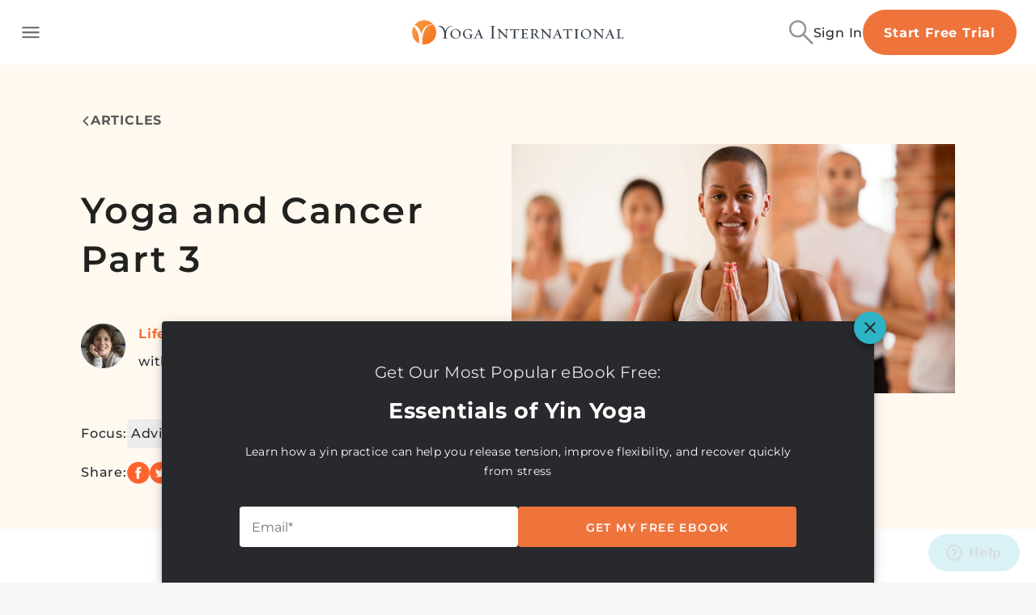

--- FILE ---
content_type: application/javascript; charset=UTF-8
request_url: https://yogainternational.com/cdn-cgi/challenge-platform/scripts/jsd/main.js
body_size: 9798
content:
window._cf_chl_opt={AKGCx8:'b'};~function(o7,GC,GW,GM,GF,Gi,Gp,Gl,GD,o2){o7=T,function(I,A,oD,o6,G,o){for(oD={I:411,A:624,G:577,o:422,g:426,J:506,E:513,Q:446,P:381,s:527,j:428},o6=T,G=I();!![];)try{if(o=-parseInt(o6(oD.I))/1*(-parseInt(o6(oD.A))/2)+parseInt(o6(oD.G))/3+parseInt(o6(oD.o))/4+-parseInt(o6(oD.g))/5*(-parseInt(o6(oD.J))/6)+-parseInt(o6(oD.E))/7*(parseInt(o6(oD.Q))/8)+parseInt(o6(oD.P))/9*(parseInt(o6(oD.s))/10)+-parseInt(o6(oD.j))/11,A===o)break;else G.push(G.shift())}catch(g){G.push(G.shift())}}(H,153060),GC=this||self,GW=GC[o7(459)],GM=function(qa,qn,qZ,qi,qC,qU,qf,o8,A,G,o,g){return qa={I:390,A:531,G:382,o:394,g:408,J:464,E:558},qn={I:384,A:458,G:562,o:401,g:502,J:593,E:402,Q:532,P:503,s:405,j:544,N:476,S:532,d:383,z:494,V:401,v:401,x:521,X:549,B:395,y:401,e:521,L:602,b:512,f:416,U:532,C:575,W:425,M:401,F:610,i:409,c:610,m:476,h:571,l:440},qZ={I:579,A:579,G:443,o:591,g:415,J:436,E:377,Q:589,P:618,s:383,j:517,N:524,S:539,d:482,z:589,V:489,v:565,x:542,X:401,B:410,y:539,e:482,L:542,b:546,f:401},qi={I:457},qC={I:619},qU={I:476},qf={I:594,A:390,G:591,o:610,g:415,J:436,E:377,Q:436,P:377,s:436,j:377,N:589,S:597,d:383,z:589,V:442,v:619,x:600,X:383,B:402,y:424,e:383,L:562,b:519,f:372,U:401,C:475,W:544,M:530,F:374,i:383,c:402,m:476,h:401,l:589,Z:467,D:466,K:537,n:578,a:533,O:470,k:497,Y:511,R:605,H0:628,H1:371,H2:625,H3:563,H4:396,H5:605,H6:622,H7:626,H8:589,H9:442,HH:514,HT:581,HI:447,HA:627,HG:536,Ho:591,Hq:431,Ht:493,Hg:385,HJ:623,HE:626,HQ:540,HP:621,Hs:383,Hj:589,HN:401,HS:544,Hd:621,Hu:383,Hr:634,HV:626,Hw:453,Hv:454,Hx:551,HX:447,HB:368,Hy:397,He:575},o8=o7,A={'qeBIY':function(J,E){return J+E},'MCkYD':function(J,E){return E===J},'VfpVH':o8(qa.I),'eZYte':function(J,E){return E==J},'HDjbh':function(J,E){return J>E},'QYdyU':function(J,E){return J<<E},'OPsQp':function(J,E){return J-E},'uQEIW':function(J,E){return J(E)},'YHaMr':function(J,E){return E|J},'lztwr':function(J,E){return J>E},'TFDhh':function(J,E){return E|J},'rLWSe':function(J,E){return J-E},'ndHPh':function(J,E){return E|J},'PHZav':function(J,E){return E&J},'TnkTm':function(J,E){return E==J},'EpEby':function(J,E){return J-E},'kddEq':function(J,E){return E==J},'kVULB':function(J,E){return J===E},'uryBh':function(J,E){return J<E},'TgVXr':function(J,E){return E|J},'QuBiq':function(J,E){return J-E},'yoAGN':function(J,E){return J===E},'yWKRy':o8(qa.A),'jnXqm':function(J,E){return J<<E},'feNQw':function(J,E){return J==E},'vBzrF':function(J,E){return J(E)},'cKazK':function(J,E){return J|E},'wSBsa':function(J,E){return J-E},'paWnc':function(J,E){return J==E},'tkyEg':o8(qa.G),'LMHdk':function(J,E){return E|J},'DKRZt':function(J,E){return J==E},'NYJeh':o8(qa.o),'neRYq':o8(qa.g),'CrgxC':function(J,E){return J<E},'ocmYf':function(J,E){return J(E)},'OmUmk':function(J,E){return J!=E},'nrWyW':function(J,E){return J>E},'iPQYB':function(J,E){return E!=J},'zRdLK':function(J,E){return E*J},'WKmpt':function(J,E){return J-E},'FVnGk':function(J,E){return J&E},'lfmRZ':function(J,E){return E==J},'JbwTb':function(J,E){return J(E)},'vLWqX':function(J,E){return J==E},'OfbDG':function(J,E){return J+E}},G=String[o8(qa.J)],o={'h':function(J,qx){return qx={I:604,A:610},null==J?'':o.g(J,6,function(E,o9){return o9=T,o9(qx.I)[o9(qx.A)](E)})},'g':function(J,E,Q,qy,qB,oI,P,s,j,N,S,z,V,x,X,B,y,L,F,i,Z,D,K,qL,U,C,W){if(qy={I:463},qB={I:387},oI=o8,P={'IkkBs':function(M,F,oH){return oH=T,A[oH(qB.I)](M,F)},'OYcCe':function(M,F,oT){return oT=T,A[oT(qy.I)](M,F)},'uWkCK':function(M,F){return M+F}},A[oI(qf.I)]===oI(qf.A)){if(J==null)return'';for(j={},N={},S='',z=2,V=3,x=2,X=[],B=0,y=0,L=0;L<J[oI(qf.G)];L+=1)if(U=J[oI(qf.o)](L),Object[oI(qf.g)][oI(qf.J)][oI(qf.E)](j,U)||(j[U]=V++,N[U]=!0),C=S+U,Object[oI(qf.g)][oI(qf.Q)][oI(qf.P)](j,C))S=C;else{if(Object[oI(qf.g)][oI(qf.s)][oI(qf.j)](N,S)){if(256>S[oI(qf.N)](0)){for(s=0;s<x;B<<=1,A[oI(qf.S)](y,E-1)?(y=0,X[oI(qf.d)](Q(B)),B=0):y++,s++);for(W=S[oI(qf.z)](0),s=0;A[oI(qf.V)](8,s);B=A[oI(qf.v)](B,1)|W&1,y==A[oI(qf.x)](E,1)?(y=0,X[oI(qf.X)](A[oI(qf.B)](Q,B)),B=0):y++,W>>=1,s++);}else{for(W=1,s=0;s<x;B=A[oI(qf.y)](B<<1,W),y==E-1?(y=0,X[oI(qf.e)](Q(B)),B=0):y++,W=0,s++);for(W=S[oI(qf.N)](0),s=0;A[oI(qf.L)](16,s);B=A[oI(qf.b)](B<<1,1.83&W),A[oI(qf.S)](y,A[oI(qf.f)](E,1))?(y=0,X[oI(qf.X)](Q(B)),B=0):y++,W>>=1,s++);}z--,0==z&&(z=Math[oI(qf.U)](2,x),x++),delete N[S]}else for(W=j[S],s=0;s<x;B=A[oI(qf.C)](B<<1,A[oI(qf.W)](W,1)),A[oI(qf.M)](y,A[oI(qf.F)](E,1))?(y=0,X[oI(qf.i)](A[oI(qf.c)](Q,B)),B=0):y++,W>>=1,s++);S=(z--,A[oI(qf.m)](0,z)&&(z=Math[oI(qf.h)](2,x),x++),j[C]=V++,String(U))}if(S!==''){if(Object[oI(qf.g)][oI(qf.Q)][oI(qf.j)](N,S)){if(256>S[oI(qf.l)](0)){if(A[oI(qf.Z)](oI(qf.D),oI(qf.K)))try{return F=S[oI(qf.n)](oI(qf.a)),F[oI(qf.O)]=oI(qf.k),F[oI(qf.Y)]='-1',W[oI(qf.R)][oI(qf.H0)](F),i=F[oI(qf.H1)],Z={},Z=z(i,i,'',Z),Z=V(i,i[oI(qf.H2)]||i[oI(qf.H3)],'n.',Z),Z=G(i,F[oI(qf.H4)],'d.',Z),x[oI(qf.H5)][oI(qf.H6)](F),D={},D.r=Z,D.e=null,D}catch(O){return K={},K.r={},K.e=O,K}else{for(s=0;A[oI(qf.H7)](s,x);B<<=1,E-1==y?(y=0,X[oI(qf.e)](Q(B)),B=0):y++,s++);for(W=S[oI(qf.H8)](0),s=0;A[oI(qf.H9)](8,s);B=A[oI(qf.HH)](B<<1.8,W&1),y==A[oI(qf.HT)](E,1)?(y=0,X[oI(qf.e)](Q(B)),B=0):y++,W>>=1,s++);}}else if(A[oI(qf.HI)](oI(qf.HA),A[oI(qf.HG)])){if(qL={I:616},i=L[y],i==='f'&&(i='N'),i[i]){for(Z=0;Z<U[C[W]][oI(qf.Ho)];P[oI(qf.Hq)](-1,M[i][oI(qf.Ht)](F[i[s]][Z]))&&(U(S[Q[Z]][Z])||D[i][oI(qf.X)](P[oI(qf.Hg)]('o.',K[z[B]][Z]))),Z++);}else O[i]=L[Y[R]][oI(qf.HJ)](function(H3,oA){return oA=oI,P[oA(qL.I)]('o.',H3)})}else{for(W=1,s=0;A[oI(qf.HE)](s,x);B=A[oI(qf.HQ)](B,1)|W,A[oI(qf.HP)](y,E-1)?(y=0,X[oI(qf.Hs)](Q(B)),B=0):y++,W=0,s++);for(W=S[oI(qf.Hj)](0),s=0;16>s;B=B<<1|W&1.82,y==A[oI(qf.x)](E,1)?(y=0,X[oI(qf.X)](Q(B)),B=0):y++,W>>=1,s++);}z--,A[oI(qf.m)](0,z)&&(z=Math[oI(qf.HN)](2,x),x++),delete N[S]}else for(W=j[S],s=0;s<x;B=A[oI(qf.C)](A[oI(qf.HQ)](B,1),A[oI(qf.HS)](W,1)),A[oI(qf.Hd)](y,E-1)?(y=0,X[oI(qf.Hu)](A[oI(qf.Hr)](Q,B)),B=0):y++,W>>=1,s++);z--,z==0&&x++}for(W=2,s=0;A[oI(qf.HV)](s,x);B=A[oI(qf.Hw)](B<<1,A[oI(qf.HS)](W,1)),y==A[oI(qf.Hv)](E,1)?(y=0,X[oI(qf.d)](Q(B)),B=0):y++,W>>=1,s++);for(;;)if(B<<=1,A[oI(qf.Hx)](y,E-1)){if(A[oI(qf.HX)](oI(qf.HB),A[oI(qf.Hy)])){if(Z=Q(),Z===null)return;N=(P&&z(V),S(function(){Z()},1e3*Z))}else{X[oI(qf.Hu)](A[oI(qf.Hr)](Q,B));break}}else y++;return X[oI(qf.He)]('')}else return},'j':function(J,ql,qh,og,E,P){if(ql={I:589},qh={I:626},og=o8,E={'RRHPJ':function(Q,P,oG){return oG=T,A[oG(qU.I)](Q,P)},'QxiLh':function(Q,P,oo){return oo=T,A[oo(qC.I)](Q,P)},'AHxVh':function(Q,P){return Q&P},'CGuuE':function(Q,P){return Q==P},'cfRBT':function(Q,P){return Q-P},'Asxkn':function(Q,P,oq){return oq=T,A[oq(qi.I)](Q,P)},'cCGJN':function(Q,P){return Q<<P},'dAMkV':function(Q,P){return Q(P)},'AOdYP':function(Q,P,ot){return ot=T,A[ot(qh.I)](Q,P)},'NqFPT':function(Q,P){return P==Q}},og(qZ.I)===og(qZ.A))return A[og(qZ.G)](null,J)?'':J==''?null:o.i(J[og(qZ.o)],32768,function(Q,oJ){return oJ=og,J[oJ(ql.I)](Q)});else{if(Hl[og(qZ.g)][og(qZ.J)][og(qZ.E)](HZ,HD)){if(256>Is[og(qZ.Q)](0)){for(AN=0;AS<Ad;Au<<=1,E[og(qZ.P)](Ar,AV-1)?(Aw=0,Av[og(qZ.s)](Ax(AX)),AB=0):Ay++,Az++);for(P=Ae[og(qZ.Q)](0),AL=0;8>Ab;AU=E[og(qZ.j)](AC,1)|E[og(qZ.N)](P,1),AM-1==AW?(AF=0,Ai[og(qZ.s)](Ac(Am)),Ah=0):Ap++,P>>=1,Af++);}else{for(P=1,Al=0;AZ<AD;An=Aa<<1|P,E[og(qZ.S)](AO,E[og(qZ.d)](Ak,1))?(AY=0,AR[og(qZ.s)](G0(G1)),G2=0):G3++,P=0,AK++);for(P=G4[og(qZ.z)](0),G5=0;16>G6;G8=E[og(qZ.V)](E[og(qZ.v)](G9,1),1&P),GH==GT-1?(GI=0,GA[og(qZ.s)](E[og(qZ.x)](GG,Go)),Gq=0):Gt++,P>>=1,G7++);}At--,Ag==0&&(AJ=AE[og(qZ.X)](2,AQ),AP++),delete As[Aj]}else for(P=Ta[TO],Tk=0;E[og(qZ.B)](TY,TR);I1=I2<<1|1.85&P,E[og(qZ.y)](I3,E[og(qZ.e)](I4,1))?(I5=0,I6[og(qZ.s)](E[og(qZ.L)](I7,I8)),I9=0):IH++,P>>=1,I0++);IE=(IT--,E[og(qZ.b)](0,II)&&(IA=IG[og(qZ.f)](2,Io),Iq++),It[Ig]=IJ++,IQ(IP))}},'i':function(J,E,Q,oE,P,s,j,N,S,z,V,x,X,B,y,L,C,qK,U){if(oE=o8,oE(qn.I)!==A[oE(qn.A)]){for(P=[],s=4,j=4,N=3,S=[],x=Q(0),X=E,B=1,z=0;A[oE(qn.G)](3,z);P[z]=z,z+=1);for(y=0,L=Math[oE(qn.o)](2,2),V=1;L!=V;)if(A[oE(qn.g)]===A[oE(qn.g)])U=x&X,X>>=1,0==X&&(X=E,x=Q(B++)),y|=V*(0<U?1:0),V<<=1;else return A[oE(qn.J)](function(){}),'p';switch(y){case 0:for(y=0,L=Math[oE(qn.o)](2,8),V=1;L!=V;U=X&x,X>>=1,0==X&&(X=E,x=A[oE(qn.E)](Q,B++)),y|=(A[oE(qn.Q)](0,U)?1:0)*V,V<<=1);C=A[oE(qn.P)](G,y);break;case 1:for(y=0,L=Math[oE(qn.o)](2,16),V=1;A[oE(qn.s)](V,L);U=A[oE(qn.j)](x,X),X>>=1,A[oE(qn.N)](0,X)&&(X=E,x=Q(B++)),y|=(A[oE(qn.S)](0,U)?1:0)*V,V<<=1);C=G(y);break;case 2:return''}for(z=P[3]=C,S[oE(qn.d)](C);;){if(A[oE(qn.z)](B,J))return'';for(y=0,L=Math[oE(qn.V)](2,N),V=1;A[oE(qn.s)](V,L);U=x&X,X>>=1,A[oE(qn.N)](0,X)&&(X=E,x=Q(B++)),y|=V*(0<U?1:0),V<<=1);switch(C=y){case 0:for(y=0,L=Math[oE(qn.v)](2,8),V=1;A[oE(qn.x)](V,L);U=A[oE(qn.j)](x,X),X>>=1,0==X&&(X=E,x=Q(B++)),y|=A[oE(qn.X)](0<U?1:0,V),V<<=1);P[j++]=G(y),C=A[oE(qn.B)](j,1),s--;break;case 1:for(y=0,L=Math[oE(qn.y)](2,16),V=1;A[oE(qn.e)](V,L);U=A[oE(qn.L)](x,X),X>>=1,A[oE(qn.b)](0,X)&&(X=E,x=A[oE(qn.f)](Q,B++)),y|=(A[oE(qn.U)](0,U)?1:0)*V,V<<=1);P[j++]=G(y),C=j-1,s--;break;case 2:return S[oE(qn.C)]('')}if(A[oE(qn.W)](0,s)&&(s=Math[oE(qn.M)](2,N),N++),P[C])C=P[C];else if(C===j)C=z+z[oE(qn.F)](0);else return null;S[oE(qn.d)](C),P[j++]=A[oE(qn.i)](z,C[oE(qn.c)](0)),s--,z=C,A[oE(qn.m)](0,s)&&(s=Math[oE(qn.v)](2,N),N++)}}else qK={I:571},o[oE(qn.h)]=5e3,E[oE(qn.l)]=function(oQ){oQ=oE,E(oQ(qK.I))}}},g={},g[o8(qa.E)]=o.h,g}(),GF={},GF[o7(485)]='o',GF[o7(434)]='s',GF[o7(448)]='u',GF[o7(437)]='z',GF[o7(631)]='n',GF[o7(534)]='I',GF[o7(417)]='b',Gi=GF,GC[o7(492)]=function(I,A,G,o,to,tG,tA,oS,g,E,Q,P,s,j,N){if(to={I:473,A:473,G:515,o:566,g:435,J:515,E:566,Q:407,P:433,s:499,j:499,N:526,S:370,d:591,z:432,V:550,v:483,x:543,X:590},tG={I:507,A:501,G:591,o:561,g:543,J:427},tA={I:415,A:436,G:377,o:383},oS=o7,g={'WSmob':function(S,z){return S<z},'yrpan':function(S,z){return z===S},'tgrOF':function(S,z){return S+z},'xxzbW':function(S,z){return z===S},'EvoRQ':function(S,z,V,x){return S(z,V,x)},'Sbzqa':function(S,z,V){return S(z,V)}},g[oS(to.I)](null,A)||g[oS(to.A)](void 0,A))return o;for(E=Gh(A),I[oS(to.G)][oS(to.o)]&&(E=E[oS(to.g)](I[oS(to.J)][oS(to.E)](A))),E=I[oS(to.Q)][oS(to.P)]&&I[oS(to.s)]?I[oS(to.Q)][oS(to.P)](new I[(oS(to.j))](E)):function(S,od,z){for(od=oS,S[od(tG.I)](),z=0;g[od(tG.A)](z,S[od(tG.G)]);g[od(tG.o)](S[z],S[g[od(tG.g)](z,1)])?S[od(tG.J)](g[od(tG.g)](z,1),1):z+=1);return S}(E),Q='nAsAaAb'.split('A'),Q=Q[oS(to.N)][oS(to.S)](Q),P=0;P<E[oS(to.d)];s=E[P],j=g[oS(to.z)](Gm,I,A,s),Q(j)?(N='s'===j&&!I[oS(to.V)](A[s]),oS(to.v)===g[oS(to.x)](G,s)?g[oS(to.X)](J,G+s,j):N||J(G+s,A[s])):J(G+s,j),P++);return o;function J(S,z,oN){oN=T,Object[oN(tA.I)][oN(tA.A)][oN(tA.G)](o,z)||(o[z]=[]),o[z][oN(tA.o)](S)}},Gp=o7(520)[o7(603)](';'),Gl=Gp[o7(526)][o7(370)](Gp),GC[o7(419)]=function(A,G,tJ,oz,o,g,J,E,Q,P){for(tJ={I:400,A:596,G:500,o:400,g:591,J:400,E:493,Q:383,P:623},oz=o7,o={},o[oz(tJ.I)]=function(s,j){return s<j},o[oz(tJ.A)]=function(s,j){return s+j},g=o,J=Object[oz(tJ.G)](G),E=0;g[oz(tJ.o)](E,J[oz(tJ.g)]);E++)if(Q=J[E],Q==='f'&&(Q='N'),A[Q]){for(P=0;g[oz(tJ.J)](P,G[J[E]][oz(tJ.g)]);-1===A[Q][oz(tJ.E)](G[J[E]][P])&&(Gl(G[J[E]][P])||A[Q][oz(tJ.Q)](g[oz(tJ.A)]('o.',G[J[E]][P]))),P++);}else A[Q]=G[J[E]][oz(tJ.P)](function(s){return'o.'+s})},GD=null,o2=o1(),o4();function GO(tv,ox,I,A,o){if(tv={I:414,A:535,G:472,o:582,g:522,J:630,E:388,Q:612,P:369,s:554,j:632,N:504,S:557},ox=o7,I={'NowXR':ox(tv.I),'dognh':function(G,o){return G!==o},'Nvaws':function(G,o,g){return G(o,g)}},A=Gn(),A===null){if(I[ox(tv.A)](ox(tv.G),ox(tv.o)))return;else o={},o[ox(tv.g)]=ox(tv.J),o[ox(tv.E)]=g.r,o[ox(tv.Q)]=I[ox(tv.P)],o[ox(tv.s)]=J,o[ox(tv.j)][ox(tv.N)](o,'*')}GD=(GD&&clearTimeout(GD),I[ox(tv.S)](setTimeout,function(){GK()},A*1e3))}function Gk(A,tX,oX,G,o){return tX={I:375,A:375,G:556},oX=o7,G={},G[oX(tX.I)]=function(g,J){return g<J},o=G,o[oX(tX.A)](Math[oX(tX.G)](),A)}function Gn(tS,ow,A,G,o,g){return tS={I:583,A:553,G:631,o:469,g:570,J:469},ow=o7,A={},A[ow(tS.I)]=function(J,E){return J!==E},A[ow(tS.A)]=ow(tS.G),A[ow(tS.o)]=function(J,E){return J<E},G=A,o=GC[ow(tS.g)],!o?null:(g=o.i,G[ow(tS.I)](typeof g,G[ow(tS.A)])||G[ow(tS.J)](g,30))?null:g}function T(I,A,G,o){return I=I-366,G=H(),o=G[I],o}function o0(I,A,tZ,tl,tp,th,oe,G,o,g,J){tZ={I:572,A:480,G:488,o:570,g:455,J:490,E:529,Q:564,P:525,s:568,j:574,N:376,S:484,d:509,z:518,V:478,v:465,x:386,X:398,B:620,y:571,e:440,L:595,b:607,f:559,U:559,C:481,W:559,M:481,F:478,i:471,c:558,m:444},tl={I:486},tp={I:460,A:468,G:538,o:609,g:572,J:510,E:505,Q:480,P:449,s:391,j:462,N:567},th={I:580,A:571},oe=o7,G={'lCqSF':function(E,Q){return E(Q)},'TTRmI':function(E,Q){return E>=Q},'ksZJT':function(E,Q){return E<Q},'toJOo':oe(tZ.I),'MwGWd':oe(tZ.A),'PvcOE':function(E,Q){return E(Q)},'zsgwM':function(E,Q){return E+Q},'wNvcb':oe(tZ.G),'GsZsW':function(E,Q){return E+Q},'zRJTe':function(E,Q){return E+Q},'MbjDo':function(E,Q){return E+Q}},o=GC[oe(tZ.o)],console[oe(tZ.g)](GC[oe(tZ.J)]),g=new GC[(oe(tZ.E))](),g[oe(tZ.Q)](oe(tZ.P),G[oe(tZ.s)](G[oe(tZ.j)](G[oe(tZ.N)](oe(tZ.S),GC[oe(tZ.J)][oe(tZ.d)]),oe(tZ.z)),o.r)),o[oe(tZ.V)]&&(oe(tZ.v)===oe(tZ.x)?G[oe(tZ.X)](oe(tZ.B),o):(g[oe(tZ.y)]=5e3,g[oe(tZ.e)]=function(oL){oL=oe,G[oL(th.I)](A,oL(th.A))})),g[oe(tZ.L)]=function(ob){if(ob=oe,G[ob(tp.I)](g[ob(tp.A)],200)&&G[ob(tp.G)](g[ob(tp.A)],300))G[ob(tp.o)]===ob(tp.g)?A(ob(tp.J)):(typeof g===ob(tp.E)&&P(s),Q());else if(ob(tp.Q)!==G[ob(tp.P)])return;else G[ob(tp.s)](A,G[ob(tp.j)](G[ob(tp.N)],g[ob(tp.A)]))},g[oe(tZ.b)]=function(of){of=oe,A(of(tl.I))},J={'t':GY(),'lhr':GW[oe(tZ.f)]&&GW[oe(tZ.U)][oe(tZ.C)]?GW[oe(tZ.W)][oe(tZ.M)]:'','api':o[oe(tZ.F)]?!![]:![],'c':Ga(),'payload':I},g[oe(tZ.i)](GM[oe(tZ.c)](JSON[oe(tZ.m)](J)))}function GZ(tE,ou,o,g,J,E,Q,P,s,j,N){g=(tE={I:586,A:456,G:452,o:533,g:438,J:563,E:603,Q:396,P:578,s:452,j:605,N:622,S:628,d:470,z:497,V:625,v:511,x:371},ou=o7,o={},o[ou(tE.I)]=ou(tE.A),o[ou(tE.G)]=ou(tE.o),o[ou(tE.g)]=ou(tE.J),o);try{for(J=g[ou(tE.I)][ou(tE.E)]('|'),E=0;!![];){switch(J[E++]){case'0':s=pRIb1(j,Q[ou(tE.Q)],'d.',s);continue;case'1':Q=GW[ou(tE.P)](g[ou(tE.s)]);continue;case'2':GW[ou(tE.j)][ou(tE.N)](Q);continue;case'3':GW[ou(tE.j)][ou(tE.S)](Q);continue;case'4':return P={},P.r=s,P.e=null,P;case'5':s=pRIb1(j,j,'',s);continue;case'6':s={};continue;case'7':Q[ou(tE.d)]=ou(tE.z);continue;case'8':s=pRIb1(j,j[ou(tE.V)]||j[g[ou(tE.g)]],'n.',s);continue;case'9':Q[ou(tE.v)]='-1';continue;case'10':j=Q[ou(tE.x)];continue}break}}catch(S){return N={},N.r={},N.e=S,N}}function Gc(A,G,qY,oP,o,g){return qY={I:477,A:548,G:496,o:496,g:415,J:635,E:377,Q:493,P:611},oP=o7,o={},o[oP(qY.I)]=function(J,E){return J instanceof E},o[oP(qY.A)]=function(J,E){return J<E},g=o,g[oP(qY.I)](G,A[oP(qY.G)])&&g[oP(qY.A)](0,A[oP(qY.o)][oP(qY.g)][oP(qY.J)][oP(qY.E)](G)[oP(qY.Q)](oP(qY.P)))}function Gh(A,t6,oj,G,o,g){for(t6={I:599,A:435,G:500,o:588},oj=o7,G={},G[oj(t6.I)]=function(J,E){return J!==E},o=G,g=[];o[oj(t6.I)](null,A);g=g[oj(t6.A)](Object[oj(t6.G)](A)),A=Object[oj(t6.o)](A));return g}function GY(tB,oB,I){return tB={I:570,A:366},oB=o7,I=GC[oB(tB.I)],Math[oB(tB.A)](+atob(I.t))}function Ga(tu,ov,I){return tu={I:629,A:516},ov=o7,I={'XWYiG':function(A,G){return G!==A},'oGGEc':function(A){return A()}},I[ov(tu.I)](I[ov(tu.A)](Gn),null)}function GK(I,ts,tP,oV,A,G){ts={I:380},tP={I:505,A:421},oV=o7,A={'sOCtG':function(o){return o()}},G=GZ(),o0(G.r,function(o,or){or=T,typeof I===or(tP.I)&&I(o),A[or(tP.A)](GO)}),G.e&&o3(oV(ts.I),G.e)}function o3(g,J,ta,oC,E,Q,P,s,j,N,S,d,z,V){if(ta={I:584,A:491,G:484,o:378,g:525,J:614,E:423,Q:570,P:584,s:490,j:509,N:545,S:429,d:529,z:564,V:378,v:571,x:440,X:560,B:490,y:430,e:461,L:615,b:490,f:608,U:474,C:587,W:585,M:522,F:420,i:471,c:558},oC=o7,E={},E[oC(ta.I)]=function(v,X){return v+X},E[oC(ta.A)]=oC(ta.G),E[oC(ta.o)]=oC(ta.g),Q=E,!Gk(0))return![];s=(P={},P[oC(ta.J)]=g,P[oC(ta.E)]=J,P);try{j=GC[oC(ta.Q)],N=Q[oC(ta.P)](Q[oC(ta.A)]+GC[oC(ta.s)][oC(ta.j)],oC(ta.N))+j.r+oC(ta.S),S=new GC[(oC(ta.d))](),S[oC(ta.z)](Q[oC(ta.V)],N),S[oC(ta.v)]=2500,S[oC(ta.x)]=function(){},d={},d[oC(ta.X)]=GC[oC(ta.B)][oC(ta.X)],d[oC(ta.y)]=GC[oC(ta.s)][oC(ta.y)],d[oC(ta.e)]=GC[oC(ta.B)][oC(ta.e)],d[oC(ta.L)]=GC[oC(ta.b)][oC(ta.f)],d[oC(ta.U)]=o2,z=d,V={},V[oC(ta.C)]=s,V[oC(ta.W)]=z,V[oC(ta.M)]=oC(ta.F),S[oC(ta.i)](GM[oC(ta.c)](V))}catch(v){}}function o5(o,g,go,oZ,J,E,Q,P){if(go={I:523,A:510,G:498,o:630,g:478,J:522,E:388,Q:612,P:632,s:504,j:522,N:388,S:612,d:414,z:554,V:632},oZ=o7,J={},J[oZ(go.I)]=oZ(go.A),J[oZ(go.G)]=oZ(go.o),E=J,!o[oZ(go.g)])return;g===oZ(go.A)?(Q={},Q[oZ(go.J)]=oZ(go.o),Q[oZ(go.E)]=o.r,Q[oZ(go.Q)]=E[oZ(go.I)],GC[oZ(go.P)][oZ(go.s)](Q,'*')):(P={},P[oZ(go.j)]=E[oZ(go.G)],P[oZ(go.N)]=o.r,P[oZ(go.S)]=oZ(go.d),P[oZ(go.z)]=g,GC[oZ(go.V)][oZ(go.s)](P,'*'))}function o4(gG,gA,g8,g5,g4,oW,I,A,G,o,g,E){if(gG={I:495,A:487,G:620,o:570,g:373,J:451,E:541,Q:435,P:500,s:588,j:633,N:555,S:412,d:398,z:398,V:439,v:479},gA={I:508,A:441,G:441,o:373,g:555,J:412,E:479,Q:373,P:598,s:399,j:547,N:383,S:589,d:367,z:404,V:573},g8={I:413},g5={I:552,A:379},g4={I:552,A:570,G:366},oW=o7,I={'uUNtb':function(J,E){return J<E},'EiljP':function(J,E){return E==J},'CwGMo':function(J,E){return E|J},'Rrmmv':function(J,E){return J<<E},'wLmvQ':function(J,E){return E&J},'hoAMR':function(J,E){return E===J},'NAEKs':oW(gG.I),'IZCVP':function(J){return J()},'UcRlw':oW(gG.A),'DQdrK':function(J,E){return E!==J},'MZtOu':oW(gG.G)},A=GC[oW(gG.o)],!A)return;if(!I[oW(gG.g)](GR)){if(oW(gG.J)!==oW(gG.E))return;else{for(E=[];E!==null;E=E[oW(gG.Q)](Q[oW(gG.P)](P)),s=j[oW(gG.s)](N));return E}}(G=![],o=function(oM,E,Q){if(oM=oW,E={},E[oM(g5.I)]=oM(g5.A),Q=E,!G){if(G=!![],!GR())return;GK(function(P,oF,j){if(oF=oM,Q[oF(g4.I)]!==Q[oF(g4.I)])return j=o[oF(g4.A)],g[oF(g4.G)](+J(j.t));else o5(A,P)})}},I[oW(gG.j)](GW[oW(gG.N)],I[oW(gG.S)]))?o():GC[oW(gG.d)]?GW[oW(gG.z)](I[oW(gG.V)],o):(g=GW[oW(gG.v)]||function(){},GW[oW(gG.v)]=function(gI,gT,gH,g7,ol,E,P){if(gI={I:617},gT={I:592},gH={I:569},g7={I:606},ol=oW,E={'xYbkx':function(Q,P,oi){return oi=T,I[oi(g7.I)](Q,P)},'yqvST':function(Q,P,oc){return oc=T,I[oc(g8.I)](Q,P)},'PkHtO':function(Q,P){return Q-P},'tooce':function(Q,P,om){return om=T,I[om(gH.I)](Q,P)},'PfNKk':function(Q,P,oh){return oh=T,I[oh(gT.I)](Q,P)},'nrtIG':function(Q,P,op){return op=T,I[op(gI.I)](Q,P)}},I[ol(gA.I)](I[ol(gA.A)],I[ol(gA.G)]))I[ol(gA.o)](g),GW[ol(gA.g)]!==I[ol(gA.J)]&&(GW[ol(gA.E)]=g,I[ol(gA.Q)](o));else{for(W=0;E[ol(gA.P)](M,F);c<<=1,E[ol(gA.s)](m,E[ol(gA.j)](h,1))?(l=0,Z[ol(gA.N)](D(K)),n=0):a++,i++);for(P=O[ol(gA.S)](0),k=0;8>Y;H0=E[ol(gA.d)](E[ol(gA.z)](H1,1),E[ol(gA.V)](P,1)),E[ol(gA.s)](H2,H3-1)?(H4=0,H5[ol(gA.N)](H6(H7)),H8=0):H9++,P>>=1,R++);}})}function H(gq){return gq='DxIDX,rxvNi8,jsd,sOCtG,354456pYXXKX,TYlZ6,YHaMr,vLWqX,631970FLbwRV,splice,4840616dRFGGW,/invisible/jsd,SSTpq3,OYcCe,EvoRQ,from,string,concat,hasOwnProperty,symbol,XfMOP,MZtOu,ontimeout,NAEKs,HDjbh,DKRZt,stringify,XQJQp,302888LmueYe,yoAGN,undefined,MwGWd,isArray,psZmy,RcfGw,cKazK,wSBsa,log,1|7|9|3|10|6|5|8|0|2|4,LMHdk,NYJeh,document,TTRmI,LRmiB4,zsgwM,MCkYD,fromCharCode,nFgxh,QELHA,kVULB,status,DNkCu,style,send,aqhCi,xxzbW,JBxy9,ndHPh,kddEq,Sundx,api,onreadystatechange,BBiEn,href,cfRBT,d.cookie,/cdn-cgi/challenge-platform/h/,object,xhr-error,loading,http-code:,Asxkn,_cf_chl_opt,bWNoO,pRIb1,indexOf,nrWyW,LovgL,Function,display: none,jaZix,Set,keys,WSmob,neRYq,ocmYf,postMessage,function,12porSVw,sort,hoAMR,AKGCx8,success,tabIndex,lfmRZ,14mpTYVR,TgVXr,Object,oGGEc,QxiLh,/jsd/oneshot/d251aa49a8a3/0.763260310932416:1769995603:Kfc5vTEMIGXUN3xGZrO0oe_yC5GiMl88rmIzbMSdIrs/,TFDhh,_cf_chl_opt;JJgc4;PJAn2;kJOnV9;IWJi4;OHeaY1;DqMg0;FKmRv9;LpvFx1;cAdz2;PqBHf2;nFZCC5;ddwW5;pRIb1;rxvNi8;RrrrA2;erHi9,iPQYB,source,ZxwBQ,AHxVh,POST,includes,1297340GMgiRv,now,XMLHttpRequest,TnkTm,XTMLh,CrgxC,iframe,bigint,dognh,yWKRy,yTDtP,ksZJT,CGuuE,jnXqm,HWJmv,dAMkV,tgrOF,PHZav,/b/ov1/0.763260310932416:1769995603:Kfc5vTEMIGXUN3xGZrO0oe_yC5GiMl88rmIzbMSdIrs/,NqFPT,PkHtO,Fjjlc,zRdLK,isNaN,paWnc,mdJQU,hhNiM,detail,readyState,random,Nvaws,ervawvcpB,location,CnwA5,yrpan,lztwr,navigator,open,cCGJN,getOwnPropertyNames,wNvcb,GsZsW,CwGMo,__CF$cv$params,timeout,lhoDk,nrtIG,zRJTe,join,JCoBI,46734RhNriZ,createElement,aqGTf,lCqSF,QuBiq,rRSPk,BysSY,zJpbr,chctx,fhSqW,errorInfoObject,getPrototypeOf,charCodeAt,Sbzqa,length,Rrmmv,catch,VfpVH,onload,uOHFR,eZYte,xYbkx,aAYGS,OPsQp,DSoRJ,FVnGk,split,xwyUP8ucFoE7Qi3qsd2rK60BfJpOYGgVXbzR-vLhHS5M+tIn91Nem$WklADZT4aCj,body,uUNtb,onerror,aUjz8,toJOo,charAt,[native code],event,LFMHi,AdeF3,pkLOA2,IkkBs,wLmvQ,RRHPJ,QYdyU,DOMContentLoaded,feNQw,removeChild,map,20236dLqmqj,clientInformation,uryBh,jqtrv,appendChild,XWYiG,cloudflare-invisible,number,parent,DQdrK,vBzrF,toString,floor,tooce,XBYZo,NowXR,bind,contentWindow,rLWSe,IZCVP,EpEby,vXOBc,MbjDo,call,eAVqs,XENCR,error on cf_chl_props,9apquSI,lRLCo,push,UycBb,uWkCK,KGIZl,qeBIY,sid,randomUUID,rURkR,PvcOE,0|1|4|3|2,FhmNq,oWYvo,WKmpt,contentDocument,tkyEg,addEventListener,yqvST,IeiXI,pow,uQEIW,OXfgj,PfNKk,OmUmk,wyOUu,Array,ZuZmf,OfbDG,AOdYP,18fkAAkv,UcRlw,EiljP,error,prototype,JbwTb,boolean'.split(','),H=function(){return gq},H()}function GR(tf,oy,I,A,G,o,g,J){for(tf={I:392,A:603,G:393,o:445,g:403,J:366,E:418,Q:528},oy=o7,I={'FhmNq':function(E){return E()},'XQJQp':function(E,Q){return E>Q},'OXfgj':function(E,Q){return E-Q},'DxIDX':function(E,Q){return E/Q}},A=oy(tf.I)[oy(tf.A)]('|'),G=0;!![];){switch(A[G++]){case'0':o=3600;continue;case'1':g=I[oy(tf.G)](GY);continue;case'2':return!![];case'3':if(I[oy(tf.o)](I[oy(tf.g)](J,g),o))return![];continue;case'4':J=Math[oy(tf.J)](I[oy(tf.E)](Date[oy(tf.Q)](),1e3));continue}break}}function Gm(I,A,G,t4,os,o,g,J){o=(t4={I:576,A:406,G:613,o:485,g:505,J:593,E:407,Q:450,P:406,s:505,j:601},os=o7,{'JCoBI':function(E,Q){return E==Q},'wyOUu':function(E,Q){return E===Q},'LFMHi':function(E,Q){return E==Q},'DSoRJ':function(E,Q,P){return E(Q,P)}});try{g=A[G]}catch(E){return'i'}if(o[os(t4.I)](null,g))return o[os(t4.A)](void 0,g)?'u':'x';if(o[os(t4.G)](os(t4.o),typeof g))try{if(os(t4.g)==typeof g[os(t4.J)])return g[os(t4.J)](function(){}),'p'}catch(Q){}return I[os(t4.E)][os(t4.Q)](g)?'a':g===I[os(t4.E)]?'D':!0===g?'T':o[os(t4.P)](!1,g)?'F':(J=typeof g,os(t4.s)==J?o[os(t4.j)](Gc,I,g)?'N':'f':Gi[J]||'?')}function o1(tD,oU){return tD={I:389},oU=o7,crypto&&crypto[oU(tD.I)]?crypto[oU(tD.I)]():''}}()

--- FILE ---
content_type: application/javascript
request_url: https://yogainternational.com/1753253f9a926e8187c36b1b47ee8c4afb7601ee-83af69847748491b1c22.js
body_size: 47152
content:
/*! For license information please see 1753253f9a926e8187c36b1b47ee8c4afb7601ee-83af69847748491b1c22.js.LICENSE.txt */
(self.webpackChunk_yi_gatsby=self.webpackChunk_yi_gatsby||[]).push([[7073],{1075:function(e,t,n){n(59427);var r="undefined"!=typeof Element,o="function"==typeof Map,i="function"==typeof Set,a="function"==typeof ArrayBuffer&&!!ArrayBuffer.isView;function s(e,t){if(e===t)return!0;if(e&&t&&"object"==typeof e&&"object"==typeof t){if(e.constructor!==t.constructor)return!1;var n,l,c,u;if(Array.isArray(e)){if((n=e.length)!=t.length)return!1;for(l=n;0!==l--;)if(!s(e[l],t[l]))return!1;return!0}if(o&&e instanceof Map&&t instanceof Map){if(e.size!==t.size)return!1;for(u=e.entries();!(l=u.next()).done;)if(!t.has(l.value[0]))return!1;for(u=e.entries();!(l=u.next()).done;)if(!s(l.value[1],t.get(l.value[0])))return!1;return!0}if(i&&e instanceof Set&&t instanceof Set){if(e.size!==t.size)return!1;for(u=e.entries();!(l=u.next()).done;)if(!t.has(l.value[0]))return!1;return!0}if(a&&ArrayBuffer.isView(e)&&ArrayBuffer.isView(t)){if((n=e.length)!=t.length)return!1;for(l=n;0!==l--;)if(e[l]!==t[l])return!1;return!0}if(e.constructor===RegExp)return e.source===t.source&&e.flags===t.flags;if(e.valueOf!==Object.prototype.valueOf&&"function"==typeof e.valueOf&&"function"==typeof t.valueOf)return e.valueOf()===t.valueOf();if(e.toString!==Object.prototype.toString&&"function"==typeof e.toString&&"function"==typeof t.toString)return e.toString()===t.toString();if((n=(c=Object.keys(e)).length)!==Object.keys(t).length)return!1;for(l=n;0!==l--;)if(!Object.prototype.hasOwnProperty.call(t,c[l]))return!1;if(r&&e instanceof Element)return!1;for(l=n;0!==l--;)if(("_owner"!==c[l]&&"__v"!==c[l]&&"__o"!==c[l]||!e.$$typeof)&&!s(e[c[l]],t[c[l]]))return!1;return!0}return e!=e&&t!=t}e.exports=function(e,t){try{return s(e,t)}catch(n){if((n.message||"").match(/stack|recursion/i))return console.warn("react-fast-compare cannot handle circular refs"),!1;throw n}}},3821:function(e,t,n){"use strict";var r=n(96540);var o="function"==typeof Object.is?Object.is:function(e,t){return e===t&&(0!==e||1/e==1/t)||e!=e&&t!=t},i=r.useState,a=r.useEffect,s=r.useLayoutEffect,l=r.useDebugValue;function c(e){var t=e.getSnapshot;e=e.value;try{var n=t();return!o(e,n)}catch(r){return!0}}var u="undefined"==typeof window||void 0===window.document||void 0===window.document.createElement?function(e,t){return t()}:function(e,t){var n=t(),r=i({inst:{value:n,getSnapshot:t}}),o=r[0].inst,u=r[1];return s(function(){o.value=n,o.getSnapshot=t,c(o)&&u({inst:o})},[e,n,t]),a(function(){return c(o)&&u({inst:o}),e(function(){c(o)&&u({inst:o})})},[e]),l(n),n};t.useSyncExternalStore=void 0!==r.useSyncExternalStore?r.useSyncExternalStore:u},7190:function(e,t,n){"use strict";n.d(t,{A:function(){return v}});var r=n(64467),o=n(98587),i=n(58168),a=n(96540),s=n(38759),l=n(79422),c=n(93733),u=n(57912),d=n(62496),p=n(11536);function h(e){return(0,p.Ay)("MuiToolbar",e)}(0,d.A)("MuiToolbar",["root","gutters","regular","dense"]);var f=n(74848),m=["className","component","disableGutters","variant"],g=(0,u.Ay)("div",{name:"MuiToolbar",slot:"Root",overridesResolver:function(e,t){var n=e.ownerState;return[t.root,!n.disableGutters&&t.gutters,t[n.variant]]}})(function(e){var t=e.theme,n=e.ownerState;return(0,i.A)({position:"relative",display:"flex",alignItems:"center"},!n.disableGutters&&(0,r.A)({paddingLeft:t.spacing(2),paddingRight:t.spacing(2)},t.breakpoints.up("sm"),{paddingLeft:t.spacing(3),paddingRight:t.spacing(3)}),"dense"===n.variant&&{minHeight:48})},function(e){var t=e.theme;return"regular"===e.ownerState.variant&&t.mixins.toolbar}),v=a.forwardRef(function(e,t){var n=(0,c.A)({props:e,name:"MuiToolbar"}),r=n.className,a=n.component,u=void 0===a?"div":a,d=n.disableGutters,p=void 0!==d&&d,v=n.variant,y=void 0===v?"regular":v,b=(0,o.A)(n,m),x=(0,i.A)({},n,{component:u,disableGutters:p,variant:y}),A=function(e){var t=e.classes,n={root:["root",!e.disableGutters&&"gutters",e.variant]};return(0,l.A)(n,h,t)}(x);return(0,f.jsx)(g,(0,i.A)({as:u,className:(0,s.A)(A.root,r),ref:t,ownerState:x},b))})},7632:function(e,t,n){"use strict";n.d(t,{A:function(){return w}});var r=n(64467),o=n(98587),i=n(58168),a=n(96540),s=n(38759),l=n(79422),c=n(57912),u=n(93733),d=n(90573),p=n(91808),h=n(62496),f=n(11536);function m(e){return(0,f.Ay)("MuiAccordionSummary",e)}var g=(0,h.A)("MuiAccordionSummary",["root","expanded","focusVisible","disabled","gutters","contentGutters","content","expandIconWrapper"]),v=n(74848),y=["children","className","expandIcon","focusVisibleClassName","onClick"],b=(0,c.Ay)(d.A,{name:"MuiAccordionSummary",slot:"Root",overridesResolver:function(e,t){return t.root}})(function(e){var t=e.theme,n=e.ownerState,o={duration:t.transitions.duration.shortest};return(0,i.A)((0,r.A)((0,r.A)((0,r.A)({display:"flex",minHeight:48,padding:t.spacing(0,2),transition:t.transitions.create(["min-height","background-color"],o)},"&.".concat(g.focusVisible),{backgroundColor:(t.vars||t).palette.action.focus}),"&.".concat(g.disabled),{opacity:(t.vars||t).palette.action.disabledOpacity}),"&:hover:not(.".concat(g.disabled,")"),{cursor:"pointer"}),!n.disableGutters&&(0,r.A)({},"&.".concat(g.expanded),{minHeight:64}))}),x=(0,c.Ay)("div",{name:"MuiAccordionSummary",slot:"Content",overridesResolver:function(e,t){return t.content}})(function(e){var t=e.theme,n=e.ownerState;return(0,i.A)({display:"flex",flexGrow:1,margin:"12px 0"},!n.disableGutters&&(0,r.A)({transition:t.transitions.create(["margin"],{duration:t.transitions.duration.shortest})},"&.".concat(g.expanded),{margin:"20px 0"}))}),A=(0,c.Ay)("div",{name:"MuiAccordionSummary",slot:"ExpandIconWrapper",overridesResolver:function(e,t){return t.expandIconWrapper}})(function(e){var t=e.theme;return(0,r.A)({display:"flex",color:(t.vars||t).palette.action.active,transform:"rotate(0deg)",transition:t.transitions.create("transform",{duration:t.transitions.duration.shortest})},"&.".concat(g.expanded),{transform:"rotate(180deg)"})}),w=a.forwardRef(function(e,t){var n=(0,u.A)({props:e,name:"MuiAccordionSummary"}),r=n.children,c=n.className,d=n.expandIcon,h=n.focusVisibleClassName,f=n.onClick,g=(0,o.A)(n,y),w=a.useContext(p.A),S=w.disabled,k=void 0!==S&&S,Y=w.disableGutters,M=w.expanded,C=w.toggle,T=(0,i.A)({},n,{expanded:M,disabled:k,disableGutters:Y}),D=function(e){var t=e.classes,n=e.expanded,r=e.disabled,o=e.disableGutters,i={root:["root",n&&"expanded",r&&"disabled",!o&&"gutters"],focusVisible:["focusVisible"],content:["content",n&&"expanded",!o&&"contentGutters"],expandIconWrapper:["expandIconWrapper",n&&"expanded"]};return(0,l.A)(i,m,t)}(T);return(0,v.jsxs)(b,(0,i.A)({focusRipple:!1,disableRipple:!0,disabled:k,component:"div","aria-expanded":M,className:(0,s.A)(D.root,c),focusVisibleClassName:(0,s.A)(D.focusVisible,h),onClick:function(e){C&&C(e),f&&f(e)},ref:t,ownerState:T},g,{children:[(0,v.jsx)(x,{className:D.content,ownerState:T,children:r}),d&&(0,v.jsx)(A,{className:D.expandIconWrapper,ownerState:T,children:d})]}))})},8394:function(e,t,n){"use strict";n.d(t,{Z:function(){return i}});var r=n(21063),o=n(25059);const i=(0,r.A)(o.Z,{target:"eujc7ix0"})({name:"1v2dod",styles:"margin-bottom:0px;margin-top:0px;.MuiInputBase-root{border-radius:5px;background:#e6e6e6 0% 0% no-repeat padding-box;border:1px solid #e6e6e6;border-radius:5px;height:48px;}.MuiFilledInput-underline:before{border:none;}.MuiFormLabel-root:not(.Mui-error){color:#b3b3b3;font-size:16px;letter-spacing:0px;}.MuiInputBase-input{padding-bottom:8px;padding-top:21px;&:-webkit-autofill{border-top-left-radius:inherit;border-top-right-radius:inherit;border-bottom-right-radius:inherit;border-bottom-left-radius:inherit;}}.MuiInputLabel-filled.MuiInputLabel-shrink{transform:translate(12px, 6px) scale(0.75);}.MuiFormHelperText-root{margin-right:0px;margin-left:0px;}"})},9604:function(e,t,n){"use strict";n.d(t,{y:function(){return r}});var r=function(e){var t="Enter your email address";return{en:t,es:"Ingresa tu email"}[e]||t}},10559:function(e,t,n){"use strict";n.d(t,{R:function(){return r}});var r=function(e){var t={en:"Yoga Classes",es:"Clases de Yoga"};return t[e]||t.en||""}},11115:function(e,t,n){"use strict";var r=n(24994);t.A=void 0;var o=r(n(51200)),i=n(74848);t.A=(0,o.default)((0,i.jsx)("path",{d:"M11.99 2C6.47 2 2 6.48 2 12s4.47 10 9.99 10C17.52 22 22 17.52 22 12S17.52 2 11.99 2m6.93 6h-2.95c-.32-1.25-.78-2.45-1.38-3.56 1.84.63 3.37 1.91 4.33 3.56M12 4.04c.83 1.2 1.48 2.53 1.91 3.96h-3.82c.43-1.43 1.08-2.76 1.91-3.96M4.26 14C4.1 13.36 4 12.69 4 12s.1-1.36.26-2h3.38c-.08.66-.14 1.32-.14 2 0 .68.06 1.34.14 2zm.82 2h2.95c.32 1.25.78 2.45 1.38 3.56-1.84-.63-3.37-1.9-4.33-3.56m2.95-8H5.08c.96-1.66 2.49-2.93 4.33-3.56C8.81 5.55 8.35 6.75 8.03 8M12 19.96c-.83-1.2-1.48-2.53-1.91-3.96h3.82c-.43 1.43-1.08 2.76-1.91 3.96M14.34 14H9.66c-.09-.66-.16-1.32-.16-2 0-.68.07-1.35.16-2h4.68c.09.65.16 1.32.16 2 0 .68-.07 1.34-.16 2m.25 5.56c.6-1.11 1.06-2.31 1.38-3.56h2.95c-.96 1.65-2.49 2.93-4.33 3.56M16.36 14c.08-.66.14-1.32.14-2 0-.68-.06-1.34-.14-2h3.38c.16.64.26 1.31.26 2s-.1 1.36-.26 2z"}),"Language")},14264:function(e,t,n){"use strict";n.d(t,{g:function(){return a}});var r=n(21063),o=n(79229);const i=(0,r.A)("div",{target:"edlptdo0"})({name:"my9yfq",styles:"@media print{display:none;}"}),a=e=>{let{children:t}=e;return(0,o.Y)(i,{children:t})}},16293:function(e,t,n){"use strict";n.d(t,{L:function(){return r}});var r=function(e){var t={en:"Terms of Service",es:"Términos del servicio"};return t[e]||t.en||"terms_of_service"}},17237:function(e,t,n){"use strict";n.d(t,{$:function(){return r}});var r=function(e){var t={en:"Vinyasa",es:"Vinyasa"};return t[e]||t.en||"vinyasa"}},17975:function(e,t,n){"use strict";n.d(t,{E:function(){return i}});var r=n(5649),o=n(14275);const i=e=>{const t=(0,o.v)("/logout",e);(0,r.M)(t)}},22012:function(e){"use strict";e.exports=Object.assign},25226:function(e,t,n){"use strict";n.d(t,{m:function(){return he}});var r,o,i,a,s=n(5556),l=n.n(s),c=n(43858),u=n.n(c),d=n(1075),p=n.n(d),h=n(96540),f=n(22012),m=n.n(f),g="bodyAttributes",v="htmlAttributes",y="titleAttributes",b={BASE:"base",BODY:"body",HEAD:"head",HTML:"html",LINK:"link",META:"meta",NOSCRIPT:"noscript",SCRIPT:"script",STYLE:"style",TITLE:"title"},x=(Object.keys(b).map(function(e){return b[e]}),"charset"),A="cssText",w="href",S="http-equiv",k="innerHTML",Y="itemprop",M="name",C="property",T="rel",D="src",E="target",O={accesskey:"accessKey",charset:"charSet",class:"className",contenteditable:"contentEditable",contextmenu:"contextMenu","http-equiv":"httpEquiv",itemprop:"itemProp",tabindex:"tabIndex"},z="defaultTitle",j="defer",F="encodeSpecialCharacters",P="onChangeClientState",I="titleTemplate",R=Object.keys(O).reduce(function(e,t){return e[O[t]]=t,e},{}),L=[b.NOSCRIPT,b.SCRIPT,b.STYLE],B="data-react-helmet",H="function"==typeof Symbol&&"symbol"==typeof Symbol.iterator?function(e){return typeof e}:function(e){return e&&"function"==typeof Symbol&&e.constructor===Symbol&&e!==Symbol.prototype?"symbol":typeof e},N=function(){function e(e,t){for(var n=0;n<t.length;n++){var r=t[n];r.enumerable=r.enumerable||!1,r.configurable=!0,"value"in r&&(r.writable=!0),Object.defineProperty(e,r.key,r)}}return function(t,n,r){return n&&e(t.prototype,n),r&&e(t,r),t}}(),_=Object.assign||function(e){for(var t=1;t<arguments.length;t++){var n=arguments[t];for(var r in n)Object.prototype.hasOwnProperty.call(n,r)&&(e[r]=n[r])}return e},G=function(e,t){var n={};for(var r in e)t.indexOf(r)>=0||Object.prototype.hasOwnProperty.call(e,r)&&(n[r]=e[r]);return n},W=function(e){return!1===(!(arguments.length>1&&void 0!==arguments[1])||arguments[1])?String(e):String(e).replace(/&/g,"&amp;").replace(/</g,"&lt;").replace(/>/g,"&gt;").replace(/"/g,"&quot;").replace(/'/g,"&#x27;")},V=function(e){var t=Q(e,b.TITLE),n=Q(e,I);if(n&&t)return n.replace(/%s/g,function(){return Array.isArray(t)?t.join(""):t});var r=Q(e,z);return t||r||void 0},K=function(e){return Q(e,P)||function(){}},q=function(e,t){return t.filter(function(t){return void 0!==t[e]}).map(function(t){return t[e]}).reduce(function(e,t){return _({},e,t)},{})},U=function(e,t){return t.filter(function(e){return void 0!==e[b.BASE]}).map(function(e){return e[b.BASE]}).reverse().reduce(function(t,n){if(!t.length)for(var r=Object.keys(n),o=0;o<r.length;o++){var i=r[o].toLowerCase();if(-1!==e.indexOf(i)&&n[i])return t.concat(n)}return t},[])},$=function(e,t,n){var r={};return n.filter(function(t){return!!Array.isArray(t[e])||(void 0!==t[e]&&te("Helmet: "+e+' should be of type "Array". Instead found type "'+H(t[e])+'"'),!1)}).map(function(t){return t[e]}).reverse().reduce(function(e,n){var o={};n.filter(function(e){for(var n=void 0,i=Object.keys(e),a=0;a<i.length;a++){var s=i[a],l=s.toLowerCase();-1===t.indexOf(l)||n===T&&"canonical"===e[n].toLowerCase()||l===T&&"stylesheet"===e[l].toLowerCase()||(n=l),-1===t.indexOf(s)||s!==k&&s!==A&&s!==Y||(n=s)}if(!n||!e[n])return!1;var c=e[n].toLowerCase();return r[n]||(r[n]={}),o[n]||(o[n]={}),!r[n][c]&&(o[n][c]=!0,!0)}).reverse().forEach(function(t){return e.push(t)});for(var i=Object.keys(o),a=0;a<i.length;a++){var s=i[a],l=m()({},r[s],o[s]);r[s]=l}return e},[]).reverse()},Q=function(e,t){for(var n=e.length-1;n>=0;n--){var r=e[n];if(r.hasOwnProperty(t))return r[t]}return null},J=(r=Date.now(),function(e){var t=Date.now();t-r>16?(r=t,e(t)):setTimeout(function(){J(e)},0)}),Z=function(e){return clearTimeout(e)},X="undefined"!=typeof window?window.requestAnimationFrame&&window.requestAnimationFrame.bind(window)||window.webkitRequestAnimationFrame||window.mozRequestAnimationFrame||J:n.g.requestAnimationFrame||J,ee="undefined"!=typeof window?window.cancelAnimationFrame||window.webkitCancelAnimationFrame||window.mozCancelAnimationFrame||Z:n.g.cancelAnimationFrame||Z,te=function(e){return console&&"function"==typeof console.warn&&console.warn(e)},ne=null,re=function(e,t){var n=e.baseTag,r=e.bodyAttributes,o=e.htmlAttributes,i=e.linkTags,a=e.metaTags,s=e.noscriptTags,l=e.onChangeClientState,c=e.scriptTags,u=e.styleTags,d=e.title,p=e.titleAttributes;ae(b.BODY,r),ae(b.HTML,o),ie(d,p);var h={baseTag:se(b.BASE,n),linkTags:se(b.LINK,i),metaTags:se(b.META,a),noscriptTags:se(b.NOSCRIPT,s),scriptTags:se(b.SCRIPT,c),styleTags:se(b.STYLE,u)},f={},m={};Object.keys(h).forEach(function(e){var t=h[e],n=t.newTags,r=t.oldTags;n.length&&(f[e]=n),r.length&&(m[e]=h[e].oldTags)}),t&&t(),l(e,f,m)},oe=function(e){return Array.isArray(e)?e.join(""):e},ie=function(e,t){void 0!==e&&document.title!==e&&(document.title=oe(e)),ae(b.TITLE,t)},ae=function(e,t){var n=document.getElementsByTagName(e)[0];if(n){for(var r=n.getAttribute(B),o=r?r.split(","):[],i=[].concat(o),a=Object.keys(t),s=0;s<a.length;s++){var l=a[s],c=t[l]||"";n.getAttribute(l)!==c&&n.setAttribute(l,c),-1===o.indexOf(l)&&o.push(l);var u=i.indexOf(l);-1!==u&&i.splice(u,1)}for(var d=i.length-1;d>=0;d--)n.removeAttribute(i[d]);o.length===i.length?n.removeAttribute(B):n.getAttribute(B)!==a.join(",")&&n.setAttribute(B,a.join(","))}},se=function(e,t){var n=document.head||document.querySelector(b.HEAD),r=n.querySelectorAll(e+"["+B+"]"),o=Array.prototype.slice.call(r),i=[],a=void 0;return t&&t.length&&t.forEach(function(t){var n=document.createElement(e);for(var r in t)if(t.hasOwnProperty(r))if(r===k)n.innerHTML=t.innerHTML;else if(r===A)n.styleSheet?n.styleSheet.cssText=t.cssText:n.appendChild(document.createTextNode(t.cssText));else{var s=void 0===t[r]?"":t[r];n.setAttribute(r,s)}n.setAttribute(B,"true"),o.some(function(e,t){return a=t,n.isEqualNode(e)})?o.splice(a,1):i.push(n)}),o.forEach(function(e){return e.parentNode.removeChild(e)}),i.forEach(function(e){return n.appendChild(e)}),{oldTags:o,newTags:i}},le=function(e){return Object.keys(e).reduce(function(t,n){var r=void 0!==e[n]?n+'="'+e[n]+'"':""+n;return t?t+" "+r:r},"")},ce=function(e){var t=arguments.length>1&&void 0!==arguments[1]?arguments[1]:{};return Object.keys(e).reduce(function(t,n){return t[O[n]||n]=e[n],t},t)},ue=function(e,t,n){switch(e){case b.TITLE:return{toComponent:function(){return e=t.title,n=t.titleAttributes,(r={key:e})[B]=!0,o=ce(n,r),[h.createElement(b.TITLE,o,e)];var e,n,r,o},toString:function(){return function(e,t,n,r){var o=le(n),i=oe(t);return o?"<"+e+" "+B+'="true" '+o+">"+W(i,r)+"</"+e+">":"<"+e+" "+B+'="true">'+W(i,r)+"</"+e+">"}(e,t.title,t.titleAttributes,n)}};case g:case v:return{toComponent:function(){return ce(t)},toString:function(){return le(t)}};default:return{toComponent:function(){return function(e,t){return t.map(function(t,n){var r,o=((r={key:n})[B]=!0,r);return Object.keys(t).forEach(function(e){var n=O[e]||e;if(n===k||n===A){var r=t.innerHTML||t.cssText;o.dangerouslySetInnerHTML={__html:r}}else o[n]=t[e]}),h.createElement(e,o)})}(e,t)},toString:function(){return function(e,t,n){return t.reduce(function(t,r){var o=Object.keys(r).filter(function(e){return!(e===k||e===A)}).reduce(function(e,t){var o=void 0===r[t]?t:t+'="'+W(r[t],n)+'"';return e?e+" "+o:o},""),i=r.innerHTML||r.cssText||"",a=-1===L.indexOf(e);return t+"<"+e+" "+B+'="true" '+o+(a?"/>":">"+i+"</"+e+">")},"")}(e,t,n)}}}},de=function(e){var t=e.baseTag,n=e.bodyAttributes,r=e.encode,o=e.htmlAttributes,i=e.linkTags,a=e.metaTags,s=e.noscriptTags,l=e.scriptTags,c=e.styleTags,u=e.title,d=void 0===u?"":u,p=e.titleAttributes;return{base:ue(b.BASE,t,r),bodyAttributes:ue(g,n,r),htmlAttributes:ue(v,o,r),link:ue(b.LINK,i,r),meta:ue(b.META,a,r),noscript:ue(b.NOSCRIPT,s,r),script:ue(b.SCRIPT,l,r),style:ue(b.STYLE,c,r),title:ue(b.TITLE,{title:d,titleAttributes:p},r)}},pe=u()(function(e){return{baseTag:U([w,E],e),bodyAttributes:q(g,e),defer:Q(e,j),encode:Q(e,F),htmlAttributes:q(v,e),linkTags:$(b.LINK,[T,w],e),metaTags:$(b.META,[M,x,S,C,Y],e),noscriptTags:$(b.NOSCRIPT,[k],e),onChangeClientState:K(e),scriptTags:$(b.SCRIPT,[D,k],e),styleTags:$(b.STYLE,[A],e),title:V(e),titleAttributes:q(y,e)}},function(e){ne&&ee(ne),e.defer?ne=X(function(){re(e,function(){ne=null})}):(re(e),ne=null)},de)(function(){return null}),he=(o=pe,a=i=function(e){function t(){return function(e,t){if(!(e instanceof t))throw new TypeError("Cannot call a class as a function")}(this,t),function(e,t){if(!e)throw new ReferenceError("this hasn't been initialised - super() hasn't been called");return!t||"object"!=typeof t&&"function"!=typeof t?e:t}(this,e.apply(this,arguments))}return function(e,t){if("function"!=typeof t&&null!==t)throw new TypeError("Super expression must either be null or a function, not "+typeof t);e.prototype=Object.create(t&&t.prototype,{constructor:{value:e,enumerable:!1,writable:!0,configurable:!0}}),t&&(Object.setPrototypeOf?Object.setPrototypeOf(e,t):e.__proto__=t)}(t,e),t.prototype.shouldComponentUpdate=function(e){return!p()(this.props,e)},t.prototype.mapNestedChildrenToProps=function(e,t){if(!t)return null;switch(e.type){case b.SCRIPT:case b.NOSCRIPT:return{innerHTML:t};case b.STYLE:return{cssText:t}}throw new Error("<"+e.type+" /> elements are self-closing and can not contain children. Refer to our API for more information.")},t.prototype.flattenArrayTypeChildren=function(e){var t,n=e.child,r=e.arrayTypeChildren,o=e.newChildProps,i=e.nestedChildren;return _({},r,((t={})[n.type]=[].concat(r[n.type]||[],[_({},o,this.mapNestedChildrenToProps(n,i))]),t))},t.prototype.mapObjectTypeChildren=function(e){var t,n,r=e.child,o=e.newProps,i=e.newChildProps,a=e.nestedChildren;switch(r.type){case b.TITLE:return _({},o,((t={})[r.type]=a,t.titleAttributes=_({},i),t));case b.BODY:return _({},o,{bodyAttributes:_({},i)});case b.HTML:return _({},o,{htmlAttributes:_({},i)})}return _({},o,((n={})[r.type]=_({},i),n))},t.prototype.mapArrayTypeChildrenToProps=function(e,t){var n=_({},t);return Object.keys(e).forEach(function(t){var r;n=_({},n,((r={})[t]=e[t],r))}),n},t.prototype.warnOnInvalidChildren=function(e,t){return!0},t.prototype.mapChildrenToProps=function(e,t){var n=this,r={};return h.Children.forEach(e,function(e){if(e&&e.props){var o=e.props,i=o.children,a=function(e){var t=arguments.length>1&&void 0!==arguments[1]?arguments[1]:{};return Object.keys(e).reduce(function(t,n){return t[R[n]||n]=e[n],t},t)}(G(o,["children"]));switch(n.warnOnInvalidChildren(e,i),e.type){case b.LINK:case b.META:case b.NOSCRIPT:case b.SCRIPT:case b.STYLE:r=n.flattenArrayTypeChildren({child:e,arrayTypeChildren:r,newChildProps:a,nestedChildren:i});break;default:t=n.mapObjectTypeChildren({child:e,newProps:t,newChildProps:a,nestedChildren:i})}}}),t=this.mapArrayTypeChildrenToProps(r,t)},t.prototype.render=function(){var e=this.props,t=e.children,n=G(e,["children"]),r=_({},n);return t&&(r=this.mapChildrenToProps(t,r)),h.createElement(o,r)},N(t,null,[{key:"canUseDOM",set:function(e){o.canUseDOM=e}}]),t}(h.Component),i.propTypes={base:l().object,bodyAttributes:l().object,children:l().oneOfType([l().arrayOf(l().node),l().node]),defaultTitle:l().string,defer:l().bool,encodeSpecialCharacters:l().bool,htmlAttributes:l().object,link:l().arrayOf(l().object),meta:l().arrayOf(l().object),noscript:l().arrayOf(l().object),onChangeClientState:l().func,script:l().arrayOf(l().object),style:l().arrayOf(l().object),title:l().string,titleAttributes:l().object,titleTemplate:l().string},i.defaultProps={defer:!0,encodeSpecialCharacters:!0},i.peek=o.peek,i.rewind=function(){var e=o.rewind();return e||(e=de({baseTag:[],bodyAttributes:{},encodeSpecialCharacters:!0,htmlAttributes:{},linkTags:[],metaTags:[],noscriptTags:[],scriptTags:[],styleTags:[],title:"",titleAttributes:{}})),e},a);he.renderStatic=he.rewind,t.A=he},27138:function(e,t,n){"use strict";n.d(t,{Q:function(){return r},o:function(){return o}});const r="2025-july-banner",o="2025-july-banner-last-chance"},28657:function(e,t,n){"use strict";n.d(t,{g:function(){return i}});var r=n(52885),o=n(79229);function i(e){return(0,o.Y)(r.A,Object.assign({},e,{children:(0,o.Y)("path",{d:"M3 2h2v16H3V2zm4 0h2v16H7V2zm3.464.531l1.931-.517 4.141 15.455-1.931.517-4.141-15.455z"})}))}},29320:function(e,t,n){"use strict";n.d(t,{p:function(){return i}});var r=n(52885),o=n(79229);function i(e){return(0,o.Y)(r.A,Object.assign({},e,{children:(0,o.Y)("path",{d:"M12 5.9c1.16 0 2.1.94 2.1 2.1s-.94 2.1-2.1 2.1S9.9 9.16 9.9 8s.94-2.1 2.1-2.1m0 9c2.97 0 6.1 1.46 6.1 2.1v1.1H5.9V17c0-.64 3.13-2.1 6.1-2.1M12 4C9.79 4 8 5.79 8 8s1.79 4 4 4 4-1.79 4-4-1.79-4-4-4zm0 9c-2.67 0-8 1.34-8 4v3h16v-3c0-2.66-5.33-4-8-4z"})}))}},29933:function(e,t,n){"use strict";n.d(t,{e:function(){return a}});var r=n(21063),o=n(70900),i=n(25838);const a=(0,r.A)(o.A,{target:"eh2bq120"})("width:100%;border-radius:4px;justify-content:center;& label.Mui-focused{color:",i.EG,";}& .MuiInput-underline:after{border-color:",i.EG,";}& .MuiOutlinedInput-root{color:",i.Dvv,";border-radius:4px;border-style:none;background-color:",i.mxs,";&:hover fieldset{border-style:solid;border-color:",i.EG,";}& fieldset{border-style:none;}&.Mui-focused fieldset{border-style:solid;border-color:",i.EG,";}}")},31707:function(e,t,n){"use strict";n.d(t,{x:function(){return c}});var r=n(20454),o=n(21063),i=n(65209),a=n(25838),s=n(79229);const l=(0,o.A)(e=>{let t=Object.assign({},((0,r.A)(e),e));return(0,s.Y)(i.A,Object.assign({},t))},{target:"eza9oe90"})({name:"1q88jcw",styles:"position:relative;color:#fff;font-size:10px;overflow:hidden;border-radius:4px;padding:10px 12px;text-align:center;height:100%"}),c=e=>{let{text:t,achievedGoals:n,barColor:r,barText:o="",barCount:c=0,totalGoals:u,weeklyActivity:d,hoursLogged:p}=e,h=!1,f="";void 0!==n&&void 0!==u?(h=0!==u&&n>=u,f=Math.floor(n)+" / "+Math.floor(u)):f=d?Math.floor(d).toString():p?Math.floor(p).toString():"0";const m=t.replace(/\s+/g,"_").toLowerCase();return(0,s.FD)(l,{bgcolor:h?r:a.q4H,position:"relative",children:[(0,s.FD)(i.A,{zIndex:a.HGQ,position:"relative",children:[(0,s.Y)(i.A,{"data-testid":m+"-tracker-card-content",component:"h3",fontSize:20,textAlign:"center",fontWeight:"bold",color:h?"white":a.KDD,mb:.4,children:f}),(0,s.Y)(i.A,{component:"h6",fontSize:12,textAlign:"center",fontWeight:"normal",color:h?"white":a.KDD,mb:"12px",style:{textTransform:"capitalize"},children:t})]}),(0,s.Y)(i.A,{bgcolor:r||a.EQ4,fontSize:"10px",lineHeight:"12px",padding:"2px 0",color:"white",textAlign:"center",position:"absolute",width:"100%",bottom:"0",left:"0",minHeight:"8px",children:o&&(0,s.FD)(i.A,{component:"p",m:0,children:[o,": ",Math.floor(c)]})})]})}},35168:function(e,t,n){"use strict";e.exports=n(3821)},35565:function(e,t,n){"use strict";n.d(t,{Y:function(){return i}});var r=n(79229);const o={name:"hm0yiq",styles:"width:24px;height:24px;color:#fff"},i=e=>(0,r.Y)("svg",Object.assign({xmlns:"http://www.w3.org/2000/svg",height:"100%",width:"100%",viewBox:"0 0 48 48",fill:"currentColor","aria-label":"premium trainings icon",css:o},e,{children:(0,r.Y)("path",{d:"m19.25 27.4 1.8-5.75-4.75-3.7h5.8L24 12l1.85 5.95h5.85l-4.75 3.7 1.75 5.75-4.7-3.55ZM12.2 46V30.8q-2.25-2.35-3.225-5.15Q8 22.85 8 20q0-6.8 4.6-11.4Q17.2 4 24 4q6.8 0 11.4 4.6Q40 13.2 40 20q0 2.85-.975 5.65-.975 2.8-3.225 5.15V46L24 42.05ZM24 33q5.45 0 9.225-3.775Q37 25.45 37 20q0-5.45-3.775-9.225Q29.45 7 24 7q-5.45 0-9.225 3.775Q11 14.55 11 20q0 5.45 3.775 9.225Q18.55 33 24 33Zm-8.8 8.8 8.8-2.75 8.8 2.75v-8.55q-2 1.45-4.3 2.1-2.3.65-4.5.65t-4.5-.65q-2.3-.65-4.3-2.1Zm8.8-4.3Z"})}))},40048:function(e,t,n){"use strict";n.d(t,{C:function(){return r}});var r=function(e){var t={en:"My Premium Trainings",es:"Mis Cursos Premium"};return t[e]||t.en||"My Premium Trainings"}},42719:function(e,t,n){"use strict";n.d(t,{N:function(){return a}});var r=n(25838);const o=[r.mgO,r.hos,r.QG4,r.jEI,r.mSK,r.pjl];var i=n(56920);function a(e,t){let{sizes:n,defaultParams:r={}}=void 0===t?{}:t;const a=(0,i.F)(Object.assign({src:e},r));return{sizes:n?""+n.map(e=>{let[t,n]=e;return"(max-width: "+t+"px) "+n+"px"}).join(", "):""+o.map(e=>"(max-width: "+e+"px) "+e+"px").join(", "),srcSet:n?""+n.map(t=>{let[,n]=t;return[(0,i.F)({src:e,width:n})+" "+n+"w",(0,i.F)({src:e,width:2*n,quality:40})+" "+2*n+"w"]}).join(", "):""+o.map(t=>(0,i.F)({src:e,width:Math.round(t)})+" "+t+"w").join(", "),src:a,loading:"lazy",decoding:"async"}}},43188:function(e,t,n){"use strict";n.d(t,{$r:function(){return a},Jk:function(){return r},PA:function(){return o},tP:function(){return i}});const r="black-friday-banner",o="black-friday-banner-last-chance",i={phase1BannerKey:r,phase2BannerKey:o,phase1SalesStart:"2025-11-08",phase2SalesStart:"2025-11-22",phase2SalesEnd:"2025-12-09"},a={userStatus:"all",locale:"all"}},43858:function(e,t,n){"use strict";var r,o=n(96540),i=(r=o)&&"object"==typeof r&&"default"in r?r.default:r;function a(e,t,n){return t in e?Object.defineProperty(e,t,{value:n,enumerable:!0,configurable:!0,writable:!0}):e[t]=n,e}var s=!("undefined"==typeof window||!window.document||!window.document.createElement);e.exports=function(e,t,n){if("function"!=typeof e)throw new Error("Expected reducePropsToState to be a function.");if("function"!=typeof t)throw new Error("Expected handleStateChangeOnClient to be a function.");if(void 0!==n&&"function"!=typeof n)throw new Error("Expected mapStateOnServer to either be undefined or a function.");return function(r){if("function"!=typeof r)throw new Error("Expected WrappedComponent to be a React component.");var l,c=[];function u(){l=e(c.map(function(e){return e.props})),d.canUseDOM?t(l):n&&(l=n(l))}var d=function(e){var t,n;function o(){return e.apply(this,arguments)||this}n=e,(t=o).prototype=Object.create(n.prototype),t.prototype.constructor=t,t.__proto__=n,o.peek=function(){return l},o.rewind=function(){if(o.canUseDOM)throw new Error("You may only call rewind() on the server. Call peek() to read the current state.");var e=l;return l=void 0,c=[],e};var a=o.prototype;return a.UNSAFE_componentWillMount=function(){c.push(this),u()},a.componentDidUpdate=function(){u()},a.componentWillUnmount=function(){var e=c.indexOf(this);c.splice(e,1),u()},a.render=function(){return i.createElement(r,this.props)},o}(o.PureComponent);return a(d,"displayName","SideEffect("+function(e){return e.displayName||e.name||"Component"}(r)+")"),a(d,"canUseDOM",s),d}}},46122:function(e,t,n){"use strict";n.d(t,{O:function(){return _i}});var r=n(8025),o=n(25226),i=n(7231),a=n(85889),s=n(83714);const l=[/^\/?(es\/)?register\/.*/i,/^\/?(es\/)?create-account\/.*/i,/^\/?(es\/)?billing\/.*/i,/^\/?(es\/)?membership\/.*/i,/^\/?(es\/)?winback-sign-in\/.*/i,/^\/?(es\/)?choose-plan\/.*/i];var c=function(e){var t={en:"A Whole New Way to Yoga",es:"Un nuevo camino al yoga"};return t[e]||t.en||""},u=function(e){var t="Go to Docs & Films",n={en:t,es:"Ir a Docus & Pelis"};return n[e]||n.en||t},d=function(e){var t={en:"Introducing our new docs and films! Get comfy as you take a journey into ancient yogic wisdom.",es:"¡Conoce nuestros nuevos documentales y películas! Ponte cómodo mientras emprendes un viaje hacia la antigua sabiduría yóguica."};return t[e]||t.en||""},p=n(14275),h=n(37962),f=n(72800),m=n(32573),g=n(21063),v=n(50717),y=n(9763),b=n(25838),x=n(91158),A=n(92808);const w=(0,g.A)("div",{target:"e1fixxpz6"})({name:"14n9g9u",styles:"position:relative;flex:1;display:flex;align-items:center;justify-content:center;width:100%;max-width:420px;max-height:330px"}),S=(0,g.A)(A.D,{target:"e1fixxpz5"})({name:"1xsxor0",styles:"@media (max-height: 750px){position:absolute;top:0;left:0;right:0;bottom:0;max-height:100%;margin:auto;}"}),k=(0,g.A)("h2",{target:"e1fixxpz4"})("font-size:24px;font-weight:",b.Wyg.semiBold,";line-height:30px;letter-spacing:0.03em;text-align:center;color:",b.KDD,";"),Y="20px",M="20px",C=(0,g.A)(v.A,{target:"e1fixxpz3"})("z-index:",b.B2G+10,";.MuiPaper-root{overflow:visible;padding:32px 20px 44px;max-width:680px;width:100%;margin-left:20px;margin-right:20px;margin-top:calc(var(--Header-Height) + ",Y,");margin-bottom:",M,";max-height:calc(100% - var(--Header-Height) - ",Y," - ",M,");",x.fi.minMobileLandscape,"{padding:32px 60px 44px;}@media (max-height: 750px){height:100%;}}"),T=(0,g.A)("div",{target:"e1fixxpz2"})({name:"ib4im5",styles:"display:flex;flex-direction:column;align-items:center;gap:28px;height:100%"}),D=(0,g.A)(y.$n,{target:"e1fixxpz1"})("font-weight:",b.Wyg.semiBold,"!important;font-size:14px!important;letter-spacing:0.1em!important;padding:15px 40px!important;",x.fi.minMobileLandscape,"{padding:15px 61px!important;}"),E=(0,g.A)("p",{target:"e1fixxpz0"})("font-size:16px;font-weight:",b.Wyg.regular,";letter-spacing:0.03em;color:",b.KDD,";text-align:center;");var O=n(79229);const z=e=>{let{rememberChoice:t,postponePromo:n,open:r}=e;const{locale:o}=(0,f.Ym)();return(0,O.FD)(C,{open:r,onClose:n,children:[(0,O.Y)(m.I,{onClick:n}),(0,O.FD)(T,{children:[(0,O.Y)(k,{children:c(o)}),(0,O.Y)(w,{children:(0,O.Y)(S,{})}),(0,O.Y)(E,{children:d(o)}),(0,O.Y)(D,{as:"a",href:(0,p.v)(h.vt,o),kind:"contained",onClick:t,children:u(o)})]})]})};var j=n(96540),F=n(99782),P=n(46262),I=n(72065);var R=n(5508);var L=n(79033);const B=5*L.ei,H=30*L.ei;function N(){return!(Date.now()>1689252154269+H)&&(!function(){const e=(0,P.c)().getItem(I.t);return(0,R.u)(e)}()&&!!function(){const e=Date.now(),t=(0,P.c)().getItem(I.n);if((0,R.u)(t))return e>Number(t)+B;return!0}())}function _(){const{0:e,1:t}=(0,j.useState)(!0),n=(0,j.useCallback)(()=>{t(!1),(0,F.i)()},[]);return{open:e,postponePromo:(0,j.useCallback)(()=>{t(!1),function(){const e=(0,P.c)(),t=Date.now();e.setItem(I.n,String(t))}()},[]),rememberChoice:n,shouldShowPromo:N}}const G=()=>{const{open:e,postponePromo:t,rememberChoice:n,shouldShowPromo:r}=_(),{isLoggedIn:o,loading:i}=(0,s.i)();return(0,a.fU)()||i||!o?null:r()?(c=location.pathname,l.some(e=>e.test(c))?null:(0,O.Y)(z,{open:e,rememberChoice:n,postponePromo:t})):null;var c};var W=n(53566),V=n(75095),K=n(20454),q=n(70034),U=n(87469),$=n(50683),Q=n(76687),J=n(7632),Z=n(79254),X=n(98587),ee=n(58168),te=n(38759),ne=n(79422),re=n(44743),oe=n(55082),ie=n(15648),ae=n(58436),se=n(87795),le=n(73634),ce=n(52866),ue=n(74848),de=["addEndListener","appear","children","container","direction","easing","in","onEnter","onEntered","onEntering","onExit","onExited","onExiting","style","timeout","TransitionComponent"];function pe(e,t,n){var r,o=function(e,t,n){var r,o=t.getBoundingClientRect(),i=n&&n.getBoundingClientRect(),a=(0,ce.A)(t);if(t.fakeTransform)r=t.fakeTransform;else{var s=a.getComputedStyle(t);r=s.getPropertyValue("-webkit-transform")||s.getPropertyValue("transform")}var l=0,c=0;if(r&&"none"!==r&&"string"==typeof r){var u=r.split("(")[1].split(")")[0].split(",");l=parseInt(u[4],10),c=parseInt(u[5],10)}return"left"===e?"translateX(".concat(i?i.right+l-o.left:a.innerWidth+l-o.left,"px)"):"right"===e?"translateX(-".concat(i?o.right-i.left-l:o.left+o.width-l,"px)"):"up"===e?"translateY(".concat(i?i.bottom+c-o.top:a.innerHeight+c-o.top,"px)"):"translateY(-".concat(i?o.top-i.top+o.height-c:o.top+o.height-c,"px)")}(e,t,"function"==typeof(r=n)?r():r);o&&(t.style.webkitTransform=o,t.style.transform=o)}var he=j.forwardRef(function(e,t){var n=(0,se.A)(),r={enter:n.transitions.easing.easeOut,exit:n.transitions.easing.sharp},o={enter:n.transitions.duration.enteringScreen,exit:n.transitions.duration.leavingScreen},i=e.addEndListener,a=e.appear,s=void 0===a||a,l=e.children,c=e.container,u=e.direction,d=void 0===u?"down":u,p=e.easing,h=void 0===p?r:p,f=e.in,m=e.onEnter,g=e.onEntered,v=e.onEntering,y=e.onExit,b=e.onExited,x=e.onExiting,A=e.style,w=e.timeout,S=void 0===w?o:w,k=e.TransitionComponent,Y=void 0===k?oe.Ay:k,M=(0,X.A)(e,de),C=j.useRef(null),T=(0,ae.A)(l.ref,C,t),D=function(e){return function(t){e&&(void 0===t?e(C.current):e(C.current,t))}},E=D(function(e,t){pe(d,e,c),(0,le.q)(e),m&&m(e,t)}),O=D(function(e,t){var r=(0,le.c)({timeout:S,style:A,easing:h},{mode:"enter"});e.style.webkitTransition=n.transitions.create("-webkit-transform",(0,ee.A)({},r)),e.style.transition=n.transitions.create("transform",(0,ee.A)({},r)),e.style.webkitTransform="none",e.style.transform="none",v&&v(e,t)}),z=D(g),F=D(x),P=D(function(e){var t=(0,le.c)({timeout:S,style:A,easing:h},{mode:"exit"});e.style.webkitTransition=n.transitions.create("-webkit-transform",t),e.style.transition=n.transitions.create("transform",t),pe(d,e,c),y&&y(e)}),I=D(function(e){e.style.webkitTransition="",e.style.transition="",b&&b(e)}),R=j.useCallback(function(){C.current&&pe(d,C.current,c)},[d,c]);return j.useEffect(function(){if(!f&&"down"!==d&&"right"!==d){var e=(0,ie.A)(function(){C.current&&pe(d,C.current,c)}),t=(0,ce.A)(C.current);return t.addEventListener("resize",e),function(){e.clear(),t.removeEventListener("resize",e)}}},[d,f,c]),j.useEffect(function(){f||R()},[f,R]),(0,ue.jsx)(Y,(0,ee.A)({nodeRef:C,onEnter:E,onEntered:z,onEntering:O,onExit:P,onExited:I,onExiting:F,addEndListener:function(e){i&&i(C.current,e)},appear:s,in:f,timeout:S},M,{children:function(e,t){return j.cloneElement(l,(0,ee.A)({ref:T,style:(0,ee.A)({visibility:"exited"!==e||f?void 0:"hidden"},A,l.props.style)},t))}}))}),fe=n(37822),me=n(85058),ge=n(93733),ve=n(57912),ye=n(62496),be=n(11536);function xe(e){return(0,be.Ay)("MuiDrawer",e)}(0,ye.A)("MuiDrawer",["root","docked","paper","paperAnchorLeft","paperAnchorRight","paperAnchorTop","paperAnchorBottom","paperAnchorDockedLeft","paperAnchorDockedRight","paperAnchorDockedTop","paperAnchorDockedBottom","modal"]);var Ae=["BackdropProps"],we=["anchor","BackdropProps","children","className","elevation","hideBackdrop","ModalProps","onClose","open","PaperProps","SlideProps","TransitionComponent","transitionDuration","variant"],Se=function(e,t){var n=e.ownerState;return[t.root,("permanent"===n.variant||"persistent"===n.variant)&&t.docked,t.modal]},ke=(0,ve.Ay)(re.A,{name:"MuiDrawer",slot:"Root",overridesResolver:Se})(function(e){var t=e.theme;return{zIndex:(t.vars||t).zIndex.drawer}}),Ye=(0,ve.Ay)("div",{shouldForwardProp:ve.ep,name:"MuiDrawer",slot:"Docked",skipVariantsResolver:!1,overridesResolver:Se})({flex:"0 0 auto"}),Me=(0,ve.Ay)(fe.A,{name:"MuiDrawer",slot:"Paper",overridesResolver:function(e,t){var n=e.ownerState;return[t.paper,t["paperAnchor".concat((0,me.A)(n.anchor))],"temporary"!==n.variant&&t["paperAnchorDocked".concat((0,me.A)(n.anchor))]]}})(function(e){var t=e.theme,n=e.ownerState;return(0,ee.A)({overflowY:"auto",display:"flex",flexDirection:"column",height:"100%",flex:"1 0 auto",zIndex:(t.vars||t).zIndex.drawer,WebkitOverflowScrolling:"touch",position:"fixed",top:0,outline:0},"left"===n.anchor&&{left:0},"top"===n.anchor&&{top:0,left:0,right:0,height:"auto",maxHeight:"100%"},"right"===n.anchor&&{right:0},"bottom"===n.anchor&&{top:"auto",left:0,bottom:0,right:0,height:"auto",maxHeight:"100%"},"left"===n.anchor&&"temporary"!==n.variant&&{borderRight:"1px solid ".concat((t.vars||t).palette.divider)},"top"===n.anchor&&"temporary"!==n.variant&&{borderBottom:"1px solid ".concat((t.vars||t).palette.divider)},"right"===n.anchor&&"temporary"!==n.variant&&{borderLeft:"1px solid ".concat((t.vars||t).palette.divider)},"bottom"===n.anchor&&"temporary"!==n.variant&&{borderTop:"1px solid ".concat((t.vars||t).palette.divider)})}),Ce={left:"right",right:"left",top:"down",bottom:"up"};var Te=j.forwardRef(function(e,t){var n=(0,ge.A)({props:e,name:"MuiDrawer"}),r=(0,se.A)(),o={enter:r.transitions.duration.enteringScreen,exit:r.transitions.duration.leavingScreen},i=n.anchor,a=void 0===i?"left":i,s=n.BackdropProps,l=n.children,c=n.className,u=n.elevation,d=void 0===u?16:u,p=n.hideBackdrop,h=void 0!==p&&p,f=n.ModalProps,m=(void 0===f?{}:f).BackdropProps,g=n.onClose,v=n.open,y=void 0!==v&&v,b=n.PaperProps,x=void 0===b?{}:b,A=n.SlideProps,w=n.TransitionComponent,S=void 0===w?he:w,k=n.transitionDuration,Y=void 0===k?o:k,M=n.variant,C=void 0===M?"temporary":M,T=(0,X.A)(n.ModalProps,Ae),D=(0,X.A)(n,we),E=j.useRef(!1);j.useEffect(function(){E.current=!0},[]);var O=function(e,t){return"rtl"===e.direction&&function(e){return-1!==["left","right"].indexOf(e)}(t)?Ce[t]:t}(r,a),z=a,F=(0,ee.A)({},n,{anchor:z,elevation:d,open:y,variant:C},D),P=function(e){var t=e.classes,n=e.anchor,r=e.variant,o={root:["root"],docked:[("permanent"===r||"persistent"===r)&&"docked"],modal:["modal"],paper:["paper","paperAnchor".concat((0,me.A)(n)),"temporary"!==r&&"paperAnchorDocked".concat((0,me.A)(n))]};return(0,ne.A)(o,xe,t)}(F),I=(0,ue.jsx)(Me,(0,ee.A)({elevation:"temporary"===C?d:0,square:!0},x,{className:(0,te.A)(P.paper,x.className),ownerState:F,children:l}));if("permanent"===C)return(0,ue.jsx)(Ye,(0,ee.A)({className:(0,te.A)(P.root,P.docked,c),ownerState:F,ref:t},D,{children:I}));var R=(0,ue.jsx)(S,(0,ee.A)({in:y,direction:Ce[O],timeout:Y,appear:E.current},A,{children:I}));return"persistent"===C?(0,ue.jsx)(Ye,(0,ee.A)({className:(0,te.A)(P.root,P.docked,c),ownerState:F,ref:t},D,{children:R})):(0,ue.jsx)(ke,(0,ee.A)({BackdropProps:(0,ee.A)({},s,m,{transitionDuration:Y}),className:(0,te.A)(P.root,P.modal,c),open:y,ownerState:F,onClose:g,hideBackdrop:h,ref:t},D,T,{children:R}))}),De=n(90131);var Ee;function Oe(){return Oe=Object.assign?Object.assign.bind():function(e){for(var t=1;t<arguments.length;t++){var n=arguments[t];for(var r in n)({}).hasOwnProperty.call(n,r)&&(e[r]=n[r])}return e},Oe.apply(null,arguments)}function ze(e){return j.createElement("svg",Oe({"data-name":"Layer 1",xmlns:"http://www.w3.org/2000/svg",viewBox:"0 0 2710.6 209.4"},e),Ee||(Ee=j.createElement("path",{d:"M139 138.9c0-31.3 8.1-60.3 23.5-83.9 15.2-22.8 32-31 43.5-33.7a56.7 56.7 0 0116-1.1 81.8 81.8 0 0011.5-.3l1.3-.1v-.1l-1.2-.7a30.6 30.6 0 00-8.6-4c-16-3.5-33.2 0-47.3 9.7C157.8 37.8 142 60 131.9 89c-5-20-14.2-38-26.6-51.7A75.1 75.1 0 0058.5 12s-7.6-.8-12.2 0c-9 1.2-15.8 2.8-22 5.1l-.2.1v3.5h1.4a73 73 0 0126.6 2.4C73.3 30 87.3 47 95.3 60.1c14.7 23.6 21.6 53.2 20.8 88-.2 2.9-.2 5.9-.2 8.8 0 8-.1 16.4-2.8 24.1-3 6.7-10.4 7.4-17.5 8.2l-5.6.7h-.5v4.2l2.4-.1c14.2-1 28.9-2 43.3-1.7 6.7.2 13.5.7 20 1.1l9.7.7h.6v-.6l-.4-3.2v-.3l-.5-.1-4.4-.5c-5-.5-10.3-1-14.7-3.5-4.1-2.6-5.3-7.9-6-13.1-.7-8.7-.7-17.6-.7-26.2l.1-7.7zM839.9 14.8l-4.7.4c-20 1.4-39.7.4-61.5-1h-.9l.4.7c1.9 3.5 5.3 3.8 8.7 4.1a25 25 0 013.7.6c3.2.3 10.7 1.9 12.8 8.4 2.1 7 2.3 14.4 2.4 21.6l.2 7.1v96.4l-.2 7.5a60 60 0 01-2.8 20.7c-3.3 6.4-10.6 7.1-17.6 7.8l-5.6.7-.4.1v4.2l1.9-.1c14.6-1 29.7-2.1 44.6-1.7 6.4.2 12.9.7 19.2 1.1l9.7.7h.6l-.3-4.2h-.4a30 30 0 00-4.2-.5c-4.7-.5-9.6-1-14-3-4.8-2.3-6.3-8-6.7-11.3-1.2-8.5-1.2-17.3-1.1-25.7v-44l.1-60.4.2-4c.3-6.4.6-13 5-17.7 3.7-3.1 8.4-3.7 13-4.3a52.5 52.5 0 006.6-1.1h.1l.1-.1 1.8-2 1.4-1.5h-1.1c-3.6-.1-7.4.2-11 .5zm347.3 38h-.3l-.2.3c-1.6 4.4-4.8 6.8-8.5 6.6-14 1-28.3.8-42.1.7h-35.8c-9.5 0-19.4.2-29-.8-3-.3-4.7-2.4-6.6-4.7a21.9 21.9 0 00-3-3.3l-.9-.7v1.2a208 208 0 01-.5 32.9v.5l3.8.1.1-.3c1.7-4 4.7-9.7 10.2-12 9.2-4.4 19.5-4 29.5-3.8 3.7 0 7.6.2 11.4 0v89c-.1 7-.2 14.3-2.3 21-1.4 4.9-6 7.3-9.7 8a22.1 22.1 0 01-3.3.8c-3.1.5-6.3 1-7.6 4.5l-.3.7h.9c4.4 0 8.8-.3 13.1-.6s8.8-.5 13.2-.5h.3c8.2-.4 16.6 0 24.7.5 4.7.2 9.5.5 14.3.6h.8l-.3-.7c-1.6-3.6-5.1-4.2-8.5-4.7a15.7 15.7 0 01-5.8-1.6c-7.3-3.3-7.8-12.2-8.2-19.4l-.1-2c-.3-19.4-.2-39-.2-58.1V69.5c3.7.2 7.5 0 11.2 0 10.4-.3 21.2-.5 30.4 4.8 2.5 1.3 3.8 3.6 5.2 6s2.8 5 5.5 6.4l.8.4v-.9a136 136 0 011.3-32.8l.1-.7h-.6l-3 .1zm764.2.1h-.2l-.1.2-1.1 1.8c-1 1.9-2 3.6-4 4.1a56 56 0 01-12.6 1.3h-73.7a221.8 221.8 0 01-23.4-.7c-3.4-.1-5.5-2.6-7.8-5.1a30.6 30.6 0 00-2.7-3l-1-.9.2 1.4c1 8.1.6 16.4.2 24.5l-.5 9.7v1l.8-.5a22.1 22.1 0 005.4-6.2 18 18 0 016.6-6.8c9.4-4.8 20-4.6 30.3-4.3 3.8 0 7.7.2 11.5 0v96.8l-.1.8c-.4 7.1-1 16-8.2 19.3a16.9 16.9 0 01-5.7 1.6c-3.5.6-7 1.2-8.7 4.8l-.3.7h1c4 0 8-.3 11.8-.5s7.8-.6 11.7-.6a264.7 264.7 0 0127.6.5l14.5.6h.8l-.3-.8c-1.7-3.5-5.2-4-8.7-4.6a16 16 0 01-6-1.8c-7.3-3.6-7.7-12.8-8-20.1v-1.2c-.3-19.9-.2-40-.2-59.6v-36c3.7.2 7.5.1 11.2 0 10.3-.2 20.8-.4 30 4.7 2.7 1.4 4.2 3.8 5.7 6.5 1.3 2.2 2.7 4.6 5 6.2l.8.5v-9.5c-.1-8.1-.2-16.5 1.7-24.5l.1-.6h-.6l-3 .3zm-1433 80.3a316.4 316.4 0 01-40.7 0c-4.5-.2-9.2-.5-13.9-.6h-1l.8 1 1.7 2.8.1.1h.2a38.7 38.7 0 006.9 1.3c4.6.5 9.4 1 12.4 4.6 3 5.7 3 12.3 2.9 18.7v8.6c0 5.7 0 12.1-5.2 15a52 52 0 01-25.2 3.7 51.5 51.5 0 01-40.2-23.5 85.5 85.5 0 01-10.7-54.3 52.6 52.6 0 0122.7-40c20-12 47-9.2 62.5 6.5a39.8 39.8 0 0111 20.1c.1 2 1.6 2.8 3 3.6l1 .6.7.5v-1a137 137 0 00-.9-30c-.2-2.9-2.8-4.3-4.9-5.4l-1-.5a107.7 107.7 0 00-23-7.9 79.5 79.5 0 00-65 14.8 74.3 74.3 0 00-26.6 40.4 66.4 66.4 0 008 51.7 71.5 71.5 0 0051.3 31.5 85.1 85.1 0 0013.1 1c17.3 0 35.5-5 52.3-14.4l.3-.2v-.4a68.5 68.5 0 01-2-22.6l.1-5.7c.4-5.7 1.2-12 6.7-14a18 18 0 015.4-1.3c3.5-.4 7.1-1 8.8-4.6l.4-.7h-.8c-3.7 0-7.5.4-11.2.6zm799 32.1l-2-.1h-.4l-.1.3-.8 3c-1.1 4.4-2.2 9-6.3 11.3-7 3.8-15 3.9-23 4h-10a39 39 0 01-10.8-.7c-3.8-2-4.3-6.5-4.8-10.6l-.1-1a393 393 0 01-.6-29.5v-15h8.4c6 0 12.1 0 18.1.3 3.2.2 7.2.6 9.7 3.2a18.3 18.3 0 012.6 6l.6 2.3.1.3h4.3v-.5c-.5-10.2.1-20.3.7-30.1l.1-1-.8.5c-2 1.1-3.3 3.2-4.4 5.2-1.4 2.4-2.7 4.8-5.8 5.1-7.4 1.5-15.2 1.3-22.7 1.2-3.5 0-7.2-.1-10.7 0v-14.3a305 305 0 011.2-37h10.4c5.8 0 11.7-.1 17.5.2l1.5.1c5.3.5 10.8 1 15 4.4 1.5 1 2.2 2.8 3 4.6 1 2.6 2 5.2 5.4 5.9h.6V83a187.4 187.4 0 01.7-24.4l.1-.6h-.6a669.6 669.6 0 01-99.2 0h-.6v.6l.5 3.8v.4h.4l3.4.5c5.5.7 11.1 1.4 15 5.3 4 5 4.2 11.6 4.3 18v31.3c0 16.8.1 34.1-.1 51.2 0 4.7-1 15.7-9.9 17.8a19.8 19.8 0 01-5.5 1.2c-3.5.5-7.2 1-9 4.7l-.3.7h.8c7.8 0 15.6-.3 23.3-.5 19.3-.6 39.2-1.2 58.8 0l4.6.3c2.4.2 4.8.3 7.3.3a45.2 45.2 0 005.3-.3h.2c2-1.2 2.5-3.4 3-5.3l.4-1.3c.8-3.8 1.4-7.7 2-11.5.6-3 1-6 1.7-9v-.6h-.5zM2360.7 57.9l-.6-.1v.6l.2 3.8v.3l.4.1 1.7.3c5.4.8 11.7 1.7 15.1 6.4 3.5 5.1 3.8 11.5 4 17.6l.1 2.5v70.1L2371 148l-82.9-88.3-.1-.1h-.3c-9.6.2-19.4-.4-29-1l-8.5-.5h-1l.5.8c2 3.3 5.3 4.7 8.6 6a22.8 22.8 0 016 3.2c7.4 5.4 14.2 11.5 14 20V117c.1 16.2.2 33-.2 49.3-.3 8-1.6 17.4-9.6 20.4a16.1 16.1 0 01-4.8 1.4c-3.2.6-6.5 1.2-7.8 4.9l-.3.7h.8c16-1.2 34.8-2.2 53 .2h.6v-4.3h-.4l-2.2-.5c-5.4-.9-11-1.8-14.5-6-4-5.4-4.4-12.3-4.7-19v-74l8 8.4 83 86.7 2.9 3.1c3 3.4 6.3 7 10.9 8.6l.7.3v-.8c-2-20-2-40.5-1.9-60.3V108c0-8.3-.1-16.8.5-25 .7-10 4-16 9.7-18a15.6 15.6 0 014.8-1.3c3.3-.5 6.7-1 7.8-5l.1-.6h-.7a217.6 217.6 0 01-53.3-.2zM984 58h-.7l.1.6c.7 4 4.1 4.5 7.1 5a19.4 19.4 0 013.4.7 13.2 13.2 0 019.7 8.7c2.4 7 2.3 14.5 2.3 21.9v64.6L962 112.7c-16.3-17.4-33.1-35.4-49.8-53l-.1-.1h-.3a326 326 0 01-28-1l-9.5-.5h-.9l.5.8a9.8 9.8 0 005.8 4.8A42.2 42.2 0 01900 79.3c2.3 3.1 2.5 7 2.4 10v72.1c0 6-.1 12.2-2.4 17.8a13.3 13.3 0 01-9.5 8.1 22.5 22.5 0 01-3 .8c-3 .7-6 1.4-7.3 4.7l-.3.7h.8l11-.6a215 215 0 0131.7 0c3.7.3 7.5.6 11.3.6h.7l-.2-.7c-1.2-3.2-4.4-3.9-7.1-4.5a24.6 24.6 0 01-2.7-.7 14 14 0 01-10.3-8c-2.5-5.7-2.6-12.2-2.7-18.5V90l35.6 37.3q30.8 32 61.5 64.2a25.3 25.3 0 007.3 5.4l.8.4v-1l-.4-7.6c-.5-8.2-1-16.7-1-25V85.5c.4-11.3 3.5-18 9.8-20.5a15.1 15.1 0 015-1.3c3.3-.5 6.8-1 7.9-5l.2-.7h-.8a232 232 0 01-54.3 0zm665.1 1h-.6c-14.4 1.4-28.7.4-42-.9h-.7l.2.7a6.3 6.3 0 005.8 4.5c4.8.8 11.5 2.5 14 8.2a58 58 0 013 22.3l.1 6v60l-24.8-26.4-69-73.5-.1-.2h-.3c-13.5.2-27-.8-37.2-1.6h-.8l.3.7c1.2 2.7 2.8 4.2 5 4.7a42.9 42.9 0 0120.9 16c2.3 3.1 2.5 7.2 2.5 11.2v32.9c0 13.6 0 27.7-.2 41.5v.5c-.5 7.2-1 16.2-8 20.2a16.7 16.7 0 01-5.7 2c-3.3.7-6.7 1.5-8.4 5l-.4.7h.9l10.8-.5a235 235 0 0143.4.6h.8l-.4-.8c-1.6-3.4-5-4-8.2-4.7a17.8 17.8 0 01-5.3-1.6c-6-2.5-9-9.2-9.3-20.2-.2-19.1-.2-38.6-.1-57.4V90.3l45.4 47.4 46.6 48.6 1.9 2c3 3.4 6.2 6.8 10.5 8.7l.7.3v-.8c-1.5-22.3-1.5-45-1.5-67v-26c0-8.2 0-16.7.9-25 .6-5.2 3.5-11.9 10-13.7a16.2 16.2 0 014.2-1.1c3.2-.5 6.6-1 7.7-4.8l.2-.7h-.7c-4 0-8.1.5-12 .9zm391.3 129.2a19.4 19.4 0 01-4.8-1.2c-8.1-2.3-9.4-12.3-9.5-18-.2-16-.1-32.4-.1-48V86.8c0-6.6.2-13.5 4.2-18.7 2.9-3.3 7.3-4.1 11.5-4.8l4.6-1h.2l.1-.2 1.8-3.4.4-.8-1 .1a346.8 346.8 0 01-65.4 0h-1l.5.8 2 3.2v.2h.2a37.8 37.8 0 005.4 1.3c3.9.8 7.6 1.5 10.2 4.3 4.1 4.7 4.4 11.1 4.6 17.3l.2 2.8v24.7l-.1 53.5c-.3 7.1-.7 16.9-8.5 20.2a17.8 17.8 0 01-5.6 1.6c-3.4.6-6.9 1.2-8.6 4.7l-.4.7h.8c4.3 0 8.6-.2 12.8-.5 4-.3 8.1-.5 12.2-.5a263.5 263.5 0 0126.4.4c4.8.3 9.8.5 14.7.6h.8l-.4-.7c-1.6-3.4-5-4-8.2-4.5zm650.1-22.6v.3l-.8 2.3c-1.4 4.5-3 9.1-7.2 11.2-8.5 3.9-18 3.9-27.2 4h-7.7c-4 0-8.8 0-11.2-3.7-3.1-5-3.4-11-3.7-16.8V95c0-6.5-.1-13.2 1.3-19.7.6-3 2-6.9 5.5-9a20.4 20.4 0 017-2.5c3.6-.7 7.2-1.5 9.7-4.6l.6-.8h-1c-5.6 0-11.2.3-16.7.7a164.8 164.8 0 01-18.1.6 176 176 0 01-17.4-.6c-4.9-.3-9.9-.7-14.8-.6h-1.1l.7.8c2.5 3 6.2 3.8 9.7 4.7s7.3 1.7 9.5 4.7a35.2 35.2 0 014.1 18.7l.2 3.3v71.7l-.1 2.7c-.3 6.3-.6 12.7-4.2 17.7-2.7 3.2-6.6 4.1-10.7 5-3.8.8-7.6 1.7-10.6 4.4l-.8.8h1.1a132.8 132.8 0 0019.4 0c3.6-.2 7.4-.4 11-.4l12-.1c13.7-.3 27.7-.5 41.5.5a258.2 258.2 0 0110.8.5 36.7 36.7 0 006.3-.5h.2l.1-.2c2.7-5 4-10.8 5-16.4l1.6-7v-3.8zM351 111.3a70.9 70.9 0 00-43.8-50.7 77.3 77.3 0 00-38.7-4.5A76.5 76.5 0 00215 90a67.8 67.8 0 00-10.3 51.2 70.6 70.6 0 0039.3 48.3 74.8 74.8 0 0032.2 7 79.3 79.3 0 0019.6-2.4 76.4 76.4 0 0047.5-36.5 68.2 68.2 0 007.5-46.2zm-30.7 58.9a49 49 0 01-52 16.7 57.2 57.2 0 01-38.4-38.1 84.8 84.8 0 01.4-57.4 44 44 0 0132.1-26.8 52.6 52.6 0 0111.9-1.3A50.1 50.1 0 01305 73.6a67.7 67.7 0 0125 47.3c1.7 14 1.3 33.9-9.7 49.3zM2203.2 73a76.2 76.2 0 00-65.4-15.8 76.7 76.7 0 00-37.2 20.1 70.5 70.5 0 00-21.5 57.7c2.4 22.7 18 44 39.6 54.1a74.8 74.8 0 0032.7 7.3 78 78 0 0040.2-11 72 72 0 0035.6-58.2 67 67 0 00-24-54.2zm-7 96.2c-10.9 16.2-33.8 23.5-54.5 17.1a58.4 58.4 0 01-37.4-40.1 88.8 88.8 0 01-.2-51.1 44.5 44.5 0 0132.7-30.3 53.2 53.2 0 0112.6-1.5 50.3 50.3 0 0128 8.3 66.6 66.6 0 0127.8 49c2.2 20.3-.8 36.6-9 48.6zm-730.4 9.1a150.9 150.9 0 01-33.1-52.7 45.1 45.1 0 0021.6-19.5c6.6-12.3 4.2-27.8-5.5-36-10.1-8.8-23.9-11-37.3-12A415.8 415.8 0 001356 60l-1.6.2c-3.1.4-7 1-7.6 5l-.1.6h.6l4.7-.2a31.2 31.2 0 019.3.3c4.5 1.2 6.3 5.7 6.9 7.6 2.3 7.2 2.2 14.8 2.2 22.1v31l-.1 41c-.6 8.1-1.6 16.3-8.7 19a17.9 17.9 0 01-5.5 1.4c-3.4.6-7 1.1-8.7 4.6l-.4.7h.8c3.7.1 7.5-.1 11.2-.4l5.7-.3c13-.8 26.2-.2 39 .4l10.1.4h.8l-.3-.7c-1.6-3.6-5-4.1-8.3-4.6a17.1 17.1 0 01-5.1-1.3c-6.6-2-8.4-9.8-9-14.3a239.3 239.3 0 01-.6-26v-12.8a108 108 0 0023.3-1.4 94.3 94.3 0 0030.6 48.4 73.5 73.5 0 0046.2 15.9h2.1l.4-4h-.5a47 47 0 01-27.5-14.3zm-74.6-71.3c-.1-13.6-.3-27.6 1.9-41.3 11.4-.8 23.2-.6 32.5 5.6 9.2 6 10.8 18 11 24.6.2 11-3.8 20.3-10.8 24.6-10.1 6.7-22.5 6.3-34.5 6V107zm-712.3 81.2a21.8 21.8 0 01-3.5-.9c-8.4-2-13.2-9.5-15.4-13.7a191.6 191.6 0 01-7.6-18.6 492 492 0 00-2.5-6.4l-15.7-41-19.5-50.8-.2-.3h-3.2l-.1.3c-8.3 18.3-16.5 37-24.6 55l-17.6 40c-3.3 7.8-7 16-11.8 23.4-4.5 6.9-9.1 10.9-14.4 12.4l-2.5.8c-2.7.7-5.5 1.5-6.9 4.5l-.3.7h.8c3.5 0 7-.4 10.5-.6a114.8 114.8 0 0113.4-.7c4.4 0 8.8.3 13 .6s8.6.7 12.8.6h.8l-.3-.7c-1.7-3.5-5.2-4-8.6-4.4-3-.4-5.9-.7-7.5-3.2-1-3.1 0-6.5.9-9.7l.5-2c2.1-6.2 4.8-12.4 7.3-18.4 1.8-4 3.5-8.2 5.2-12.4h43.6c1 3.3 2.3 6.7 3.5 9.9 3 8.4 6.2 17 8.1 25.9l.2 1.6c.4 2.6.8 5.5-1.5 6.9-3 1.4-6.3 1.7-9.6 2l-4 .3h-.3v.4l-.7 3.4-.2.7 1-.1c14-.8 28.4-1.7 42.5-1.2 3.2 0 6.4.3 9.5.5 4 .3 8.1.6 12.2.6h.7l-.3-.7c-1.4-3.3-4.6-4-7.6-4.6zM622.8 135h-38l11.3-25.6 9.6-21.8 10.7 29.8 6.4 17.6zM1812 188a20.8 20.8 0 01-4.4-1.2c-9-2.9-13.6-11.8-17-20.2l-20.4-53-21-55a2.2 2.2 0 00-2.1-2.2 3 3 0 00-3 2.4c-7.6 16.7-15.1 33.8-22.4 50.3-7.7 17.4-15.7 35.5-23.7 53.1l-.7 1.4c-4.3 8.6-8.8 17.5-17.1 22.4a18.3 18.3 0 01-5 2c-3 .8-6.2 1.7-7.9 4.8l-.4.7h.9c3.4 0 6.9-.3 10.2-.6a115.5 115.5 0 0112.4-.6c4.8 0 9.6.3 14.3.6 4 .3 8.2.6 12.3.6h.8l-.4-.7c-1.6-3.5-5-4-8.4-4.4-3-.4-5.8-.8-7.4-3.2-1-1.7-.6-3.8 0-5.8l.3-1.8c2.3-8.3 5.8-16.4 9.2-24.2l4.6-10.8h43.5c1.4 4.5 3 9 4.6 13.2 2.8 7.7 5.7 15.6 7 23.7l.2 1.3c.3 2 .5 4-.7 5.5-2 1.7-4.7 2-7.4 2.2-3.5.3-7.1.6-9.1 4.1l-.4.7h.8a121.5 121.5 0 0013.8-.4c3.6-.2 7.4-.5 11-.4a255 255 0 0127.2.4c4.4.2 9 .5 13.6.6h.8l-.4-.8c-1.7-3.3-5-4-8.2-4.6zm-55.4-53h-38.1a1430 1430 0 009.6-21.7l11.4-25.5 17 47.2zm809.1 53.2a21.3 21.3 0 01-3.7-1h-.1c-10-2.7-15.2-13-18.1-20.4l-19.8-51.4c-7-18.7-14.5-38-21.8-57a2.4 2.4 0 00-2.3-2h-.1a2.5 2.5 0 00-2.5 2c-7.4 16.3-14.7 32.9-21.8 49-8 18-16.2 36.6-24.5 54.8l-.5 1.1c-4.3 8.7-8.8 17.6-17 22.6a18.8 18.8 0 01-5.4 2c-3 .8-6.2 1.6-8 4.7l-.5.7h.9a105.6 105.6 0 0011-.5 104.8 104.8 0 0111-.6c5.2-.2 10.6.2 15.8.6 3.8.3 7.9.5 11.8.6h.8l-.3-.7c-1.6-3.6-5-4-8.4-4.5a15.4 15.4 0 01-5.6-1.5c-3.3-1.4-2.4-5.4-1.7-8.6l.3-1.4a222.1 222.1 0 019.1-23.7l4.5-10.6h43.5c1.3 4.2 2.8 8.3 4.3 12.3a169.7 169.7 0 017.4 25c.5 3 1 6.2-2 7.3a15.9 15.9 0 01-5.9 1.2c-3.5.3-7.2.6-9 4.4l-.3.7h.8c4.5 0 9.3-.3 13.8-.6s9-.5 13.7-.5a228.2 228.2 0 0123.8.5l14.1.6h.9l-.4-.7c-1.6-3.2-4.8-3.8-7.8-4.4zm-56.1-53.2h-37.9l7.8-17.6 13-29.7 7 19.3 10.1 28z",fill:"#373f4a"})))}n.p;var je=n(99843),Fe=n(86582);const Pe=(0,g.A)(De.Ay,{target:"e1emhoow18"})({name:"1a7v9wu",styles:"display:flex;&:empty{display:none;}"}),Ie=(0,g.A)("div",{target:"e1emhoow17"})("margin:0;padding:0;list-style:none;list-style-type:none;display:-webkit-box;display:-ms-flexbox;display:flex;-webkit-box-align:center;-ms-flex-align:center;align-items:center;-webkit-box-pack:end;-ms-flex-pack:end;justify-content:flex-end;text-wrap:",e=>{let{locale:t}=e;return"en"===t?"nowrap":""},";");var Re={name:"1a2afmv",styles:"margin-left:10px"};const Le=(0,g.A)("div",{target:"e1emhoow16"})(e=>e.marginLeft&&Re,";"),Be=e=>{let t=Object.assign({},((0,K.A)(e),e));return(0,O.Y)(Fe.c,Object.assign({},t))};var He={name:"1693thf",styles:"margin-right:5px"};const Ne=(0,g.A)(Be,{shouldForwardProp:e=>(0,q.A)(e)&&"marginRight"!==e,target:"e1emhoow15"})("text-decoration:none;",e=>e.marginRight&&(0,U.AH)("margin-right:10px;",(0,x.oM)(He),";",""),";"),_e=e=>{let t=Object.assign({},((0,K.A)(e),e));return(0,O.Y)(ze,Object.assign({},t))},Ge=(0,g.A)(_e,{target:"e1emhoow14"})({name:"lu1f7y",styles:"@media screen and (max-width: 525px){width:130px;}@media screen and (max-width: 454px){width:115px;}"}," width:215px;"),We=(0,g.A)(je.h,{shouldForwardProp:e=>"smallSize"!==e,target:"e1emhoow13"})({name:"1apnobi",styles:"width:26px;height:26px"});var Ve={name:"to3ec5",styles:"height:calc(100% - var(--Header-Height))"};const Ke=(0,g.A)(Te,{shouldForwardProp:e=>!["playlistEnabled","playlistDetailView"].includes(e),target:"e1emhoow12"})(".MuiDrawer-paper{margin-top:var(--Header-Height);z-index:",b.GSO,";",e=>e.playlistEnabled?e.playlistDetailView?(0,U.AH)("height:calc(100% - (",b.BkI," + var(--Header-Height)));",""):(0,U.AH)("height:calc(100% - (",b.wjh," + var(--Header-Height)));",""):Ve,";padding:0 0 20px;overflow-y:auto;background:",b.KDD,";}.MuiDrawer-paperAnchorDockedLeft{border-right:none;}"),qe=(0,g.A)($.A,{target:"e1emhoow11"})("box-shadow:none;background-color:transparent;&:before{background-color:transparent;}&.Mui-expanded{margin:0;}",(0,x.oM)({name:"1hy27cn",styles:"min-width:50%"}),";"),Ue=(0,g.A)(Q.A,{target:"e1emhoow10"})("padding:0;display:block;background-color:",b.KDD,";"),$e=(0,g.A)(J.A,{target:"e1emhoow9"})("padding:0;background-color:",b.KDD,";.MuiAccordionSummary-content{margin:0;display:block;}&.Mui-expanded{min-height:0;}"),Qe=(0,g.A)(Fe.c,{target:"e1emhoow8"})("position:relative;&:hover{text-decoration:none;}&:first-of-type div{&::before{content:'';position:absolute;height:1px;background:",b.qb0,";width:91%;right:0;top:-2px;}}"),Je=(0,g.A)(Z.A,{target:"e1emhoow7"})("margin-left:auto;margin-top:-6px;color:",b.EG,";&:hover{color:white;text-decoration:none;}");var Ze={name:"44p767",styles:"width:100%;height:100%;overflow:scroll"},Xe={name:"4zleql",styles:"display:block"},et={name:"sk01gl",styles:"display:block;width:270px;transition:all 100ms ease-in-out"};const tt=(0,g.A)("div",{shouldForwardProp:e=>!["showSideNav","hideDefaultSideNav"].includes(e),target:"e1emhoow6"})("height:100%;padding-top:30px;width:75px;display:none;background:",b.KDD,";overflow-y:scroll;overflow-x:hidden;overscroll-behavior:none;-ms-scroll-chaining:none;scrollbar-color:",b.KDD," ",b.KDD,";scrollbar-width:none;transition:all 100ms ease-in-out;&::-webkit-scrollbar{width:0px;}&::-webkit-scrollbar-thumb{background:",b.KDD,";}",e=>e.showSideNav&&et,";",e=>{let{hideDefaultSideNav:t}=e;return!t&&(0,U.AH)((0,x.hu)(Xe),";","")},";",e=>e.showSideNav&&(0,x.oM)(Ze),";"),nt=(0,g.A)("div",{target:"e1emhoow5"})("height:100%;display:-webkit-box;display:-ms-flexbox;display:flex;flex-direction:column;-webkit-box-orient:vertical;-webkit-box-direction:normal;-ms-flex-direction:column;letter-spacing:2px;",(0,x.oM)({name:"1a5zl0e",styles:"height:auto;flex-direction:row;flex-wrap:wrap;a{width:50%;}"}),";"),rt={name:"1k78h3a",styles:"display:flex;justify-content:flex-start;border-radius:unset;width:100%;letter-spacing:2px;font-weight:400"},ot=(0,g.A)(Z.A,{target:"e1emhoow4"})(rt," padding:17px 15px 11px 25px;cursor:pointer;position:relative;&:hover{background:",b.EG,";button{color:white;}}margin-bottom:1px;&::after{content:'';position:absolute;height:1px;background:",b.qb0,";width:91%;right:0;bottom:-1px;}",(0,x.oM)({name:"1jzatjt",styles:"letter-spacing:0;padding:20px 16px;align-items:center;&::after{display:none;}"}),";"),it=e=>(0,O.Y)(Z.A,Object.assign({},e));var at={name:"zjik7",styles:"display:flex"};const st=(0,g.A)(it,{shouldForwardProp:e=>!["showSideNav"].includes(e),target:"e1emhoow3"})(rt," padding:12px 25px;cursor:pointer;position:relative;&:hover{background:",b.EG,";}display:none;",e=>e.showSideNav&&at,";position:relative;margin-bottom:1px;&::after{content:'';position:absolute;height:1px;background:",b.qb0,";width:91%;right:0;bottom:-1px;}",(0,x.oM)({name:"168nyr",styles:"letter-spacing:0;align-items:center;&::after{display:none;}"}),";"),lt=(0,g.A)("span",{shouldForwardProp:e=>(0,q.A)(e)||"optimizely-id"===e,target:"e1emhoow2"})("text-align:left;font-size:14px;top:unset;margin:0 0 0 30px;font-weight:500;text-transform:capitalize;",x.fi.minMobileLandscape,"{text-transform:uppercase;font-size:0.7875rem;margin:0 0 0 45px;}opacity:0;color:#fff;left:25px;position:absolute;top:19px;",e=>{let{fadeRight:t}=e;return t?"\n          opacity: 1;\n          transition: all 200ms linear;\n        ":""},";"),ct=(0,g.A)("div",{target:"e1emhoow1"})("margin-top:auto;margin-bottom:80px;",(0,x.oM)({name:"n8chhp",styles:"display:flex;align-items:flex-start;width:100%"}),";"),ut=(0,g.A)("div",{target:"e1emhoow0"})("width:100%;padding-top:",e=>{let{headerType:t}=e;return"hideTopNav"===t?0:"var(--Header-Height)"},";",e=>{let{headerType:t}=e;return"hideDefaultSideNav"!==t&&"hideTopNav"!==t&&"simpleNavWithSignIn"!==t&&(0,U.AH)((0,x.hu)((0,U.AH)("padding-left:",b.FMz,";","")),";","")},";");var dt=function(e){var t={en:"All Content",es:"Todo el contenido "};return t[e]||t.en||"all_content"},pt=function(e){var t={en:"All Rights Reserved",es:"Todos los derechos reservados"};return t[e]||t.en||"all_rights_reserved"},ht=function(e){var t="Be the first to hear about exclusive offers.";return{en:t,es:"Sé el primero en saber sobre nuestras ofertas exclusivas."}[e]||t},ft=function(e){var t={en:"Copyright Yoga International",es:"Derechos de Autor Yoga International"};return t[e]||t.en||"copyright"},mt=function(e){var t="Thank you for being a part of the Yoga International family!";return{en:t,es:"¡Gracias por ser parte de la familia de Yoga International!"}[e]||t},gt=n(93239),vt=n(19841),yt=n(64467),bt=n(5544),xt=n(26180),At=n(23029),wt=n(92901),St=n(56822),kt=n(53954),Yt=n(85501),Mt=n(81808),Ct=n(5959);function Tt(e,t){var n=Object.keys(e);if(Object.getOwnPropertySymbols){var r=Object.getOwnPropertySymbols(e);t&&(r=r.filter(function(t){return Object.getOwnPropertyDescriptor(e,t).enumerable})),n.push.apply(n,r)}return n}function Dt(e){for(var t=1;t<arguments.length;t++){var n=null!=arguments[t]?arguments[t]:{};t%2?Tt(Object(n),!0).forEach(function(t){(0,yt.A)(e,t,n[t])}):Object.getOwnPropertyDescriptors?Object.defineProperties(e,Object.getOwnPropertyDescriptors(n)):Tt(Object(n)).forEach(function(t){Object.defineProperty(e,t,Object.getOwnPropertyDescriptor(n,t))})}return e}function Et(){try{var e=!Boolean.prototype.valueOf.call(Reflect.construct(Boolean,[],function(){}))}catch(e){}return(Et=function(){return!!e})()}var Ot=function(e){function t(e,n){var r,o,i,a;return(0,At.A)(this,t),o=this,i=t,i=(0,kt.A)(i),(r=(0,St.A)(o,Et()?Reflect.construct(i,a||[],(0,kt.A)(o).constructor):i.apply(o,a))).client=e,r.setOptions(n),r.bindMethods(),r.updateResult(),r}return(0,Yt.A)(t,e),(0,wt.A)(t,[{key:"bindMethods",value:function(){this.mutate=this.mutate.bind(this),this.reset=this.reset.bind(this)}},{key:"setOptions",value:function(e){var t,n=this.options;this.options=this.client.defaultMutationOptions(e),(0,xt.f8)(n,this.options)||this.client.getMutationCache().notify({type:"observerOptionsUpdated",mutation:this.currentMutation,observer:this}),null==(t=this.currentMutation)||t.setOptions(this.options)}},{key:"onUnsubscribe",value:function(){var e;this.hasListeners()||(null==(e=this.currentMutation)||e.removeObserver(this))}},{key:"onMutationUpdate",value:function(e){this.updateResult();var t={listeners:!0};"success"===e.type?t.onSuccess=!0:"error"===e.type&&(t.onError=!0),this.notify(t)}},{key:"getCurrentResult",value:function(){return this.currentResult}},{key:"reset",value:function(){this.currentMutation=void 0,this.updateResult(),this.notify({listeners:!0})}},{key:"mutate",value:function(e,t){return this.mutateOptions=t,this.currentMutation&&this.currentMutation.removeObserver(this),this.currentMutation=this.client.getMutationCache().build(this.client,Dt(Dt({},this.options),{},{variables:void 0!==e?e:this.options.variables})),this.currentMutation.addObserver(this),this.currentMutation.execute()}},{key:"updateResult",value:function(){var e=this.currentMutation?this.currentMutation.state:(0,Mt.$)(),t=Dt(Dt({},e),{},{isLoading:"loading"===e.status,isSuccess:"success"===e.status,isError:"error"===e.status,isIdle:"idle"===e.status,mutate:this.mutate,reset:this.reset});this.currentResult=t}},{key:"notify",value:function(e){var t=this;Ct.j.batch(function(){var n,r,o,i;if(t.mutateOptions&&t.hasListeners())if(e.onSuccess)null==(n=(r=t.mutateOptions).onSuccess)||n.call(r,t.currentResult.data,t.currentResult.variables,t.currentResult.context),null==(o=(i=t.mutateOptions).onSettled)||o.call(i,t.currentResult.data,null,t.currentResult.variables,t.currentResult.context);else if(e.onError){var a,s,l,c;null==(a=(s=t.mutateOptions).onError)||a.call(s,t.currentResult.error,t.currentResult.variables,t.currentResult.context),null==(l=(c=t.mutateOptions).onSettled)||l.call(c,void 0,t.currentResult.error,t.currentResult.variables,t.currentResult.context)}e.listeners&&t.listeners.forEach(function(e){(0,e.listener)(t.currentResult)})})}}])}(n(58546).Q),zt=n(92773),jt=n(17313),Ft=n(97320);function Pt(e,t){var n=Object.keys(e);if(Object.getOwnPropertySymbols){var r=Object.getOwnPropertySymbols(e);t&&(r=r.filter(function(t){return Object.getOwnPropertyDescriptor(e,t).enumerable})),n.push.apply(n,r)}return n}function It(e){for(var t=1;t<arguments.length;t++){var n=null!=arguments[t]?arguments[t]:{};t%2?Pt(Object(n),!0).forEach(function(t){(0,yt.A)(e,t,n[t])}):Object.getOwnPropertyDescriptors?Object.defineProperties(e,Object.getOwnPropertyDescriptors(n)):Pt(Object(n)).forEach(function(t){Object.defineProperty(e,t,Object.getOwnPropertyDescriptor(n,t))})}return e}function Rt(){}var Lt=n(6287),Bt=n(45501),Ht=n(25834),Nt=n(9604),_t=n(76048),Gt=n(79132),Wt=n(22834),Vt=n(47398);var Kt=n(86535),qt=n.n(Kt);var Ut=n(8394),$t=n(92399);const Qt=["onSubmit"];const Jt="68px",Zt={form:(0,U.AH)({display:"grid",flexDirection:"column",alignItems:"center",gridTemplateAreas:" '.' '.'",rowGap:"16px",[x.fi.minMobileLandscape]:{gridTemplateColumns:"unset",rowGap:"24px",justifyItems:"center"},[x.fi.minDesktop]:{gridTemplateAreas:" '. .'",columnGap:"48px",rowGap:"unset",gridTemplateColumns:"1fr 1fr",width:"100%",alignItems:"start"}},"",""),input:(0,U.AH)({width:"100%",".MuiFormLabel-root":{fontFamily:"Montserrat",fontStyle:"normal",fontWeight:b.Wyg.medium,transform:"translate(32px, 23px) scale(1)",position:"absolute",top:"0%",margin:"0",color:"var(--Grey-Text, #585858)"},".MuiInputLabel-filled.MuiInputLabel-shrink":{transform:"translate(16px, 7px) scale(0.75)"},".MuiFormLabel-root:not(.Mui-error)":{color:"var(--Grey-Text, #585858)",fontSize:"18px",lineHeight:"22px",letterSpacing:"0.9px"},".MuiFormLabel-asterisk":{display:"none"},".MuiInputBase-root":{height:Jt,borderRadius:"34px",border:"1px solid var(--dark-text-54, rgba(88, 88, 88, 0.4))",background:"#fff",display:"flex",padding:"0",alignItems:"center",gap:"16px"},".MuiInputBase-root:hover, .MuiFilledInput-root.Mui-focused":{background:"white"},".MuiInputBase-root:after":{content:"none"},".MuiInputBase-root:before":{border:"none !important"},".MuiInputBase-input":{height:"auto",color:"var(--Dark-Text)",padding:"28px 17px 17px 24px",fontWeight:b.Wyg.medium,"&:focus":{color:"var(--Dark-Text)",fontWeight:b.Wyg.medium}}},"",""),button:(0,U.AH)({button:{height:Jt,borderRadius:"34px",color:"var(--Pure-White, #FFF)",fontFamily:"Montserrat",fontSize:"18px",fontStyle:"normal",fontWeight:b.Wyg.bold,lineHeight:"normal",letterSpacing:"0.9px"}},"",""),formError:{name:"1g6e7pw",styles:"color:var(--White)"}},Xt={email:""},en=e=>{let{status:t}=e;const[,,{setTouched:n}]=(0,Bt.Mt)("email"),{isSubmitting:r,isValid:o,validateField:i,submitForm:a}=(0,Bt.j7)(),s=(0,gt.w)(),{locale:l}=(0,f.Ym)();return(0,O.Y)(y.$n,{kind:"outlinedWhite",fullWidth:!0,containerCss:Zt.button,disabled:s||!o||r||"loading"===t,showSpinner:"loading"===t,type:"submit",onClick:e=>{e.preventDefault(),n(!0),i("email"),a()},children:(0,_t.E)(l)})},tn=e=>{let{onSubmit:t}=e,n=(0,X.A)(e,Qt);const{locale:r}=(0,f.Ym)(),o="https://api.hsforms.com/submissions/v3/integration/submit/1871826/"+("es"===r?"03dce305-56a4-4c26-b6dc-3839d8637de6":"9e26fd86-6dea-4f8e-85a7-dbdb69ca32b2");const{mutate:i,status:a}=function(e,t,n){var r=(0,xt.GR)(e,t,n),o=(0,jt.jE)({context:r.context}),i=j.useState(function(){return new Ot(o,r)}),a=(0,bt.A)(i,1)[0];j.useEffect(function(){a.setOptions(r)},[a,r]);var s=(0,zt.r)(j.useCallback(function(e){return a.subscribe(Ct.j.batchCalls(e))},[a]),function(){return a.getCurrentResult()},function(){return a.getCurrentResult()}),l=j.useCallback(function(e,t){a.mutate(e,t).catch(Rt)},[a]);if(s.error&&(0,Ft.G)(a.options.useErrorBoundary,[s.error]))throw s.error;return It(It({},s),{},{mutate:l,mutateAsync:s.mutate})}({mutationFn:e=>{let{email:n}=e;const r={fields:[{objectTypeId:"0-1",name:"email",value:n}],context:{hutk:qt().get("hubspotutk"),pageUri:location.href,pageName:document.title}};return Lt.A.post(o,r).then(()=>(t(),{status:"success"}))}}),s=(0,Gt.z)(),l=(0,Wt.r)(),c=Ht.Ik({email:s}),u=(0,gt.w)(),d=(0,$t.M)("email");return(0,O.Y)(Bt.l1,{initialValues:Xt,validationSchema:c,onSubmit:async e=>{const t=e.email;Vt.zO(t),l.setEmail(t),i({email:t})},children:e=>{let{handleSubmit:t}=e;return(0,O.FD)("form",Object.assign({css:Zt.form,onSubmit:t},n,{children:[(0,O.Y)(Bt.D0,{name:"email",children:e=>{let{field:t,meta:n}=e;return(0,O.Y)(Ut.Z,Object.assign({},t,{id:"footer-email-input",label:(0,Nt.y)(r),variant:"filled",css:Zt.input,required:!0,fullWidth:!0,disabled:u,helperText:n.error?(0,O.Y)(Bt.Kw,{name:t.name,render:e=>(0,O.Y)("span",{css:Zt.formError,role:"alert",children:e})}):""},d))}}),(0,O.Y)(en,{status:a})]}))}})};var nn,rn=n(42956);function on(){return on=Object.assign?Object.assign.bind():function(e){for(var t=1;t<arguments.length;t++){var n=arguments[t];for(var r in n)({}).hasOwnProperty.call(n,r)&&(e[r]=n[r])}return e},on.apply(null,arguments)}function an(e){return j.createElement("svg",on({width:21,height:20,fill:"none",xmlns:"http://www.w3.org/2000/svg"},e),nn||(nn=j.createElement("path",{d:"M10.5 20c-.405 0-.744-.137-1.017-.411a1.379 1.379 0 01-.412-1.018V11.43H1.93c-.405 0-.745-.138-1.019-.412A1.38 1.38 0 01.5 10c0-.405.137-.744.41-1.019.274-.273.614-.41 1.019-.41H9.07V1.43c0-.405.138-.745.412-1.019C9.756.137 10.095 0 10.5 0c.405 0 .744.137 1.019.41.273.274.41.614.41 1.019V8.57h7.142c.405 0 .744.137 1.018.41.274.275.411.614.411 1.019 0 .405-.137.744-.411 1.017a1.379 1.379 0 01-1.018.412H11.93v7.142c0 .405-.137.744-.41 1.018A1.383 1.383 0 0110.5 20z",fill:"#fff"})))}var sn;function ln(){return ln=Object.assign?Object.assign.bind():function(e){for(var t=1;t<arguments.length;t++){var n=arguments[t];for(var r in n)({}).hasOwnProperty.call(n,r)&&(e[r]=n[r])}return e},ln.apply(null,arguments)}function cn(e){return j.createElement("svg",ln({width:21,height:20,fill:"none",xmlns:"http://www.w3.org/2000/svg"},e),sn||(sn=j.createElement("path",{fillRule:"evenodd",clipRule:"evenodd",d:"M2.685 10a.937.937 0 01.937-.938h13.75a.937.937 0 010 1.876H3.622A.938.938 0 012.685 10z",fill:"#fff"})))}var un=n(31640),dn=n(60852),pn=n(82915),hn=n(19787),fn=n(96239),mn=n(68807),gn=n(69687),vn=function(e){var t={en:"Careers",es:"Oportunidades laborales"};return t[e]||t.en||"careers"},yn=n(80922),bn=function(e){var t={en:"Cookie Preferences",es:"Preferencias de cookies"};return t[e]||t.en||"cookie_preferences"},xn=n(49156),An=n(69765),wn=function(e){var t={en:"For Teachers",es:"Para maestros"};return t[e]||t.en||"for_teachers"},Sn=n(60315),kn=n(59857),Yn=n(11315),Mn=function(e){var t={en:"More",es:"Más"};return t[e]||t.en||"more"},Cn=n(88380),Tn=n(64408),Dn=n(57749),En=n(88528),On=function(e){var t={en:"Practice",es:"Práctica"};return t[e]||t.en||"practice"},zn=n(70599),jn=function(e){var t={en:"Prenatal and Postpartum",es:"Prenatal y posparto"};return t[e]||t.en||"Prenatal and Postpartum"},Fn=n(71703),Pn=n(78250),In=function(e){var t={en:"Teacher Resources",es:"Recursos para maestros"};return t[e]||t.en||"teacher_resources"},Rn=n(28895),Ln=n(16293),Bn=function(e){var t={en:"Tutorials",es:"Tutoriales"};return t[e]||t.en||"tutorials"},Hn=n(17237),Nn=function(e){var t={en:"Yin",es:"Yin"};return t[e]||t.en||"yin"},_n=n(10559),Gn=function(e){var t={en:"Yoga Therapy",es:"Yoga terapéutico"};return t[e]||t.en||"yoga_therapy"},Wn=n(16299);function Vn(){const{locale:e}=(0,f.Ym)(),{isLoggedIn:t}=(0,s.i)();return(0,j.useMemo)(()=>{const n="es"===e?function(e){const t="es";return[{title:(0,_n.R)(t),items:[{name:(0,Hn.$)(t),url:"/classes?style=Vinyasa"},{name:(0,Sn.J)(t),url:"/classes?style=Hatha+Yoga"},{name:Nn(t),url:"/classes?style=Yin"},{name:(0,Pn.k)(t),url:"/classes?style=Restaurativo"},{name:(0,kn.$)(t),url:"/classes?style=Kundalini"},{name:jn(t),url:"/classes?style=Prenatal+y+posparto"},{name:(0,fn.b)(t),url:"/classes?style=Ashtanga"}]},{title:(0,Yn.z)(t),items:[{name:"Meditación guiada",url:"/meditations?style=Meditación+guiada"},{name:(0,gn.$)(t),url:"/meditations?style=Breathwork"},{name:"Relajación guiada",url:"/meditations?style=Relajación+guiada"}]},{title:(0,hn.T)(t),items:[{name:On(t),url:"/articles?topic=Practicar"},{name:Gn(t),url:"/articles/?topic=Terapia+de+yoga"},{name:(0,mn.V)(t),url:"/articles?topic=Ayurveda"},{name:In(t),url:"/articles/?topic=Para+maestros"}]},{title:(0,Rn.b)(t),items:[{name:"Gaby Zermeño",url:"/profile/gaby-zermeno"},{name:"Emma Marín",url:"/profile/emma-marin"},{name:"Laila Kuri",url:"/profile/laila-kuri"},{name:"Lygia Lima",url:"/profile/lygia-lima"},{name:"Alex Quiyono",url:"/profile/alex-quiyono"},{name:"Esteban Salazar",url:"/profile/esteban-salazar"},{name:"Twiggy Romero",url:"/profile/twiggy-romero"},{name:"Durga Stef",url:"/profile/durga-stef"}]},{title:Mn(t),items:[{name:(0,xn.M)(t),url:h.yv},{name:(0,zn.l)(t),url:h.tz},{name:(0,An.v)(t),url:h.vt}]},{title:(0,pn.J)(t),items:[{name:(0,Cn.U)(t),url:(0,dn.Y)("home","es"),external:!0},{name:(0,Fn.F)(t),url:"/terms-of-service#toc-privacy-policy",external:!1},{name:(0,Ln.L)(t),url:"/terms-of-service",external:!1},e?null:{name:bn(t),url:"#",external:!0,onClick:e=>{e.preventDefault(),Wn.d.showManageCookiesModal()}}].filter(un.Pe)}]}(t):function(e){const t="en";return[{title:(0,_n.R)(t),items:[{name:(0,Hn.$)(t),url:"/classes?style=Vinyasa"},{name:(0,Sn.J)(t),url:"/classes?style=Hatha+Yoga"},{name:Nn(t),url:"/classes?style=Yin"},{name:(0,Pn.k)(t),url:"/classes?style=Restorative"},{name:(0,kn.$)(t),url:"/classes?style=Kundalini"},{name:jn(t),url:"/classes?style=Prenatal+and+Postpartum"},{name:(0,fn.b)(t),url:"/classes?style=Ashtanga"}]},{title:(0,Yn.z)(t),items:[{name:"Sleep Better",url:"/meditations?focus=Sleep+Better"},{name:"Reduce Stress",url:"/meditations?focus=Reduce+Stress"},{name:"Morning Meditations",url:"/meditations?focus=Morning"},{name:"Get Focused",url:"/meditations?focus=Get+Focused"}]},{title:(0,gn.$)(t),items:[{name:"Calming",url:"/pranayama?algolia_focus=Calming"},{name:"Energizing",url:"/pranayama?algolia_focus=Energizing"},{name:"Reduce Stress",url:"/pranayama?algolia_focus=Reduce+Stress"}]},{title:(0,hn.T)(t),items:[{name:On(t),url:"/articles?topic=Practice"},{name:Gn(t),url:"/articles?topic=Yoga+Therapy"},{name:(0,mn.V)(t),url:"/articles?topic=Ayurveda"},{name:(0,En.G)(t),url:"/poses"},{name:wn(t),url:"/articles/?topic=For+Teachers"},{name:Bn(t),url:"/articles/?topic=Tutorials"}]},{title:Mn(t),items:[{name:(0,xn.M)(t),url:h.yv},{name:(0,yn.u)(t),url:h.gL},{name:(0,An.v)(t),url:h.vt},{name:(0,Tn.A)(t),url:h.Nt},{name:(0,zn.l)(t),url:h.tz},{name:(0,Dn.D)(t),url:h.fR}]},{title:(0,pn.J)(t),items:[{name:(0,Cn.U)(t),url:(0,dn.Y)("home","en"),external:!0},{name:vn(t),url:"/careers"},{name:(0,Fn.F)(t),url:"/terms-of-service#toc-privacy-policy",external:!1},{name:(0,Ln.L)(t),url:"/terms-of-service/",external:!1},e?null:{name:bn(t),url:"#",external:!0,onClick:e=>{e.preventDefault(),Wn.d.showManageCookiesModal()}}].filter(un.Pe)}]}(t);return n},[e,t])}const Kn={nav:(0,U.AH)({[x.fi.minDesktop]:{display:"flex",gap:"40px",alignItems:"baseline"},[x.fi.minDesktopLg]:{gap:"60px"}},"",""),list:(0,U.AH)(rn.W.ul,vt.Il.mobileBodyTextBold,{display:"flex",gap:"16px",flexDirection:"column","--Hover-Font-Weight":b.Wyg.bold,li:[vt.Il.mobileBodyText,{color:"var(--Pure-White, #FFF)","&:hover":{color:"var(--Secondary, #2CB3C6)",fontFamily:"Montserrat",fontWeight:"var(--Hover-Font-Weight)",fontStyle:"normal",a:{textDecoration:"none"}},"&::after":{content:'attr(data-text) / ""',height:0,visibility:"hidden",overflow:"hidden",userSelect:"none",pointerEvents:"none",fontWeight:"var(--Hover-Font-Weight)",display:"block"}}]},"",""),accordion:{name:"jbf4uk",styles:"box-shadow:none;background-color:transparent;&:before{background-color:transparent;}&.Mui-expanded{margin:0;}.MuiCollapse-hidden{visibility:hidden;}.MuiCollapse-root{height:0;}"},accordionDetails:(0,U.AH)({padding:"16px 0",borderBottom:"1px solid var(--Pure-White, #FFF)",[x.fi.minDesktop]:{borderBottom:"none"}},"",""),accordionSummary:(0,U.AH)(vt.Il.mobileBodyTextBold,{color:"var(--Pure-White, #FFF)",borderBottom:"1px solid var(--Pure-White, #FFF)",padding:"16px 0",minHeight:"unset",[x.fi.minDesktop]:{gap:"40px"},".MuiAccordionSummary-content":{whiteSpace:"nowrap",margin:"0"},"&.Mui-focusVisible":{background:"none"},"&.Mui-expanded":{minHeight:"unset"}},"",""),icon:{name:"16wcbua",styles:"display:flex;align-items:center;.Mui-expanded & > .collapsedIcon{display:none;}.expandedIcon{display:none;}.Mui-expanded & > .expandedIcon{display:block;}"}},qn=()=>(0,O.FD)("div",{css:Kn.icon,children:[(0,O.Y)(cn,{className:"expandedIcon"}),(0,O.Y)(an,{className:"collapsedIcon"})]}),Un=e=>{const t=Vn();return(0,O.Y)("nav",Object.assign({css:Kn.nav},e,{children:t.map((e,t)=>{let{title:n,items:r}=e;return(0,O.FD)($.A,{css:Kn.accordion,children:[(0,O.Y)(J.A,{css:Kn.accordionSummary,style:0===t?{paddingTop:0}:{},expandIcon:(0,O.Y)(qn,{}),"aria-label":n,children:n}),(0,O.Y)(Q.A,{css:Kn.accordionDetails,children:(0,O.Y)("ul",{css:Kn.list,children:r.map(e=>(0,O.Y)("li",{"data-text":e.name,children:e.external?(0,O.Y)("a",{onClick:e.onClick,href:e.url,target:e.onClick?void 0:"_blank",children:e.name}):(0,O.Y)(Fe.c,{to:e.url,onClick:()=>(0,a.F1)(),children:e.name})},e.url))})})]},n)})}))};var $n=n(80934),Qn=n(420);var Jn={name:"eivff4",styles:"display:none"};const Zn=(0,g.A)("footer",{target:"e74oh523"})("background-color:",b.KDD,";border-top:",b.IiH,";padding:",b.Okt," 0;",(0,x.qM)((0,U.AH)("padding:30px ",b.U_d," 40px;","")),";",e=>"hideFooterMobile"===e.hideFooterMobile?(0,U.AH)((0,x.zr)(Jn),";",""):"",";",x.Kq,";"),Xn=((0,x.zr)({name:"11g6mpt",styles:"justify-content:flex-start"}),(0,x.qM)({name:"qdeacm",styles:"flex-direction:column"}),(0,x.oM)({name:"xdvdnl",styles:"margin-top:auto"}),x.sJ,(0,x.oM)({name:"52b1oc",styles:"padding:0px"}),(0,g.A)("p",{target:"e74oh520"})(Qn.eQ,";font-weight:200;letter-spacing:0.25px;line-height:32px;margin-top:4px;color:white;text-align:left;",(0,x.qM)({name:"1azakc",styles:"text-align:center"}),";")),er=()=>{const{locale:e}=(0,f.Ym)();return(0,O.Y)(Zn,{children:(0,O.FD)($n.A,{maxWidth:"xl",children:[(0,O.FD)(Xn,{children:[(0,O.FD)("a",{href:(0,dn.Y)("home",e),children:[" ",(0,Cn.U)(e)]})," ",(0,O.Y)("a",{href:"https://try.yogainternational.com/brochure-privacy-policy/",children:(0,Fn.F)(e)}),". ",(0,O.Y)("a",{href:"/terms-of-service/",children:(0,Ln.L)(e)})]}),(0,O.FD)(Xn,{children:[dt(e)," © ",ft(e),pt(e),"."]})]})})};var tr;function nr(){return nr=Object.assign?Object.assign.bind():function(e){for(var t=1;t<arguments.length;t++){var n=arguments[t];for(var r in n)({}).hasOwnProperty.call(n,r)&&(e[r]=n[r])}return e},nr.apply(null,arguments)}function rr(e){return j.createElement("svg",nr({width:25,height:24,fill:"none",xmlns:"http://www.w3.org/2000/svg"},e),tr||(tr=j.createElement("path",{d:"M22.5 12c0-5.52-4.48-10-10-10s-10 4.48-10 10c0 4.84 3.44 8.87 8 9.8V15h-2v-3h2V9.5C10.5 7.57 12.07 6 14 6h2.5v3h-2c-.55 0-1 .45-1 1v2h3v3h-3v6.95c5.05-.5 9-4.76 9-9.95z",fill:"#fff"})))}var or;function ir(){return ir=Object.assign?Object.assign.bind():function(e){for(var t=1;t<arguments.length;t++){var n=arguments[t];for(var r in n)({}).hasOwnProperty.call(n,r)&&(e[r]=n[r])}return e},ir.apply(null,arguments)}function ar(e){return j.createElement("svg",ir({width:25,height:24,fill:"none",xmlns:"http://www.w3.org/2000/svg"},e),or||(or=j.createElement("path",{d:"M8.3 2h8.4c3.2 0 5.8 2.6 5.8 5.8v8.4a5.8 5.8 0 01-5.8 5.8H8.3c-3.2 0-5.8-2.6-5.8-5.8V7.8A5.8 5.8 0 018.3 2zm-.2 2a3.6 3.6 0 00-3.6 3.6v8.8c0 1.99 1.61 3.6 3.6 3.6h8.8a3.6 3.6 0 003.6-3.6V7.6c0-1.99-1.61-3.6-3.6-3.6H8.1zm9.65 1.5a1.25 1.25 0 110 2.5 1.25 1.25 0 010-2.5zM12.5 7a5 5 0 110 10 5 5 0 010-10zm0 2a3 3 0 100 6 3 3 0 000-6z",fill:"#fff"})))}var sr;function lr(){return lr=Object.assign?Object.assign.bind():function(e){for(var t=1;t<arguments.length;t++){var n=arguments[t];for(var r in n)({}).hasOwnProperty.call(n,r)&&(e[r]=n[r])}return e},lr.apply(null,arguments)}function cr(e){return j.createElement("svg",lr({width:25,height:24,fill:"none",xmlns:"http://www.w3.org/2000/svg"},e),sr||(sr=j.createElement("path",{fillRule:"evenodd",clipRule:"evenodd",d:"M.5 11.988c0 5.143 3.171 9.429 7.629 11.143-.086-.857-.172-2.4 0-3.429l1.457-6s-.343-.685-.343-1.714c0-1.714.943-2.914 2.143-2.914 1.028 0 1.543.771 1.543 1.714 0 1.029-.686 2.572-1.029 3.943a1.715 1.715 0 001.714 2.229c2.229 0 3.857-2.315 3.857-5.486 0-2.914-2.057-4.886-5.057-4.886a5.143 5.143 0 00-5.4 5.143c.02.977.317 1.929.857 2.743l.172.343-.343 1.371c0 .257-.171.257-.429.172-1.457-.686-2.4-2.915-2.4-4.629-.085-3.857 2.743-7.286 7.886-7.286 4.2 0 7.372 3 7.372 6.943 0 4.114-2.572 7.457-6.172 7.457-1.2 0-2.4-.6-2.743-1.371l-.857 2.828c-.171 1.029-.857 2.4-1.371 3.172A12 12 0 10.5 11.988z",fill:"#fff"})))}var ur,dr;function pr(){return pr=Object.assign?Object.assign.bind():function(e){for(var t=1;t<arguments.length;t++){var n=arguments[t];for(var r in n)({}).hasOwnProperty.call(n,r)&&(e[r]=n[r])}return e},pr.apply(null,arguments)}function hr(e){return j.createElement("svg",pr({width:25,height:24,fill:"none",xmlns:"http://www.w3.org/2000/svg"},e),ur||(ur=j.createElement("path",{d:"M17.32 20.768L4.253 3.968A.6.6 0 014.727 3h2.48a.6.6 0 01.473.232l13.067 16.8a.6.6 0 01-.474.968h-2.48a.6.6 0 01-.473-.232z",stroke:"#fff",strokeWidth:1.5})),dr||(dr=j.createElement("path",{d:"M20.5 3l-16 18",stroke:"#fff",strokeWidth:1.5,strokeLinecap:"round"})))}var fr;function mr(){return mr=Object.assign?Object.assign.bind():function(e){for(var t=1;t<arguments.length;t++){var n=arguments[t];for(var r in n)({}).hasOwnProperty.call(n,r)&&(e[r]=n[r])}return e},mr.apply(null,arguments)}function gr(e){return j.createElement("svg",mr({width:25,height:24,fill:"none",xmlns:"http://www.w3.org/2000/svg"},e),fr||(fr=j.createElement("path",{d:"M10.5 15l5.19-3-5.19-3v6zm11.56-7.83c.13.47.22 1.1.28 1.9.07.8.1 1.49.1 2.09l.06.84c0 2.19-.16 3.8-.44 4.83-.25.9-.83 1.48-1.73 1.73-.47.13-1.33.22-2.65.28-1.3.07-2.49.1-3.59.1L12.5 19c-4.19 0-6.8-.16-7.83-.44-.9-.25-1.48-.83-1.73-1.73-.13-.47-.22-1.1-.28-1.9-.07-.8-.1-1.49-.1-2.09L2.5 12c0-2.19.16-3.8.44-4.83.25-.9.83-1.48 1.73-1.73.47-.13 1.33-.22 2.65-.28 1.3-.07 2.49-.1 3.59-.1L12.5 5c4.19 0 6.8.16 7.83.44.9.25 1.48.83 1.73 1.73z",fill:"#fff"})))}const vr={container:(0,U.AH)(rn.W.ul,"display:flex;gap:32px;margin:auto;","")},yr=e=>{const{locale:t}=(0,f.Ym)(),n=(0,j.useMemo)(()=>({facebook:"es"===t?"https://facebook.com/yogainternational.esp":"https://www.facebook.com/yimag",x:"https://twitter.com/YI_Mag",youtube:"es"===t?"https://www.youtube.com/channel/UCUyEa0j5ycPPQs8Yl3zhUFA":"https://www.youtube.com/yogainternational",pinterest:"es"===t?"https://www.pinterest.com/yogainternational/insp%C3%ADrate-aprende-practica/":"https://www.pinterest.com/yogainternational/",instagram:"es"===t?"https://www.instagram.com/yoga_internacional/":"https://www.instagram.com/yoga_international/"}),[t]);return(0,O.FD)("ul",Object.assign({css:vr.container},e,{children:[(0,O.Y)("li",{children:(0,O.Y)("a",{"aria-label":"FaceBook",href:n.facebook,target:"_blank",children:(0,O.Y)(rr,{})})}),(0,O.Y)("li",{children:(0,O.Y)("a",{"aria-label":"X",href:n.x,target:"_blank",children:(0,O.Y)(hr,{})})}),(0,O.Y)("li",{children:(0,O.Y)("a",{"aria-label":"YouTube",href:n.youtube,target:"_blank",children:(0,O.Y)(gr,{})})}),(0,O.Y)("li",{children:(0,O.Y)("a",{"aria-label":"Pinterest",href:n.pinterest,target:"_blank",children:(0,O.Y)(cr,{})})}),(0,O.Y)("li",{children:(0,O.Y)("a",{"aria-label":"Instagram",href:n.instagram,target:"_blank",children:(0,O.Y)(ar,{})})})]}))},br="links",xr="copyright",Ar="form",wr="social",Sr="text",kr=(0,U.AH)(vt.Il.mobileBodyTextBold,{gridArea:Sr,color:"var(--Pure-White, #FFF)",[x.fi.minDesktop]:{alignSelf:"start",lineHeight:Jt}},"",""),Yr={wrapper:(0,U.AH)([x.Kq,{background:"var(--Navigation-Background)",[x.fi.minDesktopLg]:{paddingLeft:b.FMz}}],"",""),container:(0,U.AH)([{padding:"56px 0 40px",display:"grid",gridTemplateAreas:"'. "+br+" .' '. "+Sr+" .' '. "+Ar+" .' '. "+wr+" .' '. "+xr+" .'",rowGap:"48px",gridTemplateColumns:"25px auto 25px",[x.fi.minTablet]:{gridTemplateColumns:"1fr 340px 1fr",rowGap:"32px"},[x.fi.minDesktop]:{padding:"120px 0 64px",gridTemplateAreas:"'. "+br+" "+br+" "+br+" .' '. "+Sr+" . "+Ar+" .' '. "+wr+" "+wr+" "+wr+" .' '. "+xr+" "+xr+" "+xr+" .'",gridTemplateColumns:"25px auto 48px 1fr 25px",rowGap:"80px",placeItems:"center",justifyContenr:"center",width:"min(1200px,100% - 2 * 25px)",margin:"auto"}}],"",""),containerWithoutForm:(0,U.AH)({gridTemplateAreas:"'. "+br+" .' '. "+Sr+" .' '. "+wr+" .' '. "+xr+" .'"},"",""),hideFooterOnMobile:(0,U.AH)({display:"none",[x.fi.minTabletLandscape]:{display:"block"}},"",""),links:(0,U.AH)({gridArea:br},"",""),copyright:(0,U.AH)({gridArea:xr,fontFamily:"Montserrat",fontWeight:b.Wyg.regular,color:"var(--Pure-White, #FFF)",fontSize:"12px",fontStyle:"normal",lineHeight:"normal"},"",""),form:(0,U.AH)({gridArea:Ar},"",""),social:(0,U.AH)({gridArea:wr},"",""),text:kr,greetingText:(0,U.AH)(kr,{[x.fi.minDesktop]:{gridColumn:"2/5"}},"","")},Mr=e=>{let{kind:t}=e;const{locale:n}=(0,f.Ym)(),{isLoggedIn:r,loading:o}=(0,s.i)(),{0:i,1:a}=(0,j.useState)(!1),l=(0,gt.w)()||!r&&!o&&!i;return"hideFooter"===t?null:"simpleFooter"===t?(0,O.Y)(er,{}):(0,O.Y)("footer",{"data-testid":"main-footer",css:[Yr.wrapper,"hideFooterMobile"===t?Yr.hideFooterOnMobile:{},""],children:(0,O.FD)("div",{css:[Yr.container,!l&&Yr.containerWithoutForm,""],children:[(0,O.Y)(Un,{css:Yr.links}),l?(0,O.FD)(O.FK,{children:[(0,O.Y)("div",{css:Yr.text,children:ht(n)}),(0,O.Y)(tn,{css:Yr.form,onSubmit:()=>{a(!0)}})]}):(0,O.Y)("div",{css:Yr.greetingText,children:mt(n)}),(0,O.Y)(yr,{css:Yr.social}),(0,O.Y)("div",{css:Yr.copyright,children:dt(n)+" © "+ft(n)+" "+(new Date).getFullYear()+". "+pt(n)+"."})]})})};function Cr(e){return(0,be.Ay)("MuiAppBar",e)}(0,ye.A)("MuiAppBar",["root","positionFixed","positionAbsolute","positionSticky","positionStatic","positionRelative","colorDefault","colorPrimary","colorSecondary","colorInherit","colorTransparent","colorError","colorInfo","colorSuccess","colorWarning"]);var Tr=["className","color","enableColorOnDark","position"],Dr=function(e,t){return e?"".concat(null==e?void 0:e.replace(")",""),", ").concat(t,")"):t},Er=(0,ve.Ay)(fe.A,{name:"MuiAppBar",slot:"Root",overridesResolver:function(e,t){var n=e.ownerState;return[t.root,t["position".concat((0,me.A)(n.position))],t["color".concat((0,me.A)(n.color))]]}})(function(e){var t=e.theme,n=e.ownerState,r="light"===t.palette.mode?t.palette.grey[100]:t.palette.grey[900];return(0,ee.A)({display:"flex",flexDirection:"column",width:"100%",boxSizing:"border-box",flexShrink:0},"fixed"===n.position&&{position:"fixed",zIndex:(t.vars||t).zIndex.appBar,top:0,left:"auto",right:0,"@media print":{position:"absolute"}},"absolute"===n.position&&{position:"absolute",zIndex:(t.vars||t).zIndex.appBar,top:0,left:"auto",right:0},"sticky"===n.position&&{position:"sticky",zIndex:(t.vars||t).zIndex.appBar,top:0,left:"auto",right:0},"static"===n.position&&{position:"static"},"relative"===n.position&&{position:"relative"},!t.vars&&(0,ee.A)({},"default"===n.color&&{backgroundColor:r,color:t.palette.getContrastText(r)},n.color&&"default"!==n.color&&"inherit"!==n.color&&"transparent"!==n.color&&{backgroundColor:t.palette[n.color].main,color:t.palette[n.color].contrastText},"inherit"===n.color&&{color:"inherit"},"dark"===t.palette.mode&&!n.enableColorOnDark&&{backgroundColor:null,color:null},"transparent"===n.color&&(0,ee.A)({backgroundColor:"transparent",color:"inherit"},"dark"===t.palette.mode&&{backgroundImage:"none"})),t.vars&&(0,ee.A)({},"default"===n.color&&{"--AppBar-background":n.enableColorOnDark?t.vars.palette.AppBar.defaultBg:Dr(t.vars.palette.AppBar.darkBg,t.vars.palette.AppBar.defaultBg),"--AppBar-color":n.enableColorOnDark?t.vars.palette.text.primary:Dr(t.vars.palette.AppBar.darkColor,t.vars.palette.text.primary)},n.color&&!n.color.match(/^(default|inherit|transparent)$/)&&{"--AppBar-background":n.enableColorOnDark?t.vars.palette[n.color].main:Dr(t.vars.palette.AppBar.darkBg,t.vars.palette[n.color].main),"--AppBar-color":n.enableColorOnDark?t.vars.palette[n.color].contrastText:Dr(t.vars.palette.AppBar.darkColor,t.vars.palette[n.color].contrastText)},{backgroundColor:"var(--AppBar-background)",color:"inherit"===n.color?"inherit":"var(--AppBar-color)"},"transparent"===n.color&&{backgroundImage:"none",backgroundColor:"transparent",color:"inherit"}))}),Or=j.forwardRef(function(e,t){var n=(0,ge.A)({props:e,name:"MuiAppBar"}),r=n.className,o=n.color,i=void 0===o?"primary":o,a=n.enableColorOnDark,s=void 0!==a&&a,l=n.position,c=void 0===l?"fixed":l,u=(0,X.A)(n,Tr),d=(0,ee.A)({},n,{color:i,position:c,enableColorOnDark:s}),p=function(e){var t=e.color,n=e.position,r=e.classes,o={root:["root","color".concat((0,me.A)(t)),"position".concat((0,me.A)(n))]};return(0,ne.A)(o,Cr,r)}(d);return(0,ue.jsx)(Er,(0,ee.A)({square:!0,component:"header",ownerState:d,elevation:4,className:(0,te.A)(p.root,r,"fixed"===c&&"mui-fixed"),ref:t},u))}),zr=n(70731),jr=n(7190),Fr=n(24693),Pr=n(61042),Ir=n(60751),Rr=n(81828),Lr=n(58389);const Br=[/^\/(es\/)?(\?[^\/]*)?$/i,/^\/?(es\/)?create-account\//i,/^\/?(es\/)?billing\//i,/^\/?(es\/)?choose-plan\//i,/^\/?(es\/)?ecourse\/player\//i];function Hr(){var e;const{isLoggedIn:t,loading:n}=(0,s.i)(),r=(0,gt.w)(),{hasMounted:o}=(0,Lr.m)(),i=r?"":null===(e=location)||void 0===e?void 0:e.pathname;return function(e){let{isLoggedIn:t,isSSR:n,isUserDetailsLoading:r,pathname:o}=e;const i=r||n?"loading":t?"authorized":"unauthorized";return"loading"===i?{isShown:!1}:"authorized"===i?{isShown:!0}:{isShown:!Br.some(e=>e.test(o))}}({isLoggedIn:t,isSSR:!o,isUserDetailsLoading:n,pathname:null!=i?i:""})}var Nr=n(84475),_r=n(63285),Gr=n(40463),Wr=n(80111),Vr=n(74586);const Kr=(0,j.lazy)(()=>Promise.all([n.e(8797),n.e(906),n.e(9045)]).then(n.bind(n,59045)).then(e=>({default:e.ProductTourGreetingBody}))),qr=e=>(0,O.Y)(j.Suspense,{fallback:(0,O.Y)(O.FK,{children:e.children}),children:(0,O.Y)(Kr,Object.assign({},e))}),Ur=e=>{const t=(0,gt.w)(),{state:n}=(0,r.useLocation)();return t?e.children:Vr.W.shouldShow(n)?(0,O.Y)(qr,Object.assign({},e)):e.children},$r=(0,j.createContext)(void 0),Qr=e=>{let{children:t}=e;const{0:n,1:r}=(0,j.useState)(!1),o=(0,j.useMemo)(()=>({isCTAForceHidden:n,forceHideCTA:r}),[n]);return(0,O.Y)($r.Provider,{value:o,children:t})};var Jr;function Zr(){return Zr=Object.assign?Object.assign.bind():function(e){for(var t=1;t<arguments.length;t++){var n=arguments[t];for(var r in n)({}).hasOwnProperty.call(n,r)&&(e[r]=n[r])}return e},Zr.apply(null,arguments)}function Xr(e){return j.createElement("svg",Zr({viewBox:"0 0 21 21",fill:"none",xmlns:"http://www.w3.org/2000/svg"},e),Jr||(Jr=j.createElement("path",{d:"M19.717 21l-7.671-7.67c-.583.505-1.264.899-2.042 1.18a7.217 7.217 0 01-2.479.423c-2.1 0-3.88-.729-5.338-2.187C.73 11.287 0 9.528 0 7.466c0-2.06.73-3.82 2.188-5.279C3.646.73 5.415 0 7.495 0c2.06 0 3.816.73 5.264 2.188 1.449 1.458 2.173 3.218 2.173 5.279 0 .836-.136 1.643-.408 2.42a7.404 7.404 0 01-1.225 2.188l7.7 7.642L19.717 21zM7.496 13.183c1.575 0 2.916-.559 4.025-1.677 1.108-1.118 1.662-2.464 1.662-4.04 0-1.574-.554-2.92-1.662-4.039C10.412 2.31 9.07 1.75 7.496 1.75c-1.595 0-2.95.559-4.069 1.677C2.31 4.545 1.75 5.892 1.75 7.467c0 1.575.559 2.921 1.677 4.04 1.118 1.117 2.474 1.676 4.069 1.676z",fill:"#26292D",fillOpacity:.5})))}var eo=function(e){return e.menuBtn="menuBtn",e.logo="logo",e.btnGroup="btnGroup",e}(eo||{});const to={startTrialBtn:(0,U.AH)({fontFamily:"Montserrat",color:"var(--Pure-White, #FFF)",padding:"10px 16px",fontSize:"14px",lineHeight:"16px",letterSpacing:"0.7px",height:"auto",fontWeight:b.Wyg.bold,[x.fi.minTablet]:{padding:"0px 26px",height:"56px",fontSize:"15px",lineHeight:"normal",letterSpacing:"0.05em"},[x.fi.minDesktop]:{fontSize:"16px",letterSpacing:"0.8px"}},"",""),container:(0,U.AH)({display:"grid",alignItems:"center",gridTemplateAreas:"'"+eo.menuBtn+" . "+eo.logo+" . "+eo.btnGroup+"'",gridTemplateColumns:"auto 16px auto 1fr auto",[x.fi.minTablet]:{gridTemplateAreas:"'"+eo.menuBtn+" "+eo.logo+" "+eo.btnGroup+"'",gridTemplateColumns:"1fr auto 1fr"}},"",""),containerForAuthorizedUser:(0,U.AH)({gridTemplateAreas:"'"+eo.menuBtn+" "+eo.logo+" "+eo.btnGroup+"'",gridTemplateColumns:"1fr auto 1fr"},"",""),btnGroup:(0,U.AH)({gridArea:eo.btnGroup,alignItems:"center",gap:"8px",[x.fi.minTablet]:{gap:"20px"}},"",""),logoContainer:(0,U.AH)({gridArea:eo.logo,display:"flex",alignItems:"center",[x.fi.minTablet]:{gap:"8px"},[x.fi.minDesktop]:{gap:"10px"}},"",""),logo:(0,U.AH)({height:"25px",width:"auto",[x.fi.minTablet]:{height:"40px"},[x.fi.minDesktop]:{height:"30px"},[x.fi.minDesktopLg]:{height:"36px"}},"",""),logoForAuthorizedUser:(0,U.AH)({height:"40px",width:"auto",[x.fi.minTablet]:{height:"28px"},[x.fi.minDesktop]:{height:"36px"}},"",""),yiLogoText:(0,U.AH)({display:"none",[x.fi.minDesktop]:{display:"block",height:"18px"},[x.fi.minDesktopLg]:{height:"25px"}},"",""),yiLogoTextForAuthorizedUser:(0,U.AH)({display:"none",[x.fi.minTablet]:{display:"block",height:"18px"}},"",""),menuBtn:(0,U.AH)({gridArea:eo.menuBtn,color:"rgba(0, 0, 0, 0.54)",padding:0,display:"flex",justifySelf:"start"},"",""),search:{display:"none",[x.fi.minTabletLandscape]:{display:"block"}},searchBtn:(0,U.AH)({padding:0,color:"rgba(0, 0, 0, 0.54)",display:"flex",alignItems:"center",svg:{height:"21px",width:"auto",[x.fi.minDesktop]:{height:"30px"}}},"",""),loggedOutBtnGroup:{name:"zjik7",styles:"display:flex"},userAvatar:{name:"zsinla",styles:"top:-3px !important;left:-3px !important"},userAvatarBtnWrapper:(0,U.AH)({display:"flex",alignItems:"center",[x.fi.minDesktop]:{paddingRight:"3px"}},"",""),signInBtn:(0,U.AH)({fontWeight:b.Wyg.medium,fontSize:"14px",[x.fi.minTablet]:{fontSize:"15px",lineHeight:"normal",letterSpacing:"0.05em"},[x.fi.minDesktop]:{fontSize:"16px",letterSpacing:"0.8px"}},"","")},no=[/^\/?(es\/)?membership\/?/i];function ro(){const e=(0,gt.w)(),{isShown:t}=(0,W.x)(),{isCTAForceHidden:n}=(()=>{const e=(0,j.useContext)($r);if(!e)throw new Error("Missing HeaderContext Provider");return e})();if(e)return!1;return!no.some(e=>e.test(location.pathname))&&!t&&!n}const oo=e=>{let{toggleSideNav:t,toggleUserMenu:n,hideSideNav:r}=e;const{locale:o}=(0,f.Ym)(),i=(0,_r.h)(),{isLoggedIn:a,loading:l}=(0,s.i)(),{0:c,1:u}=(0,j.useState)(!1),{hasMounted:d}=(0,Lr.m)(),p=l||!d?"loading":a?"authorized":"unauthorized",h=(0,Nr.D)()?32:26,{isShown:m}=Hr(),g=ro();return(0,O.FD)("div",{css:[to.container,"authorized"===p?to.containerForAuthorizedUser:null,""],children:[(0,O.Y)(y.$n,{"aria-label":"Toggle side navigation",onClick:t,"data-testid":"nav-side-nav-button",css:to.menuBtn,kind:"unstyled",children:(0,O.Y)(Pr.A,{style:{height:28,width:28}})}),(0,O.FD)(Fe.c,{"aria-label":"Logo",to:i,css:to.logoContainer,children:[(0,O.Y)(je.h,{css:"authorized"===p?to.logoForAuthorizedUser:to.logo}),(0,O.Y)(ze,{css:"authorized"===p?to.yiLogoTextForAuthorizedUser:to.yiLogoText})]}),(0,O.FD)(Ie,{"aria-label":"Sign in and search box",locale:o,css:to.btnGroup,children:[m&&(0,O.Y)(Fe.c,{to:"/search",css:to.search,children:(0,O.Y)(y.$n,{"aria-label":"Search",css:to.searchBtn,kind:"unstyled",children:(0,O.Y)(Xr,{})})}),"authorized"===p&&(0,O.Y)(Ur,{children:(0,O.Y)("div",{children:(0,O.Y)(y.$n,{onClick:n,"data-testid":"nav-user-menu-button","aria-label":"User menu",kind:"unstyled",containerCss:to.userAvatarBtnWrapper,children:(0,O.Y)(Gr.O,{width:h,css:to.userAvatar})})})}),"unauthorized"===p&&(0,O.FD)(O.FK,{children:[(0,O.Y)(y.$n,{onClick:()=>{u(!0),r()},"data-testid":"signin-open-modal","aria-label":"Sign In",kind:"text",css:to.signInBtn,children:(0,Ir.V)(o)}),g&&(0,O.Y)(Fe.c,{to:"/membership",style:{textDecoration:"none"},children:(0,O.Y)(y.$n,{kind:"primary","aria-label":"Start free trial",css:to.startTrialBtn,children:(0,Rr.M)(o)})}),(0,O.Y)(Wr.M,{open:c,setOpen:u})]})]})]})};var io=n(91998),ao=n(821),so=n(11115),lo=n(65209),co=n(96055),uo=n(65163),po=function(e){var t={en:"Language",es:"Lenguaje"};return t[e]||t.en||"language"},ho=function(e){var t={en:"Sale",es:"Ofertas"};return t[e]||t.en||"sale"},fo=n(70869);var mo=n(62265),go=n(95574),vo=n(82500),yo=n(46790),bo=n(29933);const xo=(0,g.A)(bo.e,{target:"e11y00if2"})({name:"wmalqq",styles:"font-size:16px;input{padding:8px 14px;}"}),Ao=(0,g.A)("div",{target:"e11y00if1"})({name:"4smnz9",styles:"margin:0 24px 16px 24px"}),wo=(0,g.A)("button",{target:"e11y00if0"})({name:"10o9k9n",styles:"border:none;cursor:pointer;display:flex;align-items:center;justify-content:center;background:transparent"}),So=e=>{const{locale:t}=(0,f.Ym)(),{0:n,1:r}=(0,j.useState)(""),o=(0,j.useCallback)(e=>{e.preventDefault();const t=(0,yo.R)("/search/",{query:n});(0,a.oo)(t)},[n]);return(0,O.Y)(Ao,Object.assign({},e,{children:(0,O.Y)("form",{onSubmit:o,children:(0,O.Y)(xo,{value:n,onChange:e=>{let{target:{value:t}}=e;r(t)},onSubmit:o,InputProps:{endAdornment:(0,O.Y)(go.A,{position:"end",children:(0,O.Y)(wo,{onClick:o,children:(0,O.Y)(mo.A,{})})}),placeholder:(0,vo.S)(t)},inputProps:{"aria-label":"Search input"},id:"SearchBox",type:"text",variant:"outlined"})})}))};var ko=n(52885);function Yo(e){return(0,O.Y)(ko.A,Object.assign({},e,{children:(0,O.Y)("path",{d:"M5 7.414l5-5 5 5V17h2V6.586l-7-7-7 7V17h2z"})}))}var Mo=n(15363),Co=n(10888),To=n(56888),Do=n(69917),Eo=n(81100),Oo=n(28657),zo=n(61348),jo=n(29320),Fo=n(84376),Po=n(35565),Io=n(69658);const Ro={searchInput:(0,U.AH)({display:"block",[x.fi.minTabletLandscape]:{display:"none"}},"","")};var Lo={name:"hm0yiq",styles:"width:24px;height:24px;color:#fff"};const Bo=e=>{let{showSideNav:t,hideDefaultSideNav:n,toggleSideNav:r}=e;const{locale:o}=(0,f.Ym)(),{isLoggedIn:a,refetch:l}=(0,s.i)({forceRefresh:!0}),[c,u]=j.useState(!1),d="es"===o,{data:m}=d?{data:(0,i.GR)("1690687515").yi}:{data:(0,i.GR)("3718797392").yi},{playlistEnabled:g,showDetailView:v}=(0,j.useContext)(Io.wO),y=(0,_r.h)(),{isShown:x}=Hr();return(0,O.Y)(Ke,{variant:"permanent",playlistEnabled:g,playlistDetailView:v,children:(0,O.FD)(tt,{role:"presentation",showSideNav:t,hideDefaultSideNav:n,children:[x&&(0,O.Y)(So,{css:Ro.searchInput}),(0,O.FD)(nt,{children:[(0,O.Y)(Qe,{onClick:()=>Fr.Kp(y),to:y,children:(0,O.FD)(ot,{children:[(0,O.Y)(Yo,{style:{color:"#fff"}}),(0,O.Y)(lt,{fadeRight:t,children:(0,uo.l)(o)})]})}),(0,O.Y)(Qe,{onClick:()=>Fr.Kp(h.AF),to:h.AF,children:(0,O.FD)(ot,{children:[(0,O.Y)(Mo.C,{style:{color:"#fff"}}),(0,O.Y)(lt,{fadeRight:t,children:(0,fo.M)(h.AF,o)})]})}),(0,O.Y)(Qe,{onClick:()=>Fr.Kp(h.pT),to:h.pT,children:(0,O.FD)(ot,{children:[(0,O.Y)(Co.L,{style:{color:"#fff"}}),(0,O.Y)(lt,{fadeRight:t,children:(0,fo.M)(h.pT,o)})]})}),"en"===o&&(0,O.Y)(Qe,{onClick:()=>Fr.Kp(h.DY),to:h.DY,children:(0,O.FD)(ot,{children:[(0,O.Y)(To.h,{style:{width:"24px",height:"24px",color:"#fff"}}),(0,O.Y)(lt,{fadeRight:t,children:(0,fo.M)(h.DY,o)})]})}),(0,O.Y)(Qe,{onClick:()=>Fr.Kp(h.vt),to:h.vt,children:(0,O.FD)(ot,{children:[(0,O.Y)(Do.h,{style:{width:"24px",height:"24px",color:"#fff"}}),(0,O.Y)(lt,{fadeRight:t,children:(0,fo.M)(h.vt,o)})]})}),(0,O.Y)(Qe,{onClick:()=>Fr.Kp(h.zo),"data-testid":"side-nav-articles-button",to:h.zo,children:(0,O.FD)(ot,{children:[(0,O.Y)(Eo.X,{style:{color:"#fff"}}),(0,O.Y)(lt,{fadeRight:t,children:(0,fo.M)(h.zo,o)})]})}),(0,O.Y)(Qe,{onClick:()=>Fr.Kp(h.yv),to:h.yv,children:(0,O.FD)(ot,{children:[(0,O.Y)(Oo.g,{style:{color:"#fff"}}),(0,O.Y)(lt,{fadeRight:t,children:(0,fo.M)(h.yv,o)}),t&&m&&m.SiteVars.featured_ecourses&&m.SiteVars.featured_ecourses.filter(un.Pe).length?(0,O.Y)(Je,{children:ho(o)}):null]})}),"en"===o&&(0,O.Y)(Qe,{onClick:()=>Fr.Kp(h.gL),to:h.gL,children:(0,O.FD)(ot,{children:[(0,O.Y)(zo.h,{style:{width:"24px",height:"24px",color:"#fff"}}),(0,O.Y)(lt,{fadeRight:t,children:(0,fo.M)(h.gL,o)})]})}),(0,O.Y)(Qe,{onClick:()=>Fr.Kp(h.Nt),to:h.Nt,children:(0,O.FD)(ot,{children:[(0,O.Y)(jo.p,{style:{color:"#fff"}}),(0,O.Y)(lt,{fadeRight:t,children:(0,fo.M)(h.Nt,o)})]})}),a&&(0,O.Y)(Qe,{onClick:()=>Fr.Kp(h.VC),to:h.VC,"data-testid":"side-nav-library-button",children:(0,O.FD)(ot,{children:[(0,O.Y)(io.A,{style:{color:"#fff"}}),(0,O.Y)(lt,{fadeRight:t,children:(0,fo.M)(h.VC,o)})]})}),(0,O.FD)(ct,{children:[(0,O.FD)(qe,{expanded:c,onChange:(e,t)=>u(t),children:[(0,O.Y)($e,{"aria-controls":"languagePanelbh-content",id:"languagePanelbh-header",children:(0,O.FD)(ot,{children:[(0,O.Y)(so.A,{style:{color:"#fff"}}),(0,O.Y)(lt,{fadeRight:t,children:po(o)})]})}),(0,O.FD)(Ue,{children:[(0,O.Y)("a",{onClick:()=>l(),href:(0,p.v)(y,"en"),children:(0,O.FD)(st,{showSideNav:t,children:["en"===o?(0,O.Y)(Fo.h,{style:{width:25,height:25}}):(0,O.Y)("div",{style:{width:25,height:25}}),(0,O.Y)(lt,{fadeRight:t,children:"English"})]})}),(0,O.Y)("a",{onClick:()=>l(),href:(0,p.v)(y,"es"),children:(0,O.FD)(st,{showSideNav:t,children:[d?(0,O.Y)(Fo.h,{style:{width:25,height:25}}):(0,O.Y)("div",{style:{width:25,height:25}}),(0,O.Y)(lt,{fadeRight:t,children:"Español"})]})})]})]}),(0,O.Y)(Qe,{onClick:()=>Fr.Kp(h.tz),to:h.tz,children:(0,O.FD)(ot,{children:[(0,O.Y)(Po.Y,{css:Lo}),(0,O.Y)(lt,{fadeRight:t,children:(0,fo.M)(h.tz,o)})]})})]})]}),(0,O.Y)(lo.A,{display:{sm:"none"},textAlign:"center",color:b.KDD,children:(0,O.Y)(co.A,{size:"small",color:"inherit","aria-label":"close",style:{background:b.EG},onClick:r,children:(0,O.Y)(ao.A,{})})})]})})},Ho=()=>(0,O.FD)(Pe,{container:!0,xs:12,justifyContent:"center",alignItems:"center",children:[(0,O.Y)(Ne,{to:"/",marginRight:!0,children:(0,O.Y)(We,{})}),(0,O.Y)(Ne,{to:"/",children:(0,O.Y)(Ge,{})})]});const No=(0,g.A)(Ge,{target:"e78qgpc0"})("display:none;",(0,x.Ud)({name:"4zleql",styles:"display:block"}),";"),_o={container:(0,U.AH)({display:"flex",alignItems:"center",justifyContent:"space-between",width:"100%",[x.fi.minMobileLandscape]:{justifyContent:"end"}},"",""),logo:(0,U.AH)({[x.fi.minMobileLandscape]:{flexBasis:"33.3333%",flexGrow:"0",maxWidth:"33.3333%",display:"flex",alignItems:"center",justifyContent:"center"}},"",""),btnContainer:(0,U.AH)({[x.fi.minMobileLandscape]:{flexBasis:"33.3333%",flexGrow:"0",maxWidth:"33.3333%",display:"flex",alignItems:"center",justifyContent:"flex-end"}},"","")},Go=()=>{const{locale:e}=(0,f.Ym)(),{0:t,1:n}=(0,j.useState)(!1),{loading:r,isLoggedIn:o}=(0,s.i)(),{hasMounted:i}=(0,Lr.m)();return r||!i||o?(0,O.FD)(De.Ay,{container:!0,alignItems:"center",justifyContent:"center",children:[(0,O.Y)(Ne,{to:"/",marginRight:!0,children:(0,O.Y)(We,{})}),(0,O.Y)(Ne,{to:"/",children:(0,O.Y)(No,{style:{marginBottom:5}})})]}):(0,O.FD)(O.FK,{children:[(0,O.FD)("div",{css:_o.container,children:[(0,O.FD)("div",{css:_o.logo,children:[(0,O.Y)(Ne,{to:"/",marginRight:!0,children:(0,O.Y)(We,{})}),(0,O.Y)(Ne,{to:"/",children:(0,O.Y)(No,{style:{marginBottom:5}})})]}),(0,O.Y)(Le,{css:_o.btnContainer,children:(0,O.Y)(y.$n,{onClick:()=>n(!0),"data-testid":"signin-open-modal","aria-label":"Sign In",kind:"text",children:(0,Ir.V)(e)})})]}),(0,O.Y)(Wr.M,{open:t,setOpen:n})]})};var Wo=n(90969),Vo=n(97335),Ko=n(70128),qo=n(77121),Uo=n(78286),$o=n(52373),Qo=n(88810),Jo=n(76728),Zo=n(40048),Xo=function(e){var t={en:"See all stats",es:"Ver todas las estadísticas"};return t[e]||t.en||"see_all_stats"},ei=function(e){var t={en:"Sign Out",es:"Cerrar sesión"};return t[e]||t.en||"sign_out"},ti=function(e){var t={en:"START YOUR FREE TRIAL",es:"COMIENZA TU PRUEBA GRATIS"};return t[e]||t.en||"start_your_free_trial_caps"},ni=n(96221),ri=n(63553),oi=n(17975);var ii={name:"xhdfsq",styles:"visibility:hidden;opacity:0"},ai={name:"4o3ja9",styles:"bottom:0;overflow-y:scroll"},si={name:"to3ec5",styles:"height:calc(100% - var(--Header-Height))"};const li=(0,g.A)("div",{target:"e1gjgkp53"})(e=>e.playlistEnabled?e.playlistDetailView?(0,U.AH)("height:calc(100% - (",b.BkI," + var(--Header-Height)));",""):(0,U.AH)("height:calc(100% - (",b.wjh," + var(--Header-Height)));",""):si,";width:376px;border-radius:0 0 16px 16px;box-shadow:0 2px 16px 0 rgba(0, 0, 0, 0.5);background-color:",b.KDD,";padding:60px 0 16px;z-index:",b.GSO,";position:fixed;right:0;top:var(--Header-Height);text-align:left;-webkit-transition:0.5s;-moz-transition:0.5s;-o-transition:0.5s;transition:0.5s;visibility:visible;opacity:1;scrollbar-color:",b.KDD," ",b.KDD,";scrollbar-width:none;&::-webkit-scrollbar{width:0px;}&::-webkit-scrollbar-thumb{background:",b.KDD,";}",e=>e.isLoggedIn&&ai,";",e=>e.hideUserMenu&&ii," ",(0,x.oM)({name:"1d3w5wq",styles:"width:100%"}),";"),ci=(0,U.AH)("cursor:pointer;cursor:pointer;display:block;text-decoration:none;vertical-align:middle;&:hover{background:",b.EG,";text-decoration:none;}",""),ui=e=>{let t=Object.assign({},((0,K.A)(e),e));return(0,O.Y)(Fe.c,Object.assign({},t))},di=(0,g.A)(ui,{target:"e1gjgkp52"})(ci,";"),pi=(0,g.A)("a",{target:"e1gjgkp51"})(ci,";"),hi=e=>(0,O.Y)(Z.A,Object.assign({},e)),fi=(0,g.A)(hi,{target:"e1gjgkp50"})("width:100%;padding:12px 12px;color:white;font-size:15.8px;text-align:left;text-transform:capitalize;justify-content:",e=>null!=e&&e.centered?"center":"flex-start",";",(0,x.oM)({name:"rnnx2x",styles:"font-size:12px"}),";.MuiSvgIcon-root{margin-right:16px;",(0,x.oM)({name:"1oaeivz",styles:"margin-right:8px"}),";}");var mi=n(46448),gi=n(31707);const vi=()=>{Vt.$F({event:"logoutButtonClick",eventCategory:"Account",eventAction:"logoutButtonClick",eventLabel:"logoutButtonClick",eventNonInteraction:!0,category:"Account",label:"logoutButtonClick"})},yi=e=>{let{showUserMenu:t,toggleUserMenu:n}=e;const{currentUser:r,isLoggedIn:o}=(0,s.i)(),{locale:i}=(0,f.Ym)(),{playlistEnabled:a,showDetailView:l}=(0,j.useContext)(Io.wO),{0:c,1:u}=(0,j.useState)(!1),{0:d,1:p}=(0,j.useState)(!1),{mL:m}=ri;return t?(0,O.Y)(li,{isLoggedIn:o,playlistEnabled:a,playlistDetailView:l,hideUserMenu:d,children:o?(0,O.FD)(O.FK,{children:[(0,O.FD)(De.Ay,{container:!0,justifyContent:"center",alignItems:"center",style:{flexDirection:"column"},children:[!!r&&(0,O.Y)(Fe.c,{to:"/stats",style:{textDecoration:"none"},children:(0,O.Y)(lo.A,{textAlign:"center",bgcolor:"#fff",borderRadius:"50%",style:{transform:"translateY(-25%)"},children:(0,O.Y)(Gr.O,{fontSize:"50px",width:90})})}),(0,O.Y)("div",{children:!!r&&(0,O.FD)(O.FK,{children:[(0,O.Y)(De.Ay,{container:!0,justifyContent:"center",alignItems:"center",children:(0,O.Y)(Fe.c,{to:"/stats",style:{textDecoration:"none"},children:(0,O.FD)(lo.A,{component:"h6",fontSize:20.3,textAlign:"center",fontWeight:200,color:"white",children:[(r.first_name||"")+" "+(r.last_name||"")," "]})})}),(0,O.Y)(lo.A,{component:"span",fontSize:15.8,textAlign:"center",fontWeight:500,color:b.EG,children:r.email||""})]})})]}),(0,O.FD)(lo.A,{padding:"16px",margin:"16px 0 0 0",children:[(0,O.Y)(De.Ay,{item:!0,lg:12,children:(0,O.Y)(lo.A,{pl:1,component:"h3",fontSize:12,fontWeight:500,color:b.EG,style:{position:"relative",zIndex:1},children:(0,O.Y)(Fe.c,{to:"/stats",children:(0,Jo.Y)(i)})})}),!!r&&(0,O.FD)(De.Ay,{container:!0,spacing:2,children:[(0,O.Y)(De.Ay,{item:!0,xl:6,lg:6,md:6,sm:6,xs:6,children:(0,O.Y)(Fe.c,{to:"/stats",style:{textDecoration:"none"},children:(0,O.Y)(gi.x,{text:(0,ni.D)(i),achievedGoals:r.class_count_current_week,totalGoals:r.class_goal,barColor:b.tQl})})}),(0,O.Y)(De.Ay,{item:!0,xl:6,lg:6,md:6,sm:6,xs:6,children:(0,O.Y)(Fe.c,{to:"/stats",style:{textDecoration:"none"},children:(0,O.Y)(gi.x,{text:(0,qo.T)(i),achievedGoals:r.meditation_count_current_week,totalGoals:r.meditation_goal,barColor:b.EG})})})]}),(0,O.Y)(lo.A,{mt:2,children:(0,O.Y)(De.Ay,{container:!0,justifyContent:"center",children:(0,O.Y)(mi.q,{onClick:()=>Fr.Sz("/stats"),to:"/stats",kind:"containedTurquoise",children:Xo(i)})})})]}),(0,O.Y)(lo.A,{mb:6,mt:2,children:(0,O.FD)(De.Ay,{container:!0,children:[(0,O.Y)(De.Ay,{item:!0,xs:6,children:(0,O.Y)(di,{onClick:()=>Fr.Sz("/account"),to:"/account","data-testid":"user-menu-settings",children:(0,O.FD)(fi,{children:[(0,O.Y)(Ko.A,{style:{color:"#fff"}}),(0,Uo.k)(i)]})})}),(0,O.Y)(De.Ay,{item:!0,xs:6,children:(0,O.Y)(pi,{children:(0,O.FD)(fi,{"data-testid":"sign-out-button",onClick:async()=>{Fr.Sz(h.xb),n(),vi(),(0,oi.E)(i)},children:[(0,O.Y)(Wo.A,{style:{color:"#fff"}}),ei(i)]})})}),(0,O.FD)(De.Ay,{item:!0,xs:6,children:[" ",(0,O.Y)(di,{onClick:()=>Fr.Sz(h.VC),to:"/library",children:(0,O.FD)(fi,{children:[(0,O.Y)(io.A,{style:{color:"#fff"}}),(0,Qo.A)(i)]})})]}),(0,O.FD)(De.Ay,{item:!0,xs:6,children:[" ",(0,O.Y)(di,{onClick:()=>Fr.Sz("/library/certificates"),to:"/library/certificates",children:(0,O.FD)(fi,{children:[(0,O.Y)(Vo.A,{style:{height:"24px",width:"24px"}}),(0,$o.b)(i)]})})]}),(0,O.Y)(De.Ay,{item:!0,xs:12,children:(0,O.Y)(di,{onClick:()=>Fr.Sz("/library/premium-trainings"),to:"/library/premium-trainings",children:(0,O.FD)(fi,{centered:!0,children:[(0,O.Y)(Po.Y,{}),(0,Zo.C)(i)]})})})]})}),(0,O.Y)(lo.A,{textAlign:"center",color:b.KDD,children:(0,O.Y)(co.A,{size:"small",color:"inherit","aria-label":"close",style:{background:b.EG},onClick:n,children:(0,O.Y)(ao.A,{})})})]}):(0,O.FD)(O.FK,{children:[(0,O.Y)(lo.A,{mt:10,textAlign:"center",children:(0,O.Y)(y.$n,{as:"a",href:""+m(i),kind:"responsive",children:ti(i)})}),(0,O.Y)(lo.A,{pb:2,mt:2,textAlign:"center",color:"white",children:o?(0,O.Y)("button",{onClick:()=>{n(),vi(),(0,oi.E)(i)},children:ei(i)}):(0,O.FD)(O.FK,{children:[(0,O.Y)("button",{"data-testid":"signin-open-modal",onClick:()=>{u(!0),p(!0)},style:{color:"white",paddingTop:"10px",backgroundColor:"transparent",border:"transparent"},children:(0,Ir.V)(i)}),(0,O.Y)(Wr.M,{open:c,setOpen:e=>{p(!1),n(),u(e)}})]})}),(0,O.Y)(lo.A,{textAlign:"center",color:b.KDD,pt:3,children:(0,O.Y)(co.A,{size:"small",color:"inherit","aria-label":"close",style:{background:b.EG},onClick:n,children:(0,O.Y)(ao.A,{})})})]})}):null};var bi=n(14264);const xi={appBar:(0,U.AH)({zIndex:""+b.Qk,background:"#fff",boxShadow:"0px 4px 20px 0px rgba(0, 0, 0, 0.04)",[x.fi.minTablet]:{boxShadow:"none"}},"",""),appBarForAuthorizedUser:(0,U.AH)({boxShadow:"0px 4px 20px 0px #0000000A;",[x.fi.minTablet]:{boxShadow:"0px 4px 20px 0px #0000000A;"}},"",""),toolbar:(0,U.AH)({height:"var(--Header-Height)",padding:"0 16px",[x.fi.minTablet]:{padding:"0 24px"}},"","")},Ai=e=>{let{kind:t}=e;const{0:n,1:r}=(0,j.useState)(!1),{0:o,1:i}=(0,j.useState)(!1),{isLoggedIn:a,loading:l}=(0,s.i)(),c=!(0,gt.w)()&&!l&&a,u=(0,j.useRef)(null),d=(0,j.useRef)(null),p=()=>{n&&r(!1),i(e=>!e)},h=e=>{o&&i(!1),("keydown"!==e.type||"Tab"!==e.key&&"Shift"!==e.key)&&(n||Fr.I9(),r(e=>!e))},f=()=>{r(!0)},m=()=>{r(!1)},g=()=>e=>{var t;null!==(t=d.current)&&void 0!==t&&t.contains(e.target)||r(!1)};return(0,O.Y)(bi.g,{children:"hideTopNav"!==t&&(0,O.FD)(O.FK,{children:[(0,O.Y)(Or,{color:"default",css:[xi.appBar,c?xi.appBarForAuthorizedUser:null,""],children:(0,O.Y)(jr.A,{ref:u,css:xi.toolbar,children:(()=>{switch(t){case"hideTopNav":return"";case"simpleNav":return(0,O.Y)(Ho,{});case"simpleNavWithSignIn":return(0,O.Y)(Go,{});case"hideDefaultSideNav":return(0,O.Y)(zr.x,{onClickAway:g(),children:(0,O.FD)("div",{ref:d,style:{width:"100%"},children:[(0,O.Y)(oo,{toggleSideNav:h,toggleUserMenu:p,hideSideNav:m}),(0,O.Y)("div",{onMouseEnter:()=>r(!0),onMouseLeave:m,children:(0,O.Y)(Bo,{showSideNav:n,toggleSideNav:h,hideDefaultSideNav:!0})})]})});default:return(0,O.Y)(zr.x,{onClickAway:g(),children:(0,O.FD)("div",{ref:d,style:{width:"100%"},children:[(0,O.Y)(oo,{toggleSideNav:h,toggleUserMenu:p,hideSideNav:m}),(0,O.Y)("div",{onMouseEnter:f,onMouseLeave:m,children:(0,O.Y)(Bo,{showSideNav:n,toggleSideNav:h})})]})})}})()})}),(0,O.Y)(zr.x,{onClickAway:e=>{var t;null!==(t=u.current)&&void 0!==t&&t.contains(e.target)||i(!1)},children:(0,O.Y)("div",{children:(0,O.Y)(yi,{showUserMenu:o,toggleUserMenu:p})})})]})})};var wi=n(91790),Si=n(95253),ki=n(80439),Yi=n(29986),Mi=n(65767),Ci=n(66164);const Ti=e=>{var t;let{pageViewData:n}=e;const r=(0,j.useRef)(""),[o,{data:i,loading:a,called:s}]=(0,wi._)(Si.A,{ssr:!1,fetchPolicy:"cache-and-network"}),l=null!==(t=null==i?void 0:i.CurrentUser)&&void 0!==t?t:null,{tier:c,loading:u}=(0,ki.g)(),d=a||u;(0,j.useEffect)(()=>{s||o()},[o,s]),(0,j.useEffect)(()=>{if(d||!l)return;const e=c+"|"+(null==l?void 0:l.id)+"|"+(null==n?void 0:n.contentId);r.current!==e&&(r.current=e,(e=>{let{pageViewData:t={},currentUser:n,tier:r}=e;try{window.segmentData&&(window.segmentData.contentAuthor=void 0,window.segmentData.contentChannel=void 0,window.segmentData.contentTopic=void 0,window.segmentData.contentPubDate=void 0,window.segmentData.contentTitle=void 0,window.segmentData.contentId=void 0,window.segmentData.contentClassDuration=void 0,window.segmentData.contentClassStyle=void 0,window.segmentData.contentClassLevel=void 0,window.segmentData.courseAccessType=void 0);const e=(0,Yi.E)(n,r),o="userId"in e?{userId:e.userId,memberType:e.memberType,email:e.email,firstName:e.firstName,lastName:e.lastName,phone:e.phone,company:e.company,company_slug:e.company_slug}:e;Object.entries(Object.assign({},o,t)).forEach(e=>{let[t,n]=e;n&&Vt.rc({[t]:n})}),Vt.tb(),Vt.$F({event:Ci.M.GATSBY_PAGEVIEW},n,r||"Anon")}catch(o){console.error(o),Mi.Y.error(o)}})({currentUser:l,pageViewData:n,tier:c}))},[d,l,n,c])};var Di=n(15869),Ei=n(73307),Oi=n(43188),zi=n(89677),ji=n(49193),Fi=n(27138);const Pi=j.lazy(()=>Promise.all([n.e(8870),n.e(906),n.e(3298)]).then(n.bind(n,79640)).then(e=>({default:e.SaleBanner3Month}))),Ii=j.lazy(()=>Promise.all([n.e(8870),n.e(906),n.e(7711)]).then(n.bind(n,25)).then(e=>({default:e.GreenBanner}))),Ri=j.lazy(()=>Promise.all([n.e(8870),n.e(906),n.e(7246)]).then(n.bind(n,81012)).then(e=>({default:e.BlackFridaySalesBanner}))),Li=j.lazy(()=>Promise.all([n.e(8870),n.e(906),n.e(9741)]).then(n.bind(n,45431)).then(e=>({default:e.NewYearBanner}))),Bi=()=>{const{isShown:e,bannerKey:t}=(0,W.x)(),{hasMounted:n}=(0,Lr.m)();return e&&n?(0,O.FD)(j.Suspense,{fallback:null,children:[(t===Fi.Q||t===Fi.o)&&(0,O.Y)(Pi,{isShown:e,lastChance:t===Fi.o}),(t===zi.V||t===zi.T)&&(0,O.Y)(Ii,{isShown:e,lastChance:t===zi.T}),(t===Oi.Jk||t===Oi.PA)&&(0,O.Y)(Ri,{isShown:e,lastChance:t===Oi.PA}),t===ji.t.phase1BannerKey&&(0,O.Y)(Li,{isShown:e})]}):null};const Hi={container:{name:"1vuza9j",styles:"min-height:100vh;display:flex;flex-direction:column"},body:{name:"y3klfd",styles:"flex:1;display:flex"}},Ni=e=>{let{children:t,pageTitle:n,pageViewData:i,scripts:a=[],headerType:s,footerType:l,seo:c,data:{yi:u}}=e;const{SiteVars:d}=u,{locale:p}=(0,f.Ym)();Ti({pageViewData:i}),(0,Di.u)("adyen_paypal"),(0,Di.u)("redirect_to_change_plan"),(0,Di.u)("entitlements"),(0,Ei.l)();const h={}.GATSBY_NOINDEX,{hasMounted:m}=(0,Lr.m)();return(0,O.Y)(r.Location,{children:e=>{var r;let{location:{pathname:i}}=e;const u="https://yogainternational.com"+i;return(0,O.FD)(O.FK,{children:[(0,O.FD)(o.m,{title:n+" | Yoga International",children:[c&&(0,O.Y)("meta",{property:"og:url",content:c.full_url||u}),c&&(0,O.Y)("meta",{property:"og:title",content:c.title||n}),c&&(0,O.Y)("meta",{property:"og:image",content:c.image_url||(null===(r=d.hp_logged_out_image)||void 0===r?void 0:r.processed_url)||""}),c&&(0,O.Y)("meta",{property:"og:description",content:c.description}),(null==c?void 0:c.title)&&(0,O.Y)("meta",{name:"title",content:c.title}),(0,O.Y)("meta",{name:"description",content:null==c?void 0:c.description}),(0,O.Y)("html",{lang:p}),a.map(e=>(0,O.Y)("script",Object.assign({defer:!0,type:"text/javascript",src:e.src},e),e.src)),(0,O.Y)("meta",{name:"p:domain_verify",content:"ab28c53c1f73437284b55f6293d8f6dd"}),h&&(0,O.Y)("meta",{name:"robots",content:"noindex"})]}),(0,O.Y)(Qr,{children:(0,O.Y)(W.Q,{children:(0,O.FD)("div",{css:Hi.container,id:V.n,children:[(0,O.Y)(Ai,{kind:s}),(0,O.Y)("div",{css:Hi.body,className:V.l,children:(0,O.FD)(ut,{"data-testid":m?"mounted-main-layout":"",headerType:s,children:[(0,O.Y)(Bi,{}),(0,O.Y)(G,{}),t]})}),(0,O.Y)(Mr,{kind:l})]})})})]})}})},_i=e=>{const t=(0,i.GR)("1151554879");return(0,O.Y)(Ni,Object.assign({data:t},e))}},49193:function(e,t,n){"use strict";n.d(t,{t:function(){return i}});const r="https://brooklyn.gaia.com/v1/assets-render/b86f7956-2082-4cb0-9410-efba6ff0b355?hash=c5309a93e9a10f0e6fac0e3003892d672eca39d63d823a5121f2d39cbdb665f4",o="https://brooklyn.gaia.com/v1/assets-render/dc08ef68-cb31-4cd0-b118-80b4c83add80?hash=c5309a93e9a10f0e6fac0e3003892d672eca39d63d823a5121f2d39cbdb665f4",i={userStatus:"non-paying",locale:"all",phase1BannerKey:"new-year-banner",phase1Start:"2026-01-01",end:"2026-01-31",phase1NonPayingEN:{targetUrl:"http://yogainternational.com/create-account/new-years-2026-annual-free-gifts",xsImgSrc:r,xlImgSrc:o},phase1NonPayingES:{targetUrl:"http://yogainternational.com/es/create-account/new-years-2026-annual-free-gifts-es",xsImgSrc:r,xlImgSrc:o}}},50683:function(e,t,n){"use strict";n.d(t,{A:function(){return H}});var r=n(96369),o=n(73893),i=n(27800),a=n(76562);var s=n(5544),l=n(64467),c=n(98587),u=n(58168),d=n(96540),p=(n(51058),n(38759)),h=n(79422),f=n(57912),m=n(93733),g=n(55082),v=n(26069),y=n(41171),b=n(73634),x=n(87795),A=n(58436),w=n(62496),S=n(11536);function k(e){return(0,S.Ay)("MuiCollapse",e)}(0,w.A)("MuiCollapse",["root","horizontal","vertical","entered","hidden","wrapper","wrapperInner"]);var Y=n(74848),M=["addEndListener","children","className","collapsedSize","component","easing","in","onEnter","onEntered","onEntering","onExit","onExited","onExiting","orientation","style","timeout","TransitionComponent"],C=(0,f.Ay)("div",{name:"MuiCollapse",slot:"Root",overridesResolver:function(e,t){var n=e.ownerState;return[t.root,t[n.orientation],"entered"===n.state&&t.entered,"exited"===n.state&&!n.in&&"0px"===n.collapsedSize&&t.hidden]}})(function(e){var t=e.theme,n=e.ownerState;return(0,u.A)({height:0,overflow:"hidden",transition:t.transitions.create("height")},"horizontal"===n.orientation&&{height:"auto",width:0,transition:t.transitions.create("width")},"entered"===n.state&&(0,u.A)({height:"auto",overflow:"visible"},"horizontal"===n.orientation&&{width:"auto"}),"exited"===n.state&&!n.in&&"0px"===n.collapsedSize&&{visibility:"hidden"})}),T=(0,f.Ay)("div",{name:"MuiCollapse",slot:"Wrapper",overridesResolver:function(e,t){return t.wrapper}})(function(e){var t=e.ownerState;return(0,u.A)({display:"flex",width:"100%"},"horizontal"===t.orientation&&{width:"auto",height:"100%"})}),D=(0,f.Ay)("div",{name:"MuiCollapse",slot:"WrapperInner",overridesResolver:function(e,t){return t.wrapperInner}})(function(e){var t=e.ownerState;return(0,u.A)({width:"100%"},"horizontal"===t.orientation&&{width:"auto",height:"100%"})}),E=d.forwardRef(function(e,t){var n=(0,m.A)({props:e,name:"MuiCollapse"}),r=n.addEndListener,o=n.children,i=n.className,a=n.collapsedSize,s=void 0===a?"0px":a,f=n.component,w=n.easing,S=n.in,E=n.onEnter,O=n.onEntered,z=n.onEntering,j=n.onExit,F=n.onExited,P=n.onExiting,I=n.orientation,R=void 0===I?"vertical":I,L=n.style,B=n.timeout,H=void 0===B?y.p0.standard:B,N=n.TransitionComponent,_=void 0===N?g.Ay:N,G=(0,c.A)(n,M),W=(0,u.A)({},n,{orientation:R,collapsedSize:s}),V=function(e){var t=e.orientation,n=e.classes,r={root:["root","".concat(t)],entered:["entered"],hidden:["hidden"],wrapper:["wrapper","".concat(t)],wrapperInner:["wrapperInner","".concat(t)]};return(0,h.A)(r,k,n)}(W),K=(0,x.A)(),q=(0,v.A)(),U=d.useRef(null),$=d.useRef(),Q="number"==typeof s?"".concat(s,"px"):s,J="horizontal"===R,Z=J?"width":"height",X=d.useRef(null),ee=(0,A.A)(t,X),te=function(e){return function(t){if(e){var n=X.current;void 0===t?e(n):e(n,t)}}},ne=function(){return U.current?U.current[J?"clientWidth":"clientHeight"]:0},re=te(function(e,t){U.current&&J&&(U.current.style.position="absolute"),e.style[Z]=Q,E&&E(e,t)}),oe=te(function(e,t){var n=ne();U.current&&J&&(U.current.style.position="");var r=(0,b.c)({style:L,timeout:H,easing:w},{mode:"enter"}),o=r.duration,i=r.easing;if("auto"===H){var a=K.transitions.getAutoHeightDuration(n);e.style.transitionDuration="".concat(a,"ms"),$.current=a}else e.style.transitionDuration="string"==typeof o?o:"".concat(o,"ms");e.style[Z]="".concat(n,"px"),e.style.transitionTimingFunction=i,z&&z(e,t)}),ie=te(function(e,t){e.style[Z]="auto",O&&O(e,t)}),ae=te(function(e){e.style[Z]="".concat(ne(),"px"),j&&j(e)}),se=te(F),le=te(function(e){var t=ne(),n=(0,b.c)({style:L,timeout:H,easing:w},{mode:"exit"}),r=n.duration,o=n.easing;if("auto"===H){var i=K.transitions.getAutoHeightDuration(t);e.style.transitionDuration="".concat(i,"ms"),$.current=i}else e.style.transitionDuration="string"==typeof r?r:"".concat(r,"ms");e.style[Z]=Q,e.style.transitionTimingFunction=o,P&&P(e)});return(0,Y.jsx)(_,(0,u.A)({in:S,onEnter:re,onEntered:ie,onEntering:oe,onExit:ae,onExited:se,onExiting:le,addEndListener:function(e){"auto"===H&&q.start($.current||0,e),r&&r(X.current,e)},nodeRef:X,timeout:"auto"===H?null:H},G,{children:function(e,t){return(0,Y.jsx)(C,(0,u.A)({as:f,className:(0,p.A)(V.root,i,{entered:V.entered,exited:!S&&"0px"===Q&&V.hidden}[e]),style:(0,u.A)((0,l.A)({},J?"minWidth":"minHeight",Q),L),ref:ee},t,{ownerState:(0,u.A)({},W,{state:e}),children:(0,Y.jsx)(T,{ownerState:(0,u.A)({},W,{state:e}),className:V.wrapper,ref:U,children:(0,Y.jsx)(D,{ownerState:(0,u.A)({},W,{state:e}),className:V.wrapperInner,children:o})})}))}}))});E.muiSupportAuto=!0;var O=E,z=n(37822),j=n(91808),F=n(12877),P=n(76953);function I(e){return(0,S.Ay)("MuiAccordion",e)}var R=(0,w.A)("MuiAccordion",["root","rounded","expanded","disabled","gutters","region"]),L=["children","className","defaultExpanded","disabled","disableGutters","expanded","onChange","square","slots","slotProps","TransitionComponent","TransitionProps"],B=(0,f.Ay)(z.A,{name:"MuiAccordion",slot:"Root",overridesResolver:function(e,t){var n=e.ownerState;return[(0,l.A)({},"& .".concat(R.region),t.region),t.root,!n.square&&t.rounded,!n.disableGutters&&t.gutters]}})(function(e){var t=e.theme,n={duration:t.transitions.duration.shortest};return(0,l.A)((0,l.A)({position:"relative",transition:t.transitions.create(["margin"],n),overflowAnchor:"none","&::before":{position:"absolute",left:0,top:-1,right:0,height:1,content:'""',opacity:1,backgroundColor:(t.vars||t).palette.divider,transition:t.transitions.create(["opacity","background-color"],n)},"&:first-of-type":{"&::before":{display:"none"}}},"&.".concat(R.expanded),{"&::before":{opacity:0},"&:first-of-type":{marginTop:0},"&:last-of-type":{marginBottom:0},"& + &":{"&::before":{display:"none"}}}),"&.".concat(R.disabled),{backgroundColor:(t.vars||t).palette.action.disabledBackground})},function(e){var t=e.theme,n=e.ownerState;return(0,u.A)({},!n.square&&{borderRadius:0,"&:first-of-type":{borderTopLeftRadius:(t.vars||t).shape.borderRadius,borderTopRightRadius:(t.vars||t).shape.borderRadius},"&:last-of-type":{borderBottomLeftRadius:(t.vars||t).shape.borderRadius,borderBottomRightRadius:(t.vars||t).shape.borderRadius,"@supports (-ms-ime-align: auto)":{borderBottomLeftRadius:0,borderBottomRightRadius:0}}},!n.disableGutters&&(0,l.A)({},"&.".concat(R.expanded),{margin:"16px 0"}))}),H=d.forwardRef(function(e,t){var n,l=(0,m.A)({props:e,name:"MuiAccordion"}),f=l.children,g=l.className,v=l.defaultExpanded,y=void 0!==v&&v,b=l.disabled,x=void 0!==b&&b,A=l.disableGutters,w=void 0!==A&&A,S=l.expanded,k=l.onChange,M=l.square,C=void 0!==M&&M,T=l.slots,D=void 0===T?{}:T,E=l.slotProps,z=void 0===E?{}:E,R=l.TransitionComponent,H=l.TransitionProps,N=(0,c.A)(l,L),_=(0,F.A)({controlled:S,default:y,name:"Accordion",state:"expanded"}),G=(0,s.A)(_,2),W=G[0],V=G[1],K=d.useCallback(function(e){V(!W),k&&k(e,!W)},[W,k,V]),q=d.Children.toArray(f),U=(n=q,(0,r.A)(n)||(0,o.A)(n)||(0,i.A)(n)||(0,a.A)()),$=U[0],Q=U.slice(1),J=d.useMemo(function(){return{expanded:W,disabled:x,disableGutters:w,toggle:K}},[W,x,w,K]),Z=(0,u.A)({},l,{square:C,disabled:x,disableGutters:w,expanded:W}),X=function(e){var t=e.classes,n={root:["root",!e.square&&"rounded",e.expanded&&"expanded",e.disabled&&"disabled",!e.disableGutters&&"gutters"],region:["region"]};return(0,h.A)(n,I,t)}(Z),ee=(0,u.A)({transition:R},D),te=(0,u.A)({transition:H},z),ne=(0,P.A)("transition",{elementType:O,externalForwardedProps:{slots:ee,slotProps:te},ownerState:Z}),re=(0,s.A)(ne,2),oe=re[0],ie=re[1];return(0,Y.jsxs)(B,(0,u.A)({className:(0,p.A)(X.root,g),ref:t,ownerState:Z,square:C},N,{children:[(0,Y.jsx)(j.A.Provider,{value:J,children:$}),(0,Y.jsx)(oe,(0,u.A)({in:W,timeout:"auto"},ie,{children:(0,Y.jsx)("div",{"aria-labelledby":$.props.id,id:$.props["aria-controls"],role:"region",className:X.region,children:Q})}))]}))})},52302:function(e,t,n){"use strict";n.d(t,{u:function(){return i}});var r=n(37962),o=n(14275);function i(e,t){const n=e?r.kX:r.xb;return(0,o.v)(n,t)}},52373:function(e,t,n){"use strict";n.d(t,{b:function(){return r}});var r=function(e){var t={en:"My Certificates",es:"Mis certificados"};return t[e]||t.en||"my_certificates"}},53566:function(e,t,n){"use strict";n.d(t,{Q:function(){return M},x:function(){return C}});var r=n(96540),o=n(44011),i=n(8025),a=n(74684),s=n(46262),l=n(60359);function c(e){return Object.keys(l.c).includes(e)}var u=n(5508);function d(e){let{currentTimeInMs:t,isShowingStarted:n,lastTimeClosedInMs:r}=e;return!(n&&!function(e){let{currentTimeInMs:t,lastTimeClosedInMs:n}=e;return null===n||t>n+a.N}({currentTimeInMs:t,lastTimeClosedInMs:r}))&&n}function p(e){let{isShowingStarted:t,pathname:n,eligablePathList:r,storageKey:o}=e;if(!function(e,t){if(Array.isArray(t))return t.some(t=>t.test(e));return!0}(n,r))return!1;const i=Date.now(),a=function(e){const t=(0,s.c)(),n=c(e)?t.getItem(e):null;if(!(0,u.u)(n))return null;const r=Number(n);return isNaN(r)?null:r}(o);return d({isShowingStarted:t,lastTimeClosedInMs:a,currentTimeInMs:i})}function h(e){let{isShowingStarted:t,eligablePathList:n,storageKey:o=a.l}=e;const{pathname:l,search:u}=(0,i.useLocation)(),d=""+l+u,h=p({isShowingStarted:t,pathname:d,eligablePathList:n,storageKey:o}),{0:f,1:m}=(0,r.useState)(h);(0,r.useEffect)(()=>{m(h)},[h,t,d]);return{isShown:f,closeBanner:(0,r.useCallback)(()=>{const e=Date.now();!function(e,t){c(e)?(0,s.c)().setItem(e,String(t)):console.warn("Site Wide Banner: Invalid storage key, banner will shown after every reload")}(o,e),m(!1)},[o])}}var f=n(80439),m=n(15869),g=n(93239),v=n(72800),y=n(52791),b=n(37962);function x(e){return new RegExp("^(/es)?"+e,"i")}const A=[/^(\/es)?\/$/i,/^(\/es)?\/?\?.+$/i,/^(\/es)?\/home\/$/i,/^(?!(\/es)?\/ecourse\/purchase)(\/es)?\/ecourse\/(player\/)?[^\/]+\/?$/i,x(b.AF),x(b.pT),x(b.DY),x(b.vt),x(b.zo),x(b.gL),x(b.VC),x(b.fR),x(b.iF),x(b.tz),x(b.Nt),x(b.yv),x("/meditation"),x("/class"),x("/article"),x("/profile")];var w=n(49193),S=n(79229);const k=w.t,Y=(0,r.createContext)(void 0),M=e=>{let{children:t}=e;const{locale:n}=(0,v.Ym)(),i=(0,m.u)(o.$.WEB_SALES_BANNER),{closeBanner:a,isShown:s}=h({isShowingStarted:i.enabled,eligablePathList:A,storageKey:y.x}),{hasMembershipAccess:l,loading:c}=(0,f.g)(),u=(0,g.w)(),d=(0,r.useMemo)(()=>i.loading||u||"all"!==k.locale&&n!==k.locale||"non-paying"===k.userStatus&&(c||l),[i.loading,u,n,c,l]),p=(0,r.useMemo)(()=>{const e=(t=new Date,n=k,t>new Date(n.end)||t<new Date(n.phase1Start)?y.n:void 0===n.phase2Start||t<new Date(n.phase2Start)?n.phase1BannerKey:t>=new Date(n.phase2Start)?n.phase2BannerKey:y.n);var t,n;return{isShown:!d&&(s&&e!==y.n),closeBanner:a,bannerKey:d?y.n:e}},[d,s,a]);return(0,S.Y)(Y.Provider,{value:p,children:t})},C=()=>{const e=(0,r.useContext)(Y);if(!e)throw new Error("useSalesBanner must be used within a SalesBannerProvider");return e}},55346:function(e,t,n){"use strict";n.d(t,{A:function(){return x}});var r=n(98587),o=n(58168),i=n(96540),a=n(38759),s=n(44030),l=n(79422),c=n(57912),u=n(93733),d=n(85058),p=n(62496),h=n(11536);function f(e){return(0,h.Ay)("MuiTypography",e)}(0,p.A)("MuiTypography",["root","h1","h2","h3","h4","h5","h6","subtitle1","subtitle2","body1","body2","inherit","button","caption","overline","alignLeft","alignRight","alignCenter","alignJustify","noWrap","gutterBottom","paragraph"]);var m=n(74848),g=["align","className","component","gutterBottom","noWrap","paragraph","variant","variantMapping"],v=(0,c.Ay)("span",{name:"MuiTypography",slot:"Root",overridesResolver:function(e,t){var n=e.ownerState;return[t.root,n.variant&&t[n.variant],"inherit"!==n.align&&t["align".concat((0,d.A)(n.align))],n.noWrap&&t.noWrap,n.gutterBottom&&t.gutterBottom,n.paragraph&&t.paragraph]}})(function(e){var t=e.theme,n=e.ownerState;return(0,o.A)({margin:0},"inherit"===n.variant&&{font:"inherit"},"inherit"!==n.variant&&t.typography[n.variant],"inherit"!==n.align&&{textAlign:n.align},n.noWrap&&{overflow:"hidden",textOverflow:"ellipsis",whiteSpace:"nowrap"},n.gutterBottom&&{marginBottom:"0.35em"},n.paragraph&&{marginBottom:16})}),y={h1:"h1",h2:"h2",h3:"h3",h4:"h4",h5:"h5",h6:"h6",subtitle1:"h6",subtitle2:"h6",body1:"p",body2:"p",inherit:"p"},b={primary:"primary.main",textPrimary:"text.primary",secondary:"secondary.main",textSecondary:"text.secondary",error:"error.main"},x=i.forwardRef(function(e,t){var n=(0,u.A)({props:e,name:"MuiTypography"}),i=function(e){return b[e]||e}(n.color),c=(0,s.A)((0,o.A)({},n,{color:i})),p=c.align,h=void 0===p?"inherit":p,x=c.className,A=c.component,w=c.gutterBottom,S=void 0!==w&&w,k=c.noWrap,Y=void 0!==k&&k,M=c.paragraph,C=void 0!==M&&M,T=c.variant,D=void 0===T?"body1":T,E=c.variantMapping,O=void 0===E?y:E,z=(0,r.A)(c,g),j=(0,o.A)({},c,{align:h,color:i,className:x,component:A,gutterBottom:S,noWrap:Y,paragraph:C,variant:D,variantMapping:O}),F=A||(C?"p":O[D]||y[D])||"span",P=function(e){var t=e.align,n=e.gutterBottom,r=e.noWrap,o=e.paragraph,i=e.variant,a=e.classes,s={root:["root",i,"inherit"!==e.align&&"align".concat((0,d.A)(t)),n&&"gutterBottom",r&&"noWrap",o&&"paragraph"]};return(0,l.A)(s,f,a)}(j);return(0,m.jsx)(v,(0,o.A)({as:F,ref:t,ownerState:j,className:(0,a.A)(P.root,x)},z))})},59857:function(e,t,n){"use strict";n.d(t,{$:function(){return r}});var r=function(e){var t={en:"Kundalini",es:"Kundalini"};return t[e]||t.en||"kundalini"}},60315:function(e,t,n){"use strict";n.d(t,{J:function(){return r}});var r=function(e){var t={en:"Hatha Yoga",es:"Hatha Yoga"};return t[e]||t.en||"hatha_yoga"}},60852:function(e,t,n){"use strict";n.d(t,{Y:function(){return o}});var r={home:{en:"https://yogainternational.zendesk.com/hc/en-us",es:"https://yogainternational.zendesk.com/hc/es"},contact_us:{en:"https://yogainternational.zendesk.com/hc/en-us/articles/16424907927835-Contacting-Yoga-International-",es:"https://yogainternational.zendesk.com/hc/es/articles/16424907927835-Contactar-a-Yoga-Internacional"},active_membership_info:{en:"https://yogainternational.zendesk.com/hc/en-us/articles/15574808559387-Active-Membership-Details-Changes-and-Reactivation",es:void 0},account_deletion:{en:"https://yogainternational.zendesk.com/hc/en-us/articles/16425043670555-Account-Deletion-Request-",es:void 0},cancel_membership:{en:"https://yogainternational.zendesk.com/hc/en-us/articles/16434800254363-Cancel-Membership-",es:"https://yogainternational.zendesk.com/hc/es/articles/16434800254363-Cancelar-tu-membres%C3%ADa"},membership_trial_faq:{en:"https://yogainternational.zendesk.com/hc/en-us/articles/15376792036891-Free-Trial-and-Membership-FAQ",es:"https://yogainternational.zendesk.com/hc/es/articles/15376792036891-Prueba-gratuita-y-FAQs-sobre-la-membres%C3%ADa"},video_microphone_troubleshooting:{en:void 0,es:void 0}},o=function(e,t){var n,o;return(null===(n=r[e])||void 0===n?void 0:n[t])||(null===(o=r[e])||void 0===o?void 0:o.en)||""}},61042:function(e,t,n){"use strict";var r=n(24994);t.A=void 0;var o=r(n(51200)),i=n(74848);t.A=(0,o.default)((0,i.jsx)("path",{d:"M3 18h18v-2H3zm0-5h18v-2H3zm0-7v2h18V6z"}),"Menu")},61348:function(e,t,n){"use strict";n.d(t,{h:function(){return a}});var r,o=n(96540);function i(){return i=Object.assign?Object.assign.bind():function(e){for(var t=1;t<arguments.length;t++){var n=arguments[t];for(var r in n)({}).hasOwnProperty.call(n,r)&&(e[r]=n[r])}return e},i.apply(null,arguments)}function a(e){return o.createElement("svg",i({xmlns:"http://www.w3.org/2000/svg",fill:"currentColor",viewBox:"0 0 48 48"},e),r||(r=o.createElement("path",{d:"M33.4 31l8.6-7.4 4.25.35-9.45 8.1 2.85 12.3-3.7-2.25zm-4.65-14.45l-2.85-6.7L27.5 6l4.6 10.85zm-15.6 21.2l7.85-4.7 7.85 4.75-2.1-8.9 6.9-6-9.1-.8L21 13.7l-3.55 8.35-9.1.8 6.9 6zM8.65 44l3.25-14.05L1 20.5l14.4-1.25L21 6l5.6 13.25L41 20.5l-10.9 9.45L33.35 44 21 36.55zM21 26.75z"})))}},62265:function(e,t,n){"use strict";var r=n(24994);t.A=void 0;var o=r(n(51200)),i=n(74848);t.A=(0,o.default)((0,i.jsx)("path",{d:"M15.5 14h-.79l-.28-.27C15.41 12.59 16 11.11 16 9.5 16 5.91 13.09 3 9.5 3S3 5.91 3 9.5 5.91 16 9.5 16c1.61 0 3.09-.59 4.23-1.57l.27.28v.79l5 4.99L20.49 19zm-6 0C7.01 14 5 11.99 5 9.5S7.01 5 9.5 5 14 7.01 14 9.5 11.99 14 9.5 14"}),"Search")},63285:function(e,t,n){"use strict";n.d(t,{h:function(){return a}});var r=n(83714),o=n(72800),i=n(52302);function a(){const{isLoggedIn:e,loading:t}=(0,r.i)(),{locale:n}=(0,o.Ym)();return(0,i.u)(!t&&e,n)}},64408:function(e,t,n){"use strict";n.d(t,{A:function(){return r}});var r=function(e){var t={en:"Our Teachers",es:"Maestros"};return t[e]||t.en||""}},65163:function(e,t,n){"use strict";n.d(t,{l:function(){return r}});var r=function(e){var t={en:"Home",es:"Inicio"};return t[e]||t.en||"home"}},68807:function(e,t,n){"use strict";n.d(t,{V:function(){return r}});var r=function(e){var t={en:"Ayurveda",es:"Ayurveda"};return t[e]||t.en||"ayurveda"}},70128:function(e,t,n){"use strict";var r=n(24994);t.A=void 0;var o=r(n(51200)),i=n(74848);t.A=(0,o.default)((0,i.jsx)("path",{d:"M19.14 12.94c.04-.3.06-.61.06-.94 0-.32-.02-.64-.07-.94l2.03-1.58c.18-.14.23-.41.12-.61l-1.92-3.32c-.12-.22-.37-.29-.59-.22l-2.39.96c-.5-.38-1.03-.7-1.62-.94l-.36-2.54c-.04-.24-.24-.41-.48-.41h-3.84c-.24 0-.43.17-.47.41l-.36 2.54c-.59.24-1.13.57-1.62.94l-2.39-.96c-.22-.08-.47 0-.59.22L2.74 8.87c-.12.21-.08.47.12.61l2.03 1.58c-.05.3-.09.63-.09.94s.02.64.07.94l-2.03 1.58c-.18.14-.23.41-.12.61l1.92 3.32c.12.22.37.29.59.22l2.39-.96c.5.38 1.03.7 1.62.94l.36 2.54c.05.24.24.41.48.41h3.84c.24 0 .44-.17.47-.41l.36-2.54c.59-.24 1.13-.56 1.62-.94l2.39.96c.22.08.47 0 .59-.22l1.92-3.32c.12-.22.07-.47-.12-.61zM12 15.6c-1.98 0-3.6-1.62-3.6-3.6s1.62-3.6 3.6-3.6 3.6 1.62 3.6 3.6-1.62 3.6-3.6 3.6"}),"Settings")},70869:function(e,t,n){"use strict";n.d(t,{M:function(){return k}});var r=n(85501),o=n(63662),i=n(44484),a=n(19787),s=n(69687),l=n(80922),c=n(49156),u=n(69765),d=n(11315),p=n(88810),h=n(64408),f=n(57749),m=n(88528),g=n(70599),v=n(10559),y=n(37962),b=n(84238);const x=new RegExp("^/*("+(0,b.hK)().join("|")+")/"),A=e=>e.replace(x,"/");function w(){w=function(e,t){return new n(e,void 0,t)};var e=RegExp.prototype,t=new WeakMap;function n(e,r,i){var a=RegExp(e,r);return t.set(a,i||t.get(e)),(0,o.A)(a,n.prototype)}function i(e,n){var r=t.get(n);return Object.keys(r).reduce(function(t,n){var o=r[n];if("number"==typeof o)t[n]=e[o];else{for(var i=0;void 0===e[o[i]]&&i+1<o.length;)i++;t[n]=e[o[i]]}return t},Object.create(null))}return(0,r.A)(n,RegExp),n.prototype.exec=function(t){var n=e.exec.call(this,t);if(n){n.groups=i(n,this);var r=n.indices;r&&(r.groups=i(r,this))}return n},n.prototype[Symbol.replace]=function(n,r){if("string"==typeof r){var o=t.get(this);return e[Symbol.replace].call(this,n,r.replace(/\$<([^>]+)(>|$)/g,function(e,t,n){if(""===n)return e;var r=o[t];return Array.isArray(r)?"$"+r.join("$"):"number"==typeof r?"$"+r:""}))}if("function"==typeof r){var a=this;return e[Symbol.replace].call(this,n,function(){var e=arguments;return"object"!=typeof e[e.length-1]&&(e=[].slice.call(e)).push(i(e,a)),r.apply(this,e)})}return e[Symbol.replace].call(this,n,r)},w.apply(this,arguments)}const S=w(/(^\/[\w-_]+)(\/(\w+))*/i,{rootPath:1});function k(e,t){var n;const r=A(e),o=S.exec(r),b=null==o||null===(n=o.groups)||void 0===n?void 0:n.rootPath;if((0,i.A)(b))return console.error("invalid href pathname: "+e+"; (href without locale: "+r+")"),"";switch(b){case y.AF:return(0,v.R)(t);case y.pT:return(0,d.z)(t);case y.DY:return(0,s.$)(t);case y.vt:return(0,u.v)(t);case y.zo:return(0,a.T)(t);case y.yv:return(0,c.M)(t);case y.gL:return(0,l.u)(t);case y.Nt:return(0,h.A)(t);case y.VC:return(0,p.A)(t);case y.tz:return(0,g.l)(t);case y.fR:return(0,f.D)(t);case y.iF:return(0,m.G)(t);default:return console.error('title for pathname: "'+b+'" is not defined'),""}}},71703:function(e,t,n){"use strict";n.d(t,{F:function(){return r}});var r=function(e){var t={en:"Privacy Policy",es:"Política de privacidad"};return t[e]||t.en||"privacy_policy"}},73307:function(e,t,n){"use strict";n.d(t,{l:function(){return f}});var r,o=n(96540),i=n(97981),a=n(75276),s=n(68726),l=n.n(s)()(r||(r=(0,a.A)(["\n  mutation Mutate_CreateGaiaAccount {\n    createGaiaAccount {\n      success\n      error\n    }\n  }\n"]))),c=n(95171),u=n(65767),d=n(24213),p=n(83714),h=n(92809);const f=()=>{const{currentUser:e,loading:t,refetch:n}=(0,p.i)(),[r,{loading:a,error:s}]=(0,i.n)(l,{onCompleted:t=>{const{error:n}=t.createGaiaAccount;n&&(u.Y.error(n),d.nr.noticeError(new c.mx(n),{user_id:(null==e?void 0:e.id)||""}))},onError:t=>{u.Y.error(t),d.nr.noticeError(new c.mx(t),{user_id:(null==e?void 0:e.id)||""})}}),f=(0,h.i)(async()=>{var e,t;const o=await r();null!=o&&null!==(e=o.data)&&void 0!==e&&null!==(t=e.createGaiaAccount)&&void 0!==t&&t.success&&n()},[e]);(0,o.useEffect)(()=>{e&&!e.gaia_id&&f()},[e,f]);const m=null==e?void 0:e.gaia_id;return{loading:a||t,error:!t&&!m&&s,exists:!!m}}},74586:function(e,t,n){"use strict";n.d(t,{W:function(){return r}});class r{static getNavigationState(){return{showProductTour:!0}}static shouldShow(e){return!!(e&&"object"==typeof e&&"showProductTour"in e&&e.showProductTour)}}},76048:function(e,t,n){"use strict";n.d(t,{E:function(){return r}});var r=function(e){var t={en:"Submit",es:"Enviar"};return t[e]||t.en||"submit"}},76687:function(e,t,n){"use strict";n.d(t,{A:function(){return g}});var r=n(58168),o=n(98587),i=n(96540),a=n(38759),s=n(79422),l=n(57912),c=n(93733),u=n(62496),d=n(11536);function p(e){return(0,d.Ay)("MuiAccordionDetails",e)}(0,u.A)("MuiAccordionDetails",["root"]);var h=n(74848),f=["className"],m=(0,l.Ay)("div",{name:"MuiAccordionDetails",slot:"Root",overridesResolver:function(e,t){return t.root}})(function(e){return{padding:e.theme.spacing(1,2,2)}}),g=i.forwardRef(function(e,t){var n=(0,c.A)({props:e,name:"MuiAccordionDetails"}),i=n.className,l=(0,o.A)(n,f),u=n,d=function(e){var t=e.classes;return(0,s.A)({root:["root"]},p,t)}(u);return(0,h.jsx)(m,(0,r.A)({className:(0,a.A)(d.root,i),ref:t,ownerState:u},l))})},76728:function(e,t,n){"use strict";n.d(t,{Y:function(){return r}});var r=function(e){var t={en:"My Practice",es:"Mi práctica"};return t[e]||t.en||"my_practice"}},77121:function(e,t,n){"use strict";n.d(t,{T:function(){return r}});var r=function(e){var t={en:"Meditations goal",es:"Meta de meditaciones"};return t[e]||t.en||"meditations_goal"}},78250:function(e,t,n){"use strict";n.d(t,{k:function(){return r}});var r=function(e){var t={en:"Restorative",es:"Restaurativo"};return t[e]||t.en||"restorative"}},79132:function(e,t,n){"use strict";n.d(t,{z:function(){return u}});var r=n(96540),o=n(25834),i=n(67226),a=n(12741),s=n(44333),l=n(72800);const c=75;function u(){const{locale:e}=(0,l.Ym)();return(0,r.useMemo)(()=>o.Yj().email((0,a.b)(e)).max(c,(0,i.U)(e)).required((0,s.p)(e)),[e])}},81828:function(e,t,n){"use strict";n.d(t,{M:function(){return r}});var r=function(e){var t={en:"Start Free Trial",es:"Comienza tu prueba gratis"};return t[e]||t.en||"start_free_trial"}},82500:function(e,t,n){"use strict";n.d(t,{S:function(){return r}});var r=function(e){var t={en:"Search",es:"Buscar"};return t[e]||t.en||"search"}},82915:function(e,t,n){"use strict";n.d(t,{J:function(){return r}});var r=function(e){var t={en:"About",es:"Acerca de"};return t[e]||t.en||"about"}},84376:function(e,t,n){"use strict";n.d(t,{h:function(){return a}});var r,o=n(96540);function i(){return i=Object.assign?Object.assign.bind():function(e){for(var t=1;t<arguments.length;t++){var n=arguments[t];for(var r in n)({}).hasOwnProperty.call(n,r)&&(e[r]=n[r])}return e},i.apply(null,arguments)}function a(e){return o.createElement("svg",i({xmlns:"http://www.w3.org/2000/svg",viewBox:"0 0 14 10"},e),r||(r=o.createElement("path",{fill:"none",stroke:"#FF642E",strokeLinecap:"round",strokeLinejoin:"round",strokeWidth:2,d:"M13 1L5.6 9 1 5.4"})))}},84475:function(e,t,n){"use strict";n.d(t,{D:function(){return i}});var r=n(63420),o=n(25838);function i(){return(0,r.A)("(min-width:"+o.H4i+")")}},88380:function(e,t,n){"use strict";n.d(t,{U:function(){return r}});var r=function(e){var t={en:"Need help?",es:"¿Preguntas?"};return t[e]||t.en||"need_help"}},88528:function(e,t,n){"use strict";n.d(t,{G:function(){return r}});var r=function(e){var t={en:"Poses",es:"Posturas"};return t[e]||t.en||"poses"}},88810:function(e,t,n){"use strict";n.d(t,{A:function(){return r}});var r=function(e){var t={en:"My Library",es:"Mi Biblioteca"};return t[e]||t.en||"my_library"}},89677:function(e,t,n){"use strict";n.d(t,{T:function(){return o},V:function(){return r}});const r="green-banner",o="green-banner-last-chance"},90969:function(e,t,n){"use strict";var r=n(24994);t.A=void 0;var o=r(n(51200)),i=n(74848);t.A=(0,o.default)((0,i.jsx)("path",{d:"M10.09 15.59 11.5 17l5-5-5-5-1.41 1.41L12.67 11H3v2h9.67zM19 3H5c-1.11 0-2 .9-2 2v4h2V5h14v14H5v-4H3v4c0 1.1.89 2 2 2h14c1.1 0 2-.9 2-2V5c0-1.1-.9-2-2-2"}),"ExitToApp")},91808:function(e,t,n){"use strict";var r=n(96540).createContext({});t.A=r},91998:function(e,t,n){"use strict";var r=n(24994);t.A=void 0;var o=r(n(51200)),i=n(74848);t.A=(0,o.default)((0,i.jsx)("path",{d:"M15 7v12.97l-4.21-1.81-.79-.34-.79.34L5 19.97V7zm4-6H8.99C7.89 1 7 1.9 7 3h10c1.1 0 2 .9 2 2v13l2 1V3c0-1.1-.9-2-2-2m-4 4H5c-1.1 0-2 .9-2 2v16l7-3 7 3V7c0-1.1-.9-2-2-2"}),"BookmarksOutlined")},92399:function(e,t,n){"use strict";n.d(t,{M:function(){return i}});var r=n(96540),o=n(93239);function i(e){const t=(0,o.w)();return(0,r.useMemo)(()=>({type:t?"button":e}),[t,e])}},92773:function(e,t,n){"use strict";n.d(t,{r:function(){return r}});var r=n(35168).useSyncExternalStore},92808:function(e,t,n){"use strict";n.d(t,{D:function(){return s}});var r=n(42719),o=n(72800);const i=(0,n(21063).A)("img",{target:"e10wn23a0"})({name:"1yp2h7u",styles:"height:auto;max-width:100%;object-fit:contain"});var a=n(79229);const s=e=>{const{locale:t}=(0,o.Ym)(),n=(0,r.N)(function(e){return"es"===e?"https://brooklyn.gaia.com/v1/assets-render/7753496d-1aa2-43b2-9a05-db4d0e11ccf2?hash=c5309a93e9a10f0e6fac0e3003892d672eca39d63d823a5121f2d39cbdb665f4":"https://brooklyn.gaia.com/v1/assets-render/6ab5aa02-93dc-4a81-93c6-9542a3e1cbb0?hash=c5309a93e9a10f0e6fac0e3003892d672eca39d63d823a5121f2d39cbdb665f4"}(t));return(0,a.Y)(i,Object.assign({},n,{alt:"Docs&Films poster"},e))}},95574:function(e,t,n){"use strict";n.d(t,{A:function(){return S}});var r=n(64467),o=n(98587),i=n(58168),a=n(96540),s=n(38759),l=n(79422),c=n(85058),u=n(55346),d=n(36024),p=n(2804),h=n(57912),f=n(62496),m=n(11536);function g(e){return(0,m.Ay)("MuiInputAdornment",e)}var v,y=(0,f.A)("MuiInputAdornment",["root","filled","standard","outlined","positionStart","positionEnd","disablePointerEvents","hiddenLabel","sizeSmall"]),b=n(93733),x=n(74848),A=["children","className","component","disablePointerEvents","disableTypography","position","variant"],w=(0,h.Ay)("div",{name:"MuiInputAdornment",slot:"Root",overridesResolver:function(e,t){var n=e.ownerState;return[t.root,t["position".concat((0,c.A)(n.position))],!0===n.disablePointerEvents&&t.disablePointerEvents,t[n.variant]]}})(function(e){var t=e.theme,n=e.ownerState;return(0,i.A)({display:"flex",height:"0.01em",maxHeight:"2em",alignItems:"center",whiteSpace:"nowrap",color:(t.vars||t).palette.action.active},"filled"===n.variant&&(0,r.A)({},"&.".concat(y.positionStart,"&:not(.").concat(y.hiddenLabel,")"),{marginTop:16}),"start"===n.position&&{marginRight:8},"end"===n.position&&{marginLeft:8},!0===n.disablePointerEvents&&{pointerEvents:"none"})}),S=a.forwardRef(function(e,t){var n=(0,b.A)({props:e,name:"MuiInputAdornment"}),r=n.children,h=n.className,f=n.component,m=void 0===f?"div":f,y=n.disablePointerEvents,S=void 0!==y&&y,k=n.disableTypography,Y=void 0!==k&&k,M=n.position,C=n.variant,T=(0,o.A)(n,A),D=(0,p.A)()||{},E=C;C&&D.variant,D&&!E&&(E=D.variant);var O=(0,i.A)({},n,{hiddenLabel:D.hiddenLabel,size:D.size,disablePointerEvents:S,position:M,variant:E}),z=function(e){var t=e.classes,n=e.disablePointerEvents,r=e.hiddenLabel,o=e.position,i=e.size,a=e.variant,s={root:["root",n&&"disablePointerEvents",o&&"position".concat((0,c.A)(o)),a,r&&"hiddenLabel",i&&"size".concat((0,c.A)(i))]};return(0,l.A)(s,g,t)}(O);return(0,x.jsx)(d.A.Provider,{value:null,children:(0,x.jsx)(w,(0,i.A)({as:m,ownerState:O,className:(0,s.A)(z.root,h),ref:t},T,{children:"string"!=typeof r||Y?(0,x.jsxs)(a.Fragment,{children:["start"===M?v||(v=(0,x.jsx)("span",{className:"notranslate",children:"​"})):null,r]}):(0,x.jsx)(u.A,{color:"text.secondary",children:r})}))})})},96221:function(e,t,n){"use strict";n.d(t,{D:function(){return r}});var r=function(e){var t={en:"Yoga class goal",es:"Meta de clases de yoga"};return t[e]||t.en||"yoga_class_goal"}},96239:function(e,t,n){"use strict";n.d(t,{b:function(){return r}});var r=function(e){var t={en:"Ashtanga",es:"Ashtanga"};return t[e]||t.en||"ashtanga"}},97320:function(e,t,n){"use strict";n.d(t,{G:function(){return o}});var r=n(60436);function o(e,t){return"function"==typeof e?e.apply(void 0,(0,r.A)(t)):!!e}},97335:function(e,t,n){"use strict";var r=n(24994);t.A=void 0;var o=r(n(51200)),i=n(74848);t.A=(0,o.default)((0,i.jsx)("path",{d:"M12 3 1 9l4 2.18v6L12 21l7-3.82v-6l2-1.09V17h2V9zm6.82 6L12 12.72 5.18 9 12 5.28zM17 15.99l-5 2.73-5-2.73v-3.72L12 15l5-2.73z"}),"SchoolOutlined")},99782:function(e,t,n){"use strict";n.d(t,{i:function(){return i}});var r=n(46262),o=n(72065);function i(){(0,r.c)().setItem(o.t,"true")}},99843:function(e,t,n){"use strict";n.d(t,{h:function(){return u}});var r,o,i,a,s,l=n(96540);function c(){return c=Object.assign?Object.assign.bind():function(e){for(var t=1;t<arguments.length;t++){var n=arguments[t];for(var r in n)({}).hasOwnProperty.call(n,r)&&(e[r]=n[r])}return e},c.apply(null,arguments)}function u(e){return l.createElement("svg",c({xmlns:"http://www.w3.org/2000/svg",xmlnsXlink:"http://www.w3.org/1999/xlink",viewBox:"0 0 1080 1080"},e),r||(r=l.createElement("defs",null,l.createElement("circle",{id:"icon-logo_svg__a",cx:540.2,cy:540,r:537.8}))),o||(o=l.createElement("linearGradient",{id:"icon-logo_svg__b",gradientUnits:"userSpaceOnUse",x1:178.8,y1:178.6,x2:903.4,y2:903.2},l.createElement("stop",{offset:0,stopColor:"#f89841"}),l.createElement("stop",{offset:1,stopColor:"#f47721"}))),i||(i=l.createElement("use",{xlinkHref:"#icon-logo_svg__a",overflow:"visible",fill:"url(#icon-logo_svg__b)"})),a||(a=l.createElement("clipPath",{id:"icon-logo_svg__c"},l.createElement("use",{xlinkHref:"#icon-logo_svg__a",overflow:"visible"}))),s||(s=l.createElement("g",{clipPath:"url(#icon-logo_svg__c)"},l.createElement("path",{d:"M887.7 181.6c-289.2-.9-416.2 237.7-468.4 429C354.9 366 202 176.8-76.3 176c-29.9-.1-61.1 2.5-95.1 6.5v9.5h16.3c332.7 1 473.8 457.7 473.1 685.8-.1 33.9 1.2 66.6 1 105.9-.5 157.5-33.1 171-160.8 189.6v8.2c57-2.6 169.8-6.3 233.6-6.1 67.9.2 184.6 3.3 241.7 7.5v-9.5c-164.3-15.5-170.9-56.2-170.5-183.8.1-33.9 1.6-69.2 1.7-103.2.8-272.9 123-694.8 444.8-693.8 12.2 0 24.4.1 38 1.5v-9.5a903.1 903.1 0 00-59.8-3z",fillRule:"evenodd",clipRule:"evenodd",fill:"#fff"}))))}}}]);

--- FILE ---
content_type: application/javascript
request_url: https://yogainternational.com/8709d8dd7ed8b6c1f660ffc6d9c5fe06a099a07a-136c211e605913c6c1bb.js
body_size: 9562
content:
"use strict";(self.webpackChunk_yi_gatsby=self.webpackChunk_yi_gatsby||[]).push([[8650],{3495:function(e,n,t){var o="object"==typeof t.g&&t.g&&t.g.Object===Object&&t.g;n.A=o},6439:function(e,n){n.A=function(e,n){for(var t=-1,o=null==e?0:e.length,r=Array(o);++t<o;)r[t]=n(e[t],t,e);return r}},8755:function(e,n){n.A=function(e){return null!=e&&"object"==typeof e}},21558:function(e,n,t){var o=t(96540).createContext({});n.A=o},37667:function(e,n,t){var o=t(51920),r=t(8755);n.A=function(e){return"symbol"==typeof e||(0,r.A)(e)&&"[object Symbol]"==(0,o.A)(e)}},46978:function(e,n,t){var o=t(66830).A.Symbol;n.A=o},50717:function(e,n,t){var o=t(64467),r=t(98587),i=t(58168),a=t(96540),l=t(38759),c=t(79422),u=t(62912),s=t(85058),d=t(44743),p=t(78109),v=t(37822),f=t(93733),h=t(57912),m=t(94613),b=t(21558),g=t(59056),A=t(87795),x=t(74848),y=["aria-describedby","aria-labelledby","BackdropComponent","BackdropProps","children","className","disableEscapeKeyDown","fullScreen","fullWidth","maxWidth","onBackdropClick","onClose","open","PaperComponent","PaperProps","scroll","TransitionComponent","transitionDuration","TransitionProps"],S=(0,h.Ay)(g.A,{name:"MuiDialog",slot:"Backdrop",overrides:function(e,n){return n.backdrop}})({zIndex:-1}),w=(0,h.Ay)(d.A,{name:"MuiDialog",slot:"Root",overridesResolver:function(e,n){return n.root}})({"@media print":{position:"absolute !important"}}),M=(0,h.Ay)("div",{name:"MuiDialog",slot:"Container",overridesResolver:function(e,n){var t=e.ownerState;return[n.container,n["scroll".concat((0,s.A)(t.scroll))]]}})(function(e){var n=e.ownerState;return(0,i.A)({height:"100%","@media print":{height:"auto"},outline:0},"paper"===n.scroll&&{display:"flex",justifyContent:"center",alignItems:"center"},"body"===n.scroll&&{overflowY:"auto",overflowX:"hidden",textAlign:"center","&::after":{content:'""',display:"inline-block",verticalAlign:"middle",height:"100%",width:"0"}})}),C=(0,h.Ay)(v.A,{name:"MuiDialog",slot:"Paper",overridesResolver:function(e,n){var t=e.ownerState;return[n.paper,n["scrollPaper".concat((0,s.A)(t.scroll))],n["paperWidth".concat((0,s.A)(String(t.maxWidth)))],t.fullWidth&&n.paperFullWidth,t.fullScreen&&n.paperFullScreen]}})(function(e){var n=e.theme,t=e.ownerState;return(0,i.A)({margin:32,position:"relative",overflowY:"auto","@media print":{overflowY:"visible",boxShadow:"none"}},"paper"===t.scroll&&{display:"flex",flexDirection:"column",maxHeight:"calc(100% - 64px)"},"body"===t.scroll&&{display:"inline-block",verticalAlign:"middle",textAlign:"left"},!t.maxWidth&&{maxWidth:"calc(100% - 64px)"},"xs"===t.maxWidth&&(0,o.A)({maxWidth:"px"===n.breakpoints.unit?Math.max(n.breakpoints.values.xs,444):"max(".concat(n.breakpoints.values.xs).concat(n.breakpoints.unit,", 444px)")},"&.".concat(m.A.paperScrollBody),(0,o.A)({},n.breakpoints.down(Math.max(n.breakpoints.values.xs,444)+64),{maxWidth:"calc(100% - 64px)"})),t.maxWidth&&"xs"!==t.maxWidth&&(0,o.A)({maxWidth:"".concat(n.breakpoints.values[t.maxWidth]).concat(n.breakpoints.unit)},"&.".concat(m.A.paperScrollBody),(0,o.A)({},n.breakpoints.down(n.breakpoints.values[t.maxWidth]+64),{maxWidth:"calc(100% - 64px)"})),t.fullWidth&&{width:"calc(100% - 64px)"},t.fullScreen&&(0,o.A)({margin:0,width:"100%",maxWidth:"100%",height:"100%",maxHeight:"none",borderRadius:0},"&.".concat(m.A.paperScrollBody),{margin:0,maxWidth:"100%"}))}),k=a.forwardRef(function(e,n){var t=(0,f.A)({props:e,name:"MuiDialog"}),o=(0,A.A)(),d={enter:o.transitions.duration.enteringScreen,exit:o.transitions.duration.leavingScreen},h=t["aria-describedby"],g=t["aria-labelledby"],k=t.BackdropComponent,R=t.BackdropProps,z=t.children,E=t.className,W=t.disableEscapeKeyDown,I=void 0!==W&&W,P=t.fullScreen,T=void 0!==P&&P,j=t.fullWidth,B=void 0!==j&&j,D=t.maxWidth,L=void 0===D?"sm":D,V=t.onBackdropClick,N=t.onClose,O=t.open,F=t.PaperComponent,X=void 0===F?v.A:F,K=t.PaperProps,Y=void 0===K?{}:K,U=t.scroll,H=void 0===U?"paper":U,_=t.TransitionComponent,q=void 0===_?p.A:_,Q=t.transitionDuration,G=void 0===Q?d:Q,$=t.TransitionProps,J=(0,r.A)(t,y),Z=(0,i.A)({},t,{disableEscapeKeyDown:I,fullScreen:T,fullWidth:B,maxWidth:L,scroll:H}),ee=function(e){var n=e.classes,t=e.scroll,o=e.maxWidth,r=e.fullWidth,i=e.fullScreen,a={root:["root"],container:["container","scroll".concat((0,s.A)(t))],paper:["paper","paperScroll".concat((0,s.A)(t)),"paperWidth".concat((0,s.A)(String(o))),r&&"paperFullWidth",i&&"paperFullScreen"]};return(0,c.A)(a,m.f,n)}(Z),ne=a.useRef(),te=(0,u.A)(g),oe=a.useMemo(function(){return{titleId:te}},[te]);return(0,x.jsx)(w,(0,i.A)({className:(0,l.A)(ee.root,E),closeAfterTransition:!0,components:{Backdrop:S},componentsProps:{backdrop:(0,i.A)({transitionDuration:G,as:k},R)},disableEscapeKeyDown:I,onClose:N,open:O,ref:n,onClick:function(e){ne.current&&(ne.current=null,V&&V(e),N&&N(e,"backdropClick"))},ownerState:Z},J,{children:(0,x.jsx)(q,(0,i.A)({appear:!0,in:O,timeout:G,role:"presentation"},$,{children:(0,x.jsx)(M,{className:(0,l.A)(ee.container),onMouseDown:function(e){ne.current=e.target===e.currentTarget},ownerState:Z,children:(0,x.jsx)(C,(0,i.A)({as:X,elevation:24,role:"dialog","aria-describedby":h,"aria-labelledby":te},Y,{className:(0,l.A)(ee.paper,Y.className),ownerState:Z,children:(0,x.jsx)(b.A.Provider,{value:oe,children:z})}))})}))}))});n.A=k},51878:function(e,n){var t=Array.isArray;n.A=t},51920:function(e,n,t){t.d(n,{A:function(){return p}});var o=t(46978),r=Object.prototype,i=r.hasOwnProperty,a=r.toString,l=o.A?o.A.toStringTag:void 0;var c=function(e){var n=i.call(e,l),t=e[l];try{e[l]=void 0;var o=!0}catch(c){}var r=a.call(e);return o&&(n?e[l]=t:delete e[l]),r},u=Object.prototype.toString;var s=function(e){return u.call(e)},d=o.A?o.A.toStringTag:void 0;var p=function(e){return null==e?void 0===e?"[object Undefined]":"[object Null]":d&&d in Object(e)?c(e):s(e)}},62894:function(e,n,t){t.d(n,{A:function(){return f}});var o=t(98587),r=t(58168),i=t(9417),a=t(77387),l=t(96540),c=t(39433);function u(e,n){var t=Object.create(null);return e&&l.Children.map(e,function(e){return e}).forEach(function(e){t[e.key]=function(e){return n&&(0,l.isValidElement)(e)?n(e):e}(e)}),t}function s(e,n,t){return null!=t[n]?t[n]:e.props[n]}function d(e,n,t){var o=u(e.children),r=function(e,n){function t(t){return t in n?n[t]:e[t]}e=e||{},n=n||{};var o,r=Object.create(null),i=[];for(var a in e)a in n?i.length&&(r[a]=i,i=[]):i.push(a);var l={};for(var c in n){if(r[c])for(o=0;o<r[c].length;o++){var u=r[c][o];l[r[c][o]]=t(u)}l[c]=t(c)}for(o=0;o<i.length;o++)l[i[o]]=t(i[o]);return l}(n,o);return Object.keys(r).forEach(function(i){var a=r[i];if((0,l.isValidElement)(a)){var c=i in n,u=i in o,d=n[i],p=(0,l.isValidElement)(d)&&!d.props.in;!u||c&&!p?u||!c||p?u&&c&&(0,l.isValidElement)(d)&&(r[i]=(0,l.cloneElement)(a,{onExited:t.bind(null,a),in:d.props.in,exit:s(a,"exit",e),enter:s(a,"enter",e)})):r[i]=(0,l.cloneElement)(a,{in:!1}):r[i]=(0,l.cloneElement)(a,{onExited:t.bind(null,a),in:!0,exit:s(a,"exit",e),enter:s(a,"enter",e)})}}),r}var p=Object.values||function(e){return Object.keys(e).map(function(n){return e[n]})},v=function(e){function n(n,t){var o,r=(o=e.call(this,n,t)||this).handleExited.bind((0,i.A)(o));return o.state={contextValue:{isMounting:!0},handleExited:r,firstRender:!0},o}(0,a.A)(n,e);var t=n.prototype;return t.componentDidMount=function(){this.mounted=!0,this.setState({contextValue:{isMounting:!1}})},t.componentWillUnmount=function(){this.mounted=!1},n.getDerivedStateFromProps=function(e,n){var t,o,r=n.children,i=n.handleExited;return{children:n.firstRender?(t=e,o=i,u(t.children,function(e){return(0,l.cloneElement)(e,{onExited:o.bind(null,e),in:!0,appear:s(e,"appear",t),enter:s(e,"enter",t),exit:s(e,"exit",t)})})):d(e,r,i),firstRender:!1}},t.handleExited=function(e,n){var t=u(this.props.children);e.key in t||(e.props.onExited&&e.props.onExited(n),this.mounted&&this.setState(function(n){var t=(0,r.A)({},n.children);return delete t[e.key],{children:t}}))},t.render=function(){var e=this.props,n=e.component,t=e.childFactory,r=(0,o.A)(e,["component","childFactory"]),i=this.state.contextValue,a=p(this.state.children).map(t);return delete r.appear,delete r.enter,delete r.exit,null===n?l.createElement(c.A.Provider,{value:i},a):l.createElement(c.A.Provider,{value:i},l.createElement(n,r,a))},n}(l.Component);v.defaultProps={component:"div",childFactory:function(e){return e}};var f=v},63420:function(e,n,t){var o;t.d(n,{A:function(){return p}});var r=t(5544),i=t(96540),a=t(16068),l=t(56403),c=t(50982);function u(e,n,t,o,l){var c=i.useState(function(){return l&&t?t(e).matches:o?o(e).matches:n}),u=(0,r.A)(c,2),s=u[0],d=u[1];return(0,a.A)(function(){var n=!0;if(t){var o=t(e),r=function(){n&&d(o.matches)};return r(),o.addListener(r),function(){n=!1,o.removeListener(r)}}},[e,t]),s}var s=(o||(o=t.t(i,2))).useSyncExternalStore;function d(e,n,t,o,a){var l=i.useCallback(function(){return n},[n]),c=i.useMemo(function(){if(a&&t)return function(){return t(e).matches};if(null!==o){var n=o(e).matches;return function(){return n}}return l},[l,e,o,a,t]),u=i.useMemo(function(){if(null===t)return[l,function(){return function(){}}];var n=t(e);return[function(){return n.matches},function(e){return n.addListener(e),function(){n.removeListener(e)}}]},[l,t,e]),d=(0,r.A)(u,2),p=d[0],v=d[1];return s(v,p,c)}function p(e){var n=arguments.length>1&&void 0!==arguments[1]?arguments[1]:{},t=(0,c.A)(),o="undefined"!=typeof window&&void 0!==window.matchMedia,r=(0,l.A)({name:"MuiUseMediaQuery",props:n,theme:t}),i=r.defaultMatches,a=void 0!==i&&i,p=r.matchMedia,v=void 0===p?o?window.matchMedia:null:p,f=r.ssrMatchMedia,h=void 0===f?null:f,m=r.noSsr,b=void 0!==m&&m;var g="function"==typeof e?e(t):e;return g=g.replace(/^@media( ?)/m,""),(void 0!==s?d:u)(g,a,v,h,b)}},66830:function(e,n,t){var o=t(3495),r="object"==typeof self&&self&&self.Object===Object&&self,i=o.A||r||Function("return this")();n.A=i},79254:function(e,n,t){t.d(n,{A:function(){return R}});var o=t(64467),r=t(98587),i=t(58168),a=t(96540),l=t(38759),c=t(75874),u=t(79422),s=t(88326),d=t(57912),p=t(93733),v=t(90573),f=t(85058),h=t(62496),m=t(11536);function b(e){return(0,m.Ay)("MuiButton",e)}var g=(0,h.A)("MuiButton",["root","text","textInherit","textPrimary","textSecondary","textSuccess","textError","textInfo","textWarning","outlined","outlinedInherit","outlinedPrimary","outlinedSecondary","outlinedSuccess","outlinedError","outlinedInfo","outlinedWarning","contained","containedInherit","containedPrimary","containedSecondary","containedSuccess","containedError","containedInfo","containedWarning","disableElevation","focusVisible","disabled","colorInherit","colorPrimary","colorSecondary","colorSuccess","colorError","colorInfo","colorWarning","textSizeSmall","textSizeMedium","textSizeLarge","outlinedSizeSmall","outlinedSizeMedium","outlinedSizeLarge","containedSizeSmall","containedSizeMedium","containedSizeLarge","sizeMedium","sizeSmall","sizeLarge","fullWidth","startIcon","endIcon","icon","iconSizeSmall","iconSizeMedium","iconSizeLarge"]);var A=a.createContext({});var x=a.createContext(void 0),y=t(74848),S=["children","color","component","className","disabled","disableElevation","disableFocusRipple","endIcon","focusVisibleClassName","fullWidth","size","startIcon","type","variant"],w=function(e){return(0,i.A)({},"small"===e.size&&{"& > *:nth-of-type(1)":{fontSize:18}},"medium"===e.size&&{"& > *:nth-of-type(1)":{fontSize:20}},"large"===e.size&&{"& > *:nth-of-type(1)":{fontSize:22}})},M=(0,d.Ay)(v.A,{shouldForwardProp:function(e){return(0,d.ep)(e)||"classes"===e},name:"MuiButton",slot:"Root",overridesResolver:function(e,n){var t=e.ownerState;return[n.root,n[t.variant],n["".concat(t.variant).concat((0,f.A)(t.color))],n["size".concat((0,f.A)(t.size))],n["".concat(t.variant,"Size").concat((0,f.A)(t.size))],"inherit"===t.color&&n.colorInherit,t.disableElevation&&n.disableElevation,t.fullWidth&&n.fullWidth]}})(function(e){var n,t,r=e.theme,a=e.ownerState,l="light"===r.palette.mode?r.palette.grey[300]:r.palette.grey[800],c="light"===r.palette.mode?r.palette.grey.A100:r.palette.grey[700];return(0,i.A)({},r.typography.button,(0,o.A)((0,o.A)({minWidth:64,padding:"6px 16px",borderRadius:(r.vars||r).shape.borderRadius,transition:r.transitions.create(["background-color","box-shadow","border-color","color"],{duration:r.transitions.duration.short}),"&:hover":(0,i.A)({textDecoration:"none",backgroundColor:r.vars?"rgba(".concat(r.vars.palette.text.primaryChannel," / ").concat(r.vars.palette.action.hoverOpacity,")"):(0,s.X4)(r.palette.text.primary,r.palette.action.hoverOpacity),"@media (hover: none)":{backgroundColor:"transparent"}},"text"===a.variant&&"inherit"!==a.color&&{backgroundColor:r.vars?"rgba(".concat(r.vars.palette[a.color].mainChannel," / ").concat(r.vars.palette.action.hoverOpacity,")"):(0,s.X4)(r.palette[a.color].main,r.palette.action.hoverOpacity),"@media (hover: none)":{backgroundColor:"transparent"}},"outlined"===a.variant&&"inherit"!==a.color&&{border:"1px solid ".concat((r.vars||r).palette[a.color].main),backgroundColor:r.vars?"rgba(".concat(r.vars.palette[a.color].mainChannel," / ").concat(r.vars.palette.action.hoverOpacity,")"):(0,s.X4)(r.palette[a.color].main,r.palette.action.hoverOpacity),"@media (hover: none)":{backgroundColor:"transparent"}},"contained"===a.variant&&{backgroundColor:r.vars?r.vars.palette.Button.inheritContainedHoverBg:c,boxShadow:(r.vars||r).shadows[4],"@media (hover: none)":{boxShadow:(r.vars||r).shadows[2],backgroundColor:(r.vars||r).palette.grey[300]}},"contained"===a.variant&&"inherit"!==a.color&&{backgroundColor:(r.vars||r).palette[a.color].dark,"@media (hover: none)":{backgroundColor:(r.vars||r).palette[a.color].main}}),"&:active":(0,i.A)({},"contained"===a.variant&&{boxShadow:(r.vars||r).shadows[8]})},"&.".concat(g.focusVisible),(0,i.A)({},"contained"===a.variant&&{boxShadow:(r.vars||r).shadows[6]})),"&.".concat(g.disabled),(0,i.A)({color:(r.vars||r).palette.action.disabled},"outlined"===a.variant&&{border:"1px solid ".concat((r.vars||r).palette.action.disabledBackground)},"contained"===a.variant&&{color:(r.vars||r).palette.action.disabled,boxShadow:(r.vars||r).shadows[0],backgroundColor:(r.vars||r).palette.action.disabledBackground})),"text"===a.variant&&{padding:"6px 8px"},"text"===a.variant&&"inherit"!==a.color&&{color:(r.vars||r).palette[a.color].main},"outlined"===a.variant&&{padding:"5px 15px",border:"1px solid currentColor"},"outlined"===a.variant&&"inherit"!==a.color&&{color:(r.vars||r).palette[a.color].main,border:r.vars?"1px solid rgba(".concat(r.vars.palette[a.color].mainChannel," / 0.5)"):"1px solid ".concat((0,s.X4)(r.palette[a.color].main,.5))},"contained"===a.variant&&{color:r.vars?r.vars.palette.text.primary:null==(n=(t=r.palette).getContrastText)?void 0:n.call(t,r.palette.grey[300]),backgroundColor:r.vars?r.vars.palette.Button.inheritContainedBg:l,boxShadow:(r.vars||r).shadows[2]},"contained"===a.variant&&"inherit"!==a.color&&{color:(r.vars||r).palette[a.color].contrastText,backgroundColor:(r.vars||r).palette[a.color].main},"inherit"===a.color&&{color:"inherit",borderColor:"currentColor"},"small"===a.size&&"text"===a.variant&&{padding:"4px 5px",fontSize:r.typography.pxToRem(13)},"large"===a.size&&"text"===a.variant&&{padding:"8px 11px",fontSize:r.typography.pxToRem(15)},"small"===a.size&&"outlined"===a.variant&&{padding:"3px 9px",fontSize:r.typography.pxToRem(13)},"large"===a.size&&"outlined"===a.variant&&{padding:"7px 21px",fontSize:r.typography.pxToRem(15)},"small"===a.size&&"contained"===a.variant&&{padding:"4px 10px",fontSize:r.typography.pxToRem(13)},"large"===a.size&&"contained"===a.variant&&{padding:"8px 22px",fontSize:r.typography.pxToRem(15)},a.fullWidth&&{width:"100%"})},function(e){return e.ownerState.disableElevation&&(0,o.A)((0,o.A)((0,o.A)({boxShadow:"none","&:hover":{boxShadow:"none"}},"&.".concat(g.focusVisible),{boxShadow:"none"}),"&:active",{boxShadow:"none"}),"&.".concat(g.disabled),{boxShadow:"none"})}),C=(0,d.Ay)("span",{name:"MuiButton",slot:"StartIcon",overridesResolver:function(e,n){var t=e.ownerState;return[n.startIcon,n["iconSize".concat((0,f.A)(t.size))]]}})(function(e){var n=e.ownerState;return(0,i.A)({display:"inherit",marginRight:8,marginLeft:-4},"small"===n.size&&{marginLeft:-2},w(n))}),k=(0,d.Ay)("span",{name:"MuiButton",slot:"EndIcon",overridesResolver:function(e,n){var t=e.ownerState;return[n.endIcon,n["iconSize".concat((0,f.A)(t.size))]]}})(function(e){var n=e.ownerState;return(0,i.A)({display:"inherit",marginRight:-4,marginLeft:8},"small"===n.size&&{marginRight:-2},w(n))}),R=a.forwardRef(function(e,n){var t=a.useContext(A),o=a.useContext(x),s=(0,c.A)(t,e),d=(0,p.A)({props:s,name:"MuiButton"}),v=d.children,h=d.color,m=void 0===h?"primary":h,g=d.component,w=void 0===g?"button":g,R=d.className,z=d.disabled,E=void 0!==z&&z,W=d.disableElevation,I=void 0!==W&&W,P=d.disableFocusRipple,T=void 0!==P&&P,j=d.endIcon,B=d.focusVisibleClassName,D=d.fullWidth,L=void 0!==D&&D,V=d.size,N=void 0===V?"medium":V,O=d.startIcon,F=d.type,X=d.variant,K=void 0===X?"text":X,Y=(0,r.A)(d,S),U=(0,i.A)({},d,{color:m,component:w,disabled:E,disableElevation:I,disableFocusRipple:T,fullWidth:L,size:N,type:F,variant:K}),H=function(e){var n=e.color,t=e.disableElevation,o=e.fullWidth,r=e.size,a=e.variant,l=e.classes,c={root:["root",a,"".concat(a).concat((0,f.A)(n)),"size".concat((0,f.A)(r)),"".concat(a,"Size").concat((0,f.A)(r)),"color".concat((0,f.A)(n)),t&&"disableElevation",o&&"fullWidth"],label:["label"],startIcon:["icon","startIcon","iconSize".concat((0,f.A)(r))],endIcon:["icon","endIcon","iconSize".concat((0,f.A)(r))]},s=(0,u.A)(c,b,l);return(0,i.A)({},l,s)}(U),_=O&&(0,y.jsx)(C,{className:H.startIcon,ownerState:U,children:O}),q=j&&(0,y.jsx)(k,{className:H.endIcon,ownerState:U,children:j}),Q=o||"";return(0,y.jsxs)(M,(0,i.A)({ownerState:U,className:(0,l.A)(t.className,H.root,R,Q),component:w,disabled:E,focusRipple:!T,focusVisibleClassName:(0,l.A)(H.focusVisible,B),ref:n,type:F},Y,{classes:H,children:[_,v,q]}))})},84954:function(e,n,t){t.d(n,{A:function(){return s}});var o=t(46978),r=t(6439),i=t(51878),a=t(37667),l=o.A?o.A.prototype:void 0,c=l?l.toString:void 0;var u=function e(n){if("string"==typeof n)return n;if((0,i.A)(n))return(0,r.A)(n,e)+"";if((0,a.A)(n))return c?c.call(n):"";var t=n+"";return"0"==t&&1/n==-1/0?"-0":t};var s=function(e){return null==e?"":u(e)}},90573:function(e,n,t){t.d(n,{A:function(){return H}});var o=t(5544),r=t(64467),i=t(58168),a=t(98587),l=t(96540),c=t(38759),u=t(79422),s=t(57912),d=t(93733),p=t(58436),v=t(16973),f=t(4542),h=t(60436),m=t(57528),b=t(62894),g=t(87469),A=t(26069),x=t(74848);var y=function(e){var n=e.className,t=e.classes,r=e.pulsate,i=void 0!==r&&r,a=e.rippleX,u=e.rippleY,s=e.rippleSize,d=e.in,p=e.onExited,v=e.timeout,f=l.useState(!1),h=(0,o.A)(f,2),m=h[0],b=h[1],g=(0,c.A)(n,t.ripple,t.rippleVisible,i&&t.ripplePulsate),A={width:s,height:s,top:-s/2+u,left:-s/2+a},y=(0,c.A)(t.child,m&&t.childLeaving,i&&t.childPulsate);return d||m||b(!0),l.useEffect(function(){if(!d&&null!=p){var e=setTimeout(p,v);return function(){clearTimeout(e)}}},[p,d,v]),(0,x.jsx)("span",{className:g,style:A,children:(0,x.jsx)("span",{className:y})})},S=t(62496);var w,M,C,k,R,z,E,W,I=(0,S.A)("MuiTouchRipple",["root","ripple","rippleVisible","ripplePulsate","child","childLeaving","childPulsate"]),P=["center","classes","className"],T=(0,g.i7)(R||(R=w||(w=(0,m.A)(["\n  0% {\n    transform: scale(0);\n    opacity: 0.1;\n  }\n\n  100% {\n    transform: scale(1);\n    opacity: 0.3;\n  }\n"])))),j=(0,g.i7)(z||(z=M||(M=(0,m.A)(["\n  0% {\n    opacity: 1;\n  }\n\n  100% {\n    opacity: 0;\n  }\n"])))),B=(0,g.i7)(E||(E=C||(C=(0,m.A)(["\n  0% {\n    transform: scale(1);\n  }\n\n  50% {\n    transform: scale(0.92);\n  }\n\n  100% {\n    transform: scale(1);\n  }\n"])))),D=(0,s.Ay)("span",{name:"MuiTouchRipple",slot:"Root"})({overflow:"hidden",pointerEvents:"none",position:"absolute",zIndex:0,top:0,right:0,bottom:0,left:0,borderRadius:"inherit"}),L=(0,s.Ay)(y,{name:"MuiTouchRipple",slot:"Ripple"})(W||(W=k||(k=(0,m.A)(["\n  opacity: 0;\n  position: absolute;\n\n  &."," {\n    opacity: 0.3;\n    transform: scale(1);\n    animation-name: ",";\n    animation-duration: ","ms;\n    animation-timing-function: ",";\n  }\n\n  &."," {\n    animation-duration: ","ms;\n  }\n\n  & ."," {\n    opacity: 1;\n    display: block;\n    width: 100%;\n    height: 100%;\n    border-radius: 50%;\n    background-color: currentColor;\n  }\n\n  & ."," {\n    opacity: 0;\n    animation-name: ",";\n    animation-duration: ","ms;\n    animation-timing-function: ",";\n  }\n\n  & ."," {\n    position: absolute;\n    /* @noflip */\n    left: 0px;\n    top: 0;\n    animation-name: ",";\n    animation-duration: 2500ms;\n    animation-timing-function: ",";\n    animation-iteration-count: infinite;\n    animation-delay: 200ms;\n  }\n"]))),I.rippleVisible,T,550,function(e){return e.theme.transitions.easing.easeInOut},I.ripplePulsate,function(e){return e.theme.transitions.duration.shorter},I.child,I.childLeaving,j,550,function(e){return e.theme.transitions.easing.easeInOut},I.childPulsate,B,function(e){return e.theme.transitions.easing.easeInOut}),V=l.forwardRef(function(e,n){var t=(0,d.A)({props:e,name:"MuiTouchRipple"}),r=t.center,u=void 0!==r&&r,s=t.classes,p=void 0===s?{}:s,v=t.className,f=(0,a.A)(t,P),m=l.useState([]),g=(0,o.A)(m,2),y=g[0],S=g[1],w=l.useRef(0),M=l.useRef(null);l.useEffect(function(){M.current&&(M.current(),M.current=null)},[y]);var C=l.useRef(!1),k=(0,A.A)(),R=l.useRef(null),z=l.useRef(null),E=l.useCallback(function(e){var n=e.pulsate,t=e.rippleX,o=e.rippleY,r=e.rippleSize,i=e.cb;S(function(e){return[].concat((0,h.A)(e),[(0,x.jsx)(L,{classes:{ripple:(0,c.A)(p.ripple,I.ripple),rippleVisible:(0,c.A)(p.rippleVisible,I.rippleVisible),ripplePulsate:(0,c.A)(p.ripplePulsate,I.ripplePulsate),child:(0,c.A)(p.child,I.child),childLeaving:(0,c.A)(p.childLeaving,I.childLeaving),childPulsate:(0,c.A)(p.childPulsate,I.childPulsate)},timeout:550,pulsate:n,rippleX:t,rippleY:o,rippleSize:r},w.current)])}),w.current+=1,M.current=i},[p]),W=l.useCallback(function(){var e=arguments.length>0&&void 0!==arguments[0]?arguments[0]:{},n=arguments.length>1&&void 0!==arguments[1]?arguments[1]:{},t=arguments.length>2&&void 0!==arguments[2]?arguments[2]:function(){},o=n.pulsate,r=void 0!==o&&o,i=n.center,a=void 0===i?u||n.pulsate:i,l=n.fakeElement,c=void 0!==l&&l;if("mousedown"===(null==e?void 0:e.type)&&C.current)C.current=!1;else{"touchstart"===(null==e?void 0:e.type)&&(C.current=!0);var s,d,p,v=c?null:z.current,f=v?v.getBoundingClientRect():{width:0,height:0,left:0,top:0};if(a||void 0===e||0===e.clientX&&0===e.clientY||!e.clientX&&!e.touches)s=Math.round(f.width/2),d=Math.round(f.height/2);else{var h=e.touches&&e.touches.length>0?e.touches[0]:e,m=h.clientX,b=h.clientY;s=Math.round(m-f.left),d=Math.round(b-f.top)}if(a)(p=Math.sqrt((2*Math.pow(f.width,2)+Math.pow(f.height,2))/3))%2==0&&(p+=1);else{var g=2*Math.max(Math.abs((v?v.clientWidth:0)-s),s)+2,A=2*Math.max(Math.abs((v?v.clientHeight:0)-d),d)+2;p=Math.sqrt(Math.pow(g,2)+Math.pow(A,2))}null!=e&&e.touches?null===R.current&&(R.current=function(){E({pulsate:r,rippleX:s,rippleY:d,rippleSize:p,cb:t})},k.start(80,function(){R.current&&(R.current(),R.current=null)})):E({pulsate:r,rippleX:s,rippleY:d,rippleSize:p,cb:t})}},[u,E,k]),T=l.useCallback(function(){W({},{pulsate:!0})},[W]),j=l.useCallback(function(e,n){if(k.clear(),"touchend"===(null==e?void 0:e.type)&&R.current)return R.current(),R.current=null,void k.start(0,function(){j(e,n)});R.current=null,S(function(e){return e.length>0?e.slice(1):e}),M.current=n},[k]);return l.useImperativeHandle(n,function(){return{pulsate:T,start:W,stop:j}},[T,W,j]),(0,x.jsx)(D,(0,i.A)({className:(0,c.A)(I.root,p.root,v),ref:z},f,{children:(0,x.jsx)(b.A,{component:null,exit:!0,children:y})}))}),N=V,O=t(11536);function F(e){return(0,O.Ay)("MuiButtonBase",e)}var X=(0,S.A)("MuiButtonBase",["root","disabled","focusVisible"]),K=["action","centerRipple","children","className","component","disabled","disableRipple","disableTouchRipple","focusRipple","focusVisibleClassName","LinkComponent","onBlur","onClick","onContextMenu","onDragLeave","onFocus","onFocusVisible","onKeyDown","onKeyUp","onMouseDown","onMouseLeave","onMouseUp","onTouchEnd","onTouchMove","onTouchStart","tabIndex","TouchRippleProps","touchRippleRef","type"],Y=(0,s.Ay)("button",{name:"MuiButtonBase",slot:"Root",overridesResolver:function(e,n){return n.root}})((0,r.A)((0,r.A)({display:"inline-flex",alignItems:"center",justifyContent:"center",position:"relative",boxSizing:"border-box",WebkitTapHighlightColor:"transparent",backgroundColor:"transparent",outline:0,border:0,margin:0,borderRadius:0,padding:0,cursor:"pointer",userSelect:"none",verticalAlign:"middle",MozAppearance:"none",WebkitAppearance:"none",textDecoration:"none",color:"inherit","&::-moz-focus-inner":{borderStyle:"none"}},"&.".concat(X.disabled),{pointerEvents:"none",cursor:"default"}),"@media print",{colorAdjust:"exact"})),U=l.forwardRef(function(e,n){var t=(0,d.A)({props:e,name:"MuiButtonBase"}),r=t.action,s=t.centerRipple,h=void 0!==s&&s,m=t.children,b=t.className,g=t.component,A=void 0===g?"button":g,y=t.disabled,S=void 0!==y&&y,w=t.disableRipple,M=void 0!==w&&w,C=t.disableTouchRipple,k=void 0!==C&&C,R=t.focusRipple,z=void 0!==R&&R,E=t.LinkComponent,W=void 0===E?"a":E,I=t.onBlur,P=t.onClick,T=t.onContextMenu,j=t.onDragLeave,B=t.onFocus,D=t.onFocusVisible,L=t.onKeyDown,V=t.onKeyUp,O=t.onMouseDown,X=t.onMouseLeave,U=t.onMouseUp,H=t.onTouchEnd,_=t.onTouchMove,q=t.onTouchStart,Q=t.tabIndex,G=void 0===Q?0:Q,$=t.TouchRippleProps,J=t.touchRippleRef,Z=t.type,ee=(0,a.A)(t,K),ne=l.useRef(null),te=l.useRef(null),oe=(0,p.A)(te,J),re=(0,f.A)(),ie=re.isFocusVisibleRef,ae=re.onFocus,le=re.onBlur,ce=re.ref,ue=l.useState(!1),se=(0,o.A)(ue,2),de=se[0],pe=se[1];S&&de&&pe(!1),l.useImperativeHandle(r,function(){return{focusVisible:function(){pe(!0),ne.current.focus()}}},[]);var ve=l.useState(!1),fe=(0,o.A)(ve,2),he=fe[0],me=fe[1];l.useEffect(function(){me(!0)},[]);var be=he&&!M&&!S;function ge(e,n){var t=arguments.length>2&&void 0!==arguments[2]?arguments[2]:k;return(0,v.A)(function(o){return n&&n(o),!t&&te.current&&te.current[e](o),!0})}l.useEffect(function(){de&&z&&!M&&he&&te.current.pulsate()},[M,z,de,he]);var Ae=ge("start",O),xe=ge("stop",T),ye=ge("stop",j),Se=ge("stop",U),we=ge("stop",function(e){de&&e.preventDefault(),X&&X(e)}),Me=ge("start",q),Ce=ge("stop",H),ke=ge("stop",_),Re=ge("stop",function(e){le(e),!1===ie.current&&pe(!1),I&&I(e)},!1),ze=(0,v.A)(function(e){ne.current||(ne.current=e.currentTarget),ae(e),!0===ie.current&&(pe(!0),D&&D(e)),B&&B(e)}),Ee=function(){var e=ne.current;return A&&"button"!==A&&!("A"===e.tagName&&e.href)},We=l.useRef(!1),Ie=(0,v.A)(function(e){z&&!We.current&&de&&te.current&&" "===e.key&&(We.current=!0,te.current.stop(e,function(){te.current.start(e)})),e.target===e.currentTarget&&Ee()&&" "===e.key&&e.preventDefault(),L&&L(e),e.target===e.currentTarget&&Ee()&&"Enter"===e.key&&!S&&(e.preventDefault(),P&&P(e))}),Pe=(0,v.A)(function(e){z&&" "===e.key&&te.current&&de&&!e.defaultPrevented&&(We.current=!1,te.current.stop(e,function(){te.current.pulsate(e)})),V&&V(e),P&&e.target===e.currentTarget&&Ee()&&" "===e.key&&!e.defaultPrevented&&P(e)}),Te=A;"button"===Te&&(ee.href||ee.to)&&(Te=W);var je={};"button"===Te?(je.type=void 0===Z?"button":Z,je.disabled=S):(ee.href||ee.to||(je.role="button"),S&&(je["aria-disabled"]=S));var Be=(0,p.A)(n,ce,ne);var De=(0,i.A)({},t,{centerRipple:h,component:A,disabled:S,disableRipple:M,disableTouchRipple:k,focusRipple:z,tabIndex:G,focusVisible:de}),Le=function(e){var n=e.disabled,t=e.focusVisible,o=e.focusVisibleClassName,r=e.classes,i={root:["root",n&&"disabled",t&&"focusVisible"]},a=(0,u.A)(i,F,r);return t&&o&&(a.root+=" ".concat(o)),a}(De);return(0,x.jsxs)(Y,(0,i.A)({as:Te,className:(0,c.A)(Le.root,b),ownerState:De,onBlur:Re,onClick:P,onContextMenu:xe,onFocus:ze,onKeyDown:Ie,onKeyUp:Pe,onMouseDown:Ae,onMouseLeave:we,onMouseUp:Se,onDragLeave:ye,onTouchEnd:Ce,onTouchMove:ke,onTouchStart:Me,ref:Be,tabIndex:S?-1:G,type:Z},je,ee,{children:[m,be?(0,x.jsx)(N,(0,i.A)({ref:oe,center:h},$)):null]}))}),H=U},94613:function(e,n,t){t.d(n,{f:function(){return i}});var o=t(62496),r=t(11536);function i(e){return(0,r.Ay)("MuiDialog",e)}var a=(0,o.A)("MuiDialog",["root","scrollPaper","scrollBody","container","paper","paperScrollPaper","paperScrollBody","paperWidthFalse","paperWidthXs","paperWidthSm","paperWidthMd","paperWidthLg","paperWidthXl","paperFullWidth","paperFullScreen"]);n.A=a},97981:function(e,n,t){t.d(n,{n:function(){return s}});var o=t(31378),r=t(96540),i=t(94953),a=t(66754),l=t(90768),c=t(76260),u=t(9626);function s(e,n){var t=(0,u.m)(null==n?void 0:n.client);(0,l.D$)(e,l.KG.Mutation);var s=r.useState({called:!1,loading:!1,client:t}),d=s[0],p=s[1],v=r.useRef({result:d,mutationId:0,isMounted:!0,client:t,mutation:e,options:n});Object.assign(v.current,{client:t,options:n,mutation:e});var f=r.useCallback(function(e){void 0===e&&(e={});var n=v.current,t=n.options,r=n.mutation,l=(0,o.Cl)((0,o.Cl)({},t),{mutation:r}),u=e.client||v.current.client;v.current.result.loading||l.ignoreResults||!v.current.isMounted||p(v.current.result={loading:!0,error:void 0,data:void 0,called:!0,client:u});var s=++v.current.mutationId,d=(0,i.l)(l,e);return u.mutate(d).then(function(n){var t,o,r=n.data,i=n.errors,l=i&&i.length>0?new c.K4({graphQLErrors:i}):void 0,f=e.onError||(null===(t=v.current.options)||void 0===t?void 0:t.onError);if(l&&f&&f(l,d),s===v.current.mutationId&&!d.ignoreResults){var h={called:!0,loading:!1,data:r,error:l,client:u};v.current.isMounted&&!(0,a.L)(v.current.result,h)&&p(v.current.result=h)}var m=e.onCompleted||(null===(o=v.current.options)||void 0===o?void 0:o.onCompleted);return l||null==m||m(n.data,d),n}).catch(function(n){var t;if(s===v.current.mutationId&&v.current.isMounted){var o={loading:!1,error:n,data:void 0,called:!0,client:u};(0,a.L)(v.current.result,o)||p(v.current.result=o)}var r=e.onError||(null===(t=v.current.options)||void 0===t?void 0:t.onError);if(r)return r(n,d),{data:void 0,errors:n};throw n})},[]),h=r.useCallback(function(){if(v.current.isMounted){var e={called:!1,loading:!1,client:t};Object.assign(v.current,{mutationId:0,result:e}),p(e)}},[]);return r.useEffect(function(){return v.current.isMounted=!0,function(){v.current.isMounted=!1}},[]),[f,(0,o.Cl)({reset:h},d)]}}}]);

--- FILE ---
content_type: application/javascript
request_url: https://yogainternational.com/4e7a731899b3e572da8a8a09373afa946d07e283-f8b4d0ebe148c57a6ba1.js
body_size: 4429
content:
"use strict";(self.webpackChunk_yi_gatsby=self.webpackChunk_yi_gatsby||[]).push([[6244],{10273:function(e,t,r){r.d(t,{T:function(){return n}});var n=function(e){var t={en:"Continue",es:"Continuar"};return t[e]||t.en||"continue"}},12516:function(e,t,r){r.d(t,{G:function(){return n}});var n=function(e){var t={en:"Last Name",es:"Apellido"};return t[e]||t.en||"last_name"}},14465:function(e,t,r){r.d(t,{j:function(){return A}});var n,a=r(98587),i=r(96540),l=r(45501),s=r(14951),o=r(36339),u=r(93239),c=r(92399),d=r(9626),m=r(75276),f=r(68726),v=r.n(f)()(n||(n=(0,m.A)(["\n  query Query_DecodeEmail($hash: String!) {\n    decodeEmail(hash: $hash)\n  }\n"]))),g=r(85889),h=r(47398),p=r(24213),b=r(94051);const y=e=>((e=>{let{fieldName:t,onChanged:r}=e;const n=(0,d.m)(),[,,{setValue:a}]=(0,l.Mt)({name:t});(0,b.y)(()=>{(async()=>{try{const{email:e,hash:t}=(0,g.IW)();if(e)a(e),r(e);else if(t){const{error:e,errors:i,data:l}=await n.query({query:v,variables:{hash:t}});if(e)throw e;if(i)throw new Error(i.join(", "));a(l.decodeEmail),r(l.decodeEmail),h.zO(l.decodeEmail)}}catch(e){p.nr.noticeError("Error setting form email from URL: "+e)}})()})})(e),null);var _=r(97981),S=r(46097),w=r(79132);const E={status:"idle",error:null};function C(e,t){switch(t.type){case"validation started":return Object.assign({},e,{status:"validating"});case"validation error":return Object.assign({},e,{status:"validated",error:t.error});case"validation success":return Object.assign({},e,{status:"validated"});case"email changed":return Object.assign({},e,{status:"idle",error:null});default:return e}}var Y=r(44484);var k=r(8394),x=r(79229);const j=["fieldName","initialValidation","prefillFromUrl"];function A(e){var t,r;const{fieldName:n,initialValidation:d=!0,prefillFromUrl:m=!1}=e,f=(0,a.A)(e,j),{status:v}=(0,l.j7)(),[g,h]=(0,l.Mt)(n),{emailValidationState:p,validateEmail:b,onEmailChanged:A}=function(){const{0:e,1:t}=(0,i.useReducer)(C,E),[r]=(0,_.n)(S.e),n=(0,w.z)();return{validateEmail:(0,i.useCallback)(e=>{t({type:"validation started"}),n.validate(e).then(()=>{r({variables:{email:e}}).then(e=>{var r;const n=null==e||null===(r=e.data)||void 0===r?void 0:r.validateEmail.error;t(n?{type:"validation error",error:n}:{type:"validation success"})})},()=>{t({type:"validation error",error:""})})},[n,r]),emailValidationState:e,onEmailChanged:(0,i.useCallback)(()=>{t({type:"email changed"})},[])}}();!function(e){let{fieldName:t,isInitialValidationRequired:r,validateEmail:n}=e;const[,a]=(0,l.Mt)(t);(0,i.useEffect)(()=>{a.initialValue&&r&&n(a.initialValue)},[r,a.initialValue,n])}({fieldName:n,isInitialValidationRequired:d,validateEmail:b}),function(e){let{emailValidationState:t}=e;const{setStatus:r,status:n}=(0,l.j7)();(0,i.useEffect)(()=>{var e;const a=null!==(e=null==n?void 0:n.serverErrors)&&void 0!==e?e:{};"idle"===t.status&&"idle"!==n.emailValidationStatus?r(Object.assign({},n,{emailValidationStatus:"idle",serverErrors:Object.assign({},a,{email:null})})):"validated"===t.status&&"idle"===n.emailValidationStatus&&((0,Y.A)(t.error)?r(Object.assign({},n,{emailValidationStatus:"valid",serverErrors:Object.assign({},a,{email:null})})):r(Object.assign({},n,{emailValidationStatus:"invalid",serverErrors:Object.assign({},a,{email:t.error})})))},[t.error,t.status,r,n])}({emailValidationState:p});const{setInputRef:M}=function(e){let{fieldName:t,validateEmail:r,onEmailChanged:n}=e;const[a,,{setValue:s,setTouched:o}]=(0,l.Mt)(t),{0:u,1:c}=(0,i.useState)(null),d=a.value;return(0,i.useEffect)(()=>{if(!u)return;const e=setInterval(()=>{u.value!==d&&(s(u.value),n(),r(u.value))},300);return()=>{clearInterval(e)}},[s,u,d,o,r,n]),{setInputRef:c,field:a}}({fieldName:n,validateEmail:b,onEmailChanged:A}),V=(0,i.useCallback)(e=>{const t=e.target.value;b(t)},[b]),N=(0,i.useCallback)(e=>{if("Enter"===e.key){const t=e.target.value;b(t)}},[b]),$=(0,u.w)(),O=(0,c.M)("email");return(0,x.FD)(x.FK,{children:[m&&(0,x.Y)(y,{fieldName:"email",onChanged:b}),(0,x.Y)(k.Z,Object.assign({},g,f,{id:null!==(t=f.id)&&void 0!==t?t:n,onBlur:(0,s._)(g.onBlur,V),onChange:(0,s._)(g.onChange,A),onKeyUp:N,error:h.touched&&Boolean(h.error),disabled:$,helperText:h.error?(0,x.Y)(l.Kw,{name:n,render:e=>(0,x.Y)("span",{role:"alert",children:e})}):"invalid"===(null==v?void 0:v.emailValidationStatus)&&null!=v&&null!==(r=v.serverErrors)&&void 0!==r&&r.email?(0,x.Y)(o.a,{email:g.value,errorMessage:v.serverErrors.email}):""},O,{inputRef:M}))]})}},19782:function(e,t,r){r.d(t,{Z:function(){return n}});const n=r(96540).createContext(void 0)},36396:function(e,t,r){r.d(t,{y:function(){return c}});var n=r(98587),a=r(96540),i=r(45501),l=r(8394),s=r(57441),o=r(79229);const u=["fieldName"];function c(e){let{fieldName:t}=e,r=(0,n.A)(e,u);const[c,d]=(0,i.Mt)(t),{0:m,1:f}=(0,a.useState)(!1);return(0,o.Y)(l.Z,Object.assign({},c,{id:t,type:m?"text":"password",error:d.touched&&Boolean(d.error),helperText:(0,o.Y)(i.Kw,{name:t,render:e=>(0,o.Y)("span",{role:"alert",children:e})}),InputProps:{endAdornment:(0,o.Y)(s.Z,{onChange:f})}},r))}},44100:function(e,t,r){r.d(t,{k:function(){return n}});var n=function(e){var t={en:"First Name",es:"Nombre"};return t[e]||t.en||"first_name"}},57693:function(e,t,r){r.d(t,{G:function(){return ce}});var n=r(21063),a=r(96540),i=r(87469),l=r(27823),s=r(45501),o=r(10273),u=r(21978),c=r(44100),d=r(12516),m=r(43213),f=r(54825),v=r(9763),g=r(98587),h=r(8394),p=r(79229);const b=["fieldName"];function y(e){let{fieldName:t}=e,r=(0,g.A)(e,b);const[n,a]=(0,s.Mt)(t);return(0,p.Y)(h.Z,Object.assign({id:t},n,r,{error:a.touched&&Boolean(a.error),helperText:(0,p.Y)(s.Kw,{name:t,render:e=>(0,p.Y)("span",{role:"alert",children:e})})}))}var _=r(14465),S=r(36396),w=r(72800),E=r(25838);const C=(0,n.A)("div",{target:"e1het5s42"})({name:"oaxbcf",styles:"display:flex;flex-direction:column;align-items:center;row-gap:28px"}),Y=(0,n.A)("div",{target:"e1het5s41"})({name:"muc85u",styles:"display:flex;flex-direction:column;row-gap:16px"}),k=(0,n.A)("div",{target:"e1het5s40"})({name:"1tv44bs",styles:"display:flex;column-gap:12px;&>div{flex:1;}"}),x=e=>{const t="I agree to receive emails from Yoga International";return{en:t,es:""}[e]||t},j=e=>(0,p.Y)("div",Object.assign({role:"alert",style:{color:"red",marginTop:"8px",marginBottom:"8px",fontWeight:"bold"}},e)),A=()=>{var e;const{status:t}=(0,s.j7)(),r=null==t||null===(e=t.serverErrors)||void 0===e?void 0:e.form;return(null==r?void 0:r.length)>0?(0,p.Y)(p.FK,{children:r.map(e=>(0,p.Y)(j,{children:e},e))}):null};var M=r(57912),V=r(52349);const N=(0,M.Ay)(e=>(0,p.Y)(V.A,Object.assign({focusVisibleClassName:".Mui-focusVisible",disableRipple:!0},e)))(e=>{let{theme:t}=e;return{width:42,height:26,padding:0,"& .MuiSwitch-switchBase":{padding:0,margin:2,transitionDuration:"300ms","&.Mui-checked":{transform:"translateX(16px)",color:"#fff","& + .MuiSwitch-track":{backgroundColor:"var( --Secondary )",opacity:1,border:0},"&.Mui-disabled + .MuiSwitch-track":{opacity:.5}},"&.Mui-focusVisible .MuiSwitch-thumb":{color:"#33cf4d",border:"6px solid #fff"},"&.Mui-disabled .MuiSwitch-thumb":{color:t.palette.grey[100]},"&.Mui-disabled + .MuiSwitch-track":{opacity:.7}},"& .MuiSwitch-thumb":{boxSizing:"border-box",width:22,height:22},"& .MuiSwitch-track":{borderRadius:13,backgroundColor:"#E9E9EA",opacity:1,transition:t.transitions.create(["background-color"],{duration:500})}}});var $=r(22834);const O={first_name:"",last_name:"",email:"",password:""},F=()=>{const e=(0,$.r)();return(0,a.useMemo)(()=>e.email?Object.assign({},O,{email:e.email}):O,[e.email])};var I=r(44484);function q(e){var t;return null==e||null===(t=e.data)||void 0===t?void 0:t.registerUser}function R(e){const t=function(e){const t=q(e);return null==t?void 0:t.errors}(e);return null!==t}var B=r(47398);var D=r(9626),U=r(2388),z=r(18134),T=r(46262);var W=r(19782);function Z(){const e=(0,$.r)(),{onAccountCreated:t}=function(){const e=a.useContext(W.Z);if(void 0===e)throw new Error("useCreateAccountState must be used within a CreateAccountContext");return e}(),r=(0,D.m)();return(0,a.useCallback)(async n=>{let{response:a,setStatus:i}=n;const l=q(a);!function(e){const t=null==e?void 0:e.current_user;return!(0,I.A)(t)}(l)?i({serverErrors:{form:["invalid register user response"]}}):(l.token&&e.setToken(l.token),l.brooklyn_user_jwt&&(0,T.c)().setItem(U.o,l.brooklyn_user_jwt),await r.resetStore(),l.current_user&&(0,z.c)(l.current_user),t())},[r,t,e])}var K,G=r(97981),P=r(75276),L=r(68726),H=r.n(L),Q=r(36228),X=H()(K||(K=(0,P.A)(["\n  mutation Mutate_RegisterUser_Base(\n    $first_name: String!\n    $last_name: String!\n    $email: String!\n    $password: String!\n    $registration_type: String!\n    $language: Language!\n    $trial_until: Int\n    $trial_length: Int\n    $company: String\n    $url: String\n  ) {\n    registerUser(\n      first_name: $first_name\n      last_name: $last_name\n      email: $email\n      password: $password\n      registration_type: $registration_type\n      language: $language\n      trial_until: $trial_until\n      trial_length: $trial_length\n      company: $company\n      url: $url\n    ) {\n      token\n      brooklyn_user_jwt\n      errors {\n        form\n        first_name\n        last_name\n        email\n        password\n      }\n      current_user {\n        ...Fragment_CurrentUser_Base\n      }\n    }\n  }\n  ","\n"])),Q.c),J=r(84238);const ee=()=>{const e=(()=>{const{locale:e}=(0,w.Ym)();return(0,a.useCallback)(t=>({first_name:t.first_name,last_name:t.last_name,email:t.email,password:t.password,registration_type:"trial",language:(0,J.z)(e)}),[e])})(),[t]=(0,G.n)(X,{onError:e=>{console.log(e)}});return(0,a.useCallback)(async r=>{const n=e(r);return await t({variables:n})},[e,t])},te=()=>{const e=ee(),t=Z();return(0,a.useCallback)(async(r,n)=>{let{setErrors:a,setStatus:i}=n;!function(e){B.rc({firstName:e.first_name}),B.rc({lastName:e.last_name}),B.rc({email:e.email})}(r);const l=await e(r);R(l)?function(e){let{response:t,setErrors:r,setStatus:n}=e;const a=q(t),i=null==a?void 0:a.errors;(0,I.A)(i)||(n({serverErrors:{form:i.form}}),r(Object.entries(i).filter(e=>{let[t]=e;return"form"!==t}).reduce((e,t)=>{let[r,n]=t;return Object.assign({},e,{[r]:n})},{})))}({response:l,setErrors:a,setStatus:i}):t({response:l,setStatus:i})},[t,e])};var re=r(25834),ne=function(e){var t={en:"8 characters minimum",es:"8 caracteres como mínimo"};return t[e]||t.en||"8_characters_minimum"},ae=r(44333),ie=r(79132);var le=r(36339);const se=(0,n.A)("div",{target:"e10nh2gz0"})("font-size:16px;font-weight:",E.Wyg.semiBold,";line-height:20px;letter-spacing:0.05em;text-align:center;color:",E.ikM,";"),oe={button:(0,i.AH)({borderRadius:"3px",letterSpacing:"0.28px",fontWeight:E.Wyg.semiBold,fontSize:"14px"},"","")},ue={serverErrors:null},ce=e=>{let{shouldApproveReceiveEmails:t=!1}=e;const{locale:r}=(0,w.Ym)(),n=F(),i=(()=>{const{locale:e}=(0,w.Ym)(),t=(0,ie.z)();return re.Ik().shape({first_name:re.Yj().required((0,ae.p)(e)),last_name:re.Yj().required((0,ae.p)(e)),email:t,password:re.Yj().min(8,ne(e)).required((0,ae.p)(e))})})(),g=te(),{0:h,1:b}=(0,a.useState)(true);return(0,p.Y)(C,{children:(0,p.Y)(s.l1,{initialValues:n,initialStatus:ue,onSubmit:g,validationSchema:i,children:e=>{var n;let{isSubmitting:a,status:i}=e;return(0,p.FD)(s.lV,{children:[(0,p.Y)(A,{}),(0,p.FD)(Y,{children:[(0,p.FD)(k,{children:[(0,p.Y)(y,{autoFocus:!0,fieldName:"first_name",label:(0,c.k)(r),variant:"filled",required:!0}),(0,p.Y)(y,{label:(0,d.G)(r),variant:"filled",required:!0,fieldName:"last_name"})]}),(0,p.Y)(k,{children:(0,p.Y)(_.j,{label:(0,u.G)(r),required:!0,variant:"filled",fullWidth:!0,fieldName:"email",inputProps:{autoComplete:"email"},prefillFromUrl:!0})}),(0,p.Y)(k,{children:(0,p.Y)(S.y,{label:(0,m.N)(r),required:!0,variant:"filled",fullWidth:!0,fieldName:"password",inputProps:{autoComplete:"current-password"}})}),t&&(0,p.Y)(k,{children:(0,p.Y)(l.A,{control:(0,p.Y)(N,{sx:{m:1},checked:h,onChange:()=>{b(e=>!e)}}),label:x(r)})}),(0,p.FD)(k,{style:{display:"flex",flexDirection:"column",gap:"6px"},children:[(null==i||null===(n=i.serverErrors)||void 0===n?void 0:n.email)===le.A&&(0,p.FD)(se,{children:[(0,f.t)(r),"."]}),(0,p.Y)(v.$n,{type:"submit",fullWidth:!0,disabled:t&&!h||a||"valid"!==i.emailValidationStatus,showSpinner:a,css:oe.button,children:(0,o.T)(r)})]})]})]})}})})}},73700:function(e,t,r){r.d(t,{b:function(){return l}});var n=r(96540),a=r(19782),i=r(79229);const l=e=>{let{children:t,onAccountCreated:r}=e;const l=(0,n.useCallback)(()=>{"function"==typeof r&&r()},[r]),s=(0,n.useMemo)(()=>({onAccountCreated:l}),[l]);return(0,i.Y)(a.Z.Provider,{value:s,children:t})}}}]);

--- FILE ---
content_type: application/javascript
request_url: https://yogainternational.com/0f2247018da25f6d91ec590b14a4124c41d55022-723259e34a8b5a07a029.js
body_size: 5033
content:
"use strict";(self.webpackChunk_yi_gatsby=self.webpackChunk_yi_gatsby||[]).push([[7506],{3466:function(e,t,n){n.d(t,{h:function(){return r}});var r=function(e){var t={en:"Following",es:"Siguiendo"};return t[e]||t.en||"following"}},11058:function(e,t,n){n.d(t,{w:function(){return o}});var r=n(96540),i=n(92305),a=n(51839);const o=e=>{let{contentID:t,indexName:n}=e;const{algoliaToken:o}=(0,a.W)(),{0:l,1:s}=(0,r.useState)(!1);return(0,r.useEffect)(()=>{o&&(l||((0,i.gl)({index:n,type:"viewedObjectIDs",eventName:"Product Viewed",objectIDs:[String(t)]}),s(!0)))},[t,n,o,l]),null}},22792:function(e,t,n){n.d(t,{s:function(){return i}});var r=n(96540);const i=()=>{const{0:e,1:t}=(0,r.useState)(!1);return{shouldRenderPaywall:e,setShowPaywall:t}}},30392:function(e,t,n){n.d(t,{W:function(){return g}});var r=n(98587),i=n(96540),a=n(74782),o=n(65309),l=n(3466),s=n(9763),c=n(59019),d=n(72800),u=n(79229);const p=["contentId"];const m={name:"1iqjaga",styles:"text-transform:uppercase;gap:8px;padding-left:56px;padding-right:56px;transition:all .2s"};var h={name:"14is9qy",styles:"font-size:20px"};const g=e=>{let{contentId:t}=e,n=(0,r.A)(e,p);const{locale:g}=(0,d.Ym)(),{addFavorite:f,removeFavorite:b,isFavorite:v,loading:x}=(0,c.z)({contentId:t,isTeacher:!0}),y=i.useCallback(e=>{e.preventDefault(),x||(v?b():f())},[x,v,b,f]);return(0,u.Y)(s.$n,Object.assign({showSpinner:x,disabled:x,onClick:y,kind:v?"primary":"pill",css:m},n,{children:v?(0,l.h)(g):(0,u.FD)(u.FK,{children:[(0,u.Y)(a.A,{css:h}),(0,o.f)(g)]})}))}},30967:function(e,t,n){n.d(t,{k:function(){return i}});var r=n(90210);class i extends r.Z{static fromTeacher(e,t){return new i({"@id":e.full_url},t)}constructor(e,t){super({"@id":e["@id"]},t)}}},31673:function(e,t,n){n.d(t,{$:function(){return u}});var r=n(25226),i=n(44593),a=n(30967),o=n(39311),l=n(97378),s=n(90210);class c extends s.Z{constructor(e,t){super({"@type":"VideoObject",name:e.title,description:e.description,thumbnailUrl:e.thumbnailUrl,author:a.k.fromTeacher(e.author).data,uploadDate:e.uploadDate,duration:e.duration},t)}}var d=n(79229);const u=e=>{let{title:t,short_summary:n,teacher:s,media_duration:u,entry_date:p,entry_type:m,url:h,image_url:g}=e;if("VIDEO"===m||"LIVE"===m)return(0,d.Y)(i.u,{content:new c({title:t,description:n,thumbnailUrl:g,author:s,uploadDate:p.iso8601,duration:(null==u?void 0:u.iso8601)||""},{isRoot:!0})});const f={"@context":"https://schema.org","@type":"Article",mainEntityOfPage:{"@type":"WebPage","@id":h},headline:t,image:new o.i({url:g}).data,datePublished:p.iso8601,dateModified:p.iso8601,author:a.k.fromTeacher(s).data,publisher:l.P.fromYiPartial().data,description:n};return(0,d.Y)(r.m,{children:(0,d.Y)("script",{type:"application/ld+json",children:JSON.stringify(f)})})}},36667:function(e,t,n){n.d(t,{Y:function(){return f}});var r=n(98587),i=n(87469),a=n(67302),o=n(72800),l=n(86582),s=n(19841),c=n(42956),d=n(79229);const u=["list","getTagUrl"];const p=(0,i.AH)(s.e,"display:flex;gap:8px;",""),m=(0,i.AH)(c.W.ul,s.e,"display:flex;gap:8px;flex-wrap:wrap;",""),h={name:"1tgp3l",styles:"display:block;padding:5px;border-radius:5px;background:#ECECEC;text-decoration:none;color:inherit;cursor:pointer"},g={name:"1bgub6r",styles:"padding-top:5px;padding-bottom:5px"},f=e=>{let{list:t,getTagUrl:n}=e,i=(0,r.A)(e,u);const{locale:s}=(0,o.Ym)();return 0===t.length?null:(0,d.FD)("div",Object.assign({css:p},i,{children:[(0,d.Y)("div",{css:g,children:(0,a.m)(s)+": "}),(0,d.Y)("ul",{css:m,children:t.map(e=>(0,d.Y)("li",{children:(0,d.Y)(l.c,{to:n(e.name),css:h,children:e.name})},e.id))})]}))}},39311:function(e,t,n){n.d(t,{i:function(){return a}});var r=n(90210),i=n(32744);class a extends r.Z{static fromGraphqlImg(e){let{processed_url:t,original_width:n,original_height:r}=e;return new a({url:t,width:n,height:r})}constructor(e,t){const n={"@type":"ImageObject",url:e.url};e.width&&(n.width=(0,i.J)(e.width)),e.height&&(n.height=(0,i.J)(e.height)),super(n,t)}}},39331:function(e,t,n){n.d(t,{f:function(){return w}});var r=n(98587),i=n(96540),a=n(87469),o=n(88835),l=function(e){var t={en:"with",es:"con"};return t[e]||t.en||"with"},s=n(72800),c=n(86582),d=n(19841),u=n(91158),p=n(79229);const m=["teacher","tags"];const h="avatar",g="metaInfo",f="teacher",b=(0,a.AH)({display:"grid",gridTemplateAreas:'\n    "'+h+" "+g+'"\n    "'+h+" "+f+'"\n  ',gridTemplateColumns:"auto 1fr",columnGap:"16px",[u.fi.minTablet]:{rowGap:"8px"}},"",""),v=(0,a.AH)({gridArea:h,width:"60px",height:"60px",borderRadius:"60px",[u.fi.minDesktop]:{width:"55px",height:"55px",borderRadius:"55px"}},"",""),x={name:"1l8soky",styles:"width:8px;height:8px;border-radius:8px;background:var(--Primary, #EF743C);flex-shrink:0"},y=(0,a.AH)(d.e,{fontWeight:"700 !important",color:"var(--Primary, #EF743C)",gridArea:g,display:"flex",columnGap:"8px",flexWrap:"wrap",alignItems:"center",alignSelf:"end","& .line-break-on-mobile":{flexBasis:"100%",[u.fi.minTablet]:{flexBasis:"auto"}},"& .separator:first-of-type":{display:"none",[u.fi.minTablet]:{display:"block"}}},"",""),Y=(0,a.AH)(d.e,{gridArea:f,alignSelf:"start"},"",""),w=e=>{let{teacher:t,tags:n}=e,a=(0,r.A)(e,m);const{locale:d}=(0,s.Ym)();return(0,p.FD)("div",Object.assign({css:b},a,{children:[(0,p.Y)(o.A,{src:t.image.processed_url,alt:"teacher avatar image",css:v}),(0,p.Y)("div",{css:y,children:n.map((e,t)=>(0,p.FD)(i.Fragment,{children:[0!==t&&(0,p.Y)("div",{css:x,className:"separator"}),e.link?(0,p.Y)(c.c,{to:e.link,className:e.lineBreakOnMobile?"line-break-on-mobile":"",children:e.name}):(0,p.Y)("span",{className:e.lineBreakOnMobile?"line-break-on-mobile":"",children:e.name})]},e.name))}),(0,p.FD)("div",{css:Y,children:[l(d)," ",(0,p.Y)("b",{children:t.full_name})]})]}))}},42935:function(e,t,n){n.d(t,{I:function(){return a}});var r=n(25226),i=n(79229);const a=e=>{let{url:t,title:n,image:a,description:o,id:l,price:s=null,currency:c,availability:d}=e;const u=(""+s).includes(".")?""+s:s+".00";return(0,i.FD)(r.m,{children:[(0,i.Y)("meta",{property:"og:url",content:t}),(0,i.Y)("meta",{property:"og:title",content:n}),(0,i.Y)("meta",{property:"og:image",content:a}),(0,i.Y)("meta",{property:"og:description",content:o}),c&&(0,i.Y)("meta",{property:"og:price:currency",content:c}),c&&(0,i.Y)("meta",{property:"product:price:currency",content:c}),null!==s&&(0,i.Y)("meta",{property:"og:price:amount",content:u}),null!==s&&(0,i.Y)("meta",{property:"product:price:amount",content:u}),null!==s&&(0,i.Y)("meta",{property:"product:condition",content:"new"}),null!==s&&(0,i.Y)("meta",{property:"product:brand",content:"Yoga International"}),l&&(0,i.Y)("meta",{property:"product:retailer_item_id",content:l}),d&&(0,i.Y)("meta",{property:"product:availability",content:d})]})}},44373:function(e,t,n){n.d(t,{E:function(){return r}});var r=function(e){var t={en:"About the Teacher",es:"Acerca del Maestro"};return t[e]||t.en||"about_the_teacher"}},47470:function(e,t,n){n.d(t,{m:function(){return s}});var r=n(96540),i=n(61445),a=n(85889),o=n(52542),l=n(79229);const s=e=>{let{parsed_body:t}=e;(0,r.useEffect)(()=>{const e=window.location.hash;""!==e&&(0,i.P)(document.getElementsByName(e.slice(1,e.length))[0])},[]);const n=(0,a.z3)(t,["HubSpotFormEmbed"]).map(e=>"html"===e.type?(0,l.Y)("div",{"data-testid":"article-body",dangerouslySetInnerHTML:{__html:e.data}},e.type):"HubSpotFormEmbed"===e.type&&e.data?(0,l.Y)(o.a,Object.assign({style:{display:"flex",justifyContent:"center"}},JSON.parse(e.data),{className:"hubspot-form"})):null);return(0,l.FD)(l.FK,{children:[" ",n," "]})}},51018:function(e,t,n){n.d(t,{y:function(){return r}});var r=function(e){var t={en:"Read more",es:"Leer más"};return t[e]||t.en||"read_more"}},52542:function(e,t,n){n.d(t,{a:function(){return d}});var r=n(21063),i=n(96540),a=n(63553),o=n(93934),l=n(79229);const{k0:s}=a,c=(0,r.A)("div",{target:"e1dw20ya0"})(e=>{let{formCSS:t}=e;return t},";");class d extends i.Component{constructor(){super(...arguments),this.state={loading:!0}}componentDidMount(){const{portalId:e,formId:t,submitText:n}=this.props,r=n?{submitText:n}:{submitText:"Submit"};s({src:"//js.hsforms.net/forms/v2.js",abortLoadIf:()=>!!window.hbspt}).then(()=>{this.setState({loading:!1},()=>{window.hbspt&&window.hbspt.forms.create({portalId:e,formId:t,target:"#hubspot-form",submitButtonClass:"yi-button",css:this.props.formCSS,onFormSubmitted:()=>{"function"==typeof this.props.onFormSubmitted&&this.props.onFormSubmitted()},translations:{en:Object.assign({},r),es:Object.assign({},r)}})})})}render(){const{style:e,className:t,formCSS:n}=this.props,{loading:r}=this.state;return(0,l.FD)("div",{style:e,children:[r&&(0,l.Y)(o.y,{}),(0,l.Y)(c,{className:t,formCSS:n,id:"hubspot-form"})]})}}},54440:function(e,t,n){n.d(t,{h:function(){return l}});var r,i,a=n(96540);function o(){return o=Object.assign?Object.assign.bind():function(e){for(var t=1;t<arguments.length;t++){var n=arguments[t];for(var r in n)({}).hasOwnProperty.call(n,r)&&(e[r]=n[r])}return e},o.apply(null,arguments)}function l(e){return a.createElement("svg",o({viewBox:"0 0 100 100"},e),r||(r=a.createElement("circle",{cx:50,cy:50,r:50,fill:"#fff"})),i||(i=a.createElement("path",{fill:"gray",d:"M77.1 50.4L35.7 75.2V25.6z"})))}},59443:function(e,t,n){n.d(t,{h:function(){return o}});var r,i=n(96540);function a(){return a=Object.assign?Object.assign.bind():function(e){for(var t=1;t<arguments.length;t++){var n=arguments[t];for(var r in n)({}).hasOwnProperty.call(n,r)&&(e[r]=n[r])}return e},a.apply(null,arguments)}function o(e){return i.createElement("svg",a({xmlns:"http://www.w3.org/2000/svg",viewBox:"0 0 17 10",fill:"none"},e),r||(r=i.createElement("path",{fillRule:"evenodd",clipRule:"evenodd",d:"M7.596.383C7.836.138 8.16 0 8.5 0c.34 0 .665.138.904.383l7.237 7.4c.233.247.362.577.359.92a1.323 1.323 0 01-.375.914c-.237.242-.558.38-.893.383a1.264 1.264 0 01-.9-.367L8.5 3.158 2.168 9.633c-.241.238-.565.37-.9.367a1.265 1.265 0 01-.893-.383A1.323 1.323 0 010 8.703a1.324 1.324 0 01.36-.92l7.236-7.4z",fill:"currentColor"})))}},65309:function(e,t,n){n.d(t,{f:function(){return r}});var r=function(e){var t={en:"Follow",es:"Seguir"};return t[e]||t.en||"follow"}},67302:function(e,t,n){n.d(t,{m:function(){return r}});var r=function(e){var t={en:"Focus",es:"Enfoque"};return t[e]||t.en||"focus"}},67832:function(e,t,n){n.d(t,{T:function(){return O}});var r=n(98587),i=n(87469),a=n(88835),o=n(44373),l=n(51018),s=n(2333),c=n(83714),d=n(58389),u=n(30392),p=n(72800),m=n(86582),h=n(19841),g=n(42956),f=n(91158),b=n(79229);const v=["teachers"];const x="avatar",y="title",Y="name",w="description",A="followButton",T=(0,i.AH)({gridArea:x},"",""),F=(0,i.AH)({width:"270px",height:"270px",[f.fi.minTablet]:{width:"200px",height:"200px"}},"",""),C=(0,i.AH)({display:"grid",gridTemplateAreas:'\n    "'+y+'"\n    "."\n    "'+Y+'"\n    "."\n    "'+w+'"\n    "."\n    "'+x+'"\n    "'+A+'"\n  ',justifyItems:"center",alignItems:"center",gridTemplateRows:"auto 0px auto 8px auto 24px auto auto",[f.fi.minTablet]:{justifyItems:"start",gridTemplateAreas:'\n      "'+x+' ."\n      "'+x+" "+y+'"\n      "'+x+' ."\n      "'+x+" "+Y+'"\n      "'+x+' ."\n      "'+x+" "+w+'"\n      "'+x+" "+A+'"\n      "'+x+' ."\n    ',gridTemplateRows:"1fr auto 8px auto 16px auto auto 1fr",columnGap:"40px"},[f.fi.minDesktop]:{columnGap:"60px",gridTemplateRows:"1fr auto 16px auto 16px auto auto 1fr"}},"",""),k=(0,i.AH)(g.W.heading,h.Il.mobileHeading4,{gridArea:y,color:"var(--Dark-Text, #27292D)",textAlign:"center",[f.fi.minTablet]:[h.Il.tabletLabelsBold,{textAlign:"start"}]},"",""),D=(0,i.AH)({gridArea:Y,textDecoration:"none",color:"var(--Primary, #EF743C)","&:hover":{color:"var(--Primary, #EF743C)",textDecoration:"underline"}},"",""),I=(0,i.AH)(g.W.heading,h.Il.mobileHeading4,{textAlign:"center",[f.fi.minTablet]:[h.Il.tabletLabelsBold,{textAlign:"start"}]},"",""),_=(0,i.AH)(g.W.p,h.e,{gridArea:w,textAlign:"center",[f.fi.minTablet]:{textAlign:"start"}},"",""),H=(0,i.AH)({background:"#FFF9F0",paddingTop:"var(--Teacher-Container-Y-Padding, 24px)",paddingBottom:"var(--Teacher-Container-Y-Padding, 48px)",[f.fi.minTablet]:{paddingTop:"var(--Teacher-Container-Y-Padding, 40px)",paddingBottom:"var(--Teacher-Container-Y-Padding, 40px)"},[f.fi.minDesktop]:{paddingTop:"var(--Teacher-Container-Y-Padding, 60px)",paddingBottom:"var(--Teacher-Container-Y-Padding, 60px)"}},"",""),S={name:"sedd6g",styles:"text-decoration:underline;white-space:nowrap;font-weight:600;&:hover{text-decoration:none;}"},P=(0,i.AH)({gridArea:A,marginTop:"24px"},"",""),j=(0,i.AH)({paddingLeft:"var(--Body-Padding-X)",paddingRight:"var(--Body-Padding-X)",[f.fi.minTablet]:{paddingLeft:"0",paddingRight:"0",margin:"auto",maxWidth:"var(--Max-Container-Width)",width:"100%"}},"",""),E=e=>{let{details:t}=e;const{locale:n}=(0,p.Ym)(),{full_name:r,image:i,snippet:h}=t,g=s.n.profileUrl(t),{isLoggedIn:f,loading:v}=(0,c.i)(),{hasMounted:x}=(0,d.m)(),y=f&&!v&&x;return(0,b.Y)("div",{css:H,children:(0,b.FD)("div",{css:[C,j,""],children:[(0,b.Y)(m.c,{to:null!=g?g:"",css:T,children:(0,b.Y)(a.A,{src:i.processed_url,alt:"teacher avatar image",css:F})}),(0,b.Y)("h2",{css:k,children:(0,o.E)(n)}),(0,b.Y)(m.c,{to:null!=g?g:"",css:D,children:(0,b.Y)("h3",{css:I,children:r})}),(0,b.FD)("p",{css:_,children:[h,g&&(0,b.FD)(b.FK,{children:[" ",(0,b.Y)(m.c,{to:g,css:S,children:(0,l.y)(n)})]})]}),y&&(0,b.Y)("div",{css:P,children:(0,b.Y)(u.W,{contentId:t.id})})]})})},O=e=>{let{teachers:t}=e,n=(0,r.A)(e,v);const[i,...a]=t;return i||a.length?(0,b.FD)("div",Object.assign({},n,{children:[i&&(0,b.Y)(E,{details:i}),a.map(e=>(0,b.Y)(E,{details:e},e.id))]})):null}},74782:function(e,t,n){var r=n(24994);t.A=void 0;var i=r(n(51200)),a=n(74848);t.A=(0,i.default)((0,a.jsx)("path",{d:"M19 13h-6v6h-2v-6H5v-2h6V5h2v6h6z"}),"Add")},78918:function(e,t,n){n.d(t,{A:function(){return l},i:function(){return s}});var r=n(87469),i=n(19841),a=n(42956),o=n(91158);const l=(0,r.AH)(a.W.heading,i.Il.mobileHeading4,{[o.fi.minTablet]:i.Il.tabletHeading2,[o.fi.minDesktop]:i.Il.desktopHeading3},"",""),s=(0,r.AH)({display:"flex",flexDirection:"column","--Container-Gap":"24px",gap:"var(--Container-Gap)",background:"var(--White)","--Container-Y-Padding":"16px",[o.fi.minTablet]:{"--Container-Gap":"40px","--Container-Y-Padding":"40px"},[o.fi.minDesktop]:{"--Container-Gap":"56px","--Container-Y-Padding":"56px"}},"","")},79433:function(e,t,n){n.d(t,{R:function(){return o}});var r=n(25226),i=n(42935),a=n(79229);const o=e=>{let{title:t,seo_title:n,seo_description:o,short_summary:l,url:s,image_url:c}=e;const d={processed_url:c};return(0,a.FD)(a.FK,{children:[(0,a.Y)(i.I,{url:s,title:t,image:d.processed_url,description:l}),(0,a.FD)(r.m,{children:[(0,a.Y)("title",{children:n||t}),(0,a.Y)("meta",{name:"description",content:o||l})]})]})}}}]);

--- FILE ---
content_type: application/javascript
request_url: https://yogainternational.com/webpack-runtime-5e84821b8cddfb766d04.js
body_size: 8607
content:
!function(){"use strict";var e,c,a,d,f,n,t,b={},s={};function o(e){var c=s[e];if(void 0!==c)return c.exports;var a=s[e]={id:e,loaded:!1,exports:{}};return b[e].call(a.exports,a,a.exports,o),a.loaded=!0,a.exports}o.m=b,e=[],o.O=function(c,a,d,f){if(!a){var n=1/0;for(r=0;r<e.length;r++){a=e[r][0],d=e[r][1],f=e[r][2];for(var t=!0,b=0;b<a.length;b++)(!1&f||n>=f)&&Object.keys(o.O).every(function(e){return o.O[e](a[b])})?a.splice(b--,1):(t=!1,f<n&&(n=f));if(t){e.splice(r--,1);var s=d();void 0!==s&&(c=s)}}return c}f=f||0;for(var r=e.length;r>0&&e[r-1][2]>f;r--)e[r]=e[r-1];e[r]=[a,d,f]},o.n=function(e){var c=e&&e.__esModule?function(){return e.default}:function(){return e};return o.d(c,{a:c}),c},a=Object.getPrototypeOf?function(e){return Object.getPrototypeOf(e)}:function(e){return e.__proto__},o.t=function(e,d){if(1&d&&(e=this(e)),8&d)return e;if("object"==typeof e&&e){if(4&d&&e.__esModule)return e;if(16&d&&"function"==typeof e.then)return e}var f=Object.create(null);o.r(f);var n={};c=c||[null,a({}),a([]),a(a)];for(var t=2&d&&e;"object"==typeof t&&!~c.indexOf(t);t=a(t))Object.getOwnPropertyNames(t).forEach(function(c){n[c]=function(){return e[c]}});return n.default=function(){return e},o.d(f,n),f},o.d=function(e,c){for(var a in c)o.o(c,a)&&!o.o(e,a)&&Object.defineProperty(e,a,{enumerable:!0,get:c[a]})},o.f={},o.e=function(e){return Promise.all(Object.keys(o.f).reduce(function(c,a){return o.f[a](e,c),c},[]))},o.u=function(e){return({85:"component---src-pages-admin-customer-service-course-access-index-tsx",125:"5c8b15bcc70d0dfd0adbf1eba7f013f772673b93",223:"component---src-pages-account-email-tsx",343:"component---src-pages-register-cancel-paypal-cancel-index-tsx",401:"component---src-pages-admin-settings-index-tsx",422:"component---src-pages-preview-index-tsx",530:"component---src-pages-account-community-partner-index-tsx",872:"component---src-pages-membership-index-tsx",879:"component---src-pages-premium-trainings-index-tsx",897:"component---src-pages-admin-coupons-index-tsx",906:"c8f7fe3b0e41be846d5687592cf2018ff6e22687",973:"c342c7bb4ecff02b4a365ff0c2bc726eee8e6059",1055:"component---src-templates-content-pose-tsx",1086:"component---src-pages-logout-index-tsx",1223:"component---src-templates-course-course-player-course-player-tsx",1233:"9c028d7678a5d900734835b6f8829b7017d4e61a",1255:"component---src-templates-course-course-certificate-course-certificate-tsx",1312:"760ab0e1de96327cb103a95b602705538c9bdb67",1324:"component---src-pages-admin-customer-service-change-email-index-tsx",1347:"component---src-templates-tag-tag-tsx",1383:"component---src-pages-password-reset-confirmation-index-tsx",1535:"component---src-pages-onboarding-index-tsx",1551:"component---src-pages-winback-sign-in-index-tsx",1568:"component---src-pages-library-challenges-index-tsx",1583:"component---src-pages-privacy-policy-index-tsx",1595:"fa86b27dbe3a80b7717cf64d5ab3236eaa891c1e",1624:"component---src-pages-admin-coupons-edit-index-tsx",1696:"d5b3ad1eb10b770869fc8c968b9e90e01f17a8e8",1733:"component---src-templates-billing-tsx",1737:"component---src-pages-account-membership-tsx",1834:"component---src-pages-404-index-tsx",1871:"component---src-templates-course-course-purchase-course-purchase-tsx",1904:"component---src-pages-library-pranayama-index-tsx",1914:"eb1b0090237c4b8960c50d8a9bb82d36c6aff461",1931:"component---src-templates-content-series-tsx",2018:"066ca253716f8e6a3deb2548c36708f8826092b8",2072:"component---src-pages-library-live-index-tsx",2081:"component---src-pages-password-reset-link-sent-index-tsx",2185:"component---src-pages-admin-page-manager-index-tsx",2231:"component---src-pages-admin-quiz-builder-index-tsx",2299:"a10ab74e11c82ca911d71123a82d4742b4b64d7b",2413:"4279271727ecc18edca9ab8db75f8bbe8530a599",2418:"component---src-pages-cancel-memebership-demo-index-tsx",2478:"3fa2a3177561065a9fc120d3dce5b039c2546cee",2536:"component---src-pages-signup-index-tsx",2576:"component---src-pages-library-classes-index-tsx",2593:"component---src-pages-login-index-tsx",2664:"component---src-templates-select-plan-tsx",2808:"9bd021fc29c41a2b3958a0eb2769410d99ea179e",2828:"f8aad08ec2e2365ffe25e65f53b4cefa496103b0",2959:"component---src-pages-library-articles-index-tsx",3051:"component---src-templates-course-course-tsx",3081:"component---src-pages-register-confirmation-index-tsx",3119:"component---src-pages-library-meditations-index-tsx",3225:"7b906d1b3565eb6d266872adfddf5500a5f2d8ad",3457:"b3dc0678800ad88ad97f47582494fba654d62fe7",3492:"component---src-pages-courses-index-tsx",3555:"4a45636c77da50115ce8646f61a6d1ac28ce09ad",3570:"c7d74d338a0ae1c4d06f69e5d2dfa9550275b9b3",3622:"component---src-pages-account-password-tsx",3682:"c04217f932a05fa213f6fcab1c106a1d58e75daa",3690:"1d62f03bfb310c7afc0b9ca855972352a35ae9e5",3782:"component---src-pages-challenges-index-tsx",3825:"653097a14f46ac6b119aa541df38ff29ee5409c8",3834:"73a7e60bc6970dec8bf52c7ef8ea9d08a1ee436e",3884:"component---src-pages-register-cancel-index-tsx",3990:"3da2a9f1f1ccb0e368b7be4083b9deef8908b5c4",4041:"a447bf24",4057:"81fd6bd3c7e0f0837b50803661f9d1a282d06801",4112:"4cad921d95b3fbe458891225a920da932112c55e",4192:"45ec1ce3d57b4bd144b50fe3f3643d4555637bb7",4200:"component---src-pages-password-reset-change-index-tsx",4253:"69098f46a926bae3e629ff0a6b85e86424cd7a8e",4270:"component---src-pages-library-certificates-index-tsx",4273:"e1a8090a09c7e6cc21097688b50d8187700587bb",4278:"a2d54d3341fbefa2ac52711b5c936652ef5c5001",4611:"956a4b25381ec4838d7c604543213689f3603336",4619:"1a147dc1e0b210ee14c889ad1e093f74047fa51e",4702:"04c1cfc32c86bf00eb3b8fac37c0f3e81622dc00",4763:"7bce8af7b0a83f098b38194598c867be6977f667",4796:"fd8c4ad283f3a6cc311f43987adc29280e9bab2d",4798:"component---src-templates-create-account-tsx",4803:"a2631224975517895732f58c6830b8acfb92680a",4838:"a777a7264171f4a4112f8144cd9f1c398b3bfac3",4848:"component---src-templates-course-course-bundle-tsx",4886:"4635aab26892892b3a44039e1f65f20082d0bfaa",4967:"efc528b617daa264695c959bebdf470645fe997b",4972:"component---src-templates-complete-account-course-bundle-tsx",5008:"e7ae1ab19cdb1afa80fcda80e30a26092b3f3dd1",5237:"086bbf325b197cce004f082ba18545f5fe326a53",5247:"component---src-pages-series-index-tsx",5318:"component---src-pages-library-courses-index-tsx",5327:"05bd0bb91a99fbbbfb2eb178b0189e52df6efcef",5334:"component---src-pages-playlist-index-tsx",5338:"26da58b1c0fb2be6e2819e645a948238941be278",5343:"component---src-templates-complete-account-course-tsx",5357:"component---src-pages-teachers-index-tsx",5552:"component---src-pages-search-index-tsx",5624:"ee40ad786721badee5ae988b822b1d582ecf7fc6",5648:"component---src-pages-admin-page-manager-sections-index-tsx",5659:"component---src-pages-email-preferences-index-tsx",5759:"component---src-templates-content-class-class-tsx",5851:"component---src-pages-account-annual-index-tsx",5928:"component---src-pages-auth-alexa-index-tsx",5971:"component---src-pages-stats-index-tsx",6109:"c706bc540fc74d6dcb53b81e39a80ab08b5a8cdb",6179:"component---src-pages-admin-redirects-index-tsx",6198:"782dbd296a3187fdb4c15a3d3bd1c3f4132a38ce",6204:"bc233c96af013e6a2bbe5af277c64ac0345d7101",6226:"component---src-pages-classes-index-tsx",6244:"4e7a731899b3e572da8a8a09373afa946d07e283",6282:"component---src-pages-live-index-tsx",6609:"f9cea1e782176ed9254ffdfeae8d5149dbcdc04d",6734:"component---src-pages-register-cancel-membership-confirmation-tsx",6740:"component---src-pages-offer-index-tsx",6775:"component---src-templates-content-series-episode-tsx",6824:"component---src-pages-admin-customer-service-login-index-tsx",6870:"component---src-pages-change-plan-index-tsx",7003:"component---src-pages-terms-of-service-index-tsx",7034:"component---src-pages-cancel-memebership-demo-cancel-confirmation-tsx",7073:"1753253f9a926e8187c36b1b47ee8c4afb7601ee",7155:"122a1b1babf9b0f3f33b4d3274988d3f65fd08fd",7218:"component---src-pages-pranayama-index-tsx",7285:"component---src-pages-beginner-yoga-index-tsx",7291:"component---src-pages-admin-page-manager-sections-edit-index-tsx",7317:"fa9ae42b",7326:"74046ad5a3a68040ea1d65ebf915ea26ccb2d95c",7379:"ed16a7c3ea0f42d4038b228e4878cdcc130174bf",7496:"53a3cba4dd4f10135d1f7d75bceca479c0e15cec",7506:"0f2247018da25f6d91ec590b14a4124c41d55022",7547:"component---src-pages-podcasts-index-tsx",7573:"267b128f6a3705b54891caae667e8d76ec98b58f",7653:"component---src-pages-library-playlists-index-tsx",7681:"component---src-templates-content-meditation-meditation-tsx",7702:"b108089ac2c3a5478735e130e15296ba75dce276",7736:"803c4609b1ee19131bbddc6e3cf4b79554710ee4",7838:"397644ed676a4ba023a96ae0bd3e2e74b068db6a",7956:"9bd484193e6ab1f4d962c0d0004896a2fbc0a8fb",8001:"component---src-pages-home-index-tsx",8057:"136ba6b1a7b1fb55eaa056c99ea0d90e30a3e774",8071:"component---src-pages-admin-index-tsx",8109:"component---src-pages-meditations-index-tsx",8203:"component---src-pages-account-index-tsx",8231:"component---src-templates-content-article-article-tsx",8344:"component---src-pages-library-history-index-tsx",8347:"component---src-templates-profile-profile-tsx",8360:"component---src-pages-admin-page-manager-roots-edit-index-tsx",8471:"component---src-pages-register-cancel-membership-index-tsx",8507:"component---src-pages-visual-test-index-tsx",8564:"2bd5012a",8565:"d66635468fc0982c338f5d64783c51d754f74c63",8639:"0bd2949007636d19fd080861ca2abf4e5f101a8e",8650:"8709d8dd7ed8b6c1f660ffc6d9c5fe06a099a07a",8711:"a18431f4a82dd6a0fc9368b868da7258c1b756e5",8787:"component---src-pages-library-index-tsx",8797:"6ade343fd043a0532de907e6486f7c7ff965091c",8817:"component---src-pages-articles-index-tsx",8824:"e635a570bca78ee5d523c764d90b269e997c30ad",8870:"cc20da7b4f6a43ef171cd2325bded7f59c4ce672",8919:"85cfd256fe5d572ac24766b3c9a465facbcbb8ae",8927:"a021318ddb4a5b56adef31a11b146e2126ff60fa",8933:"7dd37890c7ab949b9df7dc7e8bab9ca6f90d5071",8961:"component---src-pages-admin-page-manager-roots-index-tsx",8963:"fd1cb29de442b27c58424e64ff2f0e51ee20c09e",9029:"3a62c986faf90e43a8c0dd61532afff2a11a3eec",9181:"component---src-pages-library-podcasts-index-tsx",9183:"component---src-pages-careers-index-tsx",9227:"component---src-pages-admin-phrase-builder-index-tsx",9245:"component---src-pages-index-tsx",9320:"component---src-pages-poses-index-tsx",9386:"component---src-templates-course-course-purchase-course-bundle-purchase-tsx",9419:"component---src-pages-library-teachers-index-tsx",9492:"bbb733a0b5061258fcc8bfeb02316eb5448c01e2",9573:"8770dff876f1cc1a6599b4a17aea55eea851afb5",9593:"component---src-pages-password-reset-index-tsx",9606:"b3e83a90bb6deec60c3aacf98adaa999392c169d",9806:"278eb21a65c9168e08b4ecd8930efead73d19722",9880:"659775f053c56ef3f12d37fe99174e33aa562fe9",9925:"component---src-pages-library-premium-trainings-index-tsx",9927:"14b2ff6bba0434ff4c10c3f8ee1dcc60d4f4cdf9",9950:"e34270d2a541b30dc05eae63405064385bf8ac49"}[e]||e)+"-"+{22:"3f62b1fc4c3620a0812e",85:"c059f449ce7620db0e6c",125:"56bc6ce9bd3e4d58283e",223:"885991d5f55a7103e234",343:"06c86b43628c27fcb09a",401:"4e0b146a29ac128bb301",422:"ae5b71fbdf25344b1a39",530:"95ca83d91668ff8c342b",828:"e23ab0efdb9b9d66777e",872:"fe800e2a3e1644ceb967",879:"07519e060316384c0ce0",881:"f07e32dc3445fd4d7f81",897:"725158e780387a2c94a9",906:"d436750c2d00c79ce124",973:"626eb18440c4314cd349",1055:"cd3d6c21d94bf40ad7ef",1086:"a5f08b8f7c292e194549",1108:"01df4d84550fba3db49a",1223:"19a87ead794f98f1f966",1233:"18bc75c39d0308a8cb17",1255:"c8d4aaa26d15508eb2a6",1312:"d996d36084d34c2e0cd0",1324:"875994eebe45a4c4a6f0",1347:"1974d4926e298541d71a",1383:"bfc34eacd019b3167361",1535:"adc052de3cd606bf2936",1551:"703b0eb894cf2783eb86",1568:"078250694f786ca53a82",1583:"2ae99bd34a36758a3d75",1595:"cf13acf5fc595c84a404",1624:"cf8a62507ec2d6899d9a",1687:"2998a9951d2e4c7d3f12",1696:"fc4d95b946f7685723c4",1733:"c45184c27c389d73aebf",1737:"c0fea217b1c52b92efa5",1834:"7442f8f6a8ec24b982bf",1868:"e39b0a21041071387285",1871:"790d70e9b874e924a271",1904:"967944490a4433f710e0",1914:"7b7883cb1eda8a8782ac",1916:"f2f09e46a28b2c52d12b",1931:"66a2fe1b2dff2037e4fc",2018:"3ced7e393333664d3e1c",2072:"4f8d07c6b9ee858e6107",2081:"a1d524ed123939a60642",2185:"3ad164056cd25491d48e",2231:"bfda9a3de0280565ec73",2299:"f6f60823cc28dfc54456",2413:"2c484ee8a9b3bc648b4b",2418:"1934057d3e7459bd8600",2435:"1ed501b02cca1c7ff925",2478:"a185eb9e85c150ee3969",2536:"539fe6f32d32b4860cea",2576:"ed1ba181969e9e8b98d5",2593:"fb814ce36ca3e0be2fe2",2664:"acb6e0010302b7b81d3c",2808:"2b2bdad6e48a322b0118",2828:"e57ba0649505fbe61534",2959:"cc978998d8d75489e2eb",3017:"76261ace82a6e39ab05a",3051:"253cc7756285ebfe3a63",3081:"19e5cb2be67683c6708a",3119:"0aa2b682bd4e33bbb7b3",3129:"6f11d1830243fc9beff6",3225:"19564fba2ee457d1402b",3298:"fde0fe7be96601978917",3457:"2315771c626238f1f6d4",3492:"e17d5a446b08f18102f0",3555:"8dc8a0f9682e5157d90e",3570:"c45e8253e7fcfa847196",3622:"e159393106c86a558867",3682:"f02cf66ba6876099ce39",3690:"e891a69cad67a649f01f",3712:"8e7e948585e4c6db42fc",3782:"67dc29f78c26fb59ef05",3825:"d34e2abe9da4ebd86f82",3834:"ac5f86f26be1bd71776e",3872:"fc48d7cc731cf26dfda5",3884:"9282ff9027f952be60fd",3938:"d37206563ea8a20b2504",3990:"afa5da0c5d81b5d81a70",4041:"b964a38f4800b6b14782",4057:"a586d18dc6218290f217",4112:"baf2e752973791cb3da7",4192:"8bc21c732e70785576fe",4200:"607b7a3c8b4b39d8fa87",4210:"4c32b65cddecb50c868b",4234:"e7fbb31cefe515f24f20",4253:"ff18f21947245dce06e7",4270:"af74fed9b0e12718f648",4273:"613753d15eca9805f6a2",4278:"4b0c9a76912e331b3565",4370:"afee43402845d7e7284c",4380:"fea542a4efe9f499dc9e",4611:"2681c1091f1f49e69874",4619:"3d0eb4e91f61e289a5b3",4702:"322abc6f6b3f33376c82",4763:"52502640c0324921f54e",4796:"802f39bfc63b44335c0b",4798:"5909599a6cad02e5acb0",4803:"d2a5df5fb8f9bed70ad8",4838:"1f95848a6c7db21133dd",4848:"577cdaa93db0872093d0",4886:"b3a4ff7d342995e7d283",4967:"0a68325b59bebd88b8f6",4972:"ebc165a0e9a08ba315a1",5008:"832440419b596fb7bb8a",5080:"9274505a8b07f8861ad8",5237:"ae20349d94ef4204770c",5247:"a794d650a7b8b90edb70",5318:"69a03503e6e86f52442f",5327:"7ccc258b309cb082f2e7",5334:"18225a3cfe9be65bc4b7",5338:"6631aae12e73b9fa0f8e",5343:"cd2089678c8edf33c79f",5357:"3e0fc69b541653b74177",5552:"55e7ec9c0f5911d26afc",5624:"4a3a98c04537997e7e5c",5648:"c492ef3a60434250aeef",5659:"50472c00e1cfe1d1f4c6",5759:"e4a951e80441da0c89b4",5851:"e924a7615d78666665b7",5928:"28461831629706fb9ca3",5971:"fdbb768229b84d8ddb7c",6109:"9a29b97da297c35d5d1c",6179:"6569d6d487b8dc7e320c",6198:"2d9e42e07f18d7cbde95",6204:"40081250d7256453042e",6226:"dccfd85aeb25c611b8c8",6244:"f8b4d0ebe148c57a6ba1",6282:"d02a3b1846967d69e440",6492:"f2e67dbd12222a8de84c",6506:"ff89ab0c222573875214",6609:"29d24016e8ebb0d39635",6734:"52981da65ecdac12b79d",6740:"dd6cb8576170900b6e7d",6773:"7f6017d72d7b69acdfec",6775:"65674145b5dea7648643",6824:"cb603bafd697c31d9c88",6870:"9b786e1a081ac8ae578e",7003:"128793de0a1b5c094684",7034:"1b539b9642b5e4c4b733",7073:"83af69847748491b1c22",7135:"5c39fd8455483abdb415",7155:"7ce1a8d616ab9fe6ec98",7218:"fcbd3c76d4630c03e9bd",7246:"1381575db7f559f4c022",7285:"21d81821ca99ba803dac",7291:"03202fe5d410d04cd6fc",7317:"61b988d98f039ac30e8c",7326:"f15410fa34c0ac3a43ce",7379:"999a0d835e04fc940d28",7496:"d0c2d6d4a892029474af",7498:"146a2423f6c45898dc1e",7506:"723259e34a8b5a07a029",7547:"471f17aa008e7f4e805a",7573:"7db344266a973c4c7491",7653:"f9bfcb7638f7549f0cb2",7681:"687124dc0f75a29d8357",7702:"461cf12c01bff165de7f",7711:"17b05b79b3e4501ff185",7736:"de977264a93fae833ca3",7838:"08728706d347645fa84d",7956:"a37f88b526a362cb8c45",8001:"7691cc02de8b0d4123da",8057:"f39067362fb591a79930",8071:"c6d952181c2634fd0353",8109:"1b7d52a176d1c6175f70",8119:"53e1c5198443d2fda961",8203:"3e42da862b732cb8297c",8231:"091dd8ba295a789a7eea",8344:"617874cb3f654ed2a01e",8347:"7d27869d7dff8c1490dd",8360:"9289f0a20ebea873e51a",8460:"8440f31e9a8cf4685f87",8471:"f0ab0271cba8cea9d5a2",8479:"fa7e6194a4d1e834a2d6",8507:"795a1e9f2c123f6fdada",8564:"97ec7e8e4b459eb61cc9",8565:"5c1a8289a96baed5d142",8639:"3353e215960287049f0c",8650:"136c211e605913c6c1bb",8711:"5dfa03fca75018b81d66",8787:"db1426373c72d8be58eb",8797:"f681e36bd9f0ab34b04f",8817:"2061adcb005f869772bd",8824:"c32f1cc73e4ba356eec8",8859:"977194094bbd4292e245",8870:"f34e2943d768f4b97d95",8919:"52bf4668bea4745ce3e1",8927:"4fe98d970f01c8446aab",8933:"3cb3c59057d9b8594c8b",8961:"b32185a9962473a39760",8963:"08361969f0e581291c49",9029:"1fafc980f130b521bf9f",9045:"87dc1e035e352ef8cffe",9154:"5490bc4f87087cf59d38",9181:"a8bbfc3e4aa10efe6ea5",9183:"e677399bd107e4fa9570",9227:"1b7f6d30f144339dbfce",9245:"a6f833cfdb23a0534750",9304:"bbd1c590f5d7769a4d0e",9320:"4ddbcf71dde58cec7d11",9386:"1349806c0d6632f10604",9419:"98d130d92d3bdf343aa1",9492:"ecef5081cf7f400a027e",9573:"5de48af321fee8850e21",9593:"cbe5e2f65d2ef5a56257",9606:"8d73935c786c3d0ed5b7",9741:"06bdac798033cbd1f68c",9806:"3758019837eb086425c1",9812:"bfa876ec645bb3b4c1a9",9864:"d1bf3dae532eec4387cc",9880:"fe12a83793de6c54fa73",9925:"9897076f779bb14c7b82",9927:"22e3d6469df7618a9acc",9950:"4dea7d173cf5dcef8cf0"}[e]+".js"},o.miniCssF=function(e){return"styles.3665d0b79008426ed20b.css"},o.g=function(){if("object"==typeof globalThis)return globalThis;try{return this||new Function("return this")()}catch(e){if("object"==typeof window)return window}}(),o.hmd=function(e){return(e=Object.create(e)).children||(e.children=[]),Object.defineProperty(e,"exports",{enumerable:!0,set:function(){throw new Error("ES Modules may not assign module.exports or exports.*, Use ESM export syntax, instead: "+e.id)}}),e},o.o=function(e,c){return Object.prototype.hasOwnProperty.call(e,c)},d={},f="@yi/gatsby:",o.l=function(e,c,a,n){if(d[e])d[e].push(c);else{var t,b;if(void 0!==a)for(var s=document.getElementsByTagName("script"),r=0;r<s.length;r++){var i=s[r];if(i.getAttribute("src")==e||i.getAttribute("data-webpack")==f+a){t=i;break}}t||(b=!0,(t=document.createElement("script")).charset="utf-8",t.timeout=120,o.nc&&t.setAttribute("nonce",o.nc),t.setAttribute("data-webpack",f+a),t.src=e),d[e]=[c];var p=function(c,a){t.onerror=t.onload=null,clearTimeout(m);var f=d[e];if(delete d[e],t.parentNode&&t.parentNode.removeChild(t),f&&f.forEach(function(e){return e(a)}),c)return c(a)},m=setTimeout(p.bind(null,void 0,{type:"timeout",target:t}),12e4);t.onerror=p.bind(null,t.onerror),t.onload=p.bind(null,t.onload),b&&document.head.appendChild(t)}},o.r=function(e){"undefined"!=typeof Symbol&&Symbol.toStringTag&&Object.defineProperty(e,Symbol.toStringTag,{value:"Module"}),Object.defineProperty(e,"__esModule",{value:!0})},o.nmd=function(e){return e.paths=[],e.children||(e.children=[]),e},o.p="/",n=function(e){return new Promise(function(c,a){var d=o.miniCssF(e),f=o.p+d;if(function(e,c){for(var a=document.getElementsByTagName("link"),d=0;d<a.length;d++){var f=(t=a[d]).getAttribute("data-href")||t.getAttribute("href");if("stylesheet"===t.rel&&(f===e||f===c))return t}var n=document.getElementsByTagName("style");for(d=0;d<n.length;d++){var t;if((f=(t=n[d]).getAttribute("data-href"))===e||f===c)return t}}(d,f))return c();!function(e,c,a,d){var f=document.createElement("link");f.rel="stylesheet",f.type="text/css",f.onerror=f.onload=function(n){if(f.onerror=f.onload=null,"load"===n.type)a();else{var t=n&&("load"===n.type?"missing":n.type),b=n&&n.target&&n.target.href||c,s=new Error("Loading CSS chunk "+e+" failed.\n("+b+")");s.code="CSS_CHUNK_LOAD_FAILED",s.type=t,s.request=b,f.parentNode.removeChild(f),d(s)}},f.href=c,document.head.appendChild(f)}(e,f,c,a)})},t={7311:0},o.f.miniCss=function(e,c){t[e]?c.push(t[e]):0!==t[e]&&{1869:1}[e]&&c.push(t[e]=n(e).then(function(){t[e]=0},function(c){throw delete t[e],c}))},function(){var e={7311:0,1869:0};o.f.j=function(c,a){var d=o.o(e,c)?e[c]:void 0;if(0!==d)if(d)a.push(d[2]);else if(/^(1869|7311)$/.test(c))e[c]=0;else{var f=new Promise(function(a,f){d=e[c]=[a,f]});a.push(d[2]=f);var n=o.p+o.u(c),t=new Error;o.l(n,function(a){if(o.o(e,c)&&(0!==(d=e[c])&&(e[c]=void 0),d)){var f=a&&("load"===a.type?"missing":a.type),n=a&&a.target&&a.target.src;t.message="Loading chunk "+c+" failed.\n("+f+": "+n+")",t.name="ChunkLoadError",t.type=f,t.request=n,d[1](t)}},"chunk-"+c,c)}},o.O.j=function(c){return 0===e[c]};var c=function(c,a){var d,f,n=a[0],t=a[1],b=a[2],s=0;if(n.some(function(c){return 0!==e[c]})){for(d in t)o.o(t,d)&&(o.m[d]=t[d]);if(b)var r=b(o)}for(c&&c(a);s<n.length;s++)f=n[s],o.o(e,f)&&e[f]&&e[f][0](),e[f]=0;return o.O(r)},a=self.webpackChunk_yi_gatsby=self.webpackChunk_yi_gatsby||[];a.forEach(c.bind(null,0)),a.push=c.bind(null,a.push.bind(a))}()}();

--- FILE ---
content_type: application/javascript
request_url: https://yogainternational.com/c342c7bb4ecff02b4a365ff0c2bc726eee8e6059-626eb18440c4314cd349.js
body_size: 5672
content:
"use strict";(self.webpackChunk_yi_gatsby=self.webpackChunk_yi_gatsby||[]).push([[973],{9763:function(e,r,t){t.d(r,{$n:function(){return V},R7:function(){return Z},gi:function(){return x},wv:function(){return L}});var o=t(98587),n=t(21063),a=t(70034),i=t(87469),s=t(26663),c=t(54336),l=t(42956),d=t(25838),u=t(91158),p=t(19841),f=t(79229);const h=["children","showSpinner","spinnerColor","fullWidth","containerCss"];const m=(0,i.AH)("font-size:0.6875rem;letter-spacing:2px;font-weight:500;text-transform:uppercase;border:none;background:transparent;color:",d.jDn,";&:hover{text-decoration:underline;}",""),g={name:"2nz2ub",styles:"text-transform:uppercase;margin:0;font-weight:500;height:51px;display:inline-flex;vertical-align:middle;text-align:center;border-radius:2px;font-size:14px;min-width:175px;padding:2px 30px 0;align-items:center;justify-content:center;background-color:transparent;border:2px solid transparent;transition:background-color 0.25s ease-in-out;line-height:1.14;letter-spacing:1.25px;&:hover{text-decoration:none;}"},x=(0,i.AH)(g,";color:#fff;background:",d.Yl6,";",""),v=(0,i.AH)(x,";height:36px;min-width:auto;padding:2px 15px 0;",u.fi.minDesktop,"{padding:2px 20px 0;}",""),b=(0,i.AH)("&:hover,&:focus{color:#fff;background-color:",d.Eco,";}",""),A=(0,i.AH)(g,";border-color:",d.Yl6,";background-color:transparent;color:",d.Yl6,";",""),y=(0,i.AH)("&:hover,&:focus{color:#fff;background-color:",d.Eco,";}",""),k=(0,i.AH)(g,";color:#fff;border-color:#fff;",""),w=(0,i.AH)("&:hover,&:focus{color:#fff;background-color:",d.EQ4,";}",""),S=(0,i.AH)(g,";color:",d.jDn,";border-color:",d.jDn,";",""),H=(0,i.AH)("&:hover,&:focus{background-color:",d.EQ4,";}",""),W=(0,i.AH)("text-transform:uppercase;padding:10px 16px;width:auto;display:inline-flex;justify-content:center;text-align:left;border-radius:4px;background-color:",d.bKA,";letter-spacing:1.25px;font-weight:500;text-align:center;color:white;background-color:",d.Yl6,";font-size:11px;",u.fi.minMobileLandscape,"{font-size:14px;}",""),C=(0,i.AH)("&:hover,&:focus{text-decoration:none;color:white;background-color:",d.Eco,";}",""),F=(0,i.AH)(W," border:solid 1px ",d.dRE,";background-color:transparent;color:",d.Yl6,";",""),R=(0,i.AH)("&:hover,&:focus{background-color:",d.QZ9,";}",""),z=(0,i.AH)(W,";border:2px solid ",d.Yl6,";background-color:transparent;color:",d.Yl6,";",""),j=(0,i.AH)("&:hover{background-color:",d.Yl6,";color:white;}",""),D=(0,i.AH)(W,";border:2px solid ",d.EG,";background-color:transparent;color:",d.EG,";",""),E=(0,i.AH)("&:hover{background-color:",d.sZN,";color:white;}",""),M={name:"1ptopfs",styles:"display:flex;justify-content:center;align-items:center;border:0;border-radius:50%;width:40px;height:40px;background-color:inherit;font-size:24px;transition:all 0.2s;font-size:24px;box-shadow:none;:hover{transform:scale(1.1);background-color:inherit;}"},P=(0,i.AH)(W,";padding:6px 30px;text-transform:uppercase;background-color:",d.EG,";color:#fff;border:solid 1px ",d.EG,";",""),T={name:"d1gshd",styles:"border-radius:20px;padding-right:22px;padding-left:22px"},G=(0,i.AH)("&:hover,&:focus{color:#fff;text-decoration:none;background-color:",d.sZN,";}",""),_=(0,i.AH)(x," margin-left:7.5px;margin-right:7.5px;margin-bottom:15px;background:white;color:",d.EG,";:hover{background-color:",d.EQ4,";}",""),I=(0,i.AH)("&:hover,&:focus{color:",d.EG,";text-decoration:none;background-color:",d.QZ9,";}",""),N=(0,i.AH)("letter-spacing:0.7px;color:",d.Yl6,";border:none;background:transparent;text-transform:capitalize;white-space:nowrap;&:hover,&:focus{color:",d.Eco,";}",""),Y=(0,n.A)(s.A,{shouldForwardProp:e=>(0,a.A)(e)&&!["spinnerColor"].includes(e),target:"elzbfvy1"})("position:absolute;top:0;right:0;bottom:0;left:0;margin:auto;color:",e=>{let{spinnerColor:r}=e;return r||d.tQl},";opacity:1;z-index:",d.dM0,";"),B=e=>{let{disabled:r}=e;return(0,i.AH)("cursor:pointer;",r&&(0,i.AH)("-webkit-transition:background-color 0.5s ease-out;-moz-transition:background-color 0.5s ease-out;-o-transition:background-color 0.5s ease-out;transition:background-color 0.5s ease-out;background-color:",d.QZ9,";color:",d.iaW,";&:hover,&:focus{cursor:not-allowed;}",""),";","")},O={name:"g65o95",styles:"text-decoration:none"},L=(0,i.AH)(l.W.button,O,"display:flex;height:56px;padding:0px 32px;justify-content:center;align-items:center;border-radius:30px;border:1px solid #EF743C;background:var(--Pure-White, #FFF);color:var(--Primary, #EF743C);font-family:Montserrat;font-size:14px;font-style:normal;font-weight:700;line-height:normal;letter-spacing:0.8px;&:hover,&:active{box-shadow:4px 4px 20px 0px rgba(0, 0, 0, 0.08);}&:disabled,&[disabled]{color:rgba(239, 116, 60, 0.50);border:1px solid rgba(239, 116, 60, 0.50);transition:border-color 0.5s ease-out, color 0.5s ease-out;&:hover,&:focus{cursor:not-allowed;}}",""),Q=e=>(0,i.AH)((0,c.Ay)(e),";",B(e),";",(e=>{const{kind:r,disabled:t}=e;switch(r){case"light":return(0,i.AH)(k,";",!t&&w,";","");case"dark":return(0,i.AH)(B(e)," ",S,";",!t&&H,";","");case"simple":return(0,i.AH)(m,";","");case"responsive":return(0,i.AH)(v,";",!t&&b,";","");case"thinOrange":return(0,i.AH)(A,";",!t&&y,";","");case"contained":return(0,i.AH)(W,";",!t&&C,";","");case"containedTurquoise":return(0,i.AH)(P,";",!t&&G,";","");case"containedTurquoiseRounded":return(0,i.AH)(P,";",T,";","");case"round":return(0,i.AH)(M,";","");case"outlined":return(0,i.AH)(F,";",!t&&R,";","");case"outlinedOrange":return(0,i.AH)(z,";",!t&&j,";","");case"outlinedTurquoise":return(0,i.AH)(D,";",!t&&E,";","");case"outlinedTurquoiseRounded":return(0,i.AH)(D,";",T,";","");case"outlinedWhite":return(0,i.AH)(l.W.button,{display:"flex",height:"56px",padding:"8px 32px",justifyContent:"center",alignItems:"center",borderRadius:"50px",background:"transparent",border:"1px solid #FFF",color:"var(--Pure-White, #FFF)",fontFamily:"Montserrat",fontSize:"16px",fontStyle:"normal",fontWeight:d.Wyg.bold,lineHeight:"normal",letterSpacing:"0.8px","&:hover,&:active":{background:"var(--Secondary, #2CB3C6)",border:"none",boxShadow:"0px 4px 4px 0px rgba(0, 0, 0, 0.08)",color:"var(--Pure-White, #FFF)"},"&:disabled":{border:"none",background:"linear-gradient(0deg, rgba(44, 179, 198, 0.20) 0%, rgba(44, 179, 198, 0.20) 100%), #FFF"}},"","");case"turquoise":return(0,i.AH)(_,";",!t&&I,";","");case"orangeText":return(0,i.AH)(N,";","");case"primary":return(0,i.AH)(l.W.button,O,{display:"flex",height:"56px",padding:"8px 32px",justifyContent:"center",alignItems:"center",borderRadius:"30px",background:"var(--Primary, #EF743C)",color:"var(--Pure-White, #FFF)",fontFamily:"Montserrat",fontSize:"16px",fontStyle:"normal",fontWeight:d.Wyg.bold,lineHeight:"normal",letterSpacing:"0.8px","&:hover,&:active":{textDecoration:"none",background:"var(--Primary-Hover, #D16230 )",boxShadow:"0px 4px 4px 0px rgba(0, 0, 0, 0.08)",color:"var(--Pure-White, #FFF)"},"&:disabled,&[disabled]":{background:"var(--Grey-Background, #EDEDED)",color:"var(--dark-text-54, rgba(88, 88, 88, 0.40))"}},"","");case"secondary":return(0,i.AH)(l.W.button,O,{display:"flex",height:"56px",padding:"8px 32px",justifyContent:"center",alignItems:"center",borderRadius:"30px",background:"var(--Secondary, #2CB3C6)",color:"var(--Pure-White, #FFF)",fontFamily:"Montserrat",fontSize:"16px",fontStyle:"normal",fontWeight:d.Wyg.bold,lineHeight:"normal",letterSpacing:"0.8px","&:hover,&:active":{textDecoration:"none",borderRadius:"30px",background:"var(--Secondary, #2CB3C6)",boxShadow:"0 2px 12px -2px rgba(255, 255, 255, 0.40)"},"&:disabled,&[disabled]":{border:"1px solid #000",background:"linear-gradient(0deg, rgba(44, 179, 198, 0.50) 0%, rgba(44, 179, 198, 0.50) 100%), #FFF"}},"","");case"text":return(0,i.AH)(l.W.button,{color:"var(--Dark-Text, #27292D)",fontFamily:"Montserrat",fontSize:"15px",lineHeight:"normal",letterSpacing:"0.7px",fontStyle:"normal",fontWeight:d.Wyg.medium,padding:0,[u.fi.minTablet]:{fontSize:"18px",letterSpacing:"0.9px"}},"","");case"pill":return L;case"link":return(0,i.AH)(l.W.button,p.Il.mobileButtonText,{color:"var(--Secondary, #5AB0C3)",textDecoration:"underline","&:hover":{textDecoration:"none"},[u.fi.minTablet]:[p.Il.tabletBodyTextSemibold],[u.fi.minDesktop]:[p.Il.desktopSmallBodyTextSemibold]},"","");case"unstyled":return l.W.button;default:return(0,i.AH)(x,";",B(e)," ",!t&&b,";","")}})(e),";",""),q=(0,n.A)("button",{target:"elzbfvy0"})(Q,";"),Z={fullWidth:{name:"wsljfl",styles:"width:100% !important;button,a{width:100% !important;}"},autoWidth:{name:"1jr0tuo",styles:"width:auto !important;button,a{width:fit-content !important;}"}},V=e=>{let{children:r,showSpinner:t,spinnerColor:n,fullWidth:a=!1,containerCss:i}=e,s=(0,o.A)(e,h);return(0,f.FD)("div",{style:{position:"relative",width:a?"100%":"auto",lineHeight:"normal"},css:i,children:[(0,f.Y)(q,Object.assign({style:{width:a?"100%":"auto"}},s,{children:r})),t&&(0,f.Y)(Y,{spinnerColor:n,size:24})]})}},17633:function(e,r,t){t.d(r,{A:function(){return A}});var o=t(60436),n=t(5544),a=(t(50066),t(96433),t(58168)),i=t(98587),s=t(57979),c=t(77328),l=t(11172),d=t(44e3),u=["ownerState"],p=["variants"],f=["name","slot","skipVariantsResolver","skipSx","overridesResolver"];function h(e){return"ownerState"!==e&&"theme"!==e&&"sx"!==e&&"as"!==e}function m(e,r){return r&&e&&"object"==typeof e&&e.styles&&!e.styles.startsWith("@layer")&&(e.styles="@layer ".concat(r,"{").concat(String(e.styles),"}")),e}var g=(0,l.A)();function x(e){var r,t=e.defaultTheme,o=e.theme,n=e.themeId;return r=o,0===Object.keys(r).length?t:o[n]||o}function v(e,r,t){var o=r.ownerState,n=(0,i.A)(r,u),c="function"==typeof e?e((0,a.A)({ownerState:o},n)):e;if(Array.isArray(c))return c.flatMap(function(e){return v(e,(0,a.A)({ownerState:o},n),t)});if(c&&"object"==typeof c&&Array.isArray(c.variants)){var l=c.variants,d=void 0===l?[]:l,f=(0,i.A)(c,p);return d.forEach(function(e){var r=!0;if("function"==typeof e.props?r=e.props((0,a.A)({ownerState:o},n,o)):Object.keys(e.props).forEach(function(t){(null==o?void 0:o[t])!==e.props[t]&&n[t]!==e.props[t]&&(r=!1)}),r){Array.isArray(f)||(f=[f]);var i="function"==typeof e.style?e.style((0,a.A)({ownerState:o},n,o)):e.style;f.push(t?m((0,s.internal_serializeStyles)(i),t):i)}}),f}return t?m((0,s.internal_serializeStyles)(c),t):c}var b=function(){var e=arguments.length>0&&void 0!==arguments[0]?arguments[0]:{},r=e.themeId,t=e.defaultTheme,l=void 0===t?g:t,u=e.rootShouldForwardProp,p=void 0===u?h:u,m=e.slotShouldForwardProp,b=void 0===m?h:m,A=function(e){return(0,d.A)((0,a.A)({},e,{theme:x((0,a.A)({},e,{defaultTheme:l,themeId:r}))}))};return A.__mui_systemSx=!0,function(e){var t=arguments.length>1&&void 0!==arguments[1]?arguments[1]:{};(0,s.internal_processStyles)(e,function(e){return e.filter(function(e){return!(null!=e&&e.__mui_systemSx)})});var d,u,m=t.name,g=t.slot,y=t.skipVariantsResolver,k=t.skipSx,w=t.overridesResolver,S=void 0===w?(d=(u=g)?u.charAt(0).toLowerCase()+u.slice(1):u)?function(e,r){return r[d]}:null:w,H=(0,i.A)(t,f),W=m&&m.startsWith("Mui")||g?"components":"custom",C=void 0!==y?y:g&&"Root"!==g&&"root"!==g||!1,F=k||!1;var R=h;"Root"===g||"root"===g?R=p:g?R=b:function(e){return"string"==typeof e&&e.charCodeAt(0)>96}(e)&&(R=void 0);var z=(0,s.default)(e,(0,a.A)({shouldForwardProp:R,label:undefined},H)),j=function(e){return"function"==typeof e&&e.__emotion_real!==e||(0,c.Q)(e)?function(t){var o=x({theme:t.theme,defaultTheme:l,themeId:r});return v(e,(0,a.A)({},t,{theme:o}),o.modularCssLayers?W:void 0)}:e},D=function(t){for(var i=j(t),s=arguments.length,c=new Array(s>1?s-1:0),d=1;d<s;d++)c[d-1]=arguments[d];var u=c?c.map(j):[];m&&S&&u.push(function(e){var t=x((0,a.A)({},e,{defaultTheme:l,themeId:r}));if(!t.components||!t.components[m]||!t.components[m].styleOverrides)return null;var o=t.components[m].styleOverrides,i={};return Object.entries(o).forEach(function(r){var o=(0,n.A)(r,2),s=o[0],c=o[1];i[s]=v(c,(0,a.A)({},e,{theme:t}),t.modularCssLayers?"theme":void 0)}),S(e,i)}),m&&!C&&u.push(function(e){var t,o=x((0,a.A)({},e,{defaultTheme:l,themeId:r}));return v({variants:null==o||null==(t=o.components)||null==(t=t[m])?void 0:t.variants},(0,a.A)({},e,{theme:o}),o.modularCssLayers?"theme":void 0)}),F||u.push(A);var p=u.length-c.length;if(Array.isArray(t)&&p>0){var f=new Array(p).fill("");(i=[].concat((0,o.A)(t),(0,o.A)(f))).raw=[].concat((0,o.A)(t.raw),(0,o.A)(f))}var h=z.apply(void 0,[i].concat((0,o.A)(u)));return e.muiName&&(h.muiName=e.muiName),h};return z.withConfig&&(D.withConfig=z.withConfig),D}}(),A=b},26663:function(e,r,t){t.d(r,{A:function(){return D}});var o=t(57528),n=t(98587),a=t(58168),i=t(96540),s=t(38759),c=t(79422),l=t(87469),d=t(85058),u=t(93733),p=t(57912),f=t(62496),h=t(11536);function m(e){return(0,h.Ay)("MuiCircularProgress",e)}(0,f.A)("MuiCircularProgress",["root","determinate","indeterminate","colorPrimary","colorSecondary","svg","circle","circleDeterminate","circleIndeterminate","circleDisableShrink"]);var g,x,v,b,A,y,k,w,S=t(74848),H=["className","color","disableShrink","size","style","thickness","value","variant"],W=44,C=(0,l.i7)(A||(A=g||(g=(0,o.A)(["\n  0% {\n    transform: rotate(0deg);\n  }\n\n  100% {\n    transform: rotate(360deg);\n  }\n"])))),F=(0,l.i7)(y||(y=x||(x=(0,o.A)(["\n  0% {\n    stroke-dasharray: 1px, 200px;\n    stroke-dashoffset: 0;\n  }\n\n  50% {\n    stroke-dasharray: 100px, 200px;\n    stroke-dashoffset: -15px;\n  }\n\n  100% {\n    stroke-dasharray: 100px, 200px;\n    stroke-dashoffset: -125px;\n  }\n"])))),R=(0,p.Ay)("span",{name:"MuiCircularProgress",slot:"Root",overridesResolver:function(e,r){var t=e.ownerState;return[r.root,r[t.variant],r["color".concat((0,d.A)(t.color))]]}})(function(e){var r=e.ownerState,t=e.theme;return(0,a.A)({display:"inline-block"},"determinate"===r.variant&&{transition:t.transitions.create("transform")},"inherit"!==r.color&&{color:(t.vars||t).palette[r.color].main})},function(e){return"indeterminate"===e.ownerState.variant&&(0,l.AH)(k||(k=v||(v=(0,o.A)(["\n      animation: "," 1.4s linear infinite;\n    "]))),C)}),z=(0,p.Ay)("svg",{name:"MuiCircularProgress",slot:"Svg",overridesResolver:function(e,r){return r.svg}})({display:"block"}),j=(0,p.Ay)("circle",{name:"MuiCircularProgress",slot:"Circle",overridesResolver:function(e,r){var t=e.ownerState;return[r.circle,r["circle".concat((0,d.A)(t.variant))],t.disableShrink&&r.circleDisableShrink]}})(function(e){var r=e.ownerState,t=e.theme;return(0,a.A)({stroke:"currentColor"},"determinate"===r.variant&&{transition:t.transitions.create("stroke-dashoffset")},"indeterminate"===r.variant&&{strokeDasharray:"80px, 200px",strokeDashoffset:0})},function(e){var r=e.ownerState;return"indeterminate"===r.variant&&!r.disableShrink&&(0,l.AH)(w||(w=b||(b=(0,o.A)(["\n      animation: "," 1.4s ease-in-out infinite;\n    "]))),F)}),D=i.forwardRef(function(e,r){var t=(0,u.A)({props:e,name:"MuiCircularProgress"}),o=t.className,i=t.color,l=void 0===i?"primary":i,p=t.disableShrink,f=void 0!==p&&p,h=t.size,g=void 0===h?40:h,x=t.style,v=t.thickness,b=void 0===v?3.6:v,A=t.value,y=void 0===A?0:A,k=t.variant,w=void 0===k?"indeterminate":k,C=(0,n.A)(t,H),F=(0,a.A)({},t,{color:l,disableShrink:f,size:g,thickness:b,value:y,variant:w}),D=function(e){var r=e.classes,t=e.variant,o=e.color,n=e.disableShrink,a={root:["root",t,"color".concat((0,d.A)(o))],svg:["svg"],circle:["circle","circle".concat((0,d.A)(t)),n&&"circleDisableShrink"]};return(0,c.A)(a,m,r)}(F),E={},M={},P={};if("determinate"===w){var T=2*Math.PI*((W-b)/2);E.strokeDasharray=T.toFixed(3),P["aria-valuenow"]=Math.round(y),E.strokeDashoffset="".concat(((100-y)/100*T).toFixed(3),"px"),M.transform="rotate(-90deg)"}return(0,S.jsx)(R,(0,a.A)({className:(0,s.A)(D.root,o),style:(0,a.A)({width:g,height:g},M,x),ownerState:F,ref:r,role:"progressbar"},P,C,{children:(0,S.jsx)(z,{className:D.svg,ownerState:F,viewBox:"".concat(22," ").concat(22," ").concat(W," ").concat(W),children:(0,S.jsx)(j,{className:D.circle,style:E,ownerState:F,cx:W,cy:W,r:(W-b)/2,fill:"none",strokeWidth:b})})}))})},42956:function(e,r,t){t.d(r,{W:function(){return o}});const o={ul:{name:"v5al3",styles:"list-style:none;padding:0;margin:0"},button:{name:"try5nd",styles:"cursor:pointer;border:none;background:transparent"},p:{name:"ti75j2",styles:"margin:0"},heading:{name:"1ykowef",styles:"margin-bottom:0"}}},80934:function(e,r,t){t.d(r,{A:function(){return w}});var o=t(64467),n=t(98587),a=t(58168),i=t(96540),s=t(38759),c=t(11536),l=t(79422),d=t(46186),u=t(53176),p=t(17633),f=t(11172),h=t(74848),m=["className","component","disableGutters","fixed","maxWidth","classes"],g=(0,f.A)(),x=(0,p.A)("div",{name:"MuiContainer",slot:"Root",overridesResolver:function(e,r){var t=e.ownerState;return[r.root,r["maxWidth".concat((0,d.A)(String(t.maxWidth)))],t.fixed&&r.fixed,t.disableGutters&&r.disableGutters]}}),v=function(e){return(0,u.A)({props:e,name:"MuiContainer",defaultTheme:g})};var b=t(85058),A=t(57912),y=t(93733),k=function(){var e=arguments.length>0&&void 0!==arguments[0]?arguments[0]:{},r=e.createStyledComponent,t=void 0===r?x:r,u=e.useThemeProps,p=void 0===u?v:u,f=e.componentName,g=void 0===f?"MuiContainer":f,b=t(function(e){var r=e.theme,t=e.ownerState;return(0,a.A)({width:"100%",marginLeft:"auto",boxSizing:"border-box",marginRight:"auto",display:"block"},!t.disableGutters&&(0,o.A)({paddingLeft:r.spacing(2),paddingRight:r.spacing(2)},r.breakpoints.up("sm"),{paddingLeft:r.spacing(3),paddingRight:r.spacing(3)}))},function(e){var r=e.theme;return e.ownerState.fixed&&Object.keys(r.breakpoints.values).reduce(function(e,t){var o=t,n=r.breakpoints.values[o];return 0!==n&&(e[r.breakpoints.up(o)]={maxWidth:"".concat(n).concat(r.breakpoints.unit)}),e},{})},function(e){var r=e.theme,t=e.ownerState;return(0,a.A)({},"xs"===t.maxWidth&&(0,o.A)({},r.breakpoints.up("xs"),{maxWidth:Math.max(r.breakpoints.values.xs,444)}),t.maxWidth&&"xs"!==t.maxWidth&&(0,o.A)({},r.breakpoints.up(t.maxWidth),{maxWidth:"".concat(r.breakpoints.values[t.maxWidth]).concat(r.breakpoints.unit)}))}),A=i.forwardRef(function(e,r){var t=p(e),o=t.className,i=t.component,u=void 0===i?"div":i,f=t.disableGutters,x=void 0!==f&&f,v=t.fixed,A=void 0!==v&&v,y=t.maxWidth,k=void 0===y?"lg":y,w=(0,n.A)(t,m),S=(0,a.A)({},t,{component:u,disableGutters:x,fixed:A,maxWidth:k}),H=function(e,r){var t=e.classes,o=e.fixed,n=e.disableGutters,a=e.maxWidth,i={root:["root",a&&"maxWidth".concat((0,d.A)(String(a))),o&&"fixed",n&&"disableGutters"]};return(0,l.A)(i,function(e){return(0,c.Ay)(r,e)},t)}(S,g);return(0,h.jsx)(b,(0,a.A)({as:u,ownerState:S,className:(0,s.A)(H.root,o),ref:r},w))});return A}({createStyledComponent:(0,A.Ay)("div",{name:"MuiContainer",slot:"Root",overridesResolver:function(e,r){var t=e.ownerState;return[r.root,r["maxWidth".concat((0,b.A)(String(t.maxWidth)))],t.fixed&&r.fixed,t.disableGutters&&r.disableGutters]}}),useThemeProps:function(e){return(0,y.A)({props:e,name:"MuiContainer"})}}),w=k}}]);

--- FILE ---
content_type: application/javascript
request_url: https://yogainternational.com/e34270d2a541b30dc05eae63405064385bf8ac49-4dea7d173cf5dcef8cf0.js
body_size: 8980
content:
"use strict";(self.webpackChunk_yi_gatsby=self.webpackChunk_yi_gatsby||[]).push([[9950],{2253:function(e,n,t){t.d(n,{t:function(){return r}});var r=function(e){var n="Trial for new users only.";return{en:n,es:"Versión de prueba sólo para nuevos usuarios."}[e]||n}},9259:function(e,n,t){t.d(n,{M:function(){return r}});class r{constructor(e){this.pathname=/\/$/.test(e)?e:e+"/"}static create(e){return new r(e)}get value(){return this.pathname}}},9852:function(e,n,t){t.d(n,{a:function(){return r}});const r="playlistId"},12917:function(e){e.exports=JSON.parse('{"layout":"constrained","placeholder":{"fallback":"[data-uri]"},"images":{"fallback":{"src":"/static/95399846c62ebb4b099bbb1ce738b508/cae66/dashboard-devices.png","srcSet":"/static/95399846c62ebb4b099bbb1ce738b508/81a28/dashboard-devices.png 245w,\\n/static/95399846c62ebb4b099bbb1ce738b508/b7f28/dashboard-devices.png 490w,\\n/static/95399846c62ebb4b099bbb1ce738b508/cae66/dashboard-devices.png 980w","sizes":"(min-width: 980px) 980px, 100vw"},"sources":[{"srcSet":"/static/95399846c62ebb4b099bbb1ce738b508/a1c88/dashboard-devices.webp 245w,\\n/static/95399846c62ebb4b099bbb1ce738b508/216b7/dashboard-devices.webp 490w,\\n/static/95399846c62ebb4b099bbb1ce738b508/9c0e9/dashboard-devices.webp 980w","type":"image/webp","sizes":"(min-width: 980px) 980px, 100vw"}]},"width":980,"height":552}')},15059:function(e,n,t){t.d(n,{GO:function(){return d},P:function(){return l},Q0:function(){return o},d$:function(){return u},gv:function(){return c},jl:function(){return s},sY:function(){return i}});var r=t(21063),a=t(25838);const o=(0,r.A)("div",{target:"efn0lls6"})({name:"1j8zhkp",styles:"border-radius:3px;text-align:center;margin:auto;background-color:#fff"}),i=(0,r.A)("p",{target:"efn0lls5"})("text-align:center;margin-bottom:15px;font-size:20px;font-weight:bold;font-style:normal;font-stretch:normal;line-height:1.75;letter-spacing:0.5px;color:",a.Dvv,";margin:20px 0px;"),c=(0,r.A)("div",{target:"efn0lls4"})({name:"qxtcrd",styles:"form{margin:auto;}form button{min-width:40px!important;border-radius:4px!important;height:38px;margin:10px 0px;}"}),l=(0,r.A)("p",{target:"efn0lls3"})("text-align:center;margin-bottom:0px;margin-top:10px;font-size:13px;color:",a.Fqj,";padding-top:10px;"),s=(0,r.A)("div",{target:"efn0lls2"})("display:-ms-flexbox;display:flex;-ms-flex-align:center;align-items:center;-ms-flex-pack:end;justify-content:flex-end;padding:1rem;border-top:1px solid ",a.fhx,";border-bottom-right-radius:0.3rem;border-bottom-left-radius:0.3rem;background-color:",a.EQ4,";"),d=(0,r.A)("div",{target:"efn0lls1"})("font-size:14px;font-weight:500;font-style:normal;font-stretch:normal;line-height:1.71;letter-spacing:0.1px;color:",a.WX6,";text-align:left;margin-right:auto;"),u=(0,r.A)("a",{target:"efn0lls0"})("font-weight:600;text-transform:uppercase;color:",a.Yl6,";font-size:14px;")},24600:function(e,n,t){t.d(n,{W:function(){return d}});var r=t(31378),a=t(71487),o=t(96540),i=t(36034),c=t.n(i),l=t(26920),s=function(e){var n=(0,l.l)();return o.createElement(n.Consumer,null,function(n){return(0,a.V1)(n&&n.client,44),e.children(n.client)})};function d(e,n){void 0===n&&(n={});var t="withApollo(".concat(function(e){return e.displayName||e.name||"Component"}(e),")"),i=function(i){function c(e){var n=i.call(this,e)||this;return n.setWrappedInstance=n.setWrappedInstance.bind(n),n}return(0,r.C6)(c,i),c.prototype.getWrappedInstance=function(){return(0,a.V1)(n.withRef,48),this.wrappedInstance},c.prototype.setWrappedInstance=function(e){this.wrappedInstance=e},c.prototype.render=function(){var t=this;return o.createElement(s,null,function(a){var i=Object.assign({},t.props,{client:a,ref:n.withRef?t.setWrappedInstance:void 0});return o.createElement(e,(0,r.Cl)({},i))})},c.displayName=t,c.WrappedComponent=e,c}(o.Component);return c()(i,e,{})}},28073:function(e,n,t){t.d(n,{T:function(){return u}});var r=t(8025),a=t(72030),o=t(93184),i=t(9852),c=t(21613);const l=e=>n=>{let{returnUrl:t,targetUrl:r}=n;const a=null!=t?t:""+e.pathname,l=new URLSearchParams(null==e?void 0:e.search);return l.set(c.m,a),l.delete(i.a),(0,o.A)(r,l.toString())},s=e=>()=>{const n=e.pathname;return d(e)(n)},d=e=>n=>{const t=(0,a.S)({search:e.search,keyList:[i.a]});return(0,o.A)(n,t)};function u(){const e=(0,r.useLocation)();return{addToUrlConvertedContentFrom:l(e),getCurrentPageAsReturnUrl:s(e),convertUrlToReturnUrl:d(e)}}},33091:function(e,n,t){t.d(n,{A:function(){return x}});var r=t(5544),a=t(98587),o=t(58168),i=t(96540),c=t(38759),l=t(79422),s=t(85058),d=t(57912),u=t(12877),p=t(2804),m=t(90573),h=t(62496),b=t(11536);function f(e){return(0,b.Ay)("PrivateSwitchBase",e)}(0,h.A)("PrivateSwitchBase",["root","checked","disabled","input","edgeStart","edgeEnd"]);var g=t(74848),v=["autoFocus","checked","checkedIcon","className","defaultChecked","disabled","disableFocusRipple","edge","icon","id","inputProps","inputRef","name","onBlur","onChange","onFocus","readOnly","required","tabIndex","type","value"],A=(0,d.Ay)(m.A)(function(e){var n=e.ownerState;return(0,o.A)({padding:9,borderRadius:"50%"},"start"===n.edge&&{marginLeft:"small"===n.size?-3:-12},"end"===n.edge&&{marginRight:"small"===n.size?-3:-12})}),w=(0,d.Ay)("input",{shouldForwardProp:d.ep})({cursor:"inherit",position:"absolute",opacity:0,width:"100%",height:"100%",top:0,left:0,margin:0,padding:0,zIndex:1}),x=i.forwardRef(function(e,n){var t=e.autoFocus,i=e.checked,d=e.checkedIcon,m=e.className,h=e.defaultChecked,b=e.disabled,x=e.disableFocusRipple,y=void 0!==x&&x,Y=e.edge,k=void 0!==Y&&Y,C=e.icon,S=e.id,I=e.inputProps,D=e.inputRef,F=e.name,R=e.onBlur,B=e.onChange,z=e.onFocus,P=e.readOnly,U=e.required,E=void 0!==U&&U,j=e.tabIndex,K=e.type,M=e.value,W=(0,a.A)(e,v),_=(0,u.A)({controlled:i,default:Boolean(h),name:"SwitchBase",state:"checked"}),N=(0,r.A)(_,2),O=N[0],L=N[1],V=(0,p.A)(),H=b;V&&void 0===H&&(H=V.disabled);var T="checkbox"===K||"radio"===K,q=(0,o.A)({},e,{checked:O,disabled:H,disableFocusRipple:y,edge:k}),Q=function(e){var n=e.classes,t=e.checked,r=e.disabled,a=e.edge,o={root:["root",t&&"checked",r&&"disabled",a&&"edge".concat((0,s.A)(a))],input:["input"]};return(0,l.A)(o,f,n)}(q);return(0,g.jsxs)(A,(0,o.A)({component:"span",className:(0,c.A)(Q.root,m),centerRipple:!0,focusRipple:!y,disabled:H,tabIndex:null,role:void 0,onFocus:function(e){z&&z(e),V&&V.onFocus&&V.onFocus(e)},onBlur:function(e){R&&R(e),V&&V.onBlur&&V.onBlur(e)},ownerState:q,ref:n},W,{children:[(0,g.jsx)(w,(0,o.A)({autoFocus:t,checked:i,defaultChecked:h,className:Q.input,disabled:H,id:T?S:void 0,name:F,onChange:function(e){if(!e.nativeEvent.defaultPrevented){var n=e.target.checked;L(n),B&&B(e,n)}},readOnly:P,ref:D,required:E,ownerState:q,tabIndex:j,type:K},"checkbox"===K&&void 0===M?{}:{value:M},I)),O?d:C]}))})},36291:function(e,n,t){t.d(n,{m:function(){return A}});var r=t(65209),a=t(32532),o=function(e){var n={en:"We'll never share your info. Spam just isn't yogic.",es:"Nunca compartiremos tu información. Hacer spam no es de yogui."};return n[e]||n.en||"article_spam_just_isnt_yogic"},i=t(92134),c=t(60751),l=t(2253),s=t(15059),d=t(89263),u=t(71379),p=t(85889),m=t(28073),h=t(72800),b=t(42114),f=t(79229);const g=e=>{let{returnUrl:n}=e;const{locale:t}=(0,h.Ym)(),r=p.mL(t,"/create-account"),{addToUrlConvertedContentFrom:a}=(0,m.T)(),o=a({returnUrl:n,targetUrl:r});return(0,f.Y)(s.gv,{children:(0,f.Y)(b.B,{formStyle:{width:"75%",margin:"auto"},buttonStyle:{width:"70%"},buttonDesc:(0,u.y)(t),form_id:"e1eea948-329d-4be8-95c6-a9996ca8d9ec",form_name:"classes_paywall",registration_type:"custom_form",filledDark:!0,language:"es"===t?d.TM.SPANISH:d.TM.ENGLISH,return_url:o})})},v=()=>(0,f.Y)(a.S,{src:"../../../../../images/dashboard-devices.png",placeholder:"blurred",alt:"devices",loading:"eager",style:{maxWidth:"65%",height:"auto"},objectPosition:"75% 0%",__imageData:t(12917)}),A=e=>{let{heading:n,subHeading:t,onClickSignIn:a,renderImage:d=v,returnUrl:u}=e;const{locale:p}=(0,h.Ym)();return(0,f.Y)("div",{"data-testid":"anonymous-modal-paywall",children:(0,f.FD)(s.Q0,{children:[(0,f.FD)(r.A,{p:2,children:[(0,f.Y)(s.sY,{children:n}),(0,f.Y)("p",{children:t}),d(),(0,f.Y)(g,{returnUrl:u}),(0,f.Y)("input",{type:"hidden",name:"registration_type",value:"classes_paywall"}),(0,f.Y)("input",{type:"hidden",name:"language",value:"English"}),(0,f.FD)(s.P,{children:[o(p),(0,f.Y)("br",{}),(0,l.t)(p)]})]}),(0,f.FD)(s.jl,{children:[(0,f.Y)(s.GO,{children:(0,i.U)(p)}),(0,f.Y)(s.d$,{"data-testid":"sign-in-button",href:"javascript:void(0);",onClick:a,children:(0,c.V)(p)})]})]})})}},36339:function(e,n,t){t.d(n,{A:function(){return f},a:function(){return g}});var r=t(21063),a=t(96540),o=function(e){var n="Go to Sign In";return{en:n,es:"Iniciar sesión"}[e]||n},i=t(54825),c=t(88488),l=t(72800),s=t(80111),d=t(25838),u=t(79229);const p="headShake",m="\n  @keyframes "+p+" {\n    0% {\n      transform: translateX(0);\n    }\n\n    6.5% {\n      transform: translateX(-6px) rotateY(-9deg);\n    }\n\n    18.5% {\n      transform: translateX(5px) rotateY(7deg);\n    }\n\n    31.5% {\n      transform: translateX(-3px) rotateY(-5deg);\n    }\n\n    43.5% {\n      transform: translateX(2px) rotateY(3deg);\n    }\n\n    50% {\n      transform: translateX(0);\n    }\n  }\n\n  animation: "+p+" 1s ease-in-out;\n",h=(0,r.A)("span",{target:"e1oqi4g21"})(m," display:block;font-size:16px;font-weight:",d.Wyg.semiBold,";line-height:20px;letter-spacing:0.05em;text-align:center;background:",d.ikM,";border-radius:4px;color:white;display:flex;flex-direction:column;align-items:center;padding:8px 16px;gap:8px;margin-top:4px;"),b=(0,r.A)("button",{target:"e1oqi4g20"})(c.cg,";text-decoration:underline;cursor:pointer;height:auto;padding:0;margin:0;width:fit-content;&:hover{text-decoration:none;}"),f="This email already has an account.",g=e=>{let{errorMessage:n,email:t=""}=e;const{0:r,1:c}=(0,a.useState)(!1),{locale:p}=(0,l.Ym)();return(0,u.FD)(u.FK,{children:[n===f?(0,u.FD)(h,{"data-testid":"account-exists-error-label",role:"alert",children:[(0,i.t)(p),".",(0,u.Y)(b,{onClick:e=>{e.preventDefault(),c(!0)},"aria-label":"go to sign in",children:o(p)})]}):(0,u.Y)("span",{style:{color:d.ikM,backgroundColor:"#fff",padding:"5px"},role:"alert",children:n}),(0,u.Y)(s.M,{email:t,open:r,setOpen:c,hideCreateAccount:!0})]})}},42114:function(e,n,t){t.d(n,{B:function(){return j}});var r=t(98587),a=t(98091),o=t(96540),i=t(24600),c=t(61314),l=t(45501),s=t(25834),d=t(46097),u=t(67226),p=t(21978),m=function(e){var n={en:"Enter coupon code",es:"Ingresa tu cupón aquí"};return n[e]||n.en||"enter_coupon_code"},h=function(e){var n={en:"Enter your email",es:"Introduce tu email"};return n[e]||n.en||"enter_your_email"},b=t(12741),f=function(e){var n={en:"Phone",es:"Teléfono"};return n[e]||n.en||"phone"},g=t(44333),v=t(22834),A=t(47398),w=t(85889),x=t(21063),y=t(87469),Y=t(70900),k=t(91158),C=t(25838);const S=(0,x.A)("div",{target:"e1r995d82"})("position:relative;min-height:40px;padding:0;display:-webkit-box;display:-ms-flexbox;display:flex;-webkit-box-orient:horizontal;-webkit-box-direction:normal;-ms-flex-flow:row nowrap;flex-flow:row nowrap;max-width:500px;",(0,k.zr)({name:"wl96vo",styles:"max-height:500px;display:flex;align-items:center;justify-content:center;background-image:none!important;padding:0 16px;max-width:inherit;form{margin-right:auto;margin-left:auto;}"})," ",(0,k.oM)({name:"1n6bakb",styles:"-webkit-box-orient:vertical;-webkit-box-direction:normal;-ms-flex-direction:column;flex-direction:column"}),";"),I=(0,x.A)("div",{target:"e1r995d81"})(e=>!e.horizontal&&"margin-bottom: 1rem;",";",e=>e.horizontal&&"padding-right: 10px;",";width:100%;align-self:center;"),D=(0,x.A)(Y.A,{target:"e1r995d80"})("width:100%;border-radius:1px;margin-bottom:7px;margin-top:7px;.Mui-focused{font-weight:500;color:",C.Als,";}.MuiInputBase-input:focus{font-weight:500;color:",C.KDD,";}.MuiFilledInput-underline:after{border-bottom:2px solid ",C.Als,";}.MuiFilledInput-underline:before{border-bottom:none;}.MuiFilledInput-root{border-bottom-left-radius:4px;border-bottom-right-radius:4px;}.MuiInputBase-formControl{background-color:white;",e=>{let{filledDark:n}=e;return n&&(0,y.AH)("background-color:",C.ojY,";","")},";}");var F=t(36339),R=t(9763),B=t(6940),z=t(72800),P=t(79229);const U=["client"],E={email:"",phone:"",confirm_opt_in:!1},j=(0,i.W)(e=>{let{client:n}=e,t=(0,r.A)(e,U);const i=(0,v.r)(),{locale:x}=(0,z.Ym)(),y=(0,o.useMemo)(()=>(0,a.A)(async e=>{if(!e)return!0;if(void 0===n)return!0;const t=await n.mutate({mutation:d.e,variables:{email:e}}),{data:{validateEmail:{error:r}}}=t;return!r},1e3,{leading:!0}),[n]);return(0,P.Y)(l.l1,{initialValues:E,validationSchema:(e=>{let{showPhone:n,showOptIn:t}=e;const r=s.Ik({phone:s.Yj().required((0,g.p)(x)),email:s.Yj().email((0,b.b)(x)).max(75,(0,u.U)(x)).required((0,g.p)(x)).test("validateEmail",()=>(0,P.Y)(F.a,{errorMessage:F.A}),y),confirm_opt_in:s.zM().oneOf([!0],(0,g.p)(x))}),a=[];return n?a.push("phone"):a.push("email"),t&&a.push("confirm_opt_in"),r.pick(a)})(t),onSubmit:async e=>{const n=t.email||e.email;t.onSuccess&&t.onSuccess(),A.zO(n),i.setEmail(n),(0,w.oo)(t.return_url)},children:e=>{let{isSubmitting:n,values:r,handleSubmit:a,handleReset:o,status:i,touched:s,errors:d}=e;return(0,P.Y)(S,{children:(0,P.FD)("form",{style:t.horizontal?Object.assign({display:"flex",flexDirection:"row"},t.formStyle):Object.assign({},t.formStyle),onReset:o,onSubmit:a,children:[t.showOptIn&&(0,P.Y)(I,{horizontal:t.horizontal,children:(0,P.FD)(l.D0,{name:"confirm_opt_in",children:[(0,P.Y)(c.A,{name:"confirm_opt_in",checked:r.confirm_opt_in,disabled:n}),(0,P.Y)("div",{children:"I confirm that I would like to receive email from Yoga International."}),(0,P.Y)(l.Kw,{name:"confirm_opt_in",component:"div"})]})}),t.showPhone&&(0,P.Y)(I,{horizontal:t.horizontal,children:(0,P.Y)(l.D0,{name:"phone",children:e=>{let{field:r}=e;return(0,P.FD)(P.FK,{children:[(0,P.Y)(D,Object.assign({},r,{type:"tel",name:"phone",inputProps:{"aria-label":"Phone"},label:f(x),disabled:n,variant:"filled",placeholder:f(x),filledDark:t.filledDark})),(0,P.Y)(l.Kw,{name:"phone",component:"div"})]})}})}),!t.showPhone&&(0,P.FD)(P.FK,{children:[(0,P.Y)(I,{horizontal:t.horizontal,children:(0,P.Y)(l.D0,{name:"email",children:e=>{let{field:r}=e;return(0,P.Y)(D,Object.assign({},r,{fullWidth:!0,required:!0,type:"email",inputProps:{"aria-label":"Email"},name:"email",label:h(x),placeholder:(0,p.G)(x),disabled:n,variant:"filled",filledDark:t.filledDark,error:s.email&&Boolean(d.email)}))}})}),t.showFakeCouponForm&&(0,P.Y)(D,{inputProps:{"aria-label":"Enter coupon code"},variant:"filled",label:m(x)})]}),(null==d?void 0:d.email)&&(0,P.Y)(B.il,{style:{marginBottom:"10px",backgroundColor:"#fff",padding:"5px",fontSize:t.horizontal?"10px":void 0},children:d.email}),(0,P.Y)(R.$n,{style:t.horizontal?Object.assign({minWidth:"auto",height:"100%"},t.buttonStyle):Object.assign({minWidth:"100%"},t.buttonStyle),type:"submit",disabled:n||(null==i?void 0:i.email),showSpinner:n,children:t.buttonDesc})]})})}})})},46097:function(e,n,t){t.d(n,{e:function(){return i}});var r,a=t(75276),o=t(68726),i=t.n(o)()(r||(r=(0,a.A)(["\n  mutation Mutate_ValidateEmail($email: String!) {\n    validateEmail(email: $email) {\n      error\n    }\n  }\n"])))},54825:function(e,n,t){t.d(n,{t:function(){return r}});var r=function(e){var n={en:"This email already has an account",es:"Este email ya tiene una cuenta"};return n[e]||n.en||"this_email_already_has_an_account"}},55241:function(e,n,t){t.d(n,{Z:function(){return r}});var r=function(e,n){var t=n.days,r={en:"Try free for "+t+" days",es:t+" días de prueba gratis."};return r[e]||r.en||"try_free_for_x_days"}},57291:function(e){e.exports=JSON.parse('{"layout":"constrained","placeholder":{"fallback":"[data-uri]"},"images":{"fallback":{"src":"/static/95399846c62ebb4b099bbb1ce738b508/cae66/dashboard-devices.png","srcSet":"/static/95399846c62ebb4b099bbb1ce738b508/81a28/dashboard-devices.png 245w,\\n/static/95399846c62ebb4b099bbb1ce738b508/b7f28/dashboard-devices.png 490w,\\n/static/95399846c62ebb4b099bbb1ce738b508/cae66/dashboard-devices.png 980w","sizes":"(min-width: 980px) 980px, 100vw"},"sources":[{"srcSet":"/static/95399846c62ebb4b099bbb1ce738b508/a1c88/dashboard-devices.webp 245w,\\n/static/95399846c62ebb4b099bbb1ce738b508/216b7/dashboard-devices.webp 490w,\\n/static/95399846c62ebb4b099bbb1ce738b508/9c0e9/dashboard-devices.webp 980w","type":"image/webp","sizes":"(min-width: 980px) 980px, 100vw"}]},"width":980,"height":552}')},61314:function(e,n,t){t.d(n,{A:function(){return D}});var r=t(64467),a=t(98587),o=t(58168),i=t(96540),c=t(38759),l=t(79422),s=t(88326),d=t(33091),u=t(59425),p=t(74848),m=(0,u.A)((0,p.jsx)("path",{d:"M19 5v14H5V5h14m0-2H5c-1.1 0-2 .9-2 2v14c0 1.1.9 2 2 2h14c1.1 0 2-.9 2-2V5c0-1.1-.9-2-2-2z"}),"CheckBoxOutlineBlank"),h=(0,u.A)((0,p.jsx)("path",{d:"M19 3H5c-1.11 0-2 .9-2 2v14c0 1.1.89 2 2 2h14c1.11 0 2-.9 2-2V5c0-1.1-.89-2-2-2zm-9 14l-5-5 1.41-1.41L10 14.17l7.59-7.59L19 8l-9 9z"}),"CheckBox"),b=(0,u.A)((0,p.jsx)("path",{d:"M19 3H5c-1.1 0-2 .9-2 2v14c0 1.1.9 2 2 2h14c1.1 0 2-.9 2-2V5c0-1.1-.9-2-2-2zm-2 10H7v-2h10v2z"}),"IndeterminateCheckBox"),f=t(85058),g=t(93733),v=t(57912),A=t(62496),w=t(11536);function x(e){return(0,w.Ay)("MuiCheckbox",e)}var y=(0,A.A)("MuiCheckbox",["root","checked","disabled","indeterminate","colorPrimary","colorSecondary","sizeSmall","sizeMedium"]),Y=["checkedIcon","color","icon","indeterminate","indeterminateIcon","inputProps","size","className"],k=(0,v.Ay)(d.A,{shouldForwardProp:function(e){return(0,v.ep)(e)||"classes"===e},name:"MuiCheckbox",slot:"Root",overridesResolver:function(e,n){var t=e.ownerState;return[n.root,t.indeterminate&&n.indeterminate,n["size".concat((0,f.A)(t.size))],"default"!==t.color&&n["color".concat((0,f.A)(t.color))]]}})(function(e){var n=e.theme,t=e.ownerState;return(0,o.A)({color:(n.vars||n).palette.text.secondary},!t.disableRipple&&{"&:hover":{backgroundColor:n.vars?"rgba(".concat("default"===t.color?n.vars.palette.action.activeChannel:n.vars.palette[t.color].mainChannel," / ").concat(n.vars.palette.action.hoverOpacity,")"):(0,s.X4)("default"===t.color?n.palette.action.active:n.palette[t.color].main,n.palette.action.hoverOpacity),"@media (hover: none)":{backgroundColor:"transparent"}}},"default"!==t.color&&(0,r.A)((0,r.A)({},"&.".concat(y.checked,", &.").concat(y.indeterminate),{color:(n.vars||n).palette[t.color].main}),"&.".concat(y.disabled),{color:(n.vars||n).palette.action.disabled}))}),C=(0,p.jsx)(h,{}),S=(0,p.jsx)(m,{}),I=(0,p.jsx)(b,{}),D=i.forwardRef(function(e,n){var t,r,s=(0,g.A)({props:e,name:"MuiCheckbox"}),d=s.checkedIcon,u=void 0===d?C:d,m=s.color,h=void 0===m?"primary":m,b=s.icon,v=void 0===b?S:b,A=s.indeterminate,w=void 0!==A&&A,y=s.indeterminateIcon,D=void 0===y?I:y,F=s.inputProps,R=s.size,B=void 0===R?"medium":R,z=s.className,P=(0,a.A)(s,Y),U=w?D:v,E=w?D:u,j=(0,o.A)({},s,{color:h,indeterminate:w,size:B}),K=function(e){var n=e.classes,t=e.indeterminate,r=e.color,a=e.size,i={root:["root",t&&"indeterminate","color".concat((0,f.A)(r)),"size".concat((0,f.A)(a))]},c=(0,l.A)(i,x,n);return(0,o.A)({},n,c)}(j);return(0,p.jsx)(k,(0,o.A)({type:"checkbox",inputProps:(0,o.A)({"data-indeterminate":w},F),icon:i.cloneElement(U,{fontSize:null!=(t=U.props.fontSize)?t:B}),checkedIcon:i.cloneElement(E,{fontSize:null!=(r=E.props.fontSize)?r:B}),ownerState:j,ref:n,className:(0,c.A)(K.root,z)},P,{classes:K}))})},62384:function(e,n,t){t.d(n,{H:function(){return h}});var r=t(98587),a=t(96540),o=t(80439),i=t(83714),c=t(32573),l=t(13023),s=t(65529),d=t(6889),u=t(79229);const p=["views","initialView","onClose","children","closable","onViewChanged"],m="Anon",h=e=>{let{views:n,initialView:t=m,onClose:h,children:b,closable:f=!0,onViewChanged:g}=e,v=(0,r.A)(e,p);const{currentUser:A,loading:w}=(0,i.i)(),{tier:x,loading:y}=(0,o.g)(),{0:Y,1:k}=(0,a.useState)(""),{0:C,1:S}=(0,a.useState)(m);(0,a.useEffect)(()=>{"function"==typeof g&&g(C)},[g,C]);const I=Object.assign({ForgotPassword:()=>(0,u.Y)(s.F,{emailAddress:Y}),SignIn:()=>(0,u.Y)(d.b,{setEmail:k,closeModal:()=>null,onClickForgotPassword:()=>S("ForgotPassword")}),Anon:void 0,Free:void 0,Digital:void 0,Premium:void 0,InvalidMembership:void 0},n);let D;D=!1===(null==A?void 0:A.membership_is_valid)&&I.InvalidMembership?I.InvalidMembership:C!==m?I[C]:I[t],y||null===x||"Anon"===x||(D=I[x]);const F=(0,a.useCallback)(()=>{"function"==typeof h&&h({setView:S})},[h]);return w||y||!D?null:(0,u.FD)(l.aF,Object.assign({open:!!D,onClose:e=>{e.stopPropagation(),F()}},v,{children:[f&&(0,u.Y)(c.I,{onClick:F}),b,(0,u.Y)(l.Q0,{children:D(S)})]}))}},72030:function(e,n,t){function r(e){let{keyList:n,search:t}=e;const r=new URLSearchParams(t),a=new URLSearchParams;return[...r.entries()].forEach(e=>{let[t,r]=e;n.includes(t)&&a.set(t,r)}),a.toString()}t.d(n,{S:function(){return r}})},85576:function(e,n,t){t.d(n,{J:function(){return d}});var r=t(32532),a=function(e){var n={en:"No risk. Cancel anytime.",es:"Sin compromisos. Cancelar cuando tu quieras."};return n[e]||n.en||"article_no_risk_cancel_anytime"},o=t(2253),i=t(46448),c=t(72800),l=t(79229);const s=()=>(0,l.Y)(r.S,{src:"../../../../images/dashboard-devices.png",placeholder:"blurred",alt:"devices",loading:"eager",style:{maxWidth:"75%",height:"auto"},objectPosition:"75% 0%",__imageData:t(57291)}),d=e=>{let{heading:n,subHeading:t,textAboveButton:r="",buttonText:d,buttonUrl:u,buttonDataCampaign:p,testId:m,renderImage:h=s,buttonDisabled:b=!1,buttonLoading:f=!1}=e;const{locale:g}=(0,c.Ym)();return(0,l.Y)("div",{className:"modal-basic-sign-up-form","data-testid":m,children:(0,l.FD)("div",{style:{padding:15},children:[(0,l.Y)("p",{style:{textAlign:"center",marginBottom:5,fontWeight:700,fontSize:22,lineHeight:"inherit"},children:n}),(0,l.Y)("p",{style:{textAlign:"center",marginBottom:20,fontWeight:"normal",fontSize:17,lineHeight:"inherit"},children:t}),h(),(0,l.Y)("p",{style:{fontWeight:"bold",marginBottom:5,marginTop:20},children:r}),(0,l.Y)(i.q,{to:u,className:"internal-promotion","data-campaign":p,style:{width:"100%"},disabled:b,showSpinner:f,children:d}),(0,l.Y)("br",{}),(0,l.FD)("p",{id:"myModalClassesPaywallSpam",style:{textAlign:"center",marginBottom:0,marginTop:10,fontWeight:"normal",fontSize:13},children:[a(g),(0,l.Y)("br",{}),(0,o.t)(g)]})]})})}},92134:function(e,n,t){t.d(n,{U:function(){return r}});var r=function(e){var n={en:"Have an account?",es:"¿Tienes una cuenta?"};return n[e]||n.en||"have_an_account"}},93184:function(e,n,t){t.d(n,{A:function(){return a}});var r=t(9259);function a(e,n){return r.M.create(e).value+"?"+new URLSearchParams(n).toString()}}}]);

--- FILE ---
content_type: application/javascript
request_url: https://yogainternational.com/7dd37890c7ab949b9df7dc7e8bab9ca6f90d5071-3cb3c59057d9b8594c8b.js
body_size: 4510
content:
"use strict";(self.webpackChunk_yi_gatsby=self.webpackChunk_yi_gatsby||[]).push([[8933],{6852:function(t,e,n){n.d(e,{Z:function(){return w},k:function(){return A}});var i=n(98587),r=n(92549),a=n(25838),l=n(72160),o=n(89263),s=n(19787),c=n(69687),u=n(11314),d=n(11315);const{PRANAYAMA:p}=o.kf;var f=n(73079),y=n(59019),m=n(72800),g=n(79229);const h=["contentId","contentTitle","cardType","practiceType","isTeacher","displayIcon","onRemove"],v=["addFavorite","removeFavorite","loading"],{nj:b,PV:x}=r,A=t=>{let{isFavorite:e}=t;const n=e?"favorite-icon-active":"favorite-icon-inactive",i=e?"1":"0.5",r=e?a.EG:"black";return(0,g.Y)(l.Hq,{"data-testid":n,fillOpacity:i,fillColor:r})},w=t=>{let{contentId:e,contentTitle:n,cardType:r,practiceType:a,isTeacher:l,displayIcon:o,onRemove:w}=t,C=(0,i.A)(t,h);const{locale:T}=(0,m.Ym)(),Y=(0,y.z)({contentId:e,isTeacher:l,onRemove:w}),{addFavorite:P,removeFavorite:M,loading:k}=Y,z=(0,i.A)(Y,v),S=(t=>{let{cardType:e,practiceType:n,locale:i}=t;return e?{article:(0,s.T)(i),class:(0,u.M)(i),meditation:(0,d.z)(i),pranayama:(0,c.$)(i)}[n===p?"pranayama":e]:null})({cardType:r,practiceType:a,locale:T}),D=z.isFavorite||C.isFavorite,F=D?function(t,e){var n=e.contentType,i={en:"Remove from My "+(n||"Library"),es:"Eliminar de Mi"+("Pranayama"!==n?"s":"")+" "+(n||"Biblioteca")};return i[t]||i.en||""}(T,{contentType:S}):function(t,e){var n=e.contentType,i={en:"Add to My "+(n||"Library"),es:"Añadir a Mi"+("Pranayama"!==n?"s":"")+" "+(n||"Biblioteca")};return i[t]||i.en||""}(T,{contentType:S});return(0,g.Y)(f.g,{loading:k,"data-testid":"favorite-button","aria-label":"Toggle favorite",onClick:t=>{t.preventDefault(),k||(D?(M(),r&&x({title:n||"",cardType:r})):(r&&b({title:n||"",cardType:r}),P()))},Icon:(0,g.Y)(A,{isFavorite:D}),displayIcon:o,buttonText:F})}},8441:function(t,e,n){n.d(e,{S:function(){return s}});var i,r=n(75276),a=n(68726),l=n.n(a),o=n(99124),s=l()(i||(i=(0,r.A)(["\n  query Query_AllPlaylists {\n    allPlaylists {\n      ...Fragment_Playlist\n    }\n  }\n  ","\n"])),o.M)},11314:function(t,e,n){n.d(e,{M:function(){return i}});var i=function(t){var e={en:"Classes",es:"Clases"};return e[t]||e.en||"classes"}},19125:function(t,e,n){var i=n(24994);e.A=void 0;var r=i(n(51200)),a=n(74848);e.A=(0,r.default)((0,a.jsx)("path",{d:"M3 10h11v2H3zm0-4h11v2H3zm0 8h7v2H3zm13-1v8l6-4z"}),"PlaylistPlay")},40635:function(t,e,n){n.d(e,{E:function(){return b}});var i,r=n(98587),a=n(97981),l=n(75276),o=n(68726),s=n.n(o),c=n(99124),u=s()(i||(i=(0,l.A)(["\n  mutation Mutate_CreatePlaylist($title: String!, $description: String!) {\n    createPlaylist(title: $title, description: $description) {\n      status\n      playlist {\n        ...Fragment_Playlist\n      }\n    }\n  }\n  ","\n"])),c.M),d=n(8441),p=function(t){var e={en:"Create",es:"Crear"};return e[t]||e.en||"create"},f=function(t){var e={en:"Create playlist",es:"Crear playlist"};return e[t]||e.en||"create_playlist"},y=n(65767),m=n(67225),g=n(72800),h=n(79229);const v=["onSubmitAction","contentTitle"],b=t=>{let{onSubmitAction:e,contentTitle:n}=t,i=(0,r.A)(t,v);const{locale:l}=(0,g.Ym)(),[o]=(0,a.n)(u,{onError:t=>{y.Y.error(t),console.warn("error: ",t)}});return(0,h.Y)(m.I,Object.assign({contentTitle:n,title:f(l),buttonText:p(l),onSubmit:t=>e?e(t):o({variables:{title:t.playlistName,description:t.playlistDescription},update:(t,e)=>{var n,i;let{data:r}=e;if(null==r||null===(n=r.createPlaylist)||void 0===n||null===(i=n.playlist)||void 0===i||!i.length)return console.warn("add to new playlist request failed");t.writeQuery({query:d.S,data:{allPlaylists:r.createPlaylist.playlist}})}})},i))}},57603:function(t,e,n){n.d(e,{B:function(){return l},b:function(){return o}});var i=n(96540),r=n(79229);const a=i.createContext(void 0),l=t=>{let{children:e,onClose:n}=t;const l=(0,i.useMemo)(()=>({onClose:n}),[n]);return(0,r.Y)(a.Provider,{value:l,children:e})},o=()=>{const t=(0,i.useContext)(a);if(!t)throw new Error("Missing MenuContext Provider");return t}},67225:function(t,e,n){n.d(e,{I:function(){return g}});var i=n(65209),r=n(68704),a=n(45501),l=n(25834),o=function(t){var e={en:"playlist description",es:"descripción de la playlist"};return e[t]||e.en||"playlist description"},s=function(t){var e={en:"Playlist name",es:"Nombre de la playlist"};return e[t]||e.en||"playlist_name"},c=n(44333),u=n(25838),d=n(9763),p=n(25059),f=n(72800),y=n(11713),m=n(79229);const g=t=>{let{open:e=!0,title:n="",initialValue:g={title:"",description:""},buttonText:h,onSubmit:v,setClose:b,contentTitle:x}=t;const{locale:A}=(0,f.Ym)(),w=l.Ik().shape({playlistName:l.Yj().required((0,c.p)(A))});return(0,m.Y)(y.q,{open:e,setClose:b,anchorOrigin:{vertical:"top",horizontal:"center"},style:{left:"50%",top:"50%",transform:"translateX(-50%) translateY(-50%)",marginLeft:0},contentStyle:{backgroundColor:"white"},ClickAwayListenerProps:{onClickAway:b},children:(0,m.FD)(i.A,{width:"100%",height:"100%",bgcolor:"white",p:"20px",children:[(0,m.Y)(i.A,{fontSize:"22px",lineHeight:"28px",fontWeight:"700",color:"#000",textAlign:"center",style:{textTransform:"uppercase"},mb:"25px",children:n}),(0,m.Y)(a.l1,{initialValues:{playlistName:g.title,playlistDescription:g.description},onSubmit:async(t,e)=>{let{setSubmitting:n}=e;n(!0),await v(t),b(),n(!1)},validationSchema:w,children:t=>{let{handleSubmit:e,isSubmitting:n,errors:l,touched:c}=t;return(0,m.Y)("form",{onSubmit:e,style:{width:"100%"},children:(0,m.FD)(i.A,{display:"flex",alignItems:"center",flexDirection:"column",justifyContent:"space-between",children:[(0,m.Y)(r.A,{children:(0,m.Y)(a.D0,{label:s(A),type:"playlistName",name:"playlistName",render:t=>{let{field:e}=t;return(0,m.Y)(i.A,{width:{xs:"215px",md:"300px"},children:(0,m.Y)(p.Z,Object.assign({onKeyDown:t=>t.stopPropagation(),"data-testid":x?"playlist-name-field-"+x:"playlist-name-field",style:{minWidth:"100%"}},e,{autoFocus:!0,label:s(A),type:"text",id:"playlistName",name:"playlistName","data-required":"true",error:c.playlistName&&Boolean(l.playlistName),placeholder:s(A),fullWidth:!0,variant:"filled",helperText:c.playlistName&&l&&l.playlistName?l.playlistName:""}))})}})}),(0,m.Y)(r.A,{children:(0,m.Y)(a.D0,{label:"Playlist Description",type:"playlistDescription",name:"playlistDescription",render:t=>{let{field:e}=t;return(0,m.Y)(i.A,{width:{xs:"215px",md:"300px"},children:(0,m.Y)(p.Z,Object.assign({onKeyDown:t=>t.stopPropagation(),"data-testid":x?"playlist-description-field-"+x:"playlist-description-field",style:{minWidth:"100%",textTransform:"capitalize"}},e,{autoFocus:!0,multiline:!0,rows:4,label:o(A),type:"text",id:"playlistDescription",name:"playlistDescription","data-required":"true",placeholder:o(A),fullWidth:!0,variant:"filled"}))})}})}),(0,m.Y)(i.A,{width:{xs:"150px",md:"200px"},mt:"10px",children:(0,m.Y)(d.$n,{style:{minWidth:"100%",height:"40px"},showSpinner:n,spinnerColor:u.EG,type:"submit","data-testid":"new-playlist-submit-button",children:h})})]})})}})]})})}},72160:function(t,e,n){n.d(e,{tO:function(){return v},F3:function(){return y},Hq:function(){return A},mV:function(){return m},_n:function(){return h},Xp:function(){return x},fl:function(){return b},X1:function(){return g}});var i=n(21063),r=n(70034),a=n(26663),l=n(96055),o=n(78754),s=n(27228),c=n(25838),u=n(9763),d=n(52885),p=n(79229);function f(t){return(0,p.Y)(d.A,Object.assign({},t,{stroke:"white",fillOpacity:t.fillOpacity?t.fillOpacity:"0.3",children:(0,p.Y)("path",{d:"M17 3H7c-1.1 0-1.99.9-1.99 2L5 21l7-3 7 3V5c0-1.1-.9-2-2-2z"})}))}const y="\n  font-size: 14px;\n  width: 100%;\n  text-transform: capitalize;\n  justify-content: flex-start;\n  align-items: center;\n  font-weight: "+c.Wyg.medium+";\n  line-height: 12px;\n  letter-spacing: 0.05em;\n  text-align: left;\n  color: "+c.KDD+";\n  display: flex;\n  align-items: center;\n  gap: 12px;\n",m=(0,i.A)(o.A,{target:"e1sdwafg6"})("padding-left:12px;padding-right:12px;border-radius:0;",y,";"),g=(0,i.A)(o.A,{target:"e1sdwafg5"})("position:relative;&:after{content:'';position:absolute;bottom:0;left:50%;transform:translateX(-50%);width:90%;height:1px;background:",c.iaW,";}"),h=(0,i.A)(a.A,{target:"e1sdwafg4"})("&&&{color:",c.EDX,";margin-left:10px;vertical-align:middle;}"),v=(0,i.A)(l.A,{target:"e1sdwafg3"})("top:-13px;left:93%;position:absolute;background-color:",c.EG,";"),b=(0,i.A)(u.$n,{target:"e1sdwafg2"})({name:"g0puek",styles:"&&{height:35px;min-width:fit-content;font-size:12px;margin-right:auto;margin-left:auto;text-align:center;}"}),x=(0,i.A)(s.A,{target:"e1sdwafg1"})({name:"fey7fi",styles:"&& .MuiSnackbarContent-action{margin-right:auto;margin-left:auto;padding-left:0px;}"}),A=(0,i.A)(f,{shouldForwardProp:t=>(0,r.A)(t)&&"fillColor"!==t,target:"e1sdwafg0"})("&&{color:",t=>{let{fillColor:e}=t;return e},";}&& .MuiSvgIcon-root{fill:",t=>{let{fillColor:e}=t;return e},";}")},73079:function(t,e,n){n.d(e,{g:function(){return f}});var i=n(98587),r=n(21063),a=n(65209),l=n(26663),o=n(87880),s=n(25838),c=n(72160),u=n(79229);const d=["onClick","Icon","loading","buttonText","displayIcon"],p=(0,r.A)(o.A,{target:"e1fez99e0"})("cursor:pointer;transition:all 0.2s;padding:0;line-height:0;display:flex;align-items:center;font-size:14px;color:black;&:hover{background:none;}",c.F3," gap:2px;"),f=t=>{let{onClick:e,Icon:n,loading:r,buttonText:o,displayIcon:c=!1}=t,f=(0,i.A)(t,d);return(0,u.Y)(a.A,{position:"relative",width:"100%",children:(0,u.FD)(p,Object.assign({onClick:e,style:{height:"33px"}},f,{children:[c&&(0,u.FD)(a.A,{position:"relative",marginRight:"4px",children:[r&&(0,u.Y)(l.A,{size:28,style:{position:"absolute",top:-2,left:-2,color:s.tQl}}),n]}),o]}))})}},73290:function(t,e,n){var i=n(24994);e.A=void 0;var r=i(n(51200)),a=n(74848);e.A=(0,r.default)((0,a.jsx)("path",{d:"M6 19c0 1.1.9 2 2 2h8c1.1 0 2-.9 2-2V7H6zM19 4h-3.5l-1-1h-5l-1 1H5v2h14z"}),"Delete")},75168:function(t,e,n){n.d(e,{W:function(){return y}});var i=n(98587),r=n(96540),a=n(89203),l=n(87880),o=n(25838),s=n(21063),c=n(97946);const u=(0,s.A)(c.A,{target:"e1x1j6zc0"})({name:"1nsi8ld",styles:".MuiMenu-list{width:100%;}.MuiButtonBase-root{text-transform:capitalize;}"});var d=n(57603),p=n(79229);const f=["getMenuItems","iconStyle","paperStyle","transformOrigin","iconButtonStyle","title","bodyTestId","iconTestId","onClick","buttonLabel","playerMode"],y=r.forwardRef((t,e)=>{let{getMenuItems:n,iconStyle:s,paperStyle:c={maxWidth:"25ch",width:"fit-content"},transformOrigin:y={vertical:"top",horizontal:"left"},iconButtonStyle:m,title:g,bodyTestId:h,iconTestId:v,onClick:b,buttonLabel:x,playerMode:A=!1}=t,w=(0,i.A)(t,f);const[C,T]=r.useState(null),Y=(0,r.useCallback)(()=>{T(null)},[]),P=n(Y);return 0===P.length?null:(0,p.Y)(d.B,{onClose:Y,children:(0,p.FD)("div",{onClick:t=>t.stopPropagation(),children:[(0,p.Y)(l.A,Object.assign({"aria-label":null!=x?x:"menu button","aria-controls":"long-menu","aria-haspopup":"true",onClick:t=>{t.preventDefault(),T(t.currentTarget),b&&b()},"data-testid":v||"more-menu-icon",style:Object.assign({padding:0},m),size:"large",ref:e},w,{children:g||(0,p.Y)(a.A,{style:Object.assign({color:"white"},s)})})),C&&(0,p.Y)(u,{"data-testid":h||"more-menu",id:"long-menu",anchorEl:C,keepMounted:!0,open:!0,onClose:t=>{t.preventDefault(),T(null)},transformOrigin:y,style:{zIndex:A?o.ECd+5:o.Zy4},PaperProps:{style:c},children:P})]})})})},77432:function(t,e,n){n.d(e,{s:function(){return i}});var i=function(t){var e={en:"Remove",es:"Quitar"};return e[t]||e.en||"remove"}},89203:function(t,e,n){var i=n(24994);e.A=void 0;var r=i(n(51200)),a=n(74848);e.A=(0,r.default)((0,a.jsx)("path",{d:"M12 8c1.1 0 2-.9 2-2s-.9-2-2-2-2 .9-2 2 .9 2 2 2m0 2c-1.1 0-2 .9-2 2s.9 2 2 2 2-.9 2-2-.9-2-2-2m0 6c-1.1 0-2 .9-2 2s.9 2 2 2 2-.9 2-2-.9-2-2-2"}),"MoreVert")},92549:function(t,e,n){n.d(e,{PO:function(){return i.PO},PV:function(){return i.PV},c5:function(){return i.c5},cU:function(){return i.cU},mV:function(){return i.mV},nj:function(){return i.nj},sV:function(){return i.sV},ud:function(){return i.ud},zF:function(){return i.zF},zg:function(){return i.zg}});var i=n(24693)},99124:function(t,e,n){n.d(e,{M:function(){return l}});var i,r=n(75276),a=n(68726),l=n.n(a)()(i||(i=(0,r.A)(["\n  fragment Fragment_Playlist on Playlist {\n    id\n    title\n    user_id\n    description\n    items {\n      id\n      content {\n        id\n        title\n        ... on Class {\n          level {\n            name\n          }\n          media_duration {\n            group\n            minutes\n          }\n          style {\n            name\n          }\n        }\n        ... on Meditation {\n          media_duration {\n            group\n            minutes\n          }\n          style {\n            name\n          }\n        }\n        teacher {\n          id\n          full_name\n        }\n        __typename\n        localized_path\n        square_image(params: { width: 350 }) {\n          processed_url\n        }\n      }\n    }\n  }\n"])))}}]);

--- FILE ---
content_type: application/javascript
request_url: https://yogainternational.com/267b128f6a3705b54891caae667e8d76ec98b58f-7db344266a973c4c7491.js
body_size: 11016
content:
"use strict";(self.webpackChunk_yi_gatsby=self.webpackChunk_yi_gatsby||[]).push([[7573],{3012:function(e,t,n){n.d(t,{m:function(){return Jn}});var i=n(46122),a=n(79433),r=n(44593),l=n(31673),o=n(90210),s=n(30967),d=n(39311),c=n(97378);class p extends o.Z{static fromArticle(e,t){const n=[e.imageForGeo,e.imageForGeoSquare].map(e=>d.i.fromGraphqlImg(e).data);return new p({url:e.full_url,headline:e.title,author:s.k.fromTeacher(e.teacher).data,datePublished:e.entry_date.iso8601,dateModified:e.entry_date.iso8601,images:n,description:e.short_summary},t)}constructor(e,t){super({"@type":"Article",mainEntityOfPage:{"@type":"WebPage","@id":""+e.url},headline:""+e.headline,image:e.images,datePublished:""+e.datePublished,dateModified:""+e.datePublished,author:e.author,publisher:c.P.fromYiPartial().data,description:""+e.description},t)}}p.articleFragment="617114492";var u=n(96540),h=n(87469),g=n(32606),m=n(72800),f=n(11058),x=n(86132),v=n(453),b=n(67832),y=n(78918),w=n(62384),A=n(65209),Y=n(92134),T=n(60751),k=n(77067),_=n(73700),C=n(57693),D=n(91158),F=n(79229);const H=e=>{const t="Loving Yoga International Articles?";return{en:t,es:"¿Te gustan los artículos de Yoga Internacional?"}[e]||t},S=e=>{const t="No credit card required.";return{en:t,es:"No se requiere tarjeta de crédito"}[e]||t},P=(e,t)=>{let{transformFn:n}=t;const i=(0,F.FD)(F.FK,{children:["You’ve reached your limit. Create a ",n({text:"free account"})," and gain access to our entire article library."]});return{en:i,es:(0,F.FD)(F.FK,{children:["Has llegado a tu límite. Crea una ",n({text:"cuenta gratuita"})," y accede a toda nuestra biblioteca de artículos."]})}[e]||i};var z=n(15059);const W={wrapper:(0,h.AH)({marginBottom:"-25px",marginTop:"-25px",[D.fi.minMobileLandscape]:{marginBottom:"0",marginTop:"0"}},"","")},I=e=>{let{onClickSignIn:t}=e;const{locale:n}=(0,m.Ym)();return(0,F.Y)("div",{"data-testid":"anonymous-modal-paywall",css:W.wrapper,children:(0,F.FD)(z.Q0,{children:[(0,F.FD)(A.A,{p:2,children:[(0,F.Y)(z.sY,{children:H(n)}),(0,F.Y)("p",{children:P(n,{transformFn:k.y})}),(0,F.Y)(_.b,{children:(0,F.Y)(C.G,{shouldApproveReceiveEmails:!0})}),(0,F.Y)(z.P,{children:S(n)})]}),(0,F.FD)(z.jl,{children:[(0,F.Y)(z.GO,{children:(0,Y.U)(n)}),(0,F.Y)(z.d$,{"data-testid":"sign-in-button",href:"javascript:void(0);",onClick:t,children:(0,T.V)(n)})]})]})})},M=()=>{const{0:e,1:t}=(0,u.useState)(!0),n=(0,u.useCallback)(e=>{t("Anon"!==e)},[]);return(0,F.Y)(w.H,{initialView:"Anon",onClose:e=>{let{setView:t}=e;return t("Anon")},closable:e,onViewChanged:n,views:{Anon:e=>(0,F.Y)(I,{onClickSignIn:()=>e("SignIn")})}})};var E=n(19787),L=n(37962),j=n(47470),B=n(59443),R=n(86582),O=n(19841),G=n(25838);const q=(0,h.AH)({fontSize:"16px",fontWeight:500,lineHeight:"25px",letterSpacing:"0.03em",textAlign:"left",color:"var(--Dark-Text, #27292d)",padding:"16px 16px 0",maxWidth:"764px",img:{maxWidth:"100%"},".image-block":{textAlign:"center","&.left":{textAlign:"left"}},p:{fontSize:"1rem",fontWeight:400,lineHeight:1.75,letterSpacing:"0.5px"},a:{color:G.tQl},"a:hover":{color:G.tQl},h1:{color:G.EG,textTransform:"uppercase",fontWeight:700},h2:{color:G.EG,textTransform:"uppercase",fontWeight:700,fontSize:"20px",lineHeight:1.33,letterSpacing:"-0.3px",margin:"30px 0 16px"},h3:{color:G.EG,textTransform:"uppercase",fontWeight:700,fontSize:"20px",lineHeight:1.33,letterSpacing:"-0.3px",margin:"30px 0 16px"},h4:{color:G.EG,textTransform:"uppercase",fontWeight:700,fontSize:"0.9rem",lineHeight:1.56,marginTop:"30px",marginBottom:"16px"},h5:{color:G.EG,textTransform:"uppercase",fontWeight:700},h6:{color:G.EG,textTransform:"uppercase",fontWeight:700,fontSize:"12px"},ul:{fontSize:"18px",lineHeight:1.5,listStyleType:"none",padding:"16px 0 16px 50px"},li:{padding:"10px 0",position:"relative",fontWeight:300,fontSize:"0.9rem","&::before":{content:'"•"',position:"absolute",fontSize:"30px",left:"-30px",top:"-3px"}},"blockquote p":{fontSize:"16px",fontWeight:600,lineHeight:1.5,color:G.tQl,textAlign:"center",padding:"30px 50px"}},"","");class U{static finderPageUrl(e){const t=new URLSearchParams("");null==e||e.forEach(e=>{"topic"===e.key&&""!==e.value?t.append("topic",e.value):"teacher"===e.key&&""!==e.value?t.append("teacher",e.value):"focus"===e.key&&""!==e.value&&t.append("focus",e.value)});const n=t.toString();return L.zo+(n?"?"+n:"")}static isWithMedia(e){return"VIDEO"===e.entry_type||"AUDIO"===e.entry_type||"LIVE"===e.entry_type}}var N=n(42719),V=n(83714),K=n(54870),X=n(21063),Q=n(91083);const Z=(0,X.A)("div",{target:"e4rvjs33"})({name:"w1d2pi",styles:"position:relative;width:fit-content;margin:auto"}),$=(0,X.A)("img",{target:"e4rvjs32"})("height:auto;max-width:100%;object-fit:contain;max-height:","calc(86vh - var(--Header-Height))",";background-color:",G.KDD,";"),J=(0,X.A)(Q.eM,{target:"e4rvjs31"})({name:"72u6lf",styles:"z-index:99;position:absolute;top:12px;right:12px;background:white;justify-content:center;box-shadow:3px 3px 6px 0px #7c7c7c40"}),ee=(0,X.A)("div",{target:"e4rvjs30"})({name:"19htrsz",styles:"width:100%;height:100%;display:flex;align-items:center;justify-items:center;position:absolute"});var te=n(77730),ne=n(89263),ie=n(73050),ae=n(15841),re=n(85889),le=n(22792),oe=n(76049),se=n(7873),de=n(28073),ce=n(80439),pe=n(58389),ue=n(69658),he=n(54440),ge=n(93426),me=n(68402),fe=n(55620),xe=n(75839),ve=n(79081);const be=(0,X.A)("div",{target:"e1973udf0"})({name:"1fg6glz",styles:"cursor:pointer;text-align:center;display:flex;align-items:center;justify-content:center;width:100%;height:100%;z-index:1"}),ye=e=>{let{content:t}=e;const{hasMounted:n}=(0,pe.m)(),{0:i,1:a}=(0,u.useState)(!1),{shouldRenderPaywall:r,setShowPaywall:l}=(0,le.s)(),{playlistEnabled:o,playlistId:s}=(0,u.useContext)(ue.wO),{tier:d}=(0,ce.g)(),c=(0,ie.uK)(d),p=ae.H?{}:te.parse(window.location.search.substring(1)),h="true"===(null==p?void 0:p.autoplay);(0,u.useEffect)(()=>{c&&h&&a(!0)},[a,c,h]);const g=(0,oe.r)(t),{locale:f}=(0,m.Ym)(),b=(0,x.J)(v.cU,f),y=(0,se.E)(t),w=(0,u.useCallback)(()=>{l(!1)},[l]),A=ne.PZ.CLASS,{getCurrentPageAsReturnUrl:Y}=(0,de.T)(),T=Y();return(0,F.FD)(F.FK,{children:[(0,F.FD)(be,{"data-testid":n?"video-play-button":"",onClick:()=>{l(!0),c&&a(!0)},children:[(0,F.Y)(he.h,{style:{height:70,width:70}}),r&&(0,F.Y)(ge.p,{onClose:w,returnUrl:T})]}),g&&i&&(0,F.Y)(me.p,{onClose:()=>{c?h?o?(0,re.oo)("/playlist/?id="+s):window.history.back():a(!1):(a(!1),document.body.style.overflow="auto")},open:i,content:t,children:(0,F.FD)(fe.m,{content:t,children:[(0,F.Y)(xe.j,{trackingType:ne.PZ.CLASS,content:t,indexName:b,contentTag:y}),(0,F.Y)(ve.q,{trackingType:A},t.id)]})})]})},we=e=>{let{content:t}=e;const n=t.no_text_image.processed_url,i=(0,N.N)(n),{isLoggedIn:a}=(0,V.i)(),r=U.isWithMedia(t);return(0,F.FD)(Z,{children:[a&&(0,F.Y)(J,{children:(0,F.Y)(K.j,{contentId:t.id,contentTitle:t.title})}),r&&(0,F.Y)(ee,{children:(0,F.Y)(ye,{content:t})}),(0,F.Y)($,Object.assign({},i))]})};var Ae=n(98587),Ye=n(84265),Te=n(16194),ke=function(e){var t={en:"Share",es:"Comparte"};return t[e]||t.en||"share"},_e=n(82068),Ce=n(84837);const De=["content"];const Fe=(0,h.AH)(O.e,"display:flex;gap:8px;align-items:center;",""),He={name:"1wrlbnn",styles:"display:flex;gap:8px;@media print{display:none;}"},Se={name:"187wgxg",styles:"width:28px;height:28px;display:flex;align-items:center;justify-content:center"},Pe=(0,h.AH)(Se,{background:G.Yl6,borderRadius:"14px"},"",""),ze=(0,h.AH)(Pe,"transform:rotate(-45deg);",""),We={name:"9x66h6",styles:"border:none;background:none;padding:0;cursor:pointer"},Ie=e=>{let{content:{title:t,full_url:n}}=e,i=(0,Ae.A)(e,De);const{locale:a}=(0,m.Ym)(),{facebookLink:r,twitterLink:l}=(0,re.X)({full_url:n,title:t});return(0,F.FD)("div",Object.assign({css:Fe},i,{children:[(0,F.Y)("div",{children:ke(a)+":"}),(0,F.FD)("div",{css:He,children:[(0,F.Y)("a",{"data-platform-name":"Facebook","data-media-title":t,href:r,target:"_blank",rel:"noopener noreferrer","aria-label":"Share on Facebook",children:(0,F.Y)("div",{css:Se,children:(0,F.Y)(_e.h,{})})}),(0,F.Y)("a",{"data-platform-name":"Twitter","data-media-title":"{title}",href:l,target:"_blank",rel:"noopener noreferrer","aria-label":"Share on Twitter",children:(0,F.Y)("div",{css:Se,children:(0,F.Y)(Ce.h,{})})}),(0,F.Y)("button",{css:We,onClick:()=>navigator.clipboard.writeText(n),"aria-label":"Copy link",children:(0,F.Y)("div",{css:ze,children:(0,F.Y)(Ye.A,{style:{width:"20px",height:"20px",color:"white"}})})}),(0,F.Y)("button",{css:We,onClick:()=>window.print(),"aria-label":"Print",children:(0,F.Y)("div",{css:Pe,children:(0,F.Y)(Te.A,{style:{width:"20px",height:"20px",color:"white"}})})})]})]}))};var Me=n(44484),Ee=n(36667);const Le=["content"],je=e=>{var t,n;let{content:i}=e,a=(0,Ae.A)(e,Le);const r=null!==(t=null===(n=i.tags)||void 0===n?void 0:n.filter(e=>!(0,Me.A)(e)).map(e=>({name:e.text,id:e.id})))&&void 0!==t?t:[],l=(0,u.useCallback)(e=>U.finderPageUrl([{key:"focus",value:e}]),[]);return(0,F.Y)(Ee.Y,Object.assign({list:r,getTagUrl:l},a))};var Be=n(39331);const Re=["content"];const Oe=e=>{let{content:t}=e,n=(0,Ae.A)(e,Re);const{teacher:i}=t,a=(0,u.useMemo)(()=>{const{topic:e}=t,n=[{name:e.name,link:U.finderPageUrl([{key:"topic",value:e.name}]),lineBreakOnMobile:!0}],i=function(e){var t,n;return U.isWithMedia(e)?null!==(t=null==e||null===(n=e.media_duration)||void 0===n?void 0:n.minutes)&&void 0!==t?t:null:5}(t);return i&&n.push({name:i+" min"}),n},[t]);return(0,F.Y)(Be.f,Object.assign({teacher:i,tags:a},n))};const Ge="backLink",qe="hero",Ue="title",Ne="description",Ve="metaInfo",Ke="tags",Xe="shareIcons",Qe="background",Ze=(0,h.AH)({gridArea:Qe,background:"var(--Yellow-Background)",gridColumn:"1 / -1",gridRow:"1 / -3",[D.fi.minDesktop]:{gridRow:"1 / -3"}},"",""),$e=(0,h.AH)({paddingLeft:"var(--Body-Padding-X)",paddingRight:"var(--Body-Padding-X)",[D.fi.minTablet]:{margin:"auto",maxWidth:"var(--Max-Container-Width)",width:"100%"}},"",""),Je=(0,h.AH)({display:"grid",gridTemplateAreas:'\n    "'+qe+'"\n    "."\n    "'+Ge+'"\n    "."\n    "'+Ue+'"\n    "."\n    "'+Ve+'"\n    "'+Ke+'"\n    "."\n    "'+Xe+'"\n    "."\n    "."\n    "'+Ne+'"\n  ',gridTemplateRows:"auto 24px auto 8px auto 8px auto  auto 16px auto 24px 24px auto",[D.fi.minTablet]:{gridTemplateRows:"auto 24px auto 8px auto 16px auto  auto 16px auto var(--Container-Y-Padding) var(--Container-Y-Padding) auto"},[D.fi.minDesktop]:{gridTemplateAreas:'\n    ". . . . ."\n    ". '+Ge+" "+Ge+" "+Ge+' ."\n    ". . . . ."\n    ". '+Ue+" . "+qe+' ."\n    ". . . '+qe+' ."\n    ". '+Ve+" . "+qe+' ."\n    ". . . . ."\n    ". '+Ke+" "+Ke+" "+Ke+' ."\n    ". '+Xe+" "+Xe+" "+Xe+' ."\n    ". . . . ."\n    ". . . . ."\n    ". '+Ne+" "+Ne+" "+Ne+' ."\n  ',gridTemplateRows:"var(--Container-Y-Padding) auto 16px auto 24px auto  32px auto auto var(--Container-Y-Padding) var(--Container-Y-Padding) auto",gridTemplateColumns:"1fr calc(var(--Max-Container-Width) - 548px - 26px) 26px 548px 1fr",width:"100%"}},"",""),et=(0,h.AH)($e,{gridArea:Ge},"",""),tt=(0,h.AH)(O.Il.mobileLabels,{fontWeight:"600",color:"var(--Grey-Text, #585858)",display:"flex",gap:"8px",alignItems:"center",textTransform:"uppercase",[D.fi.minTablet]:O.Il.desktopLabelsBold},"",""),nt={name:"1e2ohsx",styles:"transform:rotate(-90deg);height:7px"},it=(0,h.AH)({gridArea:qe,[D.fi.minTabletLandscape]:{maxWidth:"var(--Max-Container-Width)",margin:"auto"}},"",""),at=(0,h.AH)(y.A,$e,{gridArea:Ue,[D.fi.minDesktop]:{alignSelf:"end",margin:"unset",maxWidth:"unset",width:"unset"}},"",""),rt=(0,h.AH)({gridArea:Ve,[D.fi.minTablet]:{margin:"auto",maxWidth:"var(--Max-Container-Width)",width:"100%"},[D.fi.minDesktop]:{alignSelf:"start",margin:"unset",maxWidth:"unset",width:"unset"}},"",""),lt=(0,h.AH)(q,{padding:0,paddingLeft:"var(--Body-Padding-X)",paddingRight:"var(--Body-Padding-X)",gridArea:Ne,[D.fi.minTablet]:{"--Max-Container-Width":"var(--Max-Body-Width)",margin:"auto",maxWidth:"var(--Max-Container-Width)",width:"100%"}},"",""),ot=(0,h.AH)({gridArea:Ke,marginTop:"8px",[D.fi.minTablet]:{margin:"auto",maxWidth:"var(--Max-Container-Width)",width:"100%",marginTop:"16px"},[D.fi.minDesktop]:{marginTop:"0",marginBottom:"16px"}},"",""),st=(0,h.AH)({gridArea:Xe},"",""),dt=e=>{let{content:t}=e;const{locale:n}=(0,m.Ym)(),{title:i,parsed_body:a}=t;return(0,F.FD)("div",{css:Je,children:[(0,F.Y)("div",{css:Ze}),(0,F.Y)("div",{css:et,children:(0,F.FD)(R.c,{css:tt,to:L.zo,children:[(0,F.Y)(B.h,{css:nt}),(0,F.Y)("span",{children:(0,E.T)(n)})]})}),(0,F.Y)("div",{css:it,children:(0,F.Y)(we,{content:t})}),(0,F.Y)("h2",{css:at,children:i}),(0,F.Y)("div",{css:[rt,$e,""],children:(0,F.Y)(Oe,{content:t})}),(0,F.Y)(je,{content:t,css:[$e,ot,""]}),(0,F.Y)(Ie,{content:t,css:[$e,st,""]}),(0,F.Y)("div",{css:[$e,lt,""],children:(0,F.Y)(j.m,{parsed_body:a})})]})};var ct=n(1392);var pt=n(17398),ut=n(18703),ht=n(11713),gt=n(52542);const mt="\n  color: #fff;\n  border-radius: 4px;\n  height: 50px;\n  font-size: 14px;\n  font-weight: "+G.Wyg.semiBold+";\n  line-height: 17px;\n  letter-spacing: 0.1em;\n  cursor: pointer;\n  text-transform: uppercase;\n  margin: 0;\n  display: inline-flex;\n  vertical-align: middle;\n  text-align: center;\n  padding: 2px 30px 0;\n  align-items: center;\n  justify-content: center;\n  background-color: transparent;\n  border: 2px solid transparent;\n  transition: background-color 0.25s ease-in-out;\n  &:hover {\n    text-decoration: none;\n  }\n",ft="\n  "+mt+"\n  background-color: "+G.Yl6+";\n\n    &:hover,\n  &:focus {\n    color: #fff;\n    background-color: "+G.Eco+";\n  }\n",xt="\n    "+mt+"\n    border: 2px solid #FFFFFF;\n    &:hover,\n  &:focus {\n    color: #fff;\n    background-color: #ffffff1f;\n  }\n";const vt=(0,X.A)("div",{target:"ew1k2lk1"})({name:"10c1zy6",styles:"color:white;line-height:24px;letter-spacing:0.02em;text-align:center;margin-bottom:32px"}),bt=(0,X.A)("div",{target:"ew1k2lk0"})("font-size:20px;color:white;font-family:Montserrat;font-weight:",G.Wyg.bold,";line-height:44px;letter-spacing:0.02em;text-align:center;margin-bottom:16px;",D.fi.minTabletLandscape,"{font-size:27px;}"),yt="\n    .hs-form {\n      display: flex !important;\n      align-items: flex-start;\n      gap: 10px;\n      justify-content: center;\n      @media (max-width: 768px) {\n        display: block !important;\n        margin: auto;\n      }\n    }\n    .hs-email {\n    label[id^='label-email'] {\n        display: none;\n      }\n      margin-bottom: 10px;\n      width: unset !important;\n      flex: 1;\n      @media (max-width: 768px) {\n        max-width: unset !important;\n        margin-left: auto;\n        margin-right: auto;\n        margin-bottom: 20px;\n      }\n    }\n    .hs-submit{\n      flex: 1;\n    }\n    .hs-input {\n      border-radius: 4px;\n      background: white;\n      border: none;\n      height: 50px;\n      display: flex;\n      font-size: 16px;\n    }\n    .yi-button {\n      "+ft+"\n      width: 100% !important;\n    }\n\n    .hs-error-msgs {\n        list-style: none;\n        padding: 0;\n        margin-top: 8px;\n        color: "+G.aqx+";\n    }\n",wt=e=>{let{onFormSubmitted:t}=e;return(0,F.FD)(F.FK,{children:[(0,F.Y)(bt,{children:"Essentials of Yin Yoga"}),(0,F.Y)(vt,{children:"Learn how a yin practice can help you release tension, improve flexibility, and recover quickly from stress"}),(0,F.Y)(A.A,{textAlign:"center",children:(0,F.Y)(A.A,{children:(0,F.Y)(gt.a,{portalId:"1871826",formId:"76690e43-c284-40be-8d9e-f7b0de4e5685",className:"hubspot-form",submitText:"Get my free eBook",formCSS:yt,onFormSubmitted:t})})})]})},At=(0,X.A)("div",{target:"eywtorx5"})("font-size:18px;",D.fi.minTabletLandscape,"{font-size:20px;}font-weight:",G.Wyg.bold,";line-height:28px;letter-spacing:0.02em;text-align:center;margin-bottom:32px;"),Yt=(0,X.A)("div",{target:"eywtorx4"})("font-size:18px;",D.fi.minTabletLandscape,"{font-size:20px;}line-height:24px;letter-spacing:0.02em;text-align:center;margin-bottom:24px;"),Tt=(0,X.A)("button",{target:"eywtorx3"})(ft," ",D.fi.minTabletLandscape,"{flex:1;}"),kt=(0,X.A)("button",{target:"eywtorx2"})(xt," ",D.fi.minTabletLandscape,"{flex:1;}"),_t=(0,X.A)("div",{target:"eywtorx1"})("display:flex;gap:22px;flex-direction:column;",D.fi.minTabletLandscape,"{flex-direction:row;}"),Ct=(0,X.A)("div",{target:"eywtorx0"})("padding-bottom:10px;",D.fi.minTabletLandscape,"{padding-bottom:32px;}"),Dt=e=>{let{onClose:t}=e;return(0,F.FD)(Ct,{children:[(0,F.FD)(At,{children:["Great!",(0,F.Y)("br",{}),"The link to your ebook has been sent to your inbox."]}),(0,F.Y)(Yt,{children:"Would you like to try Yoga International free for 7 days?"}),(0,F.FD)(_t,{children:[(0,F.Y)(Tt,{onClick:()=>{(0,re.oo)(L.mZ)},children:"Yes please"}),(0,F.Y)(kt,{onClick:t,children:"Not right now"})]})]})};let Ft=!1;function Ht(){const e=(0,u.useRef)(!Ft);e.current&&(Ft=!0);const t=(0,u.useState)(!1),[n,i]=t,a=(0,u.useRef)();return(0,u.useEffect)(()=>(!0===e.current&&!1===n&&(a.current=setTimeout(()=>{i(!0)},5e3)),()=>a.current&&clearTimeout(a.current)),[n,i]),(0,u.useEffect)(()=>{!1===n&&(e.current=!1)},[n]),t}const St=()=>{const[e,t]=Ht(),{0:n,1:i}=(0,u.useState)(!1),a=(0,u.useCallback)(()=>{i(!0)},[]),r=(0,u.useCallback)(()=>{t(!1)},[t]),l=(0,ut.al)(),o=(0,ut.Ww)(),s=(0,pt.o)();return e?(0,F.Y)(ht.q,{headerText:n?"":"Get Our Most Popular eBook Free:",anchorOrigin:{vertical:"bottom",horizontal:"center"},contentInnerStyle:{padding:l?"0px":o?"20px 40px":"20px 80px"},headerStyle:{fontSize:"20px",letterSpacing:"0.02em",lineHeight:"31px",fontWeight:G.Wyg.regular},style:{bottom:0,left:s?"50%":"20px",right:s?"auto":"20px",transform:s?"translateX(-50%)":"unset",width:s?"100%":"unset",maxWidth:s?"880px":"unset",marginLeft:0},contentStyle:{background:"#27292d",paddingTop:"20px",borderBottomRightRadius:0,borderBottomLeftRadius:0},textAlign:"center",open:e,setClose:()=>t(!1),variant:"white",onClose:r,children:n?(0,F.Y)(Dt,{onClose:r}):(0,F.Y)(wt,{onFormSubmitted:a})}):null},Pt=()=>{const{currentUser:e}=(0,V.i)(),{locale:t}=(0,m.Ym)();return e||!("en"===t)?null:(0,F.Y)(St,{})};var zt,Wt,It,Mt,Et,Lt=n(69687),jt=n(49044),Bt=function(e){var t="This Week’s Trending Practices";return{en:t,es:"Prácticas destacadas de la semana"}[e]||t},Rt=function(e){var t="Trending Breathwork Class";return{en:t,es:"Respiración consciente destacada"}[e]||t},Ot=function(e){var t="Trending Meditation Class";return{en:t,es:"Meditación destacada"}[e]||t},Gt=function(e){var t="Trending Member Content";return{en:t,es:"Contenido destacado para miembros"}[e]||t},qt=function(e){var t="Trending Yoga Class";return{en:t,es:"Clase de yoga destacada"}[e]||t},Ut=n(93276),Nt=n(42956),Vt=function(e){var t="Top course";return{en:t,es:"Curso top"}[e]||t};function Kt(){return Kt=Object.assign?Object.assign.bind():function(e){for(var t=1;t<arguments.length;t++){var n=arguments[t];for(var i in n)({}).hasOwnProperty.call(n,i)&&(e[i]=n[i])}return e},Kt.apply(null,arguments)}function Xt(e){return u.createElement("svg",Kt({width:24,height:24,fill:"none",xmlns:"http://www.w3.org/2000/svg"},e),zt||(zt=u.createElement("circle",{cx:12,cy:12,r:12,fill:"#fff"})),Wt||(Wt=u.createElement("rect",{x:3,y:12.113,width:6,height:6,rx:1,transform:"rotate(-45 3 12.113)",fill:"#2CB3C6"})),It||(It=u.createElement("rect",{x:7.95,y:7.163,width:6,height:6,rx:1,transform:"rotate(-45 7.95 7.163)",fill:"#2CB3C6"})),Mt||(Mt=u.createElement("rect",{x:7.95,y:17.063,width:6,height:6,rx:1,transform:"rotate(-45 7.95 17.063)",fill:"#2CB3C6"})),Et||(Et=u.createElement("rect",{x:12.899,y:12.113,width:6,height:6,rx:1,transform:"rotate(-45 12.9 12.113)",fill:"#2CB3C6"})))}const Qt=["list"];const Zt=(0,h.AH)(Nt.W.ul,"flex:1;display:flex;gap:12px;flex-direction:column;",""),$t={name:"zatqba",styles:"display:flex;gap:10px;align-items:center"},Jt=(0,h.AH)(O.Il.mobileBodyText,{color:"var(--Grey-Text, #585858)",[D.fi.minTablet]:O.Il.tabletLabels,[D.fi.minDesktop]:[O.Il.desktopLabels,{color:"var(--Dark-Text, #27292D)"}]},"",""),en={name:"rrel8y",styles:"width:24px;height:24px"},tn=e=>{let{list:t}=e,n=(0,Ae.A)(e,Qt);return(0,Me.A)(t)?null:(0,F.Y)("ul",Object.assign({css:Zt},n,{children:t.map((e,t)=>(0,F.FD)("li",{css:$t,className:"feature-item",children:[(0,F.Y)(Xt,{css:en}),(0,F.Y)("span",{css:Jt,className:"feature-text",children:e})]},t))}))},nn=["courseDetails"];const an="image",rn="title",ln="features",on=(0,h.AH)({width:"var(--Max-Width)",display:"grid",justifyItems:"center",gridTemplateAreas:"\n    'image'\n    '.'\n    'title'\n    '.'\n    'features'\n  ",gridTemplateRows:"auto 24px auto 16px auto",[D.fi.minTablet]:{width:"auto",gridTemplateAreas:"\n      'image title'\n      'image features'\n    ",gridTemplateRows:"auto auto",columnGap:"40px",rowGap:"20px"},[D.fi.minTabletLandscape]:{columnGap:"70px",rowGap:"24px"}},"",""),sn=(0,h.AH)(O.Il.mobileBodyText,{textAlign:"center",gridArea:rn,fontWeight:600,[D.fi.minTablet]:[O.Il.tabletBodyTextSemibold,{alignSelf:"end"}],[D.fi.minDesktop]:O.Il.desktopSubheading2Bold},"",""),dn={name:"1d3w5wq",styles:"width:100%"},cn=(0,h.AH)({cursor:"pointer",gridArea:an,height:"336px",width:"336px",overflow:"hidden",position:"relative",borderRadius:"5px",[D.fi.minTablet]:{height:"306px",width:"306px"}},"",""),pn=(0,h.AH)({boxShadow:"rgba(0, 0, 0, 0.1) 0px 2px 1px 0px",background:"var(--Primary)",width:"170px",height:"50px",display:"flex",alignItems:"center",justifyContent:"center",textTransform:"uppercase",transform:"rotate(45deg)",right:"-43px",top:"17px",position:"absolute",color:"#FFF",textAlign:"center",fontFamily:"Montserrat",fontSize:"14px",fontStyle:"normal",fontWeight:700,lineHeight:"normal",[D.fi.minTablet]:{height:"60px",width:"190px",fontSize:"16px",right:"-50px"}},"",""),un=(0,h.AH)({gridArea:ln,[D.fi.minTablet]:{alignSelf:"start"}},"",""),hn=e=>{let{courseDetails:t}=e,n=(0,Ae.A)(e,nn);const{locale:i}=(0,m.Ym)();return(0,F.FD)("div",Object.assign({css:on},n,{children:[(0,F.FD)(R.c,{to:t.localizedPath,doNotLocalize:!0,css:cn,children:[(0,F.Y)("div",{css:pn,children:Vt(i)}),(0,F.Y)("img",{src:t.imageUrl,alt:t.title,css:dn})]}),(0,F.Y)("div",{css:sn,children:t.title}),(0,F.Y)(tn,{list:t.features,css:un})]}))};var gn,mn,fn;function xn(){return xn=Object.assign?Object.assign.bind():function(e){for(var t=1;t<arguments.length;t++){var n=arguments[t];for(var i in n)({}).hasOwnProperty.call(n,i)&&(e[i]=n[i])}return e},xn.apply(null,arguments)}function vn(e){return u.createElement("svg",xn({viewBox:"0 0 64 63",fill:"none",xmlns:"http://www.w3.org/2000/svg"},e),gn||(gn=u.createElement("ellipse",{cx:32.186,cy:31.512,rx:31.236,ry:31.06,fill:"#EDEDED",fillOpacity:.2})),mn||(mn=u.createElement("ellipse",{cx:32.186,cy:31.512,rx:31.236,ry:31.06,fill:"#fff",fillOpacity:.2})),fn||(fn=u.createElement("path",{d:"M46.384 31.513c0 .331-.084.658-.245.947-.16.29-.394.532-.675.703L28.03 43.931a1.924 1.924 0 01-2.679-.673 1.952 1.952 0 01-.264-.978V20.746c0-.344.091-.682.264-.979a1.927 1.927 0 012.679-.673l17.434 10.768c.282.172.514.414.675.703.161.29.246.616.245.948z",fill:"#474B50"})))}const bn=["title","mobileTitle","details"];const yn=(0,h.AH)({width:"var(--Max-Width)",background:"#FFF",display:"flex",flexDirection:"column",justifyContent:"center",gap:"16px",[D.fi.minTablet]:{width:"207px",gap:"12px"}},"",""),wn=(0,h.AH)(Nt.W.heading,O.Il.mobileBodyTextBold,{display:"block",color:"var(--Dark-Text, #27292D)",textAlign:"center",[D.fi.minTablet]:{display:"none"}},"",""),An=(0,h.AH)({display:"none",[D.fi.minTablet]:[Nt.W.heading,O.Il.tabletBodyTextSemibold,{display:"block",textAlign:"center"}]},"",""),Yn=(0,h.AH)({display:"flex",alignItems:"center",columnGap:"12px",borderRadius:"5px 20px 20px 5px",boxShadow:"4px 4px 20px 0 rgba(0, 0, 0, 0.08)",overflow:"hidden",cursor:"pointer","&:hover":{textDecoration:"none"},[D.fi.minTablet]:{borderRadius:"20px",flexDirection:"column",flex:1,paddingBottom:"30px",rowGap:"12px"}},"",""),Tn=(0,h.AH)({display:"flex",flexDirection:"column",rowGap:"4px",width:"100%",[D.fi.minTablet]:{paddingLeft:"12px",paddingRight:"12px",rowGap:"6px"}},"",""),kn=(0,h.AH)(O.Il.mobileLabelsBold,{[D.fi.minTablet]:[O.Il.tabletLabels,{fontWeight:"600"}]},"",""),_n=(0,h.AH)(O.Il.mobileLabels,{color:"var(--Primary, #EF743C)",textTransform:"uppercase",[D.fi.minTablet]:O.Il.tabletLabels},"",""),Cn=(0,h.AH)({width:"154px",height:"154px",flexShrink:0,position:"relative",[D.fi.minTablet]:{width:"100%",height:"207px"}},"",""),Dn={name:"4uwt2b",styles:"width:100%;height:100%;object-fit:cover"},Fn={name:"1qa2z35",styles:"position:absolute;top:50%;left:50%;transform:translate(-50%, -50%);width:50px;height:50px;z-index:100"},Hn=(0,h.AH)(O.Il.mobileLabels,{color:"#756A5A",[D.fi.minTablet]:O.Il.tabletLabels},"",""),Sn=e=>{let{title:t,mobileTitle:n,details:i}=e,a=(0,Ae.A)(e,bn);return(0,F.FD)("div",Object.assign({css:yn},a,{children:[(0,F.Y)("h3",{css:wn,children:n}),(0,F.Y)("h4",{css:An,children:t}),(0,F.FD)(R.c,{to:i.localizedPath,doNotLocalize:!0,css:Yn,children:[(0,F.FD)("div",{css:Cn,children:[(0,F.Y)("img",{src:i.imageUrl,alt:i.title,css:Dn}),(0,F.Y)(vn,{css:Fn})]}),(0,F.FD)("div",{css:Tn,children:[(0,F.Y)("div",{css:kn,children:i.title}),(0,F.Y)("div",{css:_n,children:i.style}),(0,F.Y)("div",{css:Hn,children:i.teacher})]})]})]}))},Pn=["content"];const zn={name:"xg6um0",styles:"--Max-Container-Width:var(--Max-Body-Width)"},Wn="course",In="title",Mn="subtitle",En="class",Ln="meditation",jn="breathwork",Bn={name:"10a48pi",styles:"padding-left:var(--Body-Padding-X);padding-right:var(--Body-Padding-X);padding-bottom:40px;border-radius:20px 20px 0 0;background:#FFF;width:100%"},Rn=(0,h.AH)({"--Max-Width":"336px",justifyItems:"center",display:"grid",gridTemplateAreas:'\n    "'+In+'"\n    "."\n    "'+Wn+'"\n    "."\n    "'+En+'"\n    "."\n    "'+Ln+'"\n    "."\n    "'+jn+'"\n  ',gridTemplateRows:"auto 16px auto 24px auto 16px auto 16px auto",[D.fi.minTablet]:{margin:"auto",maxWidth:"var(--Max-Container-Width)",width:"100%",gridTemplateAreas:'\n      "'+In+" "+In+" "+In+'"\n      ". . ."\n      "'+Wn+" "+Wn+" "+Wn+'"\n      ". . ."\n      "'+Mn+" "+Mn+" "+Mn+'"\n      ". . ."\n      "'+En+" "+Ln+" "+jn+'"\n    ',gridTemplateRows:"auto 24px auto 40px auto 12px auto",gridTemplateColumns:"207px 1fr 207px 1fr 207pxr",columnGap:"20px"},[D.fi.minTabletLandscape]:{gridTemplateAreas:'\n      "'+In+" "+In+" "+In+" "+In+" "+In+'"\n      ". . . . ."\n      "'+Wn+" "+Wn+" "+Wn+" "+Wn+" "+Wn+'"\n      ". . . . ."\n      "'+Mn+" "+Mn+" "+Mn+" "+Mn+" "+Mn+'"\n      ". . . . ."\n      "'+En+" . "+Ln+" . "+jn+'"\n    ',columnGap:"unset",gridTemplateRows:"auto 24px auto 40px auto 12px auto",gridTemplateColumns:"207px 1fr 207px 1fr 207pxr"},[D.fi.minDesktop]:{gridTemplateRows:"auto 40px auto 54px auto 32px auto"}},"",""),On=(0,h.AH)(y.A,{textAlign:"center",gridArea:In},"",""),Gn=(0,h.AH)({display:"none",[D.fi.minTablet]:[Nt.W.heading,O.Il.tabletSubheading2Semibold,{display:"block",gridArea:Mn}],[D.fi.minDesktop]:O.Il.desktopSubheading2Bold},"",""),qn=(0,h.AH)({gridArea:En},"",""),Un=(0,h.AH)({gridArea:Ln},"",""),Nn=(0,h.AH)({gridArea:jn},"",""),Vn=(0,h.AH)({gridArea:Wn},"",""),Kn=e=>{let{content:{courseDetails:t,classDetails:n,meditationDetails:i,breathworkDetails:a}}=e,r=(0,Ae.A)(e,Pn);const{locale:l}=(0,m.Ym)();return(0,F.Y)("div",Object.assign({css:zn},r,{children:(0,F.Y)("div",{css:Bn,children:(0,F.FD)("div",{css:Rn,children:[(0,F.Y)("h2",{css:On,children:Gt(l)}),(0,F.Y)(hn,{courseDetails:t,css:Vn}),(0,F.Y)("h3",{css:Gn,children:Bt(l)}),(0,F.Y)(Sn,{mobileTitle:qt(l),title:(0,Ut.O)(l),details:n,css:qn}),(0,F.Y)(Sn,{mobileTitle:Ot(l),title:(0,jt.s)(l),details:i,css:Un}),(0,F.Y)(Sn,{mobileTitle:Rt(l),title:(0,Lt.$)(l),details:a,css:Nn})]})})}))};var Xn=n(46262),Qn=n(36621);const Zn=(0,h.AH)(y.i,{"--Container-Y-Padding":"24px","--Teacher-Container-Y-Padding":"var(--Container-Y-Padding)",[D.fi.minTablet]:{"--Container-Y-Padding":"40px"},[D.fi.minDesktop]:{"--Container-Y-Padding":"56px"}},"",""),$n=e=>{let{content:t,trendingContent:n}=e;const{locale:i}=(0,m.Ym)(),{id:a}=t,r=(0,x.J)(v.cU,i);(0,f.w)({contentID:a,indexName:r});const{activePromoKey:l}=function(e){var t;let{url_title:n}=e;const i=(0,Xn.c)(),{0:a,1:r}=(0,u.useState)(null!==(t=i.getItem(Qn.d))&&void 0!==t?t:[]);return(0,u.useEffect)(()=>{if(!a.includes(n)&&a.length<=3){const e=[...a,n];i.setItem(Qn.d,e),r(e)}},[a,i,n]),{activePromoKey:a.length>3?"paywall":"promote-book"}}(t),o=(0,u.useMemo)(()=>(0,g.A)([t.teacher,t.secondary_teacher]),[t]),s=(0,u.useMemo)(()=>function(e){var t,n,i;if(!e)return null;const a="content_list"in e?e.content_list:[],r=a.find(e=>"YI_Course"===e.__typename),l=(o=r)&&(null==o?void 0:o.id)&&(null==o?void 0:o.title)&&(null==o||null===(s=o.square_image)||void 0===s?void 0:s.processed_url)&&(null==o?void 0:o.localized_path)?{id:o.id,title:o.title,imageUrl:(null===(d=o.square_image)||void 0===d?void 0:d.processed_url)||"",localizedPath:o.localized_path,features:null!==(c=o.course_features)&&void 0!==c?c:[]}:null;var o,s,d,c;if(!l)return null;const p=function(e){var t,n,i,a,r;return e&&(null==e?void 0:e.id)&&(null==e?void 0:e.title)&&(null==e||null===(t=e.square_image)||void 0===t?void 0:t.processed_url)&&(null==e?void 0:e.localized_path)?{id:e.id,title:e.title,imageUrl:(null===(n=e.square_image)||void 0===n?void 0:n.processed_url)||"",localizedPath:e.localized_path,style:(null===(i=e.style)||void 0===i||null===(a=i[0])||void 0===a?void 0:a.name)||"",teacher:(null===(r=e.teacher)||void 0===r?void 0:r.full_name)||""}:null}(null===(t=a.filter(e=>"YI_Class"===e.__typename).filter(e=>e.practiceType!==ct.kf.PRANAYAMA))||void 0===t?void 0:t[0]);if(!p)return null;const u=function(e){var t,n,i,a,r;return e&&(null==e?void 0:e.id)&&(null==e?void 0:e.title)&&(null==e||null===(t=e.square_image)||void 0===t?void 0:t.processed_url)&&(null==e?void 0:e.localized_path)?{id:e.id,title:e.title,imageUrl:(null===(n=e.square_image)||void 0===n?void 0:n.processed_url)||"",localizedPath:e.localized_path,style:(null===(i=e.style)||void 0===i||null===(a=i[0])||void 0===a?void 0:a.name)||"",teacher:(null===(r=e.teacher)||void 0===r?void 0:r.full_name)||""}:null}(null===(n=a.filter(e=>"YI_Meditation"===e.__typename).filter(e=>e.practiceType!==ct.kf.PRANAYAMA))||void 0===n?void 0:n[0]);if(!u)return null;const h=function(e){var t,n,i,a,r;return e&&(null==e?void 0:e.id)&&(null==e?void 0:e.title)&&(null==e||null===(t=e.square_image)||void 0===t?void 0:t.processed_url)&&(null==e?void 0:e.localized_path)?{id:e.id,title:e.title,imageUrl:(null===(n=e.square_image)||void 0===n?void 0:n.processed_url)||"",localizedPath:e.localized_path,style:(null===(i=e.style)||void 0===i||null===(a=i[0])||void 0===a?void 0:a.name)||"",teacher:(null===(r=e.teacher)||void 0===r?void 0:r.full_name)||""}:null}(null===(i=a.filter(e=>"YI_Meditation"===e.__typename||"YI_Class"===e.__typename).filter(e=>e.practiceType===ct.kf.PRANAYAMA))||void 0===i?void 0:i[0]);return h?{courseDetails:l,classDetails:p,meditationDetails:u,breathworkDetails:h}:null}(n),[n]);return(0,F.FD)(F.FK,{children:[(0,F.FD)("div",{css:Zn,children:[(0,F.Y)(dt,{content:t}),(0,F.Y)(b.T,{teachers:o}),s&&(0,F.Y)(Kn,{content:s})]}),"promote-book"===l&&(0,F.Y)(Pt,{}),"paywall"===l&&(0,F.Y)(M,{})]})},Jn=e=>{let{content:t,trendingContent:n}=e;const{title:o,seo_title:s,seo_description:d,entry_type:c,id:u,short_summary:h,entry_date:g,channel:m,topic:f,teacher:x,media_duration:v,full_url:b,no_text_image:{processed_url:y}}=t,w={contentAuthor:x.full_name,contentChannel:m.name,contentTopic:f.name,contentPubDate:g.yyyymmdd,contentTitle:o,contentId:u};return(0,F.FD)(i.O,{pageViewData:w,pageTitle:o,children:[(0,F.Y)(a.R,{short_summary:h,title:o,seo_title:s,seo_description:d,url:b,image_url:y}),"VIDEO"===c||"LIVE"===c?(0,F.Y)(l.$,{entry_type:c,teacher:x,short_summary:h,title:o,entry_date:g,media_duration:v,url:b,image_url:y}):(0,F.Y)(r.u,{content:p.fromArticle(t,{isRoot:!0})}),(0,F.Y)($n,{content:t,trendingContent:n})]})}},16194:function(e,t,n){var i=n(24994);t.A=void 0;var a=i(n(51200)),r=n(74848);t.A=(0,a.default)((0,r.jsx)("path",{d:"M19 8H5c-1.66 0-3 1.34-3 3v6h4v4h12v-4h4v-6c0-1.66-1.34-3-3-3m-3 11H8v-5h8zm3-7c-.55 0-1-.45-1-1s.45-1 1-1 1 .45 1 1-.45 1-1 1m-1-9H6v4h12z"}),"Print")},82068:function(e,t,n){n.d(t,{h:function(){return l}});var i,a=n(96540);function r(){return r=Object.assign?Object.assign.bind():function(e){for(var t=1;t<arguments.length;t++){var n=arguments[t];for(var i in n)({}).hasOwnProperty.call(n,i)&&(e[i]=n[i])}return e},r.apply(null,arguments)}function l(e){return a.createElement("svg",r({xmlns:"http://www.w3.org/2000/svg",width:28,height:28},e),i||(i=a.createElement("path",{fill:"#FF642E",fillRule:"evenodd",d:"M.1 14.3C.1 6.8 6.3.8 14 .8s13.9 6 13.9 13.5c0 7.4-6.2 13.4-13.9 13.4-7.6 0-13.8-6-13.8-13.4zM15 21.7v-7.3h2l.3-2.5h-2.4v-1.3c0-.6.1-1 1-1h1.4V7.1h-2.1c-2.5 0-3.4 1.2-3.4 3.3v1.5h-1.5v2.5h1.5v7.3H15z"})))}},84265:function(e,t,n){var i=n(24994);t.A=void 0;var a=i(n(51200)),r=n(74848);t.A=(0,a.default)((0,r.jsx)("path",{d:"M3.9 12c0-1.71 1.39-3.1 3.1-3.1h4V7H7c-2.76 0-5 2.24-5 5s2.24 5 5 5h4v-1.9H7c-1.71 0-3.1-1.39-3.1-3.1M8 13h8v-2H8zm9-6h-4v1.9h4c1.71 0 3.1 1.39 3.1 3.1s-1.39 3.1-3.1 3.1h-4V17h4c2.76 0 5-2.24 5-5s-2.24-5-5-5"}),"Link")},84837:function(e,t,n){n.d(t,{h:function(){return l}});var i,a=n(96540);function r(){return r=Object.assign?Object.assign.bind():function(e){for(var t=1;t<arguments.length;t++){var n=arguments[t];for(var i in n)({}).hasOwnProperty.call(n,i)&&(e[i]=n[i])}return e},r.apply(null,arguments)}function l(e){return a.createElement("svg",r({xmlns:"http://www.w3.org/2000/svg",width:28,height:28},e),i||(i=a.createElement("path",{fill:"#FF642E",fillRule:"evenodd",d:"M0 14.3C0 6.8 6.2.8 13.8.8c7.7 0 13.9 6 13.9 13.5 0 7.4-6.2 13.4-13.9 13.4-7.6 0-13.8-6-13.8-13.4zm13.4-2.6v.5H13a8 8 0 01-4.6-2.3l-.7-.6-.1.5c-.4 1-.2 2 .6 2.8.3.4.3.4-.4.2h-.5l.4 1.2c.2.5.8 1 1.3 1.2l.5.2h-.6c-.5 0-.5 0-.5.2.2.6 1 1.3 1.8 1.6l.6.2-.5.3a5.6 5.6 0 01-2.6.7 3 3 0 00-.8 0c0 .2 1.2.7 1.9.9 2 .6 4.5.4 6.3-.7a8.3 8.3 0 003.3-3.7c.3-.8.6-2.2.6-2.8 0-.5 0-.5.6-1l.7-.8c0-.2 0-.2-.4 0-.9.3-1 .3-.6-.2.3-.3.7-.8.7-1l-.3.1a5.5 5.5 0 01-.9.3l-.5.2-.5-.3A4 4 0 0017 9c-.5-.2-1.2-.1-1.7 0-1.2.4-2 1.5-1.9 2.7z"})))}},93276:function(e,t,n){n.d(t,{O:function(){return i}});var i=function(e){var t="Yoga";return{en:t,es:"Yoga"}[e]||t}}}]);

--- FILE ---
content_type: application/javascript
request_url: https://yogainternational.com/f8aad08ec2e2365ffe25e65f53b4cefa496103b0-e57ba0649505fbe61534.js
body_size: 3481
content:
"use strict";(self.webpackChunk_yi_gatsby=self.webpackChunk_yi_gatsby||[]).push([[2828],{21643:function(e,o,t){t.d(o,{E:function(){return i}});var r=t(62496),n=t(11536);function i(e){return(0,n.Ay)("MuiTooltip",e)}var a=(0,r.A)("MuiTooltip",["popper","popperInteractive","popperArrow","popperClose","tooltip","tooltipArrow","touch","tooltipPlacementLeft","tooltipPlacementRight","tooltipPlacementTop","tooltipPlacementBottom","arrow"]);o.A=a},59071:function(e,o,t){var r=t(5544),n=t(64467),i=t(98587),a=t(58168),p=t(96540),l=t(38759),s=t(26069),c=t(62232),u=t(79422),d=t(88326),m=t(57912),f=t(87795),v=t(93733),h=t(85058),A=t(88891),g=t(14334),b=t(16973),y=t(58436),w=t(19988),T=t(4542),x=t(12877),R=t(21643),P=t(74848),M=["arrow","children","classes","components","componentsProps","describeChild","disableFocusListener","disableHoverListener","disableInteractive","disableTouchListener","enterDelay","enterNextDelay","enterTouchDelay","followCursor","id","leaveDelay","leaveTouchDelay","onClose","onOpen","open","placement","PopperComponent","PopperProps","slotProps","slots","title","TransitionComponent","TransitionProps"];var C=(0,m.Ay)(g.A,{name:"MuiTooltip",slot:"Popper",overridesResolver:function(e,o){var t=e.ownerState;return[o.popper,!t.disableInteractive&&o.popperInteractive,t.arrow&&o.popperArrow,!t.open&&o.popperClose]}})(function(e){var o=e.theme,t=e.ownerState,r=e.open;return(0,a.A)({zIndex:(o.vars||o).zIndex.tooltip,pointerEvents:"none"},!t.disableInteractive&&{pointerEvents:"auto"},!r&&{pointerEvents:"none"},t.arrow&&(0,n.A)((0,n.A)((0,n.A)((0,n.A)({},'&[data-popper-placement*="bottom"] .'.concat(R.A.arrow),{top:0,marginTop:"-0.71em","&::before":{transformOrigin:"0 100%"}}),'&[data-popper-placement*="top"] .'.concat(R.A.arrow),{bottom:0,marginBottom:"-0.71em","&::before":{transformOrigin:"100% 0"}}),'&[data-popper-placement*="right"] .'.concat(R.A.arrow),(0,a.A)({},t.isRtl?{right:0,marginRight:"-0.71em"}:{left:0,marginLeft:"-0.71em"},{height:"1em",width:"0.71em","&::before":{transformOrigin:"100% 100%"}})),'&[data-popper-placement*="left"] .'.concat(R.A.arrow),(0,a.A)({},t.isRtl?{left:0,marginLeft:"-0.71em"}:{right:0,marginRight:"-0.71em"},{height:"1em",width:"0.71em","&::before":{transformOrigin:"0 0"}})))}),E=(0,m.Ay)("div",{name:"MuiTooltip",slot:"Tooltip",overridesResolver:function(e,o){var t=e.ownerState;return[o.tooltip,t.touch&&o.touch,t.arrow&&o.tooltipArrow,o["tooltipPlacement".concat((0,h.A)(t.placement.split("-")[0]))]]}})(function(e){var o,t=e.theme,r=e.ownerState;return(0,a.A)({backgroundColor:t.vars?t.vars.palette.Tooltip.bg:(0,d.X4)(t.palette.grey[700],.92),borderRadius:(t.vars||t).shape.borderRadius,color:(t.vars||t).palette.common.white,fontFamily:t.typography.fontFamily,padding:"4px 8px",fontSize:t.typography.pxToRem(11),maxWidth:300,margin:2,wordWrap:"break-word",fontWeight:t.typography.fontWeightMedium},r.arrow&&{position:"relative",margin:0},r.touch&&{padding:"8px 16px",fontSize:t.typography.pxToRem(14),lineHeight:"".concat((o=16/14,Math.round(1e5*o)/1e5),"em"),fontWeight:t.typography.fontWeightRegular},(0,n.A)((0,n.A)((0,n.A)((0,n.A)({},".".concat(R.A.popper,'[data-popper-placement*="left"] &'),(0,a.A)({transformOrigin:"right center"},r.isRtl?(0,a.A)({marginLeft:"14px"},r.touch&&{marginLeft:"24px"}):(0,a.A)({marginRight:"14px"},r.touch&&{marginRight:"24px"}))),".".concat(R.A.popper,'[data-popper-placement*="right"] &'),(0,a.A)({transformOrigin:"left center"},r.isRtl?(0,a.A)({marginRight:"14px"},r.touch&&{marginRight:"24px"}):(0,a.A)({marginLeft:"14px"},r.touch&&{marginLeft:"24px"}))),".".concat(R.A.popper,'[data-popper-placement*="top"] &'),(0,a.A)({transformOrigin:"center bottom",marginBottom:"14px"},r.touch&&{marginBottom:"24px"})),".".concat(R.A.popper,'[data-popper-placement*="bottom"] &'),(0,a.A)({transformOrigin:"center top",marginTop:"14px"},r.touch&&{marginTop:"24px"})))}),L=(0,m.Ay)("span",{name:"MuiTooltip",slot:"Arrow",overridesResolver:function(e,o){return o.arrow}})(function(e){var o=e.theme;return{overflow:"hidden",position:"absolute",width:"1em",height:"0.71em",boxSizing:"border-box",color:o.vars?o.vars.palette.Tooltip.bg:(0,d.X4)(o.palette.grey[700],.9),"&::before":{content:'""',margin:"auto",display:"block",width:"100%",height:"100%",backgroundColor:"currentColor",transform:"rotate(45deg)"}}}),S=!1,O=new s.E,k={x:0,y:0};function N(e,o){return function(t){o&&o(t),e(t)}}var I=p.forwardRef(function(e,o){var t,n,d,m,I,B,D,F,W,X,j,z,U,_,H,V,Y,q,G,J=(0,v.A)({props:e,name:"MuiTooltip"}),K=J.arrow,Q=void 0!==K&&K,Z=J.children,$=J.components,ee=void 0===$?{}:$,oe=J.componentsProps,te=void 0===oe?{}:oe,re=J.describeChild,ne=void 0!==re&&re,ie=J.disableFocusListener,ae=void 0!==ie&&ie,pe=J.disableHoverListener,le=void 0!==pe&&pe,se=J.disableInteractive,ce=void 0!==se&&se,ue=J.disableTouchListener,de=void 0!==ue&&ue,me=J.enterDelay,fe=void 0===me?100:me,ve=J.enterNextDelay,he=void 0===ve?0:ve,Ae=J.enterTouchDelay,ge=void 0===Ae?700:Ae,be=J.followCursor,ye=void 0!==be&&be,we=J.id,Te=J.leaveDelay,xe=void 0===Te?0:Te,Re=J.leaveTouchDelay,Pe=void 0===Re?1500:Re,Me=J.onClose,Ce=J.onOpen,Ee=J.open,Le=J.placement,Se=void 0===Le?"bottom":Le,Oe=J.PopperComponent,ke=J.PopperProps,Ne=void 0===ke?{}:ke,Ie=J.slotProps,Be=void 0===Ie?{}:Ie,De=J.slots,Fe=void 0===De?{}:De,We=J.title,Xe=J.TransitionComponent,je=void 0===Xe?A.A:Xe,ze=J.TransitionProps,Ue=(0,i.A)(J,M),_e=p.isValidElement(Z)?Z:(0,P.jsx)("span",{children:Z}),He=(0,f.A)(),Ve="rtl"===He.direction,Ye=p.useState(),qe=(0,r.A)(Ye,2),Ge=qe[0],Je=qe[1],Ke=p.useState(null),Qe=(0,r.A)(Ke,2),Ze=Qe[0],$e=Qe[1],eo=p.useRef(!1),oo=ce||ye,to=(0,s.A)(),ro=(0,s.A)(),no=(0,s.A)(),io=(0,s.A)(),ao=(0,x.A)({controlled:Ee,default:!1,name:"Tooltip",state:"open"}),po=(0,r.A)(ao,2),lo=po[0],so=po[1],co=lo,uo=(0,w.A)(we),mo=p.useRef(),fo=(0,b.A)(function(){void 0!==mo.current&&(document.body.style.WebkitUserSelect=mo.current,mo.current=void 0),io.clear()});p.useEffect(function(){return fo},[fo]);var vo=function(e){O.clear(),S=!0,so(!0),Ce&&!co&&Ce(e)},ho=(0,b.A)(function(e){O.start(800+xe,function(){S=!1}),so(!1),Me&&co&&Me(e),to.start(He.transitions.duration.shortest,function(){eo.current=!1})}),Ao=function(e){eo.current&&"touchstart"!==e.type||(Ge&&Ge.removeAttribute("title"),ro.clear(),no.clear(),fe||S&&he?ro.start(S?he:fe,function(){vo(e)}):vo(e))},go=function(e){ro.clear(),no.start(xe,function(){ho(e)})},bo=(0,T.A)(),yo=bo.isFocusVisibleRef,wo=bo.onBlur,To=bo.onFocus,xo=bo.ref,Ro=p.useState(!1),Po=(0,r.A)(Ro,2)[1],Mo=function(e){wo(e),!1===yo.current&&(Po(!1),go(e))},Co=function(e){Ge||Je(e.currentTarget),To(e),!0===yo.current&&(Po(!0),Ao(e))},Eo=function(e){eo.current=!0;var o=_e.props;o.onTouchStart&&o.onTouchStart(e)};p.useEffect(function(){if(co)return document.addEventListener("keydown",e),function(){document.removeEventListener("keydown",e)};function e(e){"Escape"!==e.key&&"Esc"!==e.key||ho(e)}},[ho,co]);var Lo=(0,y.A)(_e.ref,xo,Je,o);We||0===We||(co=!1);var So=p.useRef(),Oo={},ko="string"==typeof We;ne?(Oo.title=co||!ko||le?null:We,Oo["aria-describedby"]=co?uo:null):(Oo["aria-label"]=ko?We:null,Oo["aria-labelledby"]=co&&!ko?uo:null);var No=(0,a.A)({},Oo,Ue,_e.props,{className:(0,l.A)(Ue.className,_e.props.className),onTouchStart:Eo,ref:Lo},ye?{onMouseMove:function(e){var o=_e.props;o.onMouseMove&&o.onMouseMove(e),k={x:e.clientX,y:e.clientY},So.current&&So.current.update()}}:{});var Io={};de||(No.onTouchStart=function(e){Eo(e),no.clear(),to.clear(),fo(),mo.current=document.body.style.WebkitUserSelect,document.body.style.WebkitUserSelect="none",io.start(ge,function(){document.body.style.WebkitUserSelect=mo.current,Ao(e)})},No.onTouchEnd=function(e){_e.props.onTouchEnd&&_e.props.onTouchEnd(e),fo(),no.start(Pe,function(){ho(e)})}),le||(No.onMouseOver=N(Ao,No.onMouseOver),No.onMouseLeave=N(go,No.onMouseLeave),oo||(Io.onMouseOver=Ao,Io.onMouseLeave=go)),ae||(No.onFocus=N(Co,No.onFocus),No.onBlur=N(Mo,No.onBlur),oo||(Io.onFocus=Co,Io.onBlur=Mo));var Bo=p.useMemo(function(){var e,o=[{name:"arrow",enabled:Boolean(Ze),options:{element:Ze,padding:4}}];return null!=(e=Ne.popperOptions)&&e.modifiers&&(o=o.concat(Ne.popperOptions.modifiers)),(0,a.A)({},Ne.popperOptions,{modifiers:o})},[Ze,Ne]),Do=(0,a.A)({},J,{isRtl:Ve,arrow:Q,disableInteractive:oo,placement:Se,PopperComponentProp:Oe,touch:eo.current}),Fo=function(e){var o=e.classes,t=e.disableInteractive,r=e.arrow,n=e.touch,i=e.placement,a={popper:["popper",!t&&"popperInteractive",r&&"popperArrow"],tooltip:["tooltip",r&&"tooltipArrow",n&&"touch","tooltipPlacement".concat((0,h.A)(i.split("-")[0]))],arrow:["arrow"]};return(0,u.A)(a,R.E,o)}(Do),Wo=null!=(t=null!=(n=Fe.popper)?n:ee.Popper)?t:C,Xo=null!=(d=null!=(m=null!=(I=Fe.transition)?I:ee.Transition)?m:je)?d:A.A,jo=null!=(B=null!=(D=Fe.tooltip)?D:ee.Tooltip)?B:E,zo=null!=(F=null!=(W=Fe.arrow)?W:ee.Arrow)?F:L,Uo=(0,c.X)(Wo,(0,a.A)({},Ne,null!=(X=Be.popper)?X:te.popper,{className:(0,l.A)(Fo.popper,null==Ne?void 0:Ne.className,null==(j=null!=(z=Be.popper)?z:te.popper)?void 0:j.className)}),Do),_o=(0,c.X)(Xo,(0,a.A)({},ze,null!=(U=Be.transition)?U:te.transition),Do),Ho=(0,c.X)(jo,(0,a.A)({},null!=(_=Be.tooltip)?_:te.tooltip,{className:(0,l.A)(Fo.tooltip,null==(H=null!=(V=Be.tooltip)?V:te.tooltip)?void 0:H.className)}),Do),Vo=(0,c.X)(zo,(0,a.A)({},null!=(Y=Be.arrow)?Y:te.arrow,{className:(0,l.A)(Fo.arrow,null==(q=null!=(G=Be.arrow)?G:te.arrow)?void 0:q.className)}),Do);return(0,P.jsxs)(p.Fragment,{children:[p.cloneElement(_e,No),(0,P.jsx)(Wo,(0,a.A)({as:null!=Oe?Oe:g.A,placement:Se,anchorEl:ye?{getBoundingClientRect:function(){return{top:k.y,left:k.x,right:k.x,bottom:k.y,width:0,height:0}}}:Ge,popperRef:So,open:!!Ge&&co,id:uo,transition:!0},Io,Uo,{popperOptions:Bo,children:function(e){var o=e.TransitionProps;return(0,P.jsx)(Xo,(0,a.A)({timeout:He.transitions.duration.shorter},o,_o,{children:(0,P.jsxs)(jo,(0,a.A)({},Ho,{children:[We,Q?(0,P.jsx)(zo,(0,a.A)({},Vo,{ref:$e})):null]}))}))}}))]})});o.A=I}}]);

--- FILE ---
content_type: application/javascript
request_url: https://yogainternational.com/b3e83a90bb6deec60c3aacf98adaa999392c169d-8d73935c786c3d0ed5b7.js
body_size: 11455
content:
"use strict";(self.webpackChunk_yi_gatsby=self.webpackChunk_yi_gatsby||[]).push([[9606],{235:function(n,t,e){e.d(t,{k:function(){return j}});var i=e(21063),r=e(96540),o=e(70034),a=e(50717),c=e(71778),l=e(12166),u=e(72800),s=e(57603),d=e(25838),p=e(91158),m=e(7651),g=e(79229);const f=(0,r.lazy)(()=>Promise.all([e.e(8564),e.e(8797),e.e(7702),e.e(7838),e.e(2435)]).then(e.bind(e,90605)).then(n=>({default:n.AddToCalendar}))),h=n=>(0,g.Y)(r.Suspense,{fallback:(0,g.Y)(m.B,{}),children:(0,g.Y)(f,Object.assign({},n))});var v=e(72160);const y=(0,i.A)("button",{target:"e109jt961"})("cursor:pointer;border:none;background:transparent;padding:0;&:hover{text-decoration:underline;}",v.F3,";"),L=(0,i.A)(a.A,{shouldForwardProp:n=>(0,o.A)(n)&&"playerMode"!==n,target:"e109jt960"})("z-index:",n=>{let{playerMode:t}=n;return t?d.ECd+10:d.GSO-50},";.MuiDialog-container>.MuiPaper-root{padding-top:var(--Header-Height);height:100%;width:100%;max-width:unset;max-height:unset;margin:0;border:0;border-radius:unset;overflow:unset;",p.fi.minDesktopLg,"{padding-left:",d.FMz,";}}"),j=n=>{let{playerMode:t=!1}=n;const{locale:e}=(0,u.Ym)(),{onClose:i}=(0,s.b)(),{0:o,1:a}=(0,r.useState)(!1);return(0,g.FD)(g.FK,{children:[(0,g.Y)(v.mV,{children:(0,g.FD)(y,{style:{textDecoration:"none",display:"flex",alignItems:"center"},onClick:()=>{a(!0)},children:[(0,g.Y)(l.h,{style:{width:"20px"}}),(0,c.Q)(e)]})},"AddToCalendar"),(0,g.Y)(L,{open:o,playerMode:t,children:(0,g.Y)(h,{onClose:()=>{a(!1),i()},playerMode:!0})})]})}},453:function(n,t,e){e.d(t,{$g:function(){return i},cU:function(){return o},oL:function(){return r}});const i="classes",r="meditations",o="articles"},1392:function(n,t,e){e.d(t,{PF:function(){return i},Vm:function(){return o},aq:function(){return r},kf:function(){return a}});var i=function(n){return n.ARTICLE="ARTICLE",n.AUDIO="AUDIO",n.LIVE="LIVE",n.POSE="POSE",n.VIDEO="VIDEO",n}({}),r=function(n){return n.CHALLENGE="CHALLENGE",n.PODCAST="PODCAST",n.PREMIUM_TRAINING="PREMIUM_TRAINING",n.WORKSHOP="WORKSHOP",n}({}),o=function(n){return n.CAROUSEL="CAROUSEL",n}({}),a=function(n){return n.DEFAULT="DEFAULT",n.PRANAYAMA="PRANAYAMA",n}({})},2817:function(n,t,e){e.d(t,{b:function(){return i}});var i=function(n){var t={en:"Start your free membership trial now to get this and thousands more practices on-demand!",es:"Comienza ahora tu prueba gratis y obtén acceso ilimitado a miles de prácticas en línea."};return t[n]||t.en||""}},2888:function(n,t,e){e.d(t,{F:function(){return a}});var i=e(98587),r=e(8025);const o=["state"],a=()=>{const n=(0,r.useLocation)(),{state:t}=n,e=(0,i.A)(n,o);return Object.assign({navigationState:t},e)}},6259:function(n,t,e){e.d(t,{q:function(){return l}});var i=e(96540),r=e(59863),o=e(55711),a=e(10407),c=e(63519);function l(n){const{player:t}=(0,c.jn)(),e=(0,i.useCallback)(()=>{if(null!==t){const e=(0,a.PU)(t),i=t.consumedSeconds();if(i%r.Rc===0&&i<=e){const e=(0,a.PY)(t),r=(0,a.Lk)(i);n({mediaDurationMinutes:e,totalMinutesConsumed:r})}}},[n,t]);(0,o.u)(e)}},7651:function(n,t,e){e.d(t,{B:function(){return a}});var i=e(65209),r=e(93934),o=e(79229);const a=()=>(0,o.Y)(i.A,{height:"100vh",width:"100%",display:"flex",alignItems:"center",marginTop:"-var(--Header-Height)",children:(0,o.Y)(r.y,{size:100})})},7873:function(n,t,e){function i(n){var t,e;return null!==(t=n.style)&&void 0!==t&&t[0]?null==n||null===(e=n.style)||void 0===e?void 0:e[0].name:""}e.d(t,{E:function(){return i}})},12166:function(n,t,e){e.d(t,{h:function(){return a}});var i,r=e(96540);function o(){return o=Object.assign?Object.assign.bind():function(n){for(var t=1;t<arguments.length;t++){var e=arguments[t];for(var i in e)({}).hasOwnProperty.call(e,i)&&(n[i]=e[i])}return n},o.apply(null,arguments)}function a(n){return r.createElement("svg",o({viewBox:"0 0 19 20",xmlns:"http://www.w3.org/2000/svg"},n),i||(i=r.createElement("path",{d:"M14 20v-3h-3v-2h3v-3h2v3h3v2h-3v3h-2zM2 18c-.55 0-1.02-.196-1.413-.587A1.926 1.926 0 010 16V4c0-.55.196-1.02.588-1.413A1.926 1.926 0 012 2h1V0h2v2h6V0h2v2h1c.55 0 1.02.196 1.412.587C15.804 2.98 16 3.45 16 4v6.1a6.732 6.732 0 00-2 0V8H2v8h7c0 .333.025.667.075 1 .05.333.142.667.275 1H2zM2 6h12V4H2v2z",fill:"currentColor"})))}},14359:function(n,t,e){e.d(t,{p:function(){return i}});var i=function(n){var t="Reactivate Now";return{en:t,es:"Reactivar ahora"}[n]||t}},16950:function(n,t,e){e.d(t,{X:function(){return d}});var i,r,o=e(21063),a=e(96540);function c(){return c=Object.assign?Object.assign.bind():function(n){for(var t=1;t<arguments.length;t++){var e=arguments[t];for(var i in e)({}).hasOwnProperty.call(e,i)&&(n[i]=e[i])}return n},c.apply(null,arguments)}function l(n){return a.createElement("svg",c({xmlns:"http://www.w3.org/2000/svg",viewBox:"0 0 24 24",fill:"#fff",width:18,height:18},n),i||(i=a.createElement("path",{d:"M0 0h24v24H0z",fill:"none"})),r||(r=a.createElement("path",{d:"M12 4.5C7 4.5 2.73 7.61 1 12c1.73 4.39 6 7.5 11 7.5s9.27-3.11 11-7.5c-1.73-4.39-6-7.5-11-7.5zM12 17c-2.76 0-5-2.24-5-5s2.24-5 5-5 5 2.24 5 5-2.24 5-5 5zm0-8c-1.66 0-3 1.34-3 3s1.34 3 3 3 3-1.34 3-3-1.34-3-3-3z"})))}var u=e(79229);const s=(0,o.A)("div",{target:"e6ca6l90"})({name:"1ikmv56",styles:"font-size:12px;font-weight:normal;line-height:1.33;letter-spacing:0.4px;color:white;display:inline"}),d=n=>{let{count:t}=n;return(0,u.FD)(u.FK,{children:[(0,u.Y)(l,{}),(0,u.Y)(s,{"aria-label":"views count",children:t})]})}},18703:function(n,t,e){e.d(t,{Ww:function(){return c},al:function(){return o},uD:function(){return a}});var i=e(63420),r=e(25838);const o=()=>(0,i.A)("(max-width: "+r.hos+"px)"),a=()=>(0,i.A)("(max-width: "+r.mgO+"px)"),c=()=>(0,i.A)("(max-width: "+r.QG4+"px)")},20309:function(n,t,e){e.d(t,{V:function(){return g}});var i=e(96540),r=e(24693),o=e(83714),a=e(10407),c=e(86878),l=e(6259),u=e(92809);function s(n,t){const e=(0,u.i)(n,[n,t]),r=(0,i.useCallback)(n=>{n.totalMinutesConsumed/n.mediaDurationMinutes*100>=t&&e()},[t,e]);(0,l.q)(r),(0,c.P)(e)}var d=e(63519);const p=n=>{let{mediaDetails:t,mediaInstanceId:e,percentage:c}=n;const{currentUser:l}=(0,o.i)(),{player:u}=(0,d.jn)();s((0,i.useCallback)(()=>{const n=null==l?void 0:l.id;if(!u||!!!n)return;const i=(0,a.PU)(u);(0,r.QE)(Object.assign({user_id:n,media_instance_id:e,media_duration:i,completed_percent:c},t))},[null==l?void 0:l.id,u,e,c,t]),c)};const m=n=>{let{mediaDetails:t,mediaInstanceId:e}=n;const{currentUser:c}=(0,o.i)(),{player:l}=(0,d.jn)(),s=(0,i.useCallback)(()=>{const n=null==c?void 0:c.id;if(!l||!!!n)return;const i=(0,a.PU)(l);(0,r.HC)(Object.assign({user_id:n,media_instance_id:e,media_duration:i},t))},[null==c?void 0:c.id,l,e,t]);!function(n){const{player:t}=(0,d.jn)();(0,i.useEffect)(()=>{if(null!==t){const e=()=>{const e=t.duration();e&&e>0&&t.currentTime()<=2&&!isNaN(e)&&n()};return t.on("play",e),t.on("loadedmetadata",e),()=>{t.off("play",e),t.off("loadedmetadata",e)}}},[t,n])}((0,u.i)(s,[t.content_id]))},g=n=>{let{mediaInstanceId:t,mediaDetails:e}=n;m({mediaDetails:e,mediaInstanceId:t}),p({mediaDetails:e,mediaInstanceId:t,percentage:25}),p({mediaDetails:e,mediaInstanceId:t,percentage:50}),p({mediaDetails:e,mediaInstanceId:t,percentage:75}),p({mediaDetails:e,mediaInstanceId:t,percentage:90}),(n=>{let{mediaDetails:t,mediaInstanceId:e,percentage:c}=n;const{currentUser:l}=(0,o.i)(),{player:u}=(0,d.jn)();s((0,i.useCallback)(()=>{const n=null==l?void 0:l.id;if(!u||!n)return;const i=(0,a.PU)(u);(0,r.Uc)(Object.assign({user_id:n,media_instance_id:e,media_duration:i},t))},[null==l?void 0:l.id,u,e,t]),c)})({mediaDetails:e,mediaInstanceId:t,percentage:95})}},24526:function(n,t,e){e.d(t,{s:function(){return i}});var i=function(n){var t={en:"None",es:"Ninguno"};return t[n]||t.en||"none"}},26971:function(n,t,e){e.d(t,{Q:function(){return o}});var i=e(24693),r=e(92809);const o=n=>{let{contentId:t}=n;const e=(0,r.i)(()=>i.jN(),[t]);return{onCompletionPercent:n=>n>75&&e()}}},29302:function(n,t,e){e.d(t,{S:function(){return o}});var i=e(83714),r=e(45341);function o(){const{currentUser:n,loading:t}=(0,i.i)();return{isEligibleForFreeTrial:(0,r.j)(n),loading:t}}},37555:function(n,t,e){e.d(t,{A:function(){return o}});var i=e(96540),r=e(70781);const o=n=>{const{0:t,1:e}=(0,i.useState)((0,r.A)());return(0,i.useEffect)(()=>{e((0,r.A)())},[n]),t}},37759:function(n,t,e){e.d(t,{U:function(){return s}});var i=e(65209),r=e(78286),o=function(n){var t={en:"Please visit the account page to check your payment method or add a new one",es:"Visite la página de cuenta para confirmar tu método de pago o añadir uno neuvo método de pago"};return t[n]||t.en||"please_visit_the_account_page_to_check_payment_method"},a=function(n){var t={en:"Your Membership Has Expired",es:"Tu membresía ha expirado"};return t[n]||t.en||"Your Membership Has Expired"},c=e(46448),l=e(72800),u=e(79229);const s=()=>{const{locale:n}=(0,l.Ym)();return(0,u.FD)(i.A,{p:3,textAlign:"center",children:[(0,u.Y)("h3",{children:a(n)}),(0,u.Y)(i.A,{mb:3,children:(0,u.Y)("p",{children:o(n)})}),(0,u.Y)(i.A,{m:0,children:(0,u.Y)(i.A,{mb:3,children:(0,u.Y)(c.q,{to:"/account/membership",children:(0,r.k)(n)})})})]})}},45341:function(n,t,e){function i(n){return null===n||null===n.subscription_gateway_shortname}e.d(t,{j:function(){return i}})},55620:function(n,t,e){e.d(t,{m:function(){return on}});var i=e(74261),r=e(99944),o=e(76049),a=e(96540),c=e(63519);const l=()=>{const{player:n}=(0,c.jn)();return(0,a.useEffect)(()=>{if(null!==n){n.muted(!1);n.volume()<.25&&n.volume(.25)}},[n]),null};var u=e(21063),s=e(91158);const d="35px",p="30px",m="90px",g="\n  opacity: 0.7;\n  transition: opacity 1s;\n  &:hover{\n    transition: opacity 0.3s;\n    opacity: 1;\n  }\n",f="\n  "+("\n  font-size: 30px;\n  "+s.fi.minMobileLandscape+" {\n    font-size: "+d+";\n  }\n")+"\n  \n  display: flex !important;\n  align-items: center;\n  justify-content: center;\n  img {\n    width: 100%;\n    height: 100%;\n  }\n\n  "+g+"\n\n  width: "+p+" !important;\n  height: "+p+";\n  "+s.fi.minMobileLandscape+" {\n    width: "+d+" !important;\n    height: "+d+";\n  }\n",h="\n    font-family: 'Montserrat';\n    letter-spacing: 0.9px;\n    font-size: 12px;\n    font-style: normal;\n    font-weight: 400;\n    color: #fff;\n    margin: 0 !important;\n    padding: 0 !important;\n    width: 32px;\n",v="\n  width: 75px !important;\n  height: 75px;\n  font-size: 75px;\n  "+s.fi.minMobileLandscape+" {\n    width: "+m+" !important;\n    height: "+m+";\n    font-size: "+m+";\n  }\n  "+g+"\n",y=(0,u.A)("div",{target:"e8q6vaq2"})("width:90%;height:100%;",s.fi.minMobileLandscape,"{width:80%;}",s.fi.minTablet,"{width:70%;}display:flex;flex-direction:column;row-gap:10px;"),L=(0,u.A)("div",{target:"e8q6vaq1"})("width:100%;flex:1;.vjs-poster{display:none!important;}.video-js{background:transparent!important;overflow:visible!important;}.vjs-icon-placeholder:before{font-size:unset;line-height:unset;}.vjs-big-play-button{display:none;}.vjs-control{display:none;}.vjs-control-bar{display:grid!important;height:100%;background:transparent!important;justify-items:center;align-items:center;position:absolute;bottom:0;height:auto;font-size:10px!important;height:auto!important;column-gap:12px;grid-template-columns:auto 1fr 1fr 1fr 2.5fr 1fr 1fr auto;grid-template-rows:max-content 34px max-content;grid-template-areas:'. info-btn volume rewind-10-sec-btn play-btn forward-30-sec-btn closed-captions-btn .' 'progress-control progress-control progress-control progress-control progress-control progress-control progress-control progress-control' 'current-time current-time . . . . duration duration';",s.fi.minMobileLandscape,"{column-gap:20px;grid-template-columns:auto 1fr ",d," ",d," ",d," ",m," ",d," ",d," 1fr auto;grid-template-rows:max-content 34px;grid-template-areas:'. . info-btn volume rewind-10-sec-btn play-btn forward-30-sec-btn closed-captions-btn . .' 'current-time progress-control progress-control progress-control progress-control progress-control progress-control progress-control progress-control duration';}}.vjs-play-control{grid-area:play-btn;display:block!important;",v,";}.vjs-skip-ahead-btn{grid-area:forward-30-sec-btn;",f,";}.vjs-rewind-n-seconds{grid-area:rewind-10-sec-btn;",f,";}.vjs-volume-panel{display:block!important;grid-area:volume;height:",p,";width:",p,"!important;--handler-width:6px;",s.fi.minMobileLandscape,"{height:",d,";width:",d,"!important;}.vjs-button{",f,";}.vjs-volume-control{display:block!important;}.vjs-volume-vertical{height:127px!important;padding-bottom:26px;bottom:127px;padding-top:13px;background:none;}.vjs-volume-vertical{bottom:32px;position:absolute!important;}&.vjs-hover .vjs-volume-vertical{left:0!important;}.vjs-volume-bar{margin:0 auto;height:100%;width:var(--handler-width);.vjs-mouse-display{background:none!important;}}.vjs-volume-level{opacity:0.8;width:var(--handler-width);&:after{content:'';display:inline-block;background-color:currentColor;width:14px;height:14px;transform:translate(-50%, -50%);border-radius:50%;left:50%;position:absolute;}}}.vjs-current-time{display:block!important;grid-area:current-time;text-align:left;",h,";}.vjs-time-divider{display:none;}.vjs-duration{display:block!important;grid-area:duration;text-align:right;",h,";}.vjs-info-button{grid-area:info-btn;",f,";}.vjs-fullscreen-control{display:none;}.vjs-fullscreen-control{display:none;}.vjs-progress-control{display:block!important;grid-area:progress-control;bottom:50%!important;top:unset!important;}.vjs-subs-caps-button{grid-area:closed-captions-btn;display:block!important;height:",p,";width:",p,"!important;&.vjs-hidden{display:none!important;}",s.fi.minMobileLandscape,"{height:",d,";width:",d,"!important;}.vjs-button{",f,";}}.vjs-text-track-display{bottom:140px!important;}"),j=(0,u.A)("div",{target:"e8q6vaq0"})({name:"safiqq",styles:"width:100%;height:100%;display:flex;overflow:hidden;align-items:center;justify-content:center;flex-direction:column"}),M=()=>{const{player:n}=(0,c.jn)();return(0,a.useEffect)(()=>{null!==n&&n.audioOnlyMode(!0)},[n]),null};var b=e(57346),I=function(n,t){var e=t.seconds,i={en:"Skip ahead "+e+" seconds",es:"Adelantar "+e+" segundos"};return i[n]||i.en||"Skip ahead 30 Seconds"},x=e(44484),A=e(95171),S=e(24213);var w=e(53170);function E(n,t){let{title:e=""}=t;const i=n.$("."+w.zU);if((0,x.A)(i))return void S.nr.noticeError(new A.m("brightove player control bar is unavailable"));const r=n.$("."+w.wr);if((0,x.A)(r))return void S.nr.noticeError(new A.m("insertAfterElement is unavailable"));function o(){!function(n){const t=n.currentTime(),e=Math.max(t+30,0);n.currentTime(e)}(n)}const a=document.createElement("button");a.className="vjs-skip-ahead-btn vjs-control vjs-menu-button",a.setAttribute("aria-label",e),a.setAttribute("title",e),a.addEventListener("click",o);const c=document.createElement("img");c.setAttribute("src","[data-uri]"),c.setAttribute("aria-label","skip ahead 30 seconds icon"),c.style.height="100%",a.appendChild(c),i.insertBefore(a,r.nextSibling),n.on("dispose",()=>{a.removeEventListener("click",o)})}var D=e(72800);const C=()=>{const{player:n}=(0,c.jn)(),{locale:t}=(0,D.Ym)();return(0,a.useEffect)(()=>{null!==n&&E(n,{title:I(t,{seconds:30})})},[t,n]),null};var Y=e(83982),_=e(5508);function k(n){return(0,_.u)(null==n?void 0:n.description)?null==n?void 0:n.description:(0,_.u)(null==n?void 0:n.snippet)?n.snippet:""}var N=e(86624),T=e(65767);var z=e(99595),O=e(79229);const P=n=>{let{description:t,isAudio:e=!1,props:i=null}=n;const{player:r}=(0,c.jn)(),{locale:o}=(0,D.Ym)(),{0:l,1:u}=(0,a.useState)(!1);return(0,a.useEffect)(()=>{null!==r&&function(n,t){let{title:e="",onClick:i}=t;const r=n.$("."+w.zU);if((0,x.A)(r))return void T.Y.error(new Error("brightove player control bar is unavailable"));const o=n.$("."+w.$Q);if((0,x.A)(o))return void T.Y.error(new Error("insertBeforeElement is unavailable"));const a=document.createElement("button");a.id="more-btn",a.className="vjs-info-button vjs-menu-button vjs-control",a.setAttribute("aria-label",e),a.setAttribute("title",e),a.addEventListener("click",i);const c=document.createElement("img");c.setAttribute("src","[data-uri]"),c.setAttribute("aria-label","info icon"),a.appendChild(c),r.insertBefore(a,o),n.on("dispose",()=>{a.removeEventListener("click",i)})}(r,{title:(0,N.e)(o),onClick:()=>{u(n=>!n)}})},[o,r]),(0,O.Y)(z.j,{isAudio:e,open:l,description:t,props:i,handleDismiss:()=>u(!1)})};const U=(0,u.A)("div",{target:"elp4f371"})({name:"1ibxhy0",styles:"width:100%;height:100%;position:absolute;img{width:100%;height:100%;object-fit:cover;}"}),F=(0,u.A)("div",{target:"elp4f370"})({name:"1hv95wk",styles:"background:black;opacity:0.4;position:absolute;top:0;bottom:0;left:0;right:0"}),Q=n=>{let{url:t}=n;return function(n){return(0,_.u)(n)}(t)?(0,O.FD)(U,{children:[(0,O.Y)(F,{}),(0,O.Y)("img",{alt:"media cover",role:"presentation",src:t})]}):null};var H=e(68116),R=e(59071),q=e(25838);const V=(0,u.A)("h3",{target:"eigihl74"})("line-height:25px;font-size:19px;font-weight:300;letter-spacing:0.25px;color:",q.i3H,";z-index:1;margin:0;"),Z=(0,u.A)("div",{target:"eigihl73"})({name:"1smjxxr",styles:"z-index:1;display:flex;align-items:center"}),B=(0,u.A)("div",{target:"eigihl72"})({name:"fy6sb1",styles:"width:100%;display:flex;flex-direction:column;row-gap:20px;flex:1"}),G=(0,u.A)("div",{target:"eigihl71"})({name:"1eoy87d",styles:"display:flex;justify-content:space-between"}),W=(0,u.A)(R.A,{target:"eigihl70"})({name:"1739oy8",styles:"z-index:1"});var J=e(73438),$=e(54870),K=e(235),X=e(86582),nn=e(16950);const tn=n=>{var t;let{content:e}=n;const r=(0,i.w4)(e),o=(0,i.SI)(e),a=(0,i.ed)(e),c=(0,i.E7)(e),{locale:l}=(0,D.Ym)();return(0,O.FD)(B,{children:[(0,O.FD)(G,{children:[(0,O.Y)(W,{disableInteractive:!0,placement:"top-start",title:(0,H.E)(l),PopperProps:{disablePortal:!0},children:(0,O.Y)("div",{children:(0,O.Y)(nn.X,{count:a})})}),(0,O.Y)("div",{children:(0,O.Y)($.j,{contentId:r,contentTitle:o,playerMode:!0,children:(0,O.Y)(K.k,{playerMode:!0})})})]}),(0,O.Y)(V,{children:o}),(0,O.FD)(Z,{children:[(0,O.Y)(J.eu,{imgProps:{role:"presentation"},style:{display:"inline-flex"},src:null==c||null===(t=c.image)||void 0===t?void 0:t.processed_url,"aria-label":"teacher avatar"}),(0,O.Y)(J.xz,{children:c&&(0,O.Y)(X.c,{to:"/profile/"+c.url_title,"aria-label":"teacher profile link",children:c.full_name})})]})]})},en=n=>{let{content:t,children:e}=n;const a=(0,o.r)(t);if(!(0,r.e)(a))return null;const c=k(t),u=(0,i.Au)(t),s=(0,i.j5)(t);return(0,O.FD)(j,{children:[(0,O.Y)(Q,{url:s}),(0,O.FD)(y,{children:[(0,O.Y)(L,{children:(0,O.FD)(Y.Z,{children:[(0,O.Y)(P,{description:c,props:u,isAudio:!0}),(0,O.Y)(C,{}),(0,O.Y)(M,{}),(0,O.Y)(b.I,{}),(0,O.Y)(l,{}),e]})}),(0,O.Y)(tn,{content:t})]})]})},rn=n=>{let{content:t,children:e}=n;const a=(0,o.r)(t);if(!(0,r.e)(a))return null;const c=k(t),l=(0,i.Au)(t);return(0,O.FD)(Y.Z,{children:[(0,O.Y)(P,{description:c,props:l}),(0,O.Y)(b.I,{}),e]})},on=n=>{let{content:t,children:e}=n;return(0,i.JK)(t)?(0,O.Y)(en,{content:t,children:e}):(0,O.Y)(rn,{content:t,children:e})}},58318:function(n,t,e){e.d(t,{CV:function(){return s},Ks:function(){return o},Lt:function(){return r},cx:function(){return c},eo:function(){return d},ju:function(){return a},l_:function(){return i},vv:function(){return p},zd:function(){return u},zu:function(){return l}});const i="content.customDimension.1",r="content.customDimension.2",o="content.customDimension.3",a="content.customDimension.4",c="content.customDimension.5",l="content.customDimension.6",u="content.customDimension.7",s="content.customDimension.8",d="content.customDimension.9",p="content.customDimension.10"},68116:function(n,t,e){e.d(t,{E:function(){return i}});var i=function(n){var t={en:"Number of times this class has been watched",es:"Número de veces que se ha visto esta clase"};return t[n]||t.en||"number_of_times_class_has_been_watched"}},68402:function(n,t,e){e.d(t,{p:function(){return l}});var i=e(99944),r=e(76049),o=e(88717),a=e(63519),c=e(79229);const l=n=>{const t=(0,r.r)(n.content);return(0,i.e)(t)?(0,c.Y)(a.nG,{mediaId:t,children:(0,c.Y)(o.F,Object.assign({},n))}):null}},69700:function(n,t,e){e.d(t,{g:function(){return i}});var i=function(n){var t={en:"Props",es:"Accesorios"};return t[n]||t.en||"props"}},70781:function(n,t,e){var i,r,o=e(15871),a=e(91519),c=0,l=0;t.A=function(n,t,e){var u=t&&e||0,s=t||[],d=(n=n||{}).node||i,p=void 0!==n.clockseq?n.clockseq:r;if(null==d||null==p){var m=n.random||(n.rng||o.A)();null==d&&(d=i=[1|m[0],m[1],m[2],m[3],m[4],m[5]]),null==p&&(p=r=16383&(m[6]<<8|m[7]))}var g=void 0!==n.msecs?n.msecs:(new Date).getTime(),f=void 0!==n.nsecs?n.nsecs:l+1,h=g-c+(f-l)/1e4;if(h<0&&void 0===n.clockseq&&(p=p+1&16383),(h<0||g>c)&&void 0===n.nsecs&&(f=0),f>=1e4)throw new Error("uuid.v1(): Can't create more than 10M uuids/sec");c=g,l=f,r=p;var v=(1e4*(268435455&(g+=122192928e5))+f)%4294967296;s[u++]=v>>>24&255,s[u++]=v>>>16&255,s[u++]=v>>>8&255,s[u++]=255&v;var y=g/4294967296*1e4&268435455;s[u++]=y>>>8&255,s[u++]=255&y,s[u++]=y>>>24&15|16,s[u++]=y>>>16&255,s[u++]=p>>>8|128,s[u++]=255&p;for(var L=0;L<6;++L)s[u+L]=d[L];return t||(0,a.A)(s)}},71778:function(n,t,e){e.d(t,{Q:function(){return i}});var i=function(n){var t={en:"Add to calendar",es:"Añadir al calendario"};return t[n]||t.en||"add_to_calendar"}},74261:function(n,t,e){e.d(t,{Au:function(){return r},E7:function(){return l},JK:function(){return s},SI:function(){return a},ed:function(){return c},j5:function(){return u},w4:function(){return o}});var i=e(1392);function r(n){return n.props}function o(n){return n.id}function a(n){return n.title}function c(n){var t;return null!==(t=n.completed_count)&&void 0!==t?t:0}function l(n){return n.teacher}function u(n){var t,e;return null!==(t=null==n||null===(e=n.no_text_image)||void 0===e?void 0:e.processed_url)&&void 0!==t?t:""}function s(n){return"entry_type"in n&&n.entry_type===i.PF.AUDIO}},75839:function(n,t,e){e.d(t,{j:function(){return S}});var i=e(91428),r=e(66346),o=e(24693);var a=e(2888),c=e(63519),l=e(74261);function u(n){let{content:t}=n;const{player:e}=(0,c.jn)(),{navigationState:i}=(0,a.F)();if((0,r.JP)(i)){const n=function(n){let{player:t}=n,e=0;if(null!==t){const n=t.consumedSeconds(),i=t.duration();e=Math.ceil(n/i*100)}return e}({player:e}),i=(0,l.SI)(t),r=(0,l.E7)(t);o.hj(n+"%",i,r.full_name)}}var s=e(96540),d=e(97981),p=e(46903),m=e(92305),g=e(6259);var f=e(26971),h=e(10407),v=e(55711);var y=e(72800),L=e(9963),j=e(58318),M=e(64477);const b=n=>{let{content:t,contentTag:e,trackingType:i}=n;const{plugin:r}=(0,L.$)(),{player:o,mediaId:a}=(0,c.jn)(),l=(0,M.T)(),{locale:u}=(0,y.Ym)();return(0,s.useEffect)(()=>{null!==o&&null!==r&&(null==r||r.setVideoOptions({"content.id":a,"content.title":null==l?void 0:l.name,"content.duration":null==l?void 0:l.duration,"content.isLive":!1,"content.language":u,"content.type":i,[j.l_]:"MediaHeroPlayer",[j.Lt]:e,[j.ju]:t.teacher.full_name,[j.Ks]:t.entry_type,waitForMetadata:!0,pendingMetadata:["id","title","mediaDuration","param1","param2","param3","param4"],"waitForMetadata.timeout.milliseconds":1e4}))},[t.entry_type,t.teacher.full_name,e,u,l,a,o,r,i]),null};var I=e(37555),x=e(20309),A=e(79229);const S=n=>{let{trackingType:t,content:e,indexName:r,contentTag:o}=n;const a=(0,I.A)(e.id);return(0,x.V)({mediaInstanceId:a,mediaDetails:{content_type:(0,i.F)(e),content_id:e.id,content_title:e.title}}),function(n){let{content:t}=n;const e=(0,l.w4)(t),{onCompletionPercent:i}=(0,f.Q)({contentId:e}),{player:r}=(0,c.jn)(),o=(0,s.useCallback)(()=>{if(null!==r){const n=(0,h.Rb)(r);i(n)}},[i,r]);(0,v.u)(o)}({content:e}),function(n){let{content:t,trackingType:e,indexName:i,contentTag:r,mediaInstanceId:o}=n;const[a]=(0,d.n)(p.C,{onError:n=>{console.warn(n)}}),c=(0,l.w4)(t),u=(0,l.SI)(t),f=(0,l.E7)(t),h=(null==f?void 0:f.full_name)||"",v=(0,s.useCallback)(n=>{let{mediaDurationMinutes:t,totalMinutesConsumed:l}=n;const{queryID:s}=(0,m.xs)();e&&a({variables:{row_id:o,class_id:c,minutes:l,duration:t,type:e,searchInsightsIndexName:i,searchInsightsQueryID:s,contentTitle:u||"",contentAuthor:h,contentTag:r||""}})},[e,a,o,c,i,u,h,r]);(0,g.q)(v)}({content:e,trackingType:t,indexName:r,contentTag:o,mediaInstanceId:a}),u({content:e}),(0,A.Y)(b,{trackingType:t,content:e,contentTag:o})}},79081:function(n,t,e){e.d(t,{q:function(){return M}});var i=e(96540),r=e(44484),o=e(21063),a=e(65209),c=function(n){var t={en:"Way to go!",es:"!Sigue así¡"};return t[n]||t.en||"way_to_go"},l=e(83714),u=e(25838),s=e(40463),d=e(72800),p=e(69658),m=e(11713),g=e(79229);const f=(0,o.A)("div",{target:"e1vhybkg1"})("color:",u.EG,";font-weight:600;"),h=(0,o.A)("div",{target:"e1vhybkg0"})("color:",u.RQN,";padding-top:8px;"),v=n=>{let{show:t,onClose:e,contentType:r}=n;const{locale:o}=(0,d.Ym)(),{showDetailView:v,playlistEnabled:y}=(0,i.useContext)(p.wO),{currentUser:L}=(0,l.i)(),j="CLASS"===r?null==L?void 0:L.class_count_current_week:null==L?void 0:L.meditation_count_current_week,M="CLASS"===r?null==L?void 0:L.class_goal:null==L?void 0:L.meditation_goal,b=j||1,I="MEDITATION"===r?b:null==L?void 0:L.meditation_count_current_week,x="CLASS"===r?b:null==L?void 0:L.class_count_current_week,A="CLASS"===r?function(n){var t={en:"class",es:"la clase"};return t[n]||t.en||"logged_class_1"}(o):"MEDITATION"===r?function(n){var t={en:"meditation",es:"la meditación"};return t[n]||t.en||"logged_meditation_1"}(o):"",S="CLASS"===r?function(n){var t={en:"class goal",es:"clases de meta"};return t[n]||t.en||"logged_class_2"}(o):"MEDITATION"===r?function(n){var t={en:"meditation goal",es:"meditaciones de meta"};return t[n]||t.en||"logged_meditation_2"}(o):"",w=function(n){var t={en:"You just finished",es:"Acabas de terminar"};return t[n]||t.en||"you_just_finished"}(o)+" "+A+" "+function(n){var t={en:"number",es:"número"};return t[n]||t.en||"number"}(o)+" "+b+" "+function(n){var t={en:"of your",es:"de tus"};return t[n]||t.en||"of_your"}(o)+" "+M+" "+S+" "+function(n){var t={en:"this week!",es:"esta semana!"};return t[n]||t.en||"this_week"}(o)+" "+function(n){var t={en:"Keep up the great work, you've got this!",es:"¡Sigue trabajando así de bien!"};return t[n]||t.en||"keep_up_the_great_work"}(o);return L&&M?(0,g.Y)(a.A,{width:{xs:"280px",sm:"320px",md:"450px"},children:(0,g.Y)(m.q,{alignRightMobile:!0,style:{width:"inherit",marginBottom:y?v?u.BkI:u.wjh:"unset"},open:t,setClose:e,children:(0,g.FD)("div",{"data-testid":"completion-snackbar",children:[(0,g.Y)(f,{children:c(o)}),(0,g.Y)(s.O,{fontSize:"30px",width:46,forcedMeditationRingValue:I,forcedClassRingValue:x}),(0,g.Y)(h,{children:w})]})})}):null};var y=e(10407),L=e(55711),j=e(63519);const M=n=>{let{trackingType:t}=n;const{0:e,1:o}=(0,i.useState)("CLOSED"),{player:a}=(0,j.jn)(),c=(0,i.useCallback)(()=>{if(null!==a){const n=(n=>{let{consumedSeconds:t,player:e}=n;const i=(0,y.PY)(e),r=(0,y.Lk)(t),o=Math.ceil(r/i*100)>95,a=(0,y.gk)(e),c=(0,y.PU)(e);return o&&c-a<=5})({consumedSeconds:a.consumedSeconds(),player:a});n&&"CLOSED"===e&&"LIVE"!==t&&o("OPEN")}},[a,e,t]);return(0,L.u)(c),(0,r.A)(t)?null:(0,g.Y)(v,{show:"OPEN"===e,onClose:()=>o("DISMISSED"),contentType:t})}},86132:function(n,t,e){function i(n,t){return n+"_"+t}e.d(t,{J:function(){return i}})},86878:function(n,t,e){e.d(t,{P:function(){return o}});var i=e(96540),r=e(63519);function o(n){const{player:t}=(0,r.jn)();(0,i.useEffect)(()=>{if(null!==t)return t.on("ended",n),()=>{t.off("ended",n)}},[n,t])}},93426:function(n,t,e){e.d(t,{p:function(){return L}});var i=e(2817),r=function(n,t){var e=t.days,i="Try this class today with a free "+e+"-day trial. Enter your email to get started.";return{en:i,es:"Prueba esta clase hoy mismo con una prueba gratuita de "+e+" días. Introduce tu email para comenzar."}[n]||i},o=e(59863),a=e(62384),c=e(36291),l=e(14359),u=e(55241),s=function(n){var t={en:"Want to try this class today?",es:"¿Quieres probar esta clase?"};return t[n]||t.en||""},d=e(85889),p=e(29302),m=e(28073),g=e(72800),f=e(85576),h=e(79229);const v=n=>{let{returnUrl:t}=n;const{locale:e}=(0,g.Ym)(),r=d.mL(e,"/billing"),{isEligibleForFreeTrial:o,loading:a}=(0,p.S)(),{addToUrlConvertedContentFrom:c}=(0,m.T)(),v=c({returnUrl:t,targetUrl:r});return(0,h.Y)(f.J,{testId:"article-basic-paywall-modal",heading:s(e),subHeading:(0,i.b)(e),buttonText:a||o?(0,u.Z)(e,{days:"7"}):(0,l.p)(e),buttonUrl:v,buttonLoading:a,buttonDisabled:a,buttonDataCampaign:"basic_member_classes_paywall"})};var y=e(37759);const L=n=>{let{onClose:t,returnUrl:e}=n;const{locale:l}=(0,g.Ym)();return(0,h.Y)(a.H,{onClose:t,views:{Anon:n=>(0,h.Y)(c.m,{heading:r(l,{days:String(o.lx)}),subHeading:(0,i.b)(l),onClickSignIn:()=>n("SignIn"),renderImage:()=>null,returnUrl:e}),Free:()=>(0,h.Y)(v,{returnUrl:e}),InvalidMembership:()=>(0,h.Y)(y.U,{})}})}},99595:function(n,t,e){e.d(t,{j:function(){return j}});var i=e(21063),r=e(821),o=e(65209),a=e(91854),c=e(51911),l=e(78109),u=e(25089),s=e(31640),d=e(24526),p=e(69700),m=e(25838),g=e(72800),f=e(79229);const h=(0,i.A)("div",{target:"e19qfw3t3"})("color:",m.$43,";font-size:1rem;font-weight:400;line-height:1.75;letter-spacing:0.5px;padding:30px 0px;"),v=(0,i.A)("div",{target:"e19qfw3t2"})({name:"yj8fsn",styles:"display:inline;margin-right:14px;font-weight:600;font-size:16px"}),y=(0,i.A)(u.Ay,{target:"e19qfw3t1"})(".MuiPopover-paper{border-radius:0;background-color:",m.GxR,";}"),L=(0,i.A)(a.A,{target:"e19qfw3t0"})("background-color:",m.QZ9,";font-weight:200;line-height:1.43;letter-spacing:0.25px;color:",m.Dvv,";margin:3px;");const j=n=>{let{open:t,description:e,handleDismiss:i,isAudio:a,props:u}=n;const{locale:j}=(0,g.Ym)(),M=a?{horizontal:350,vertical:"top"}:{horizontal:"right",vertical:450},b="undefined"==typeof document?null:document.fullscreenElement;return(0,f.Y)(y,{open:t,onClose:i,style:{zIndex:m.hf$},anchorOrigin:M,TransitionComponent:l.A,transitionDuration:350,container:b,children:(0,f.FD)(o.A,{m:3,width:400,maxWidth:"90%",position:"relative",children:[(0,f.Y)(r.A,{style:{position:"absolute",top:0,right:0,color:m.$43},onClick:i}),(0,f.FD)(h,{children:[e,u&&(0,f.FD)(f.FK,{children:[(0,f.Y)(c.A,{style:{marginTop:4,marginBottom:8,backgroundColor:m.$43}}),(0,f.Y)(v,{children:(0,p.g)(j)}),0===u.length?(0,d.s)(j):u.filter(s.Pe).map(n=>{let{name:t}=n;return(0,f.Y)(L,{label:t},t)})]})]})]})})}}}]);

--- FILE ---
content_type: application/javascript
request_url: https://yogainternational.com/69098f46a926bae3e629ff0a6b85e86424cd7a8e-ff18f21947245dce06e7.js
body_size: 3367
content:
"use strict";(self.webpackChunk_yi_gatsby=self.webpackChunk_yi_gatsby||[]).push([[4253],{26270:function(t,e,r){r.d(e,{A:function(){return X}});var n=r(57528),a=r(98587),o=r(58168),i=r(96540),s=r(38759),l=r(79422),c=r(87469),d=r(88326),u=r(85058),f=r(87795),b=r(57912),p=r(93733),g=r(62496),m=r(11536);function v(t){return(0,m.Ay)("MuiLinearProgress",t)}(0,g.A)("MuiLinearProgress",["root","colorPrimary","colorSecondary","determinate","indeterminate","buffer","query","dashed","dashedColorPrimary","dashedColorSecondary","bar","barColorPrimary","barColorSecondary","bar1Indeterminate","bar1Determinate","bar1Buffer","bar2Indeterminate","bar2Buffer"]);var x,A,h,y,w,k,C,S,z,M,j,N,P=r(74848),B=["className","color","value","valueBuffer","variant"],R=(0,c.i7)(C||(C=x||(x=(0,n.A)(["\n  0% {\n    left: -35%;\n    right: 100%;\n  }\n\n  60% {\n    left: 100%;\n    right: -90%;\n  }\n\n  100% {\n    left: 100%;\n    right: -90%;\n  }\n"])))),q=(0,c.i7)(S||(S=A||(A=(0,n.A)(["\n  0% {\n    left: -200%;\n    right: 100%;\n  }\n\n  60% {\n    left: 107%;\n    right: -8%;\n  }\n\n  100% {\n    left: 107%;\n    right: -8%;\n  }\n"])))),I=(0,c.i7)(z||(z=h||(h=(0,n.A)(["\n  0% {\n    opacity: 1;\n    background-position: 0 -23px;\n  }\n\n  60% {\n    opacity: 0;\n    background-position: 0 -23px;\n  }\n\n  100% {\n    opacity: 1;\n    background-position: -200px -23px;\n  }\n"])))),L=function(t,e){return"inherit"===e?"currentColor":t.vars?t.vars.palette.LinearProgress["".concat(e,"Bg")]:"light"===t.palette.mode?(0,d.a)(t.palette[e].main,.62):(0,d.e$)(t.palette[e].main,.5)},H=(0,b.Ay)("span",{name:"MuiLinearProgress",slot:"Root",overridesResolver:function(t,e){var r=t.ownerState;return[e.root,e["color".concat((0,u.A)(r.color))],e[r.variant]]}})(function(t){var e=t.ownerState,r=t.theme;return(0,o.A)({position:"relative",overflow:"hidden",display:"block",height:4,zIndex:0,"@media print":{colorAdjust:"exact"},backgroundColor:L(r,e.color)},"inherit"===e.color&&"buffer"!==e.variant&&{backgroundColor:"none","&::before":{content:'""',position:"absolute",left:0,top:0,right:0,bottom:0,backgroundColor:"currentColor",opacity:.3}},"buffer"===e.variant&&{backgroundColor:"transparent"},"query"===e.variant&&{transform:"rotate(180deg)"})}),_=(0,b.Ay)("span",{name:"MuiLinearProgress",slot:"Dashed",overridesResolver:function(t,e){var r=t.ownerState;return[e.dashed,e["dashedColor".concat((0,u.A)(r.color))]]}})(function(t){var e=t.ownerState,r=t.theme,n=L(r,e.color);return(0,o.A)({position:"absolute",marginTop:0,height:"100%",width:"100%"},"inherit"===e.color&&{opacity:.3},{backgroundImage:"radial-gradient(".concat(n," 0%, ").concat(n," 16%, transparent 42%)"),backgroundSize:"10px 10px",backgroundPosition:"0 -23px"})},(0,c.AH)(M||(M=y||(y=(0,n.A)(["\n    animation: "," 3s infinite linear;\n  "]))),I)),J=(0,b.Ay)("span",{name:"MuiLinearProgress",slot:"Bar1",overridesResolver:function(t,e){var r=t.ownerState;return[e.bar,e["barColor".concat((0,u.A)(r.color))],("indeterminate"===r.variant||"query"===r.variant)&&e.bar1Indeterminate,"determinate"===r.variant&&e.bar1Determinate,"buffer"===r.variant&&e.bar1Buffer]}})(function(t){var e=t.ownerState,r=t.theme;return(0,o.A)({width:"100%",position:"absolute",left:0,bottom:0,top:0,transition:"transform 0.2s linear",transformOrigin:"left",backgroundColor:"inherit"===e.color?"currentColor":(r.vars||r).palette[e.color].main},"determinate"===e.variant&&{transition:"transform .".concat(4,"s linear")},"buffer"===e.variant&&{zIndex:1,transition:"transform .".concat(4,"s linear")})},function(t){var e=t.ownerState;return("indeterminate"===e.variant||"query"===e.variant)&&(0,c.AH)(j||(j=w||(w=(0,n.A)(["\n      width: auto;\n      animation: "," 2.1s cubic-bezier(0.65, 0.815, 0.735, 0.395) infinite;\n    "]))),R)}),G=(0,b.Ay)("span",{name:"MuiLinearProgress",slot:"Bar2",overridesResolver:function(t,e){var r=t.ownerState;return[e.bar,e["barColor".concat((0,u.A)(r.color))],("indeterminate"===r.variant||"query"===r.variant)&&e.bar2Indeterminate,"buffer"===r.variant&&e.bar2Buffer]}})(function(t){var e=t.ownerState,r=t.theme;return(0,o.A)({width:"100%",position:"absolute",left:0,bottom:0,top:0,transition:"transform 0.2s linear",transformOrigin:"left"},"buffer"!==e.variant&&{backgroundColor:"inherit"===e.color?"currentColor":(r.vars||r).palette[e.color].main},"inherit"===e.color&&{opacity:.3},"buffer"===e.variant&&{backgroundColor:L(r,e.color),transition:"transform .".concat(4,"s linear")})},function(t){var e=t.ownerState;return("indeterminate"===e.variant||"query"===e.variant)&&(0,c.AH)(N||(N=k||(k=(0,n.A)(["\n      width: auto;\n      animation: "," 2.1s cubic-bezier(0.165, 0.84, 0.44, 1) 1.15s infinite;\n    "]))),q)}),X=i.forwardRef(function(t,e){var r=(0,p.A)({props:t,name:"MuiLinearProgress"}),n=r.className,i=r.color,c=void 0===i?"primary":i,d=r.value,b=r.valueBuffer,g=r.variant,m=void 0===g?"indeterminate":g,x=(0,a.A)(r,B),A=(0,o.A)({},r,{color:c,variant:m}),h=function(t){var e=t.classes,r=t.variant,n=t.color,a={root:["root","color".concat((0,u.A)(n)),r],dashed:["dashed","dashedColor".concat((0,u.A)(n))],bar1:["bar","barColor".concat((0,u.A)(n)),("indeterminate"===r||"query"===r)&&"bar1Indeterminate","determinate"===r&&"bar1Determinate","buffer"===r&&"bar1Buffer"],bar2:["bar","buffer"!==r&&"barColor".concat((0,u.A)(n)),"buffer"===r&&"color".concat((0,u.A)(n)),("indeterminate"===r||"query"===r)&&"bar2Indeterminate","buffer"===r&&"bar2Buffer"]};return(0,l.A)(a,v,e)}(A),y=(0,f.A)(),w={},k={bar1:{},bar2:{}};if("determinate"===m||"buffer"===m)if(void 0!==d){w["aria-valuenow"]=Math.round(d),w["aria-valuemin"]=0,w["aria-valuemax"]=100;var C=d-100;"rtl"===y.direction&&(C=-C),k.bar1.transform="translateX(".concat(C,"%)")}else 0;if("buffer"===m)if(void 0!==b){var S=(b||0)-100;"rtl"===y.direction&&(S=-S),k.bar2.transform="translateX(".concat(S,"%)")}else 0;return(0,P.jsxs)(H,(0,o.A)({className:(0,s.A)(h.root,n),ownerState:A,role:"progressbar"},w,{ref:e},x,{children:["buffer"===m?(0,P.jsx)(_,{className:h.dashed,ownerState:A}):null,(0,P.jsx)(J,{className:h.bar1,ownerState:A,style:k.bar1}),"determinate"===m?null:(0,P.jsx)(G,{className:h.bar2,ownerState:A,style:k.bar2})]}))})},59946:function(t,e,r){r.d(e,{A:function(){return m}});var n=r(58168),a=r(98587),o=r(96540),i=r(38759),s=r(79422),l=r(57912),c=r(93733),d=r(62496),u=r(11536);function f(t){return(0,u.Ay)("MuiCardContent",t)}(0,d.A)("MuiCardContent",["root"]);var b=r(74848),p=["className","component"],g=(0,l.Ay)("div",{name:"MuiCardContent",slot:"Root",overridesResolver:function(t,e){return e.root}})(function(){return{padding:16,"&:last-child":{paddingBottom:24}}}),m=o.forwardRef(function(t,e){var r=(0,c.A)({props:t,name:"MuiCardContent"}),o=r.className,l=r.component,d=void 0===l?"div":l,u=(0,a.A)(r,p),m=(0,n.A)({},r,{component:d}),v=function(t){var e=t.classes;return(0,s.A)({root:["root"]},f,e)}(m);return(0,b.jsx)(g,(0,n.A)({as:d,className:(0,i.A)(v.root,o),ownerState:m,ref:e},u))})},91083:function(t,e,r){r.d(e,{ys:function(){return J},zA:function(){return G},UM:function(){return S},nR:function(){return z},gx:function(){return C},fV:function(){return P},eM:function(){return _},Fl:function(){return F},Wu:function(){return L},HS:function(){return q},XH:function(){return w},G3:function(){return I},j3:function(){return H},vu:function(){return k},_G:function(){return M},Hl:function(){return R},N_:function(){return E},eS:function(){return D},AS:function(){return j},Ad:function(){return N},Yi:function(){return B},Iw:function(){return X}});var n=r(21063),a=r(98587),o=r(58168),i=r(96540),s=r(38759),l=r(79422),c=r(57912),d=r(93733),u=r(62496),f=r(11536);function b(t){return(0,f.Ay)("MuiCardActions",t)}(0,u.A)("MuiCardActions",["root","spacing"]);var p=r(74848),g=["disableSpacing","className"],m=(0,c.Ay)("div",{name:"MuiCardActions",slot:"Root",overridesResolver:function(t,e){var r=t.ownerState;return[e.root,!r.disableSpacing&&e.spacing]}})(function(t){var e=t.ownerState;return(0,o.A)({display:"flex",alignItems:"center",padding:8},!e.disableSpacing&&{"& > :not(style) ~ :not(style)":{marginLeft:8}})}),v=i.forwardRef(function(t,e){var r=(0,d.A)({props:t,name:"MuiCardActions"}),n=r.disableSpacing,i=void 0!==n&&n,c=r.className,u=(0,a.A)(r,g),f=(0,o.A)({},r,{disableSpacing:i}),v=function(t){var e=t.classes,r={root:["root",!t.disableSpacing&&"spacing"]};return(0,l.A)(r,b,e)}(f);return(0,p.jsx)(m,(0,o.A)({className:(0,s.A)(v.root,c),ownerState:f,ref:e},u))}),x=r(59946),A=r(26270),h=r(87839),y=r(25838);const w=(0,n.A)(v,{target:"e199di8b21"})({name:"1kyw66t",styles:"align-items:flex-start;padding:0"}),k=(0,n.A)("div",{target:"e199di8b20"})("display:flex;justify-content:flex-end;align-items:center;position:absolute;top:0;left:-10px;height:27px;width:85px;border-radius:0 14px 14px 0;background:",y.EG,";color:white;padding-right:20px;font-size:12px;letter-spacing:2px;text-transform:uppercase;"),C=(0,n.A)("div",{target:"e199di8b19"})({name:"fso7du",styles:"padding:0;:hover{background:none;}"}),S=(0,n.A)("span",{target:"e199di8b18"})({name:"s5xdrg",styles:"display:flex;align-items:center"}),z=(0,n.A)("span",{target:"e199di8b17"})({name:"1xv6wwa",styles:"color:#0009;font-size:12px;line-height:16px;font-weight:400"}),M=(0,n.A)("span",{target:"e199di8b16"})({name:"7pzwe2",styles:"position:absolute;top:50%;left:50%;transform:translateX(-50%) translateY(-50%);display:flex;align-items:center;justify-content:center;flex-direction:column"}),j=(0,n.A)("span",{target:"e199di8b15"})({name:"lxo9ez",styles:"position:absolute;top:50%;left:50%;transform:translateX(-50%) translateY(-50%);display:flex;align-items:center;justify-content:space-between;width:100%;padding:0 12px 0 16px"}),N=(0,n.A)("div",{target:"e199di8b14"})(),P=(0,n.A)(A.A,{target:"e199di8b13"})("height:4;background:rgba(45, 179, 198, 0.3);.MuiLinearProgress-barColorPrimary{background:",y.EG,";border-radius:20;}"),B=(0,n.A)("div",{target:"e199di8b12"})({name:"fzjxzj",styles:"position:absolute;bottom:0;left:0;width:100%"}),R=(0,n.A)("p",{target:"e199di8b11"})("max-width:100%;color:",y.EG,";font-size:12px;line-height:16px;letter-spacing:2px;margin:0 0 0 9px;text-transform:uppercase;"),q=(0,n.A)("div",{target:"e199di8b10"})({name:"rvrou",styles:"display:none;opacity:0;transition:0.3s all ease;color:#00000099;font-size:14px;line-height:20px;font-weight:200;margin-bottom:18px;letter-spacing:0.25px"}),I=(0,n.A)("div",{target:"e199di8b9"})({name:"6xvnqv",styles:"margin:3px 0 8px;color:#000000de;font-size:14px;line-height:24px;font-weight:600;max-width:254px;letter-spacing:0.1px"}),L=(0,n.A)(x.A,{target:"e199di8b8"})({name:"sbixvr",styles:"display:flex;flex-direction:column;padding:8px 12px 6px 16px"}),H=(0,n.A)("div",{target:"e199di8b7"})("content:'';position:absolute;top:0;right:0;left:0;bottom:0;background-image:linear-gradient(to bottom, ",y.efJ,", transparent);background-image:-webkit-linear-gradient(to bottom, ",y.efJ,", transparent);background-image:-moz-linear-gradient(to bottom, ",y.efJ,", transparent);"),_=(0,n.A)("div",{target:"e199di8b6"})("display:flex;flex-direction:column;align-items:center;border-radius:100%;width:30px;height:30px;background-color:",y.eBZ,";"),J=(0,n.A)(x.A,{target:"e199di8b5"})({name:"15k3nd1",styles:"display:flex;flex-direction:column;padding:8px 16px"}),G=(0,n.A)("div",{target:"e199di8b4"})("content:'';position:absolute;top:0;right:0;left:0;bottom:0;background-image:linear-gradient(to bottom, ",y.efJ,", transparent);background-image:-webkit-linear-gradient(to bottom, ",y.efJ,", transparent);background-image:-moz-linear-gradient(to bottom, ",y.efJ,", transparent);"),X=(0,n.A)("div",{target:"e199di8b3"})("content:'';position:absolute;top:0;right:0;left:0;bottom:0;background-image:linear-gradient(to bottom, ",y.rqH,", ",y.Fkf,"),linear-gradient(to bottom, black, black);background-image:-webkit-linear-gradient(to bottom, ",y.rqH,", ",y.Fkf,"),-webkit-linear-gradient(to bottom, black, black);background-image:-moz-linear-gradient(to bottom, ",y.rqH,", ",y.Fkf,"),-moz-linear-gradient(to bottom, black, black);opacity:0.3;"),D=(0,n.A)("div",{target:"e199di8b2"})("display:flex;align-items:center;justify-content:center;background:rgba(255, 255, 255, 0.75);width:auto;border-radius:15px;:hover{::before{transition:0.3s max-width ease-in-out,0s 0s margin-left;max-width:115px;margin-left:14px;}}::before{margin-left:0px;content:'",t=>{let{hoverText:e}=t;return e()},"';font-size:12px;font-weight:700;transition:0.3s max-width ease-in-out,0.1s 0.1s margin-left;white-space:nowrap;max-width:0px;overflow:hidden;}"),F=(0,n.A)("div",{target:"e199di8b1"})({name:"16znokr",styles:"position:absolute;width:100%;padding:0 8px 8px;bottom:0;z-index:9;display:grid;grid-template-columns:min-content auto min-content;grid-template-areas:'burger . play-button';.burger-btn{grid-area:burger;}.play-btn{grid-area:play-button;}"}),E=(0,n.A)(h.N_,{target:"e199di8b0"})({name:"17sc3fh",styles:":hover{text-decoration:none;}"})}}]);

--- FILE ---
content_type: application/javascript
request_url: https://yogainternational.com/73a7e60bc6970dec8bf52c7ef8ea9d08a1ee436e-ac5f86f26be1bd71776e.js
body_size: 35665
content:
"use strict";(self.webpackChunk_yi_gatsby=self.webpackChunk_yi_gatsby||[]).push([[3834],{420:function(e,t,n){n.d(t,{GW:function(){return f},Gp:function(){return u},Kg:function(){return s},LB:function(){return a},LZ:function(){return g},Rg:function(){return m},Sy:function(){return i},U5:function(){return d},ZC:function(){return c},eQ:function(){return l},gR:function(){return h},l5:function(){return y},nq:function(){return p},o1:function(){return v},rE:function(){return b}});var r=n(87469),o=n(25838);const i={name:"zli0dv",styles:"text-transform:uppercase;font-size:2rem;letter-spacing:2.2px;line-height:1.4;font-weight:600"},a={name:"4p932y",styles:"text-transform:uppercase;font-size:0.75rem;letter-spacing:2.3px;font-weight:500"},u={name:"fqes3e",styles:"text-transform:uppercase;font-size:1.5rem;font-weight:600;letter-spacing:5px"},c={name:"16tme8n",styles:"font-size:0.875rem;line-height:1.71"},s={name:"uvvgdc",styles:"font-size:1.25rem;line-height:1.4;font-weight:500"},l={name:"hslda",styles:"font-size:0.875rem;line-height:1.41"},d={name:"1vscrrh",styles:"font-size:1.125rem;font-weight:500;line-height:1.5"},f=(0,r.AH)("font-size:0.75rem;font-weight:600;letter-spacing:1px;color:",o.j_w,";text-transform:uppercase;",""),p=(0,r.AH)("font-size:1rem;line-height:1.75;color:",o.j_w,";",""),v=(0,r.AH)("font-size:1.25rem;font-weight:600;letter-spacing:1px;color:",o.jDn,";margin:64px 0 26px;",""),m=(0,r.AH)("font-size:1.625rem;font-weight:500;line-height:1.27;letter-spacing:0.5px;color:",o.jDn,";",""),g={name:"ak5r9a",styles:"font-size:1rem;font-weight:normal;line-height:1.25"},h={name:"ajftcc",styles:"font-size:0.6875rem;font-weight:600;letter-spacing:1.8px;text-transform:uppercase"},b={name:"m3r7vk",styles:"font-size:1rem;line-height:1.75;letter-spacing:0.3px"},y=(0,r.AH)("font-size:1rem;font-weight:600;line-height:1.5;color:",o.tQl,";text-align:center;","")},821:function(e,t,n){var r=n(24994);t.A=void 0;var o=r(n(51200)),i=n(74848);t.A=(0,o.default)((0,i.jsx)("path",{d:"M19 6.41 17.59 5 12 10.59 6.41 5 5 6.41 10.59 12 5 17.59 6.41 19 12 13.41 17.59 19 19 17.59 13.41 12z"}),"Close")},1504:function(e,t,n){n.d(t,{q:function(){return r}});var r=function(e){var t={en:"Create an account",es:"Crea una cuenta"};return t[e]||t.en||"create_an_account"}},6889:function(e,t,n){n.d(t,{b:function(){return z}});var r=n(96540),o=n(97981),i=n(65209),a=n(68704),u=n(45501),c=n(93528),s=n(95253),l=n(1504),d=n(8805),f=n(82013),p=n(43213),v=n(60751),m=n(22834),g=n(5508),h=n(85889),b=n(47398),y=n(44932),A=n(88488),w=n(6940),x=n(25059),_=n(72800),j=n(86582),S=n(57441),k=n(21063),O=n(87469),E=n(91158),C=n(25838),D=n(420);const T=(0,k.A)("div",{target:"e5ja0n73"})("width:100%;max-width:461px;padding:24px 10px 52px;.ygi-form-group{padding:0;}",(0,E.qM)({name:"ucm8qm",styles:"max-width:unset;padding:16px 10px"}),";",(0,E.oM)({name:"wrnlvp",styles:"padding:5px 10px 10px"}),";"),I=(0,k.A)("a",{target:"e5ja0n72"})("font-size:16px;font-weight:",C.Wyg.regular,";line-height:20px;letter-spacing:0.05em;text-align:center;color:",C.KDD,";margin-top:32px;"),M=(0,k.A)("div",{target:"e5ja0n71"})("position:relative;max-width:366px;height:1px;background-color:",C.Na1,";margin:auto;&::before{",D.gR,";content:'OR';position:absolute;top:-6.25px;left:calc(50% - 36.5px);width:73px;height:25px;text-align:center;background:#fff;}",(0,E.oM)({name:"1k0t4vh",styles:"width:90%"}),";"),P=(0,k.A)("div",{target:"e5ja0n70"})("display:flex;flex-direction:column;justify-content:space-between;align-items:center;padding:16px 8px;",(0,E.VR)({name:"1c8cdmy",styles:"padding:32px 16px"})," ",(0,E.Ud)((0,O.AH)("padding:",C.Okt,";","")),";");var R=n(77818),F=n(79229);const z=e=>{let{heading:t,email:n,onClickForgotPassword:k,setEmail:O,closeModal:E,hideCreateAccount:C,wrapperStyles:D,mainStyles:z,onSignInError:N=()=>{}}=e;const{0:U,1:L}=(0,r.useState)(!1),{locale:V}=(0,_.Ym)(),q=(0,m.r)(),B=(0,g.u)(n),{maybeRedirect:Y}=(0,y.U)(),[H]=(0,o.n)(c.F,{update:async(e,t)=>{var n;let{data:r}=t;if(null==r||null===(n=r.login)||void 0===n||!n.token)return console.warn("Login failed, no token received");const{token:o,current_user:i}=r.login;q.setToken(o),e.writeQuery({query:s.A,data:{CurrentUser:i}})},onError:e=>{console.warn(e),N(e)}}),W=h.rJ(V);return(0,F.FD)(P,{id:"sign-up-form-wrapper",style:D,children:[(0,F.Y)(R.D,{style:{textAlign:"center",marginTop:"0"},children:t||(0,v.V)(V)}),(0,F.Y)(u.l1,{initialValues:{username:n||"",password:""},onSubmit:async(e,t)=>{var n;let{setSubmitting:r,setStatus:o}=t;const i={username:e.username,password:e.password},a=await H({variables:i});r(!1);const u=null!=a&&null!==(n=a.data)&&void 0!==n&&n.login?a.data.login.errors:null;u?(o({errors:u}),N(u.join(";;"))):a?(window.scrollTo(0,0),E(),b.IZ(),Y()):(o({errors:"Server Error"}),N("Server Error"))},children:e=>{let{handleSubmit:t,isSubmitting:n,setStatus:r,status:o}=e;return(0,F.FD)("form",{"data-testid":"sign-in-form",onSubmit:t,style:{width:"100%"},children:[(0,F.Y)(T,{style:z,children:(0,F.FD)(a.A,{children:[(0,F.Y)(u.D0,{name:"username",children:e=>{let{field:t}=e;return(0,F.Y)(x.Z,Object.assign({},t,!B&&{autoFocus:!0},{label:(0,d.$)(V),type:"email",id:"modalInputEmail","data-testid":"signin-modal-input-email",name:"username",inputProps:{autoComplete:"email"},"data-required":"true",onInput:e=>{O(e.target.value),null!=o&&o.errors&&r({})},placeholder:(0,d.$)(V),fullWidth:!0,variant:"filled"}))}}),(0,F.Y)(u.D0,{name:"password",children:e=>{let{field:t}=e;return(0,F.Y)(x.Z,Object.assign({},t,{onInput:()=>{null!=o&&o.errors&&r({})}},B&&{autoFocus:!0},{label:(0,p.N)(V),type:U?"text":"password",id:"modalInputPassword","data-testid":"signin-modal-input-password",name:"password",placeholder:(0,p.N)(V),fullWidth:!0,variant:"filled",inputProps:{autoComplete:"current-password"},InputProps:{endAdornment:(0,F.Y)(S.Z,{onChange:L})}}))}}),(0,F.Y)("input",{type:"hidden",name:"auto_login",value:"1"}),(0,F.Y)(w.il,{"data-testid":"sign-in-error-label",children:null==o?void 0:o.errors}),(0,F.FD)(R.$,{type:"submit",disabled:n,"data-testid":"signin-modal-submit-button",children:[n&&(0,F.Y)(A.P,{spinnerColor:"white",size:24}),(0,v.V)(V)]}),(0,F.Y)(I,{href:"javascript:void(0)",onClick:k,"aria-label":"Opens Sign In Modal","data-target":"ygi-forgot-password-modal",children:(0,f.z)(V)})]})}),!C&&(0,F.FD)(F.FK,{children:[(0,F.Y)(M,{}),(0,F.Y)(i.A,{mt:3,children:(0,F.Y)(j.c,{to:"/create-account/"+W,children:(0,l.q)(V)})})]})]})}})]})}},6940:function(e,t,n){n.d(t,{H6:function(){return u},aM:function(){return c},il:function(){return a}});var r=n(21063),o=n(65209),i=n(25838);const a=(0,r.A)(o.A,{target:"e8lwg913"})("color:",i.aqx,";margin-top:10px;"),u=(0,r.A)(o.A,{target:"e8lwg911"})("display:flex;align-items:center;justify-content:center;text-align:center;padding:5px;border-radius:5px;background-color:",i.Aw7,";color:",i.aqx,";min-height:45px;margin-top:10px;"),c=(0,r.A)(o.A,{target:"e8lwg910"})("display:flex;align-items:center;justify-content:center;text-align:center;text-transform:capitalize;padding:5px;border-radius:5px;background-color:",i.A_1,";color:",i.lDm,";min-height:45px;margin-top:10px;")},8805:function(e,t,n){n.d(t,{$:function(){return r}});var r=function(e){var t={en:"Email Address",es:"Email"};return t[e]||t.en||"email_address"}},10888:function(e,t,n){n.d(t,{L:function(){return i}});var r=n(52885),o=n(79229);function i(e){return(0,o.Y)(r.A,Object.assign({},e,{children:(0,o.Y)("path",{d:"M24 11a5 5 0 0 1-5 5H6a6 6 0 0 1-.33-11.991 7.002 7.002 0 0 1 12.08-1.001A4 4 0 0 1 22 7c1.24.93 2 2.399 2 4zM6 14h13a3 3 0 0 0 1.467-5.618l-.615-.345.12-.695A2 2 0 0 0 17.5 5.063l-.75.192-.375-.676a5.002 5.002 0 0 0-9.095.763l-.252.718-.758-.051A4 4 0 1 0 6 14z"})}))}},11315:function(e,t,n){n.d(t,{z:function(){return r}});var r=function(e){var t={en:"Meditations",es:"Meditaciones"};return t[e]||t.en||"meditations"}},12577:function(e,t,n){var r=n(49959),o=n(53339);t.A=function(e){return null!=e&&(0,o.A)(e.length)&&!(0,r.A)(e)}},12741:function(e,t,n){n.d(t,{b:function(){return r}});var r=function(e){var t={en:"Invalid email address",es:"Dirección de email inválida"};return t[e]||t.en||"invalid_email_address"}},12966:function(e,t){t.A=function(e,t){return function(n){return e(t(n))}}},13023:function(e,t,n){n.d(t,{Jn:function(){return p},Q0:function(){return f},aF:function(){return d}});var r=n(21063),o=n(87469),i=n(50717),a=n(25838),u=n(91158),c=n(54031);const s="20px",l="20px",d=(0,r.A)(i.A,{target:"ecd3v4n2"})("overflow-y:auto;z-index:",a.B2G+100,";.MuiPaper-root{overflow:visible;margin-left:20px;margin-right:20px;margin-top:calc(var(--Header-Height) + ",s,");margin-bottom:",l,";max-height:calc(100% - var(--Header-Height) - ",s," - ",l,");width:500px;",(0,u.oM)({name:"kjaurm",styles:"top:-5%;padding-top:25px"}),";}.MuiDialog-container{height:auto;}"),f=(0,r.A)("div",{target:"ecd3v4n1"})("position:relative;background-color:#fff;color:",a.jDn,";border-radius:2px;box-shadow:0 2px 3px 0 rgba(36, 25, 25, 0.3);height:auto;text-align:center;border-radius:5px;",(0,u.qM)((0,o.AH)("","")),";",(0,u.oM)({name:"1pzx0xz",styles:"width:100%;padding-bottom:25px"}),";"),p=(0,r.A)("button",{target:"ecd3v4n0"})(c.Nr,";z-index:",a.uw,";position:absolute;top:30px;right:30px;height:25px;width:25px;&::before,&::after{background-color:",a.j_w,";}",(0,u.oM)({name:"1pqy6ac",styles:"top:8px"}),";")},15363:function(e,t,n){n.d(t,{C:function(){return i}});var r=n(52885),o=n(79229);function i(e){return(0,o.Y)(r.A,Object.assign({},e,{children:(0,o.Y)("path",{d:"M17.844 5.804L13.2 9.183a4.003 4.003 0 0 1 2.794 3.573l1.144-.859a38.799 38.799 0 0 0 4.156-3.604 1.828 1.828 0 0 0 0-2.586 2.31 2.31 0 0 0-2.992-.235l-.457.332zM15.83 4.797l1.295-.942a4.31 4.31 0 0 1 5.583.438 3.828 3.828 0 0 1 0 5.414 40.799 40.799 0 0 1-4.37 3.79l-4.04 3.03c-.5.375-1.076.597-1.665.666a4.999 4.999 0 0 1-3.282-.299L2.148 13.62a2 2 0 0 1-.349-3.438L10.92 3.55a2 2 0 0 1 2.071-.172l2.838 1.42zm-1.822 1.325l-1.91-.956L2.976 11.8 8.17 14.16a4 4 0 0 1-.164-1.403 3.946 3.946 0 0 1 1.618-3.449l4.382-3.187zM12 11a2 2 0 1 0 0 4 2 2 0 0 0 0-4zm0 3a1 1 0 1 1 0-2 1 1 0 0 1 0 2z"})}))}},15593:function(e,t,n){n.d(t,{P:function(){return r}});var r=function(e){var t={en:"Check your email!",es:"Revisa tu email!"};return t[e]||t.en||"check_your_email"}},18748:function(e,t){t.A=function(e){var t=typeof e;return null!=e&&("object"==t||"function"==t)}},19787:function(e,t,n){n.d(t,{T:function(){return r}});var r=function(e){var t={en:"Articles",es:"Artículos"};return t[e]||t.en||"articles"}},20048:function(e,t){var n=/^(?:0|[1-9]\d*)$/;t.A=function(e,t){var r=typeof e;return!!(t=null==t?9007199254740991:t)&&("number"==r||"symbol"!=r&&n.test(e))&&e>-1&&e%1==0&&e<t}},21978:function(e,t,n){n.d(t,{G:function(){return r}});var r=function(e){var t={en:"Email",es:"Email"};return t[e]||t.en||"email"}},22807:function(e,t,n){var r=n(66830).A.Uint8Array;t.A=r},23553:function(e,t,n){n.d(t,{A:function(){return d}});var r=n(51920),o=n(53339),i=n(8755),a={};a["[object Float32Array]"]=a["[object Float64Array]"]=a["[object Int8Array]"]=a["[object Int16Array]"]=a["[object Int32Array]"]=a["[object Uint8Array]"]=a["[object Uint8ClampedArray]"]=a["[object Uint16Array]"]=a["[object Uint32Array]"]=!0,a["[object Arguments]"]=a["[object Array]"]=a["[object ArrayBuffer]"]=a["[object Boolean]"]=a["[object DataView]"]=a["[object Date]"]=a["[object Error]"]=a["[object Function]"]=a["[object Map]"]=a["[object Number]"]=a["[object Object]"]=a["[object RegExp]"]=a["[object Set]"]=a["[object String]"]=a["[object WeakMap]"]=!1;var u=function(e){return(0,i.A)(e)&&(0,o.A)(e.length)&&!!a[(0,r.A)(e)]},c=n(70660),s=n(53522),l=s.A&&s.A.isTypedArray,d=l?(0,c.A)(l):u},24693:function(e,t,n){n.d(t,{nj:function(){return E},cU:function(){return O},ud:function(){return k},c5:function(){return S},mV:function(){return A},uc:function(){return I},jN:function(){return j},T9:function(){return T},U9:function(){return p},k$:function(){return x},hj:function(){return _},k_:function(){return w},sV:function(){return b},zg:function(){return h},I9:function(){return l},Kp:function(){return d},Uc:function(){return R},QE:function(){return P},HC:function(){return M},_S:function(){return g},PO:function(){return D},cj:function(){return v},uB:function(){return m},PV:function(){return C},zF:function(){return y},VA:function(){return s},Sz:function(){return f}});var r=n(95277),o=n(35734),i=n(15841);const a={track:()=>{},identify:()=>{},page:()=>{},reset:()=>{}},u=()=>{if(i.H)return{analytics:a,track:o.u,anonymousId:"",segmentData:void 0,simpleUserTraits:{},simpleUserTraitsWithIntegrations:{}};const e=(0,r.l)(),t=window.segmentData?{traits:{email:window.segmentData.email||void 0,firstName:window.segmentData.firstName||void 0,lastName:window.segmentData.lastName||void 0,phone:window.segmentData.phone||void 0}}:void 0,n={integrations:{Optimizely:{userId:e}},context:Object.assign({},t)};return{analytics:window.analytics,track:o.u,segmentData:window.segmentData,anonymousId:e,simpleUserTraits:t,simpleUserTraitsWithIntegrations:n}},c={integrations:{Optimizely:!1}},s=e=>{const{track:t,segmentData:n}=u();t("Completed Onboard Slide",Object.assign({slide:e},n),c)},l=()=>{const{track:e,segmentData:t}=u();e("Left Nav Opened",Object.assign({},t),c)},d=e=>{const{track:t,segmentData:n}=u();t("Left Nav Linked",Object.assign({path:e},n),c)},f=e=>{const{track:t,segmentData:n}=u();t("User Menu Linked",Object.assign({path:e},n),c)},p=e=>{const{track:t,segmentData:n}=u();t("Dashboard Card Clicked",Object.assign({carousel:e},n),c)},v=e=>{const{track:t,segmentData:n}=u();t("Playlist Shared",Object.assign({playlistUrl:e},n),c)},m=e=>{const{track:t,segmentData:n}=u();t("Program Started",Object.assign({},e,n),c)},g=e=>{const{track:t,segmentData:n}=u();t("Module Completed",Object.assign({},e,n),c)},h=e=>{const{track:t,segmentData:n}=u();t("Filters Button Clicked",Object.assign({pathName:e},n),c)},b=e=>{const{track:t,segmentData:n}=u();t("Filter Categories Expanded",Object.assign({expandedCategories:e},n),c)},y=()=>{const{track:e,segmentData:t}=u();e("See Results Clicked",Object.assign({},t),c)},A=()=>{const{track:e,segmentData:t}=u();e("Closed Caption Selected",Object.assign({},t),c)},w=e=>{const{track:t,segmentData:n,simpleUserTraitsWithIntegrations:r}=u();t("Duration Chip Clicked",Object.assign({duration:e},n),r)},x=e=>{const{track:t,segmentData:n,simpleUserTraitsWithIntegrations:r}=u();t("Duration Carousel Card Clicked",Object.assign({},e,n),r)},_=(e,t,n)=>{const{track:r,segmentData:o}=u();r("Duration Carousel Class Viewed",Object.assign({completionPercent:e,title:t,author:n},o))},j=()=>{const{track:e,segmentData:t}=u();e("Content Completed",Object.assign({},t),c)},S=e=>{const{track:t,segmentData:n}=u();t("Card Play Button Clicked",Object.assign({},e,n))},k=e=>{const{track:t,segmentData:n}=u();t("Card Kebab Menu Clicked",Object.assign({},e,n))},O=e=>{const{track:t,segmentData:n}=u();t("Card Add to Playlist Clicked",Object.assign({},e,n))},E=e=>{const{track:t,segmentData:n}=u();t("Card Add to My Library Clicked",Object.assign({},e,n))},C=e=>{const{track:t,segmentData:n}=u();t("Card Remove from My Library Clicked",Object.assign({},e,n))},D=e=>{const{track:t,segmentData:n}=u();t("Card More Info Clicked",Object.assign({},e,n))},T=e=>{const{track:t,segmentData:n}=u();t("Content Impression",Object.assign({},e,n),c)},I=e=>{const{track:t,segmentData:n}=u();t("Content Click",Object.assign({},e,n),c)},M=e=>{const{track:t,segmentData:n}=u();t("Media Start",Object.assign({},e,n),c)},P=e=>{const{track:t,segmentData:n}=u();t("Media Progress",Object.assign({},e,n),c)},R=e=>{const{track:t,segmentData:n}=u();t("Media Complete",Object.assign({},e,n),c)}},25059:function(e,t,n){n.d(t,{Z:function(){return f}});var r=n(21063),o=n(96540),i=n(70900),a=n(54336),u=n(5508),c=n(93239),s=n(25838),l=n(79229);const d=e=>{const{0:t,1:n}=(0,o.useState)(!1),{0:r,1:a}=(0,o.useState)(!1),s=(0,o.useRef)(null),d=(0,c.w)(),f=function(){const{0:e,1:t}=(0,o.useState)(!1);return(0,o.useEffect)(()=>{const e=()=>{t(!0),document.body.removeEventListener("click",e),document.body.removeEventListener("focus",e),document.body.removeEventListener("keydown",e),document.body.removeEventListener("pointerdown",e),document.body.removeEventListener("touchstart",e),document.body.removeEventListener("wheel",e)};document.body.addEventListener("click",e),document.body.addEventListener("focus",e),document.body.addEventListener("keydown",e),document.body.addEventListener("pointerdown",e),document.body.addEventListener("touchstart",e),document.body.addEventListener("wheel",e)},[]),e}();(0,o.useEffect)(()=>{if(f){if(!r){const t=null!==s.current&&document.activeElement===s.current.querySelector("input"),r=(0,u.u)(e.value);n(r||t),a(!0)}}else n(!0)},[f,r,e.value]);const p=(0,o.useCallback)(t=>{"function"==typeof(null==e?void 0:e.onBlur)&&e.onBlur(t),n((0,u.u)(e.value))},[e]),v=(0,o.useCallback)(t=>{"function"==typeof(null==e?void 0:e.onFocus)&&e.onFocus(t),n(!0)},[e]),m=!!d||t;return(0,l.Y)(i.A,Object.assign({},e,{onFocus:v,onBlur:p,InputLabelProps:{shrink:m},ref:s}))},f=(0,r.A)(d,{target:"e1h1dxnh0"})(a.Ay,";border-radius:1px;margin-bottom:7px;margin-top:7px;.Mui-focused{font-weight:500;color:",s.Als,";}.MuiInputBase-adornedEnd{cursor:pointer;background-color:",s.OdP,";}.MuiInputBase-input:focus{font-weight:500;color:",s.KDD,";}.MuiInputBase-root.Mui-disabled:before{border:none;}.MuiInputBase-root.Mui-disabled{background:#e6e6e6 0% 0% no-repeat padding-box;opacity:0.6;}.MuiInputBase-root.Mui-disabled:hover{background:#e6e6e6 0% 0% no-repeat padding-box;}.MuiFilledInput-underline:after{border-bottom:2px solid ",s.Als,";}.MuiFilledInput-underline:before{border-bottom:none;}.MuiInputLabel-root{color:#26292d8a;}")},28701:function(e,t,n){n.d(t,{U:function(){return r}});const r="query"},28895:function(e,t,n){n.d(t,{b:function(){return r}});var r=function(e){var t={en:"Teachers",es:"Maestros"};return t[e]||t.en||"teachers"}},29986:function(e,t,n){function r(e,t){var n,r,o,i,a,u,c=function(e){return e&&"Anon"!==e?e:"Anonymous"}(t);return e?Object.assign({},e,{userId:e.id,memberType:c,member_type:c,address:{city:e.city||"",country:e.country||"",postalCode:e.zip||"",state:e.state||"",street:e.address||""},firstName:e.first_name||"",lastName:e.last_name||"",company:{name:e.company||""},company_slug:e.company||null,phone:e.phone||"",image:(null===(n=e.image)||void 0===n?void 0:n.processed_url)||null,class_intensity:(null==e||null===(r=e.class_intensity)||void 0===r?void 0:r.map(function(e){return e.id}).join(";"))||null,class_level:(null==e||null===(o=e.class_level)||void 0===o?void 0:o.map(function(e){return e.id}).join(";"))||null,interests:(null==e||null===(i=e.interests)||void 0===i?void 0:i.map(function(e){return e.id}).join(";"))||null,user_goals:(null==e||null===(a=e.user_goals)||void 0===a?void 0:a.map(function(e){return e.id}).join(";"))||null,courses:(null==e||null===(u=e.purchased_course_ids)||void 0===u?void 0:u.map(function(e){return"course_"+e}).join(";"))||null}):{memberType:c}}n.d(t,{E:function(){return r}})},30672:function(e,t,n){n.d(t,{n:function(){return a}});var r,o=n(75276),i=n(68726),a=n.n(i)()(r||(r=(0,o.A)(["\n  mutation Mutate_ForgotPasswordRequest($email: String!) {\n    forgotPasswordRequest(email: $email) {\n      status\n      errors\n    }\n  }\n"])))},32573:function(e,t,n){n.d(t,{I:function(){return c}});var r=n(821),o=n(21063),i=n(25838);const a=(0,o.A)("button",{target:"e19apymy0"})("position:relative;box-shadow:0px 4px 4px 0px #00000040;height:40px;width:40px;background:",i.hdd,";border:none;border-radius:100px;display:flex;align-items:center;justify-content:center;padding:0;position:absolute;right:0;top:0;z-index:999;transform:translate(40%, -40%);cursor:pointer;&:disabled{background-color:#e9ebec;color:#bfbfbf;cursor:not-allowed;}svg{width:24px;height:24px;color:white;}");var u=n(79229);const c=e=>{let{onClick:t}=e;return(0,u.Y)(a,{onClick:e=>{e.stopPropagation(),t()},children:(0,u.Y)(r.A,{})})}},33168:function(e,t,n){var r=n(24994);t.A=void 0;var o=r(n(51200)),i=n(74848);t.A=(0,o.default)((0,i.jsx)("path",{d:"M12 7c2.76 0 5 2.24 5 5 0 .65-.13 1.26-.36 1.83l2.92 2.92c1.51-1.26 2.7-2.89 3.43-4.75-1.73-4.39-6-7.5-11-7.5-1.4 0-2.74.25-3.98.7l2.16 2.16C10.74 7.13 11.35 7 12 7M2 4.27l2.28 2.28.46.46C3.08 8.3 1.78 10.02 1 12c1.73 4.39 6 7.5 11 7.5 1.55 0 3.03-.3 4.38-.84l.42.42L19.73 22 21 20.73 3.27 3zM7.53 9.8l1.55 1.55c-.05.21-.08.43-.08.65 0 1.66 1.34 3 3 3 .22 0 .44-.03.65-.08l1.55 1.55c-.67.33-1.41.53-2.2.53-2.76 0-5-2.24-5-5 0-.79.2-1.53.53-2.2m4.31-.78 3.15 3.15.02-.16c0-1.66-1.34-3-3-3z"}),"VisibilityOff")},33490:function(e,t){t.A=function(e,t){var n=-1,r=e.length;for(t||(t=Array(r));++n<r;)t[n]=e[n];return t}},33931:function(e,t,n){n.d(t,{A:function(){return l}});var r=n(51920),o=n(8755);var i=function(e){return(0,o.A)(e)&&"[object Arguments]"==(0,r.A)(e)},a=Object.prototype,u=a.hasOwnProperty,c=a.propertyIsEnumerable,s=i(function(){return arguments}())?i:function(e){return(0,o.A)(e)&&u.call(e,"callee")&&!c.call(e,"callee")},l=s},34330:function(e,t,n){n.d(t,{A:function(){return u}});var r=function(e,t){for(var n=-1,r=null==e?0:e.length,o=0,i=[];++n<r;){var a=e[n];t(a,n,e)&&(i[o++]=a)}return i},o=n(62042),i=Object.prototype.propertyIsEnumerable,a=Object.getOwnPropertySymbols,u=a?function(e){return null==e?[]:(e=Object(e),r(a(e),function(t){return i.call(e,t)}))}:o.A},34542:function(e,t,n){var r=n(84033),o=n(67549),i=Object.prototype.hasOwnProperty;t.A=function(e,t,n){var a=e[t];i.call(e,t)&&(0,o.A)(a,n)&&(void 0!==n||t in e)||(0,r.A)(e,t,n)}},35734:function(e,t,n){n.d(t,{u:function(){return a}});var r=n(66164),o=n(24213),i=n(15841);function a(e,t,n,r){try{if(i.H)return;window.analytics.track(e,t,Object.assign({},n,{integrations:Object.assign({},null==n?void 0:n.integrations,c(e))}),r)}catch(a){console.error(a),o.nr.noticeError(a instanceof Error?a:""+a)}}const u=[r.M.GATSBY_PAGEVIEW,r.M.LEAD_CAPTURED,r.M.SIGNED_UP,r.M.ORDER_COMPLETED,r.N.SIGNED_UP,r.N.ORDER_COMPLETED];function c(e){return{"Facebook Pixel":u.includes(e)}}},38401:function(e,t,n){n.d(t,{H:function(){return r}});var r=function(e){var t={en:"A link to reset your password has been sent to the email address you provided.",es:"Un enlace para restablecer contraseňa fue enviado a la dirección de correo electrónico que fue proporcionada."};return t[e]||t.en||"a_link_to_reset_your_password_has_been_sent"}},40463:function(e,t,n){n.d(t,{O:function(){return _}});var r,o,i=n(98587),a=n(21063),u=n(87469),c=n(65209),s=n(88835),l=n(26663),d=n(83714),f=n(25838),p=n(96540);function v(){return v=Object.assign?Object.assign.bind():function(e){for(var t=1;t<arguments.length;t++){var n=arguments[t];for(var r in n)({}).hasOwnProperty.call(n,r)&&(e[r]=n[r])}return e},v.apply(null,arguments)}function m(e){return p.createElement("svg",v({xmlns:"http://www.w3.org/2000/svg",viewBox:"0 0 1080 1080"},e),r||(r=p.createElement("circle",{cx:539.1,cy:540,r:540,transform:"rotate(-45 539 540)"})),o||(o=p.createElement("path",{d:"M408.8 625.3c-99.9 91.1-206.3 85.8-267.6 147.1-15.4 15.3-28.2 46.7-38.7 85.4A539 539 0 00539.1 1080a538.9 538.9 0 00436.5-222.2c-10.5-38.7-23.3-70.1-38.7-85.4-61.2-61.3-167.7-56-267.6-147.1.6-.8-23.1-23.1-24-22.3v-57.5c26.8-37.4 44.7-88.1 55.2-138.6 1 2.2 2.4 3.8 4.1 4.1 6.3 1.1 14.1-13.3 17.4-32.1s1-33.8-4.8-35.8c8.9-44.3 4.1-95-14-149.5-21.6-65-98.3-98.1-160.3-99.8h-7.7c-62 1.7-133 31.5-160.3 99.8a261.8 261.8 0 00-14 149.5c-5.8 2-8 17.5-4.8 35.8s11.1 33.2 17.4 32.1c1.7-.3 3.1-1.9 4.2-4.1 10.5 50.5 28.3 101.2 55.1 138.6V603c-.9-.8-24.6 21.5-24 22.3z",fill:"#777"})))}var g=n(79229);const h=["width","fontSize","showGoalRings","forcedMeditationRingValue","forcedClassRingValue","placeholderFill","showShadowPlaceholder"],b=e=>"number"==typeof e?e+"px":e,y=e=>(0,g.Y)(s.A,Object.assign({},e)),A=(0,a.A)(y,{target:"e1qsuvn1"})("width:100%;height:100%;border-radius:50%;overflow:hidden;position:absolute;z-index:",f.j0U.avatar,";transform:translate(10%, -40%);top:50%;",e=>{let{fontSize:t}=e;return t&&(0,u.AH)("font-size:",t,";","")},";text-transform:uppercase;margin:auto;"),w=e=>(0,g.Y)(l.A,Object.assign({},e)),x=(0,a.A)(w,{target:"e1qsuvn0"})("position:absolute;box-shadow:0 0 1px 1px ",f.efJ,";border-radius:50%;",e=>{let{type:t}=e;return"meditation"===t?(0,u.AH)("color:",f.EG,";top:0;left:0;z-index:",f.j0U.meditation,";",""):(0,u.AH)("color:",f.tQl,";top:-12%;left:-12%;z-index:",f.j0U.class,";background:white;","")},";"),_=e=>{let{width:t,fontSize:n,showGoalRings:r=!0,forcedMeditationRingValue:o,forcedClassRingValue:a,placeholderFill:u,showShadowPlaceholder:s}=e,l=(0,i.A)(e,h);const{currentUser:f}=(0,d.i)();let p=0,v=0;return f&&(p=0===f.meditation_goal?0:f.meditation_count_current_week/f.meditation_goal*100,v=0===f.class_goal?0:f.class_count_current_week/f.class_goal*100,o&&(p=o/f.meditation_goal*100),a&&(v=a/f.class_goal*100),p=p>100?100:p,v=v>100?100:v),f&&(0,g.FD)(c.A,Object.assign({position:"relative",width:b(t),height:b(t),top:"-9px",left:"-9px",margin:"auto"},l,{children:[null!=f&&f.image?(0,g.Y)(A,{"data-testid":"profile-uploaded-img",imgProps:{role:"presentation"},fontSize:n,src:f.image.processed_url||""}):(0,g.Y)(A,{imgProps:{role:"presentation"},fontSize:n,children:s?f.first_name?f.first_name.charAt(0):f.email.charAt(0):(0,g.Y)(m,{height:"100%",width:"100%",fill:u?"#bdbdbd":"white"})}),r&&(0,g.FD)(g.FK,{children:[(0,g.Y)(x,{"data-testid":"user-meditation-progress-ring",variant:"determinate",value:p,type:"meditation",size:"120%"}),(0,g.Y)(x,{"data-testid":"user-class-progress-ring",variant:"determinate",value:v,type:"class",size:"144%"})]})]}))}},43213:function(e,t,n){n.d(t,{N:function(){return r}});var r=function(e){var t={en:"Password",es:"Contraseña"};return t[e]||t.en||"password"}},43513:function(e,t,n){var r=n(24994);t.A=void 0;var o=r(n(51200)),i=n(74848);t.A=(0,o.default)((0,i.jsx)("path",{d:"M12 4.5C7 4.5 2.73 7.61 1 12c1.73 4.39 6 7.5 11 7.5s9.27-3.11 11-7.5c-1.73-4.39-6-7.5-11-7.5M12 17c-2.76 0-5-2.24-5-5s2.24-5 5-5 5 2.24 5 5-2.24 5-5 5m0-8c-1.66 0-3 1.34-3 3s1.34 3 3 3 3-1.34 3-3-1.34-3-3-3"}),"Visibility")},44333:function(e,t,n){n.d(t,{p:function(){return r}});var r=function(e){var t={en:"Required",es:"Necesario"};return t[e]||t.en||"required"}},44932:function(e,t,n){n.d(t,{U:function(){return l}});var r=n(96540),o=n(8025),i=n(46262),a=n(85889),u=n(5508);class c{constructor(e){let{afterPasswordResetRedirectUrl:t}=e;this.afterPasswordResetRedirectUrl=null!=t?t:null}canRedirect(){return(0,u.u)(this.afterPasswordResetRedirectUrl)}getRedirectUrl(){var e;if(!this.canRedirect())throw Error("getting redirect user url has performed without checking precondition");return null!==(e=this.afterPasswordResetRedirectUrl)&&void 0!==e?e:"/"}static isPathInWhiteList(e){return/^\/?(es\/)?create-account\/.+\/?/i.test(e)}}var s=n(80876);function l(){const e=(0,i.c)(),{pathname:t}=(0,o.useLocation)(),n=e.getItem(s._),u=(0,r.useMemo)(()=>new c({afterPasswordResetRedirectUrl:n}),[n]);return{maybeRedirect:(0,r.useCallback)(()=>{u.canRedirect()&&((0,a.oo)(u.getRedirectUrl()),e.removeItem(s._))},[u,e]),planToRedirectToCurrentPageAfterPasswordReset:(0,r.useCallback)(()=>{c.isPathInWhiteList(t)&&e.setItem(s._,t)},[t,e])}}},45012:function(e,t,n){n.d(t,{A:function(){return l}});var r=function(e,t){for(var n=-1,r=Array(e);++n<e;)r[n]=t(n);return r},o=n(33931),i=n(51878),a=n(56703),u=n(20048),c=n(23553),s=Object.prototype.hasOwnProperty;var l=function(e,t){var n=(0,i.A)(e),l=!n&&(0,o.A)(e),d=!n&&!l&&(0,a.A)(e),f=!n&&!l&&!d&&(0,c.A)(e),p=n||l||d||f,v=p?r(e.length,String):[],m=v.length;for(var g in e)!t&&!s.call(e,g)||p&&("length"==g||d&&("offset"==g||"parent"==g)||f&&("buffer"==g||"byteLength"==g||"byteOffset"==g)||(0,u.A)(g,m))||v.push(g);return v}},45501:function(e,t,n){n.d(t,{Kw:function(){return ce},D0:function(){return ee},lV:function(){return te},l1:function(){return $},Mt:function(){return X},j7:function(){return P}});var r=function(e){return function(e){return!!e&&"object"==typeof e}(e)&&!function(e){var t=Object.prototype.toString.call(e);return"[object RegExp]"===t||"[object Date]"===t||function(e){return e.$$typeof===o}(e)}(e)};var o="function"==typeof Symbol&&Symbol.for?Symbol.for("react.element"):60103;function i(e,t){return!1!==t.clone&&t.isMergeableObject(e)?u((n=e,Array.isArray(n)?[]:{}),e,t):e;var n}function a(e,t,n){return e.concat(t).map(function(e){return i(e,n)})}function u(e,t,n){(n=n||{}).arrayMerge=n.arrayMerge||a,n.isMergeableObject=n.isMergeableObject||r;var o=Array.isArray(t);return o===Array.isArray(e)?o?n.arrayMerge(e,t,n):function(e,t,n){var r={};return n.isMergeableObject(e)&&Object.keys(e).forEach(function(t){r[t]=i(e[t],n)}),Object.keys(t).forEach(function(o){n.isMergeableObject(t[o])&&e[o]?r[o]=u(e[o],t[o],n):r[o]=i(t[o],n)}),r}(e,t,n):i(t,n)}u.all=function(e,t){if(!Array.isArray(e))throw new Error("first argument should be an array");return e.reduce(function(e,n){return u(e,n,t)},{})};var c=u,s=n(74072),l=n(96540),d=n(97805),f=n.n(d);var p=function(e,t){},v=n(98926);var m=function(e){return(0,v.A)(e,4)},g=n(6439),h=n(33490),b=n(51878),y=n(37667),A=n(82603),w=n(87368),x=n(84954);var _=function(e){return(0,b.A)(e)?(0,g.A)(e,w.A):(0,y.A)(e)?[e]:(0,h.A)((0,A.A)((0,x.A)(e)))},j=n(36034),S=n.n(j),k=n(86476);function O(){return O=Object.assign||function(e){for(var t=1;t<arguments.length;t++){var n=arguments[t];for(var r in n)Object.prototype.hasOwnProperty.call(n,r)&&(e[r]=n[r])}return e},O.apply(this,arguments)}function E(e,t){e.prototype=Object.create(t.prototype),e.prototype.constructor=e,e.__proto__=t}function C(e,t){if(null==e)return{};var n,r,o={},i=Object.keys(e);for(r=0;r<i.length;r++)n=i[r],t.indexOf(n)>=0||(o[n]=e[n]);return o}function D(e){if(void 0===e)throw new ReferenceError("this hasn't been initialised - super() hasn't been called");return e}var T=(0,l.createContext)(void 0);T.displayName="FormikContext";var I=T.Provider,M=T.Consumer;function P(){var e=(0,l.useContext)(T);return e||p(!1),e}var R=function(e){return Array.isArray(e)&&0===e.length},F=function(e){return"function"==typeof e},z=function(e){return null!==e&&"object"==typeof e},N=function(e){return String(Math.floor(Number(e)))===e},U=function(e){return"[object String]"===Object.prototype.toString.call(e)},L=function(e){return 0===l.Children.count(e)},V=function(e){return z(e)&&F(e.then)};function q(e,t,n,r){void 0===r&&(r=0);for(var o=_(t);e&&r<o.length;)e=e[o[r++]];return r===o.length||e?void 0===e?n:e:n}function B(e,t,n){for(var r=m(e),o=r,i=0,a=_(t);i<a.length-1;i++){var u=a[i],c=q(e,a.slice(0,i+1));if(c&&(z(c)||Array.isArray(c)))o=o[u]=m(c);else{var s=a[i+1];o=o[u]=N(s)&&Number(s)>=0?[]:{}}}return(0===i?e:o)[a[i]]===n?e:(void 0===n?delete o[a[i]]:o[a[i]]=n,0===i&&void 0===n&&delete r[a[i]],r)}function Y(e,t,n,r){void 0===n&&(n=new WeakMap),void 0===r&&(r={});for(var o=0,i=Object.keys(e);o<i.length;o++){var a=i[o],u=e[a];z(u)?n.get(u)||(n.set(u,!0),r[a]=Array.isArray(u)?[]:{},Y(u,t,n,r[a])):r[a]=t}return r}var H={},W={};function G(e){var t=e.validateOnChange,n=void 0===t||t,r=e.validateOnBlur,o=void 0===r||r,i=e.validateOnMount,a=void 0!==i&&i,u=e.isInitialValid,s=e.enableReinitialize,d=void 0!==s&&s,p=e.onSubmit,v=C(e,["validateOnChange","validateOnBlur","validateOnMount","isInitialValid","enableReinitialize","onSubmit"]),m=O({validateOnChange:n,validateOnBlur:o,validateOnMount:a,onSubmit:p},v),g=(0,l.useRef)(m.initialValues),h=(0,l.useRef)(m.initialErrors||H),b=(0,l.useRef)(m.initialTouched||W),y=(0,l.useRef)(m.initialStatus),A=(0,l.useRef)(!1),w=(0,l.useRef)({});(0,l.useEffect)(function(){return A.current=!0,function(){A.current=!1}},[]);var x=(0,l.useState)(0)[1],_=(0,l.useRef)({values:m.initialValues,errors:m.initialErrors||H,touched:m.initialTouched||W,status:m.initialStatus,isSubmitting:!1,isValidating:!1,submitCount:0}),j=_.current,S=(0,l.useCallback)(function(e){var t=_.current;_.current=function(e,t){switch(t.type){case"SET_VALUES":return O({},e,{values:t.payload});case"SET_TOUCHED":return O({},e,{touched:t.payload});case"SET_ERRORS":return f()(e.errors,t.payload)?e:O({},e,{errors:t.payload});case"SET_STATUS":return O({},e,{status:t.payload});case"SET_ISSUBMITTING":return O({},e,{isSubmitting:t.payload});case"SET_ISVALIDATING":return O({},e,{isValidating:t.payload});case"SET_FIELD_VALUE":return O({},e,{values:B(e.values,t.payload.field,t.payload.value)});case"SET_FIELD_TOUCHED":return O({},e,{touched:B(e.touched,t.payload.field,t.payload.value)});case"SET_FIELD_ERROR":return O({},e,{errors:B(e.errors,t.payload.field,t.payload.value)});case"RESET_FORM":return O({},e,t.payload);case"SET_FORMIK_STATE":return t.payload(e);case"SUBMIT_ATTEMPT":return O({},e,{touched:Y(e.values,!0),isSubmitting:!0,submitCount:e.submitCount+1});case"SUBMIT_FAILURE":case"SUBMIT_SUCCESS":return O({},e,{isSubmitting:!1});default:return e}}(t,e),t!==_.current&&x(function(e){return e+1})},[]),k=(0,l.useCallback)(function(e,t){return new Promise(function(n,r){var o=m.validate(e,t);null==o?n(H):V(o)?o.then(function(e){n(e||H)},function(e){r(e)}):n(o)})},[m.validate]),E=(0,l.useCallback)(function(e,t){var n=m.validationSchema,r=F(n)?n(t):n,o=t&&r.validateAt?r.validateAt(t,e):function(e,t,n,r){void 0===n&&(n=!1);var o=Q(e);return t[n?"validateSync":"validate"](o,{abortEarly:!1,context:r||o})}(e,r);return new Promise(function(e,t){o.then(function(){e(H)},function(n){"ValidationError"===n.name?e(function(e){var t={};if(e.inner){if(0===e.inner.length)return B(t,e.path,e.message);var n=e.inner,r=Array.isArray(n),o=0;for(n=r?n:n[Symbol.iterator]();;){var i;if(r){if(o>=n.length)break;i=n[o++]}else{if((o=n.next()).done)break;i=o.value}var a=i;q(t,a.path)||(t=B(t,a.path,a.message))}}return t}(n)):t(n)})})},[m.validationSchema]),D=(0,l.useCallback)(function(e,t){return new Promise(function(n){return n(w.current[e].validate(t))})},[]),T=(0,l.useCallback)(function(e){var t=Object.keys(w.current).filter(function(e){return F(w.current[e].validate)}),n=t.length>0?t.map(function(t){return D(t,q(e,t))}):[Promise.resolve("DO_NOT_DELETE_YOU_WILL_BE_FIRED")];return Promise.all(n).then(function(e){return e.reduce(function(e,n,r){return"DO_NOT_DELETE_YOU_WILL_BE_FIRED"===n||n&&(e=B(e,t[r],n)),e},{})})},[D]),I=(0,l.useCallback)(function(e){return Promise.all([T(e),m.validationSchema?E(e):{},m.validate?k(e):{}]).then(function(e){var t=e[0],n=e[1],r=e[2];return c.all([t,n,r],{arrayMerge:K})})},[m.validate,m.validationSchema,T,k,E]),M=J(function(e){return void 0===e&&(e=j.values),S({type:"SET_ISVALIDATING",payload:!0}),I(e).then(function(e){return A.current&&(S({type:"SET_ISVALIDATING",payload:!1}),S({type:"SET_ERRORS",payload:e})),e})});(0,l.useEffect)(function(){a&&!0===A.current&&f()(g.current,m.initialValues)&&M(g.current)},[a,M]);var P=(0,l.useCallback)(function(e){var t=e&&e.values?e.values:g.current,n=e&&e.errors?e.errors:h.current?h.current:m.initialErrors||{},r=e&&e.touched?e.touched:b.current?b.current:m.initialTouched||{},o=e&&e.status?e.status:y.current?y.current:m.initialStatus;g.current=t,h.current=n,b.current=r,y.current=o;var i=function(){S({type:"RESET_FORM",payload:{isSubmitting:!!e&&!!e.isSubmitting,errors:n,touched:r,status:o,values:t,isValidating:!!e&&!!e.isValidating,submitCount:e&&e.submitCount&&"number"==typeof e.submitCount?e.submitCount:0}})};if(m.onReset){var a=m.onReset(j.values,de);V(a)?a.then(i):i()}else i()},[m.initialErrors,m.initialStatus,m.initialTouched,m.onReset]);(0,l.useEffect)(function(){!0!==A.current||f()(g.current,m.initialValues)||d&&(g.current=m.initialValues,P(),a&&M(g.current))},[d,m.initialValues,P,a,M]),(0,l.useEffect)(function(){d&&!0===A.current&&!f()(h.current,m.initialErrors)&&(h.current=m.initialErrors||H,S({type:"SET_ERRORS",payload:m.initialErrors||H}))},[d,m.initialErrors]),(0,l.useEffect)(function(){d&&!0===A.current&&!f()(b.current,m.initialTouched)&&(b.current=m.initialTouched||W,S({type:"SET_TOUCHED",payload:m.initialTouched||W}))},[d,m.initialTouched]),(0,l.useEffect)(function(){d&&!0===A.current&&!f()(y.current,m.initialStatus)&&(y.current=m.initialStatus,S({type:"SET_STATUS",payload:m.initialStatus}))},[d,m.initialStatus,m.initialTouched]);var R=J(function(e){if(w.current[e]&&F(w.current[e].validate)){var t=q(j.values,e),n=w.current[e].validate(t);return V(n)?(S({type:"SET_ISVALIDATING",payload:!0}),n.then(function(e){return e}).then(function(t){S({type:"SET_FIELD_ERROR",payload:{field:e,value:t}}),S({type:"SET_ISVALIDATING",payload:!1})})):(S({type:"SET_FIELD_ERROR",payload:{field:e,value:n}}),Promise.resolve(n))}return m.validationSchema?(S({type:"SET_ISVALIDATING",payload:!0}),E(j.values,e).then(function(e){return e}).then(function(t){S({type:"SET_FIELD_ERROR",payload:{field:e,value:q(t,e)}}),S({type:"SET_ISVALIDATING",payload:!1})})):Promise.resolve()}),N=(0,l.useCallback)(function(e,t){var n=t.validate;w.current[e]={validate:n}},[]),L=(0,l.useCallback)(function(e){delete w.current[e]},[]),G=J(function(e,t){return S({type:"SET_TOUCHED",payload:e}),(void 0===t?o:t)?M(j.values):Promise.resolve()}),$=(0,l.useCallback)(function(e){S({type:"SET_ERRORS",payload:e})},[]),Z=J(function(e,t){var r=F(e)?e(j.values):e;return S({type:"SET_VALUES",payload:r}),(void 0===t?n:t)?M(r):Promise.resolve()}),X=(0,l.useCallback)(function(e,t){S({type:"SET_FIELD_ERROR",payload:{field:e,value:t}})},[]),ee=J(function(e,t,r){return S({type:"SET_FIELD_VALUE",payload:{field:e,value:t}}),(void 0===r?n:r)?M(B(j.values,e,t)):Promise.resolve()}),te=(0,l.useCallback)(function(e,t){var n,r=t,o=e;if(!U(e)){e.persist&&e.persist();var i=e.target?e.target:e.currentTarget,a=i.type,u=i.name,c=i.id,s=i.value,l=i.checked,d=(i.outerHTML,i.options),f=i.multiple;r=t||(u||c),o=/number|range/.test(a)?(n=parseFloat(s),isNaN(n)?"":n):/checkbox/.test(a)?function(e,t,n){if("boolean"==typeof e)return Boolean(t);var r=[],o=!1,i=-1;if(Array.isArray(e))r=e,o=(i=e.indexOf(n))>=0;else if(!n||"true"==n||"false"==n)return Boolean(t);if(t&&n&&!o)return r.concat(n);if(!o)return r;return r.slice(0,i).concat(r.slice(i+1))}(q(j.values,r),l,s):d&&f?function(e){return Array.from(e).filter(function(e){return e.selected}).map(function(e){return e.value})}(d):s}r&&ee(r,o)},[ee,j.values]),ne=J(function(e){if(U(e))return function(t){return te(t,e)};te(e)}),re=J(function(e,t,n){return void 0===t&&(t=!0),S({type:"SET_FIELD_TOUCHED",payload:{field:e,value:t}}),(void 0===n?o:n)?M(j.values):Promise.resolve()}),oe=(0,l.useCallback)(function(e,t){e.persist&&e.persist();var n=e.target,r=n.name,o=n.id,i=(n.outerHTML,t||(r||o));re(i,!0)},[re]),ie=J(function(e){if(U(e))return function(t){return oe(t,e)};oe(e)}),ae=(0,l.useCallback)(function(e){F(e)?S({type:"SET_FORMIK_STATE",payload:e}):S({type:"SET_FORMIK_STATE",payload:function(){return e}})},[]),ue=(0,l.useCallback)(function(e){S({type:"SET_STATUS",payload:e})},[]),ce=(0,l.useCallback)(function(e){S({type:"SET_ISSUBMITTING",payload:e})},[]),se=J(function(){return S({type:"SUBMIT_ATTEMPT"}),M().then(function(e){var t=e instanceof Error;if(!t&&0===Object.keys(e).length){var n;try{if(void 0===(n=fe()))return}catch(r){throw r}return Promise.resolve(n).then(function(e){return A.current&&S({type:"SUBMIT_SUCCESS"}),e}).catch(function(e){if(A.current)throw S({type:"SUBMIT_FAILURE"}),e})}if(A.current&&(S({type:"SUBMIT_FAILURE"}),t))throw e})}),le=J(function(e){e&&e.preventDefault&&F(e.preventDefault)&&e.preventDefault(),e&&e.stopPropagation&&F(e.stopPropagation)&&e.stopPropagation(),se().catch(function(e){console.warn("Warning: An unhandled error was caught from submitForm()",e)})}),de={resetForm:P,validateForm:M,validateField:R,setErrors:$,setFieldError:X,setFieldTouched:re,setFieldValue:ee,setStatus:ue,setSubmitting:ce,setTouched:G,setValues:Z,setFormikState:ae,submitForm:se},fe=J(function(){return p(j.values,de)}),pe=J(function(e){e&&e.preventDefault&&F(e.preventDefault)&&e.preventDefault(),e&&e.stopPropagation&&F(e.stopPropagation)&&e.stopPropagation(),P()}),ve=(0,l.useCallback)(function(e){return{value:q(j.values,e),error:q(j.errors,e),touched:!!q(j.touched,e),initialValue:q(g.current,e),initialTouched:!!q(b.current,e),initialError:q(h.current,e)}},[j.errors,j.touched,j.values]),me=(0,l.useCallback)(function(e){return{setValue:function(t,n){return ee(e,t,n)},setTouched:function(t,n){return re(e,t,n)},setError:function(t){return X(e,t)}}},[ee,re,X]),ge=(0,l.useCallback)(function(e){var t=z(e),n=t?e.name:e,r=q(j.values,n),o={name:n,value:r,onChange:ne,onBlur:ie};if(t){var i=e.type,a=e.value,u=e.as,c=e.multiple;"checkbox"===i?void 0===a?o.checked=!!r:(o.checked=!(!Array.isArray(r)||!~r.indexOf(a)),o.value=a):"radio"===i?(o.checked=r===a,o.value=a):"select"===u&&c&&(o.value=o.value||[],o.multiple=!0)}return o},[ie,ne,j.values]),he=(0,l.useMemo)(function(){return!f()(g.current,j.values)},[g.current,j.values]),be=(0,l.useMemo)(function(){return void 0!==u?he?j.errors&&0===Object.keys(j.errors).length:!1!==u&&F(u)?u(m):u:j.errors&&0===Object.keys(j.errors).length},[u,he,j.errors,m]);return O({},j,{initialValues:g.current,initialErrors:h.current,initialTouched:b.current,initialStatus:y.current,handleBlur:ie,handleChange:ne,handleReset:pe,handleSubmit:le,resetForm:P,setErrors:$,setFormikState:ae,setFieldTouched:re,setFieldValue:ee,setFieldError:X,setStatus:ue,setSubmitting:ce,setTouched:G,setValues:Z,submitForm:se,validateForm:M,validateField:R,isValid:be,dirty:he,unregisterField:L,registerField:N,getFieldProps:ge,getFieldMeta:ve,getFieldHelpers:me,validateOnBlur:o,validateOnChange:n,validateOnMount:a})}function $(e){var t=G(e),n=e.component,r=e.children,o=e.render,i=e.innerRef;return(0,l.useImperativeHandle)(i,function(){return t}),(0,l.createElement)(I,{value:t},n?(0,l.createElement)(n,t):o?o(t):r?F(r)?r(t):L(r)?null:l.Children.only(r):null)}function Q(e){var t=Array.isArray(e)?[]:{};for(var n in e)if(Object.prototype.hasOwnProperty.call(e,n)){var r=String(n);!0===Array.isArray(e[r])?t[r]=e[r].map(function(e){return!0===Array.isArray(e)||(0,s.A)(e)?Q(e):""!==e?e:void 0}):(0,s.A)(e[r])?t[r]=Q(e[r]):t[r]=""!==e[r]?e[r]:void 0}return t}function K(e,t,n){var r=e.slice();return t.forEach(function(t,o){if(void 0===r[o]){var i=!1!==n.clone&&n.isMergeableObject(t);r[o]=i?c(Array.isArray(t)?[]:{},t,n):t}else n.isMergeableObject(t)?r[o]=c(e[o],t,n):-1===e.indexOf(t)&&r.push(t)}),r}var Z="undefined"!=typeof window&&void 0!==window.document&&void 0!==window.document.createElement?l.useLayoutEffect:l.useEffect;function J(e){var t=(0,l.useRef)(e);return Z(function(){t.current=e}),(0,l.useCallback)(function(){for(var e=arguments.length,n=new Array(e),r=0;r<e;r++)n[r]=arguments[r];return t.current.apply(void 0,n)},[])}function X(e){var t=P(),n=t.getFieldProps,r=t.getFieldMeta,o=t.getFieldHelpers,i=t.registerField,a=t.unregisterField,u=z(e)?e:{name:e},c=u.name,s=u.validate;(0,l.useEffect)(function(){return c&&i(c,{validate:s}),function(){c&&a(c)}},[i,a,c,s]),c||p(!1);var d=(0,l.useMemo)(function(){return o(c)},[o,c]);return[n(u),r(c),d]}function ee(e){var t=e.validate,n=e.name,r=e.render,o=e.children,i=e.as,a=e.component,u=e.className,c=C(e,["validate","name","render","children","as","component","className"]),s=C(P(),["validate","validationSchema"]);var d=s.registerField,f=s.unregisterField;(0,l.useEffect)(function(){return d(n,{validate:t}),function(){f(n)}},[d,f,n,t]);var p=s.getFieldProps(O({name:n},c)),v=s.getFieldMeta(n),m={field:p,form:s};if(r)return r(O({},m,{meta:v}));if(F(o))return o(O({},m,{meta:v}));if(a){if("string"==typeof a){var g=c.innerRef,h=C(c,["innerRef"]);return(0,l.createElement)(a,O({ref:g},p,h,{className:u}),o)}return(0,l.createElement)(a,O({field:p,form:s},c,{className:u}),o)}var b=i||"input";if("string"==typeof b){var y=c.innerRef,A=C(c,["innerRef"]);return(0,l.createElement)(b,O({ref:y},p,A,{className:u}),o)}return(0,l.createElement)(b,O({},p,c,{className:u}),o)}var te=(0,l.forwardRef)(function(e,t){var n=e.action,r=C(e,["action"]),o=null!=n?n:"#",i=P(),a=i.handleReset,u=i.handleSubmit;return(0,l.createElement)("form",O({onSubmit:u,ref:t,onReset:a,action:o},r))});function ne(e){var t=function(t){return(0,l.createElement)(M,null,function(n){return n||p(!1),(0,l.createElement)(e,O({},t,{formik:n}))})},n=e.displayName||e.name||e.constructor&&e.constructor.name||"Component";return t.WrappedComponent=e,t.displayName="FormikConnect("+n+")",S()(t,e)}te.displayName="Form";var re=function(e,t,n){var r=oe(e);return r.splice(t,0,n),r},oe=function(e){if(e){if(Array.isArray(e))return[].concat(e);var t=Object.keys(e).map(function(e){return parseInt(e)}).reduce(function(e,t){return t>e?t:e},0);return Array.from(O({},e,{length:t+1}))}return[]},ie=function(e,t){var n="function"==typeof e?e:t;return function(e){if(Array.isArray(e)||z(e)){var t=oe(e);return n(t)}return e}},ae=function(e){function t(t){var n;return(n=e.call(this,t)||this).updateArrayField=function(e,t,r){var o=n.props,i=o.name;(0,o.formik.setFormikState)(function(n){var o=ie(r,e),a=ie(t,e),u=B(n.values,i,e(q(n.values,i))),c=r?o(q(n.errors,i)):void 0,s=t?a(q(n.touched,i)):void 0;return R(c)&&(c=void 0),R(s)&&(s=void 0),O({},n,{values:u,errors:r?B(n.errors,i,c):n.errors,touched:t?B(n.touched,i,s):n.touched})})},n.push=function(e){return n.updateArrayField(function(t){return[].concat(oe(t),[(0,k.A)(e)])},!1,!1)},n.handlePush=function(e){return function(){return n.push(e)}},n.swap=function(e,t){return n.updateArrayField(function(n){return function(e,t,n){var r=oe(e),o=r[t];return r[t]=r[n],r[n]=o,r}(n,e,t)},!0,!0)},n.handleSwap=function(e,t){return function(){return n.swap(e,t)}},n.move=function(e,t){return n.updateArrayField(function(n){return function(e,t,n){var r=oe(e),o=r[t];return r.splice(t,1),r.splice(n,0,o),r}(n,e,t)},!0,!0)},n.handleMove=function(e,t){return function(){return n.move(e,t)}},n.insert=function(e,t){return n.updateArrayField(function(n){return re(n,e,t)},function(t){return re(t,e,null)},function(t){return re(t,e,null)})},n.handleInsert=function(e,t){return function(){return n.insert(e,t)}},n.replace=function(e,t){return n.updateArrayField(function(n){return function(e,t,n){var r=oe(e);return r[t]=n,r}(n,e,t)},!1,!1)},n.handleReplace=function(e,t){return function(){return n.replace(e,t)}},n.unshift=function(e){var t=-1;return n.updateArrayField(function(n){var r=n?[e].concat(n):[e];return t=r.length,r},function(e){return e?[null].concat(e):[null]},function(e){return e?[null].concat(e):[null]}),t},n.handleUnshift=function(e){return function(){return n.unshift(e)}},n.handleRemove=function(e){return function(){return n.remove(e)}},n.handlePop=function(){return function(){return n.pop()}},n.remove=n.remove.bind(D(n)),n.pop=n.pop.bind(D(n)),n}E(t,e);var n=t.prototype;return n.componentDidUpdate=function(e){this.props.validateOnChange&&this.props.formik.validateOnChange&&!f()(q(e.formik.values,e.name),q(this.props.formik.values,this.props.name))&&this.props.formik.validateForm(this.props.formik.values)},n.remove=function(e){var t;return this.updateArrayField(function(n){var r=n?oe(n):[];return t||(t=r[e]),F(r.splice)&&r.splice(e,1),F(r.every)&&r.every(function(e){return void 0===e})?[]:r},!0,!0),t},n.pop=function(){var e;return this.updateArrayField(function(t){var n=t.slice();return e||(e=n&&n.pop&&n.pop()),n},!0,!0),e},n.render=function(){var e={push:this.push,pop:this.pop,swap:this.swap,move:this.move,insert:this.insert,replace:this.replace,unshift:this.unshift,remove:this.remove,handlePush:this.handlePush,handlePop:this.handlePop,handleSwap:this.handleSwap,handleMove:this.handleMove,handleInsert:this.handleInsert,handleReplace:this.handleReplace,handleUnshift:this.handleUnshift,handleRemove:this.handleRemove},t=this.props,n=t.component,r=t.render,o=t.children,i=t.name,a=O({},e,{form:C(t.formik,["validate","validationSchema"]),name:i});return n?(0,l.createElement)(n,a):r?r(a):o?"function"==typeof o?o(a):L(o)?null:l.Children.only(o):null},t}(l.Component);ae.defaultProps={validateOnChange:!0};var ue=function(e){function t(){return e.apply(this,arguments)||this}E(t,e);var n=t.prototype;return n.shouldComponentUpdate=function(e){return q(this.props.formik.errors,this.props.name)!==q(e.formik.errors,this.props.name)||q(this.props.formik.touched,this.props.name)!==q(e.formik.touched,this.props.name)||Object.keys(this.props).length!==Object.keys(e).length},n.render=function(){var e=this.props,t=e.component,n=e.formik,r=e.render,o=e.children,i=e.name,a=C(e,["component","formik","render","children","name"]),u=q(n.touched,i),c=q(n.errors,i);return u&&c?r?F(r)?r(c):null:o?F(o)?o(c):null:t?(0,l.createElement)(t,a,c):c:null},t}(l.Component),ce=ne(ue)},46448:function(e,t,n){n.d(t,{q:function(){return a}});var r=n(9763),o=n(86582),i=n(79229);const a=e=>(0,i.Y)(r.$n,Object.assign({as:o.c},e))},46790:function(e,t,n){n.d(t,{R:function(){return u}});var r=n(44484),o=n(6779),i=n(28701);const a=e=>e.replace(o.M,"");const u=(e,t)=>{const n=function(e){const t=new URLSearchParams,{menu:n,query:o,toggle:u}=e;return o&&t.append(i.U,o),n&&Object.entries(n).forEach(e=>{let[n,o]=e;if((0,r.A)(o)||!o.length)return;const i=a(n);Array.isArray(o)?o.forEach(e=>t.append(i,e)):t.append(i,o)}),u&&Object.entries(u).forEach(e=>{let[n,r]=e;const o=a(n),i=!0===r?"1":"0";t.append(o,i)}),t.toString()}(t);return n?e+"?"+n:e}},47398:function(e,t,n){n.d(t,{rc:function(){return D},$F:function(){return C},D9:function(){return N},hR:function(){return I},g6:function(){return z},pY:function(){return M},Tw:function(){return Y},zO:function(){return T},i8:function(){return q},Qb:function(){return L},IZ:function(){return B},$G:function(){return F},rz:function(){return R},Pn:function(){return P},tb:function(){return E}});var r=n(98587),o=n(86535),i=n.n(o),a=n(29986),u=n(31640),c=n(66164),s=n(95277),l=n(18134),d=n(35734),f=n(89263),p=n(12486),v=n(85889);const{Digital:m,Premium:g}=f.T3,{YEAR:h,MONTH:b}=f.dX;function y(e){const t=null===e?null:e.zuora_plan_sku,n=t?p.Jq(t):null,r=(null==n?void 0:n.tier)||m,o=(null==n?void 0:n.interval)||b,i=function(e,t){if(e===g)return"490";if(e===m&&t===h)return"169";return"150"}(r,o),a=r+" "+o+" Membership",u=""+r+o;return{offer_tier:r,offer_interval:o,offer_value:i,productName:a,productId:u,productPrice:i,productType:"membership",products:[w(u,a,i,{offer_interval:o,offer_tier:r})]}}function A(e){return y(e)}function w(e,t,n,r){return Object.assign({id:e,name:t,price:n,product_id:e,quantity:1,sku:e},r)}function x(e){const{productId:t,productId:n,productType:r,productName:o,productPrice:i,productPrice:a,productPrice:u}=e;return{product_id:t,sku:n,category:r,name:o,price:i,value:a,revenue:u,currency:"USD"}}function _(e){return"offer"in e?y(e.offer):"course"in e?function(e){const t=e.title,n=e.id,r=""+v.ZH(e);return{productName:t,productId:n,productPrice:r,productType:"course",products:[w(n,t,r,{})]}}(e.course):"bundle"in e?{productName:(t=e.bundle).title,productId:t.id,productPrice:""+v.VZ(t,!0),productType:"bundle",products:t.courses.map(e=>w(e.id,e.title,""+v.jO(e,t,!0),{}))}:{products:[],productType:"",productName:"",productId:"",productPrice:""};var t}var j=n(52351),S=n(65767),k=n(92305);const O=["isWinback"];function E(){const e=i().get("_fbc"),t=i().get("_fbp");e&&D({fbc:e}),t&&D({fbp:t})}function C(e,t,n){const r=(0,s.l)(),o=window.segmentData?{traits:{email:window.segmentData.email||void 0,firstName:window.segmentData.firstName||void 0,lastName:window.segmentData.lastName||void 0,phone:window.segmentData.phone||void 0}}:void 0;try{const i={context:Object.assign({},o),integrations:{Optimizely:!1}},s={context:Object.assign({},o),integrations:{Optimizely:{userId:r}}};switch(e.event){case c.M.GATSBY_PAGEVIEW:window.segmentData.userId&&window.analytics.identify(window.segmentData.userId,Object.assign({},window.segmentData,t?(0,a.E)(t,n||null):void 0)),window.analytics.page(Object.assign({},window.segmentData),{context:Object.assign({},o)}),(0,d.u)(c.M.GATSBY_PAGEVIEW,Object.assign({},window.segmentData),i),"Digital"!==window.segmentData.memberType&&"Premium"!==window.segmentData.memberType||(0,d.u)("ActiveMember",Object.assign({},window.segmentData),i);break;case"memberOfferHit":(0,d.u)("MemberOfferHit",Object.assign({},e,window.segmentData),i);break;case"changedPlan":(0,d.u)("Changed Plan",Object.assign({},x(e),e,window.segmentData),i);break;case"membershipSignup":case"test/membershipSignup":(0,k.gl)({type:"convertedObjectIDsAfterSearch",eventName:"Membership Signup"}),(0,d.u)("production"!==(0,j._)()?c.N.SIGNED_UP:c.M.SIGNED_UP,Object.assign({},x(e),e,window.segmentData,{anonymousId:r}),s),(0,d.u)("production"!==(0,j._)()?c.N.ORDER_COMPLETED:c.M.ORDER_COMPLETED,Object.assign({},x(e),e,window.segmentData),{integrations:{All:!1,"Google Analytics":!0,"Google Tag Manager":!0,"Facebook Pixel":!0,"Facebook Conversions API":!0,FriendBuy:!0},context:Object.assign({},o)});break;case"checkout":(0,d.u)("Checkout Started",Object.assign({},x(e),e,window.segmentData,{anonymousId:r}),s);break;case"paymentInfo":(0,d.u)("Payment Info Entered",Object.assign({},x(e),e,window.segmentData,{anonymousId:r}),s);break;case"coursePurchase":(0,k.gl)({type:"convertedObjectIDsAfterSearch",eventName:"Course Purchase"}),(0,d.u)(c.M.ORDER_COMPLETED,Object.assign({},x(e),e,window.segmentData,{anonymousId:r}),s);break;case"addToCart":(0,d.u)("Product Added",Object.assign({},x(e),e,window.segmentData,{anonymousId:r}),i);break;case"annualUpgrade":(0,d.u)("AnnualUpgrade",Object.assign({},e,window.segmentData),s);break;case"logoutStateChange":(0,d.u)("logoutStateChange",Object.assign({},e,window.segmentData),i);break;case"logoutButtonClick":(0,d.u)("Signed Out",Object.assign({},e,window.segmentData),i),window.analytics.reset();break;case"login":(0,d.u)("Signed In",Object.assign({},e,window.segmentData),i);break;case"experimentViewed":(0,d.u)("Experiment Viewed",Object.assign({},e,window.segmentData),i);break;case"emailCapture":e.email&&window.analytics.identify({email:e.email}),(0,d.u)(c.M.LEAD_CAPTURED,Object.assign({},e,window.segmentData,{anonymousId:r}),s);break;case"accountCreation":(0,d.u)("Account Created",Object.assign({},e,window.segmentData,{anonymousId:r}),s);break;case"test/LiveRegistration":(0,d.u)("test/LiveRegistration",Object.assign({},e,window.segmentData),i);break;case"liveRegistration":(0,d.u)("liveRegistration",Object.assign({},e,window.segmentData),i);break;case"test/LiveCancelation":(0,d.u)("test/LiveCancelation",Object.assign({},e,window.segmentData),i);break;case"liveCancelation":(0,d.u)("liveCancelation",Object.assign({},e,window.segmentData),i);break;case"addToCalendar":(0,d.u)("Calendar Event Added",Object.assign({},e,window.segmentData),i);break;case"exitedPracticeParty":(0,d.u)("Exited Practice Party",Object.assign({},e,window.segmentData),i);break;default:S.Y.error(new u.N6(e))}}catch(i){console.error(i),S.Y.error(i)}}function D(e){window.segmentData=Object.assign({},window.segmentData,e)}function T(e){(0,l.c)({email:e}),D({email:e}),C({event:"emailCapture",eventCategory:"Email Capture",eventAction:"Sign Up Pages",eventLabel:"Sign Up Pages",eventNonInteraction:!0,email:e,category:"Email Capture",label:"Email Capture"})}function I(e){const{products:t}=_(e);C(Object.assign({event:"addToCart"},_(e),{ecommerce:{add:{products:t}}}))}function M(e){const{products:t}=_(e);C(Object.assign({event:"checkout"},_(e),{ecommerce:{checkout:{actionField:{step:1},products:t}}}))}function P(e){const{products:t}=_(e);C(Object.assign({event:"paymentInfo"},_(e),{ecommerce:{checkout:{actionField:{step:2},products:t}}}))}function R(e,t,n,o){const i=A(t),{products:a,productPrice:u}=i,{isWinback:c}=o,s=(0,r.A)(o,O);try{C(Object.assign({event:"membershipSignup"},i,s,{winback:c,category:"Member Signup",label:"Member Signup",order_id:e.id,order_payment_type:n,subscription_coupon_code:null==t?void 0:t.coupon_code,subscription_plan_id:null==t?void 0:t.plan_id,ecommerce:{purchase:{actionField:{id:e.id,affiliation:"",revenue:u,tax:"0",shipping:"0",coupon:""},products:a}}}))}catch(l){S.Y.error(l)}}function F(e){C(Object.assign({event:"memberOfferHit",memberOfferId:e.plan_id,member_offer_id:e.plan_id},A(e)))}function z(){C(Object.assign({event:"changedPlan"},A(...arguments)))}function N(){C({event:"accountCreation",category:"Account Creation",eventAction:"Account Creation",eventCategory:"Account Creation",eventLabel:"Account Creation",eventNonInteraction:!0,label:"Account Creation"})}const U="production"!==(0,j._)()?"test/LiveRegistration":"liveRegistration";function L(e,t,n,r,o,i){const a=new Date(e).getTime()-18e5;a<Date.now()||C(Object.assign({event:U,eventCategory:U,eventAction:U,category:U,eventLabel:U,eventNonInteraction:!0,label:U,teacher:t,meetingUrl:n,title:r,automationToken:i,cancelationToken:"token",startDate:""+new Date(e),startTime:(0,v.U7)(e,o).timeText,timeUntil:""+new Date(a).toISOString()||""},window.segmentData))}const V="production"!==(0,j._)()?"test/LiveCancelation":"liveCancelation";function q(e){C({event:V,eventCategory:V,eventAction:V,category:V,eventLabel:V,eventNonInteraction:!0,label:V,automationToken:e,cancelationToken:e,timeUntil:new Date(2*Date.now()).toISOString()})}function B(){C({event:"login",category:"Account",eventAction:"login",eventCategory:"Account",eventLabel:"login",eventNonInteraction:!0,label:"login"})}function Y(e){var t,n,r,o;const{order:i,type:a,current_user:u,variables:c,hasAddon:s,addons:l,bundle_id:d,bundle_name:f}=e,p=function(e){return Array.isArray(e.items)?e.items.map(e=>({category:"eCourse",id:e.id,name:e.title,price:e.price,product_id:e.id,quantity:1,sku:e.id})):[]}(i);let v=null;s&&i&&u&&c&&l&&(v=function(e,t,n,r){const o=(new Date).toISOString().replace("T"," ").replace("Z","").replace(/\.\d+$/,""),i=Array.isArray(e.items)?e.items.map(e=>{const t=r.find(t=>t.id===e.id);return{lineItemKey:e.id,sku:t?t.sku:null,name:e.title,imageUrl:null,weight:{value:t?t.weight:0,units:"ounces"},quantity:1,unitPrice:e.price}}):[];return{orderNumber:e.title.replace("Order #",""),orderKey:e.id,orderDate:o,orderStatus:"awaiting_shipment",customerEmail:t?t.email:"",billTo:{name:n.first_name+" "+n.last_name,company:null,street1:n.address,street2:n.address2,street3:null,city:n.city,state:n.state,postalCode:n.zip,country:n.country_code,phone:n.phone,residential:!0},shipTo:{name:n.first_name+" "+n.last_name,company:null,street1:n.address,street2:n.address2,street3:null,city:n.city,state:n.state,postalCode:n.zip,country:n.country_code,phone:n.phone,residential:!0},items:i,amountPaid:e.total,taxAmount:0,shippingAmount:0,carrierCode:null,serviceCode:null,requestedShippingService:null}}(i,u,c,l));const m=f||(null===(t=i.items)||void 0===t||null===(n=t[0])||void 0===n?void 0:n.title),g=d||(null===(r=i.items)||void 0===r||null===(o=r[0])||void 0===o?void 0:o.id);m&&g&&i.total?C({event:"coursePurchase",category:"Order Completed",label:"Order Completed",productType:d?"bundle":"course",productName:m,productId:g,productPrice:i.total,order_id:i.id,order_payment_type:a,products:p,shipstation:v,ecommerce:{purchase:{actionField:{id:i.id,affiliation:"",revenue:i.total,tax:"0",shipping:"0",coupon:i.coupon},products:p}}}):S.Y.error("productName or productId are missing!")}},49156:function(e,t,n){n.d(t,{M:function(){return r}});var r=function(e){var t={en:"Courses",es:"Cursos"};return t[e]||t.en||"courses"}},49959:function(e,t,n){var r=n(51920),o=n(18748);t.A=function(e){if(!(0,o.A)(e))return!1;var t=(0,r.A)(e);return"[object Function]"==t||"[object GeneratorFunction]"==t||"[object AsyncFunction]"==t||"[object Proxy]"==t}},50160:function(e,t,n){var r=(0,n(12966).A)(Object.getPrototypeOf,Object);t.A=r},50634:function(e,t,n){var r=n(60296),o=n(66830),i=(0,r.A)(o.A,"Map");t.A=i},50698:function(e,t,n){n.r(t),n.d(t,{AccountIssues:function(){return r.q6},ActionType:function(){return r.X2},ArticleType:function(){return r.PF},CancelDeflectOfferType:function(){return r.M1},CancelReason:function(){return r.Po},CancelSubscriptionErrorCode:function(){return r.ft},CardType:function(){return r.bU},ClassOrderBy:function(){return r.gN},ContentGroupType:function(){return r.pm},CouponDiscountType:function(){return r.Ev},CouponItemType:function(){return r.my},CourierCategoryType:function(){return r.of},CourierStatus:function(){return r.Od},CourseAccess:function(){return r.oq},CourseAccessType:function(){return r.u3},CourseModuleType:function(){return r.Gu},CourseOrderBy:function(){return r.hi},CourseType:function(){return r.aq},CreatePaymentAndSubscriptionAuthStatus:function(){return r.BD},CreatePaymentAndSubscriptionErrorCode:function(){return r.un},CreateSubscriptionErrorCode:function(){return r.R3},CurrencyCode:function(){return r.jK},CurrentUserLiveRegistrationErrorCode:function(){return r.hc},CurrentUser_ActivityType:function(){return r.vU},HomepageHeroContent_VisibleTo:function(){return r.m3},Language:function(){return r.TM},LiveOrderBy:function(){return r.mw},LogConsumptionTrackingType:function(){return r.PZ},MediaPositionContentType:function(){return r.N4},MeditationOrderBy:function(){return r.Sj},MembershipPlanInterval:function(){return r.dX},MembershipTier:function(){return r.T3},MigrationStatus:function(){return r.IJ},NotificationPreferenceChannel:function(){return r.gQ},NotificationPreferenceType:function(){return r.hP},PageManagerContentGroupDisplayType:function(){return r.Vm},PageManagerSectionType:function(){return r.QZ},Platform:function(){return r.OD},PracticeType:function(){return r.kf},RegisterLiveErrorCode:function(){return r.xA},RequestCertificateFailedCriteria:function(){return r.xw},RequestFeatureFlag:function(){return r.W3},SaleValueType:function(){return r.Ps},SiteVars_Platform:function(){return r.G5},SubscriptionOffer:function(){return r.Sh},SubscriptionStatus:function(){return r.it},TemplateStringType:function(){return r.oY},ToggleFavoriteType:function(){return r.j5},TransactionStatus:function(){return r.x8},UpdatePaymentMethodErrorCode:function(){return r.s},UserFavoriteType:function(){return r._j},ZoomType:function(){return r.CN}});var r=n(89263)},53075:function(e,t,n){n.d(t,{j:function(){return r}});var r=function(e){var t={en:"Your Email Address",es:"Tu email"};return t[e]||t.en||"your_email_address"}},53328:function(e,t,n){var r=n(60296),o=n(66830),i=(0,r.A)(o.A,"Set");t.A=i},53339:function(e,t){t.A=function(e){return"number"==typeof e&&e>-1&&e%1==0&&e<=9007199254740991}},53522:function(e,t,n){var r=n(3495);e=n.hmd(e);var o="object"==typeof exports&&exports&&!exports.nodeType&&exports,i=o&&e&&!e.nodeType&&e,a=i&&i.exports===o&&r.A.process,u=function(){try{var e=i&&i.require&&i.require("util").types;return e||a&&a.binding&&a.binding("util")}catch(t){}}();t.A=u},54031:function(e,t,n){n.d(t,{AF:function(){return u},HM:function(){return a},Nr:function(){return s},qV:function(){return c}});var r=n(87469),o=n(25838);const i={name:"5kmw0q",styles:"font-weight:bold;text-transform:uppercase;margin:0;font-weight:0;height:47px;display:inline-flex;vertical-align:middle;text-align:center;border-radius:2px;letter-spacing:1.8px;font-size:0.6875rem;min-width:220px;padding:2px 30px 0;align-items:center;justify-content:center;background-color:transparent;border:2px solid transparent;transition:background-color 0.3s ease-in-out;line-height:normal;&:hover{text-decoration:none;}"},a=(0,r.AH)(i,";border-color:",o.tQl,";background-color:transparent;color:",o.tQl,";&:hover,&:focus{color:#fff;background:",o.tQl,";}",""),u={name:"1kpy5mm",styles:"background:none;border:none"},c=(0,r.AH)(u,";font-size:1rem;line-height:1.63;color:",o.tQl,";text-decoration:underline;",""),s=(0,r.AH)(u,";position:relative;height:20px;width:20px;&:hover{cursor:pointer;}&::before,&::after{content:'';height:2px;background-color:#fff;width:100%;position:absolute;left:0;}&::before{transform:rotate(45deg);}&::after{transform:rotate(-45deg);}","")},54905:function(e,t,n){var r=n(89284),o=n(34330),i=n(93076);t.A=function(e){return(0,r.A)(e,i.A,o.A)}},55682:function(e,t,n){var r=n(89284),o=n(97624),i=n(77264);t.A=function(e){return(0,r.A)(e,i.A,o.A)}},56703:function(e,t,n){n.d(t,{A:function(){return c}});var r=n(66830);var o=function(){return!1};e=n.hmd(e);var i="object"==typeof exports&&exports&&!exports.nodeType&&exports,a=i&&e&&!e.nodeType&&e,u=a&&a.exports===i?r.A.Buffer:void 0,c=(u?u.isBuffer:void 0)||o},56888:function(e,t,n){n.d(t,{h:function(){return a}});var r,o=n(96540);function i(){return i=Object.assign?Object.assign.bind():function(e){for(var t=1;t<arguments.length;t++){var n=arguments[t];for(var r in n)({}).hasOwnProperty.call(n,r)&&(e[r]=n[r])}return e},i.apply(null,arguments)}function a(e){return o.createElement("svg",i({xmlns:"http://www.w3.org/2000/svg",viewBox:"0 0 48 48",fill:"currentColor"},e),r||(r=o.createElement("path",{d:"M23.25 40q-2.7 0-4.275-1.4-1.575-1.4-1.575-4.25h3.4q0 1.3.575 1.975T23.25 37q1.35 0 1.925-.6t.575-2.05q0-1.45-.575-2.125t-1.925-.675H4v-3h19.25q2.7 0 4.1 1.4 1.4 1.4 1.4 4.4 0 2.85-1.4 4.25t-4.1 1.4zM4 19.6v-3h27.4q1.85 0 2.7-.875.85-.875.85-2.925t-.85-2.925Q33.25 9 31.4 9q-1.9 0-2.75 1.025-.85 1.025-.85 2.575h-3q0-2.9 1.75-4.75T31.4 6q3.05 0 4.8 1.775t1.75 5.025q0 3.25-1.75 5.025-1.75 1.775-4.8 1.775zm33.6 16.5v-3q1.75 0 2.575-.975Q41 31.15 41 29.3q0-1.9-.925-2.75-.925-.85-2.675-.85H4v-3h33.4q3.1 0 4.85 1.75Q44 26.2 44 29.3q0 3.2-1.65 5-1.65 1.8-4.75 1.8z"})))}},56920:function(e,t,n){n.d(t,{F:function(){return i}});var r=n(24213),o=n(66346);function i(e){const{src:t,width:n,quality:i=70,format:a="webp"}=e;try{const e=function(e){return new RegExp("^//.+").test(e)?"https:"+e:e}(t),r=new URL(e),o=new URLSearchParams(r.search);return o.set("q",String(i)),void 0!==n&&o.set("w",String(Math.round(n))),"string"==typeof a&&o.set("fm",a),""+r.origin+r.pathname+"?"+o.toString()}catch(u){return(0,o.Lv)(u)&&r.nr.noticeError(u,e),t}}},57441:function(e,t,n){n.d(t,{Z:function(){return c}});var r=n(96540),o=n(43513),i=n(33168),a=n(25838),u=n(79229);const c=e=>{let{onChange:t}=e;const{0:n,1:c}=(0,r.useState)(!1);return(0,r.useEffect)(()=>{t(n)},[n,t]),n?(0,u.Y)(i.A,{style:{color:a.i3H},onClick:()=>c(!1)}):(0,u.Y)(o.A,{style:{color:a.i3H},onClick:()=>c(!0)})}},57749:function(e,t,n){n.d(t,{D:function(){return r}});var r=function(e){var t={en:"Podcasts",es:"Podcasts"};return t[e]||t.en||"podcasts"}},58709:function(e,t,n){n.d(t,{B:function(){return r}});var r=function(e){var t={en:"Reset password",es:"Restablece contraseňa"};return t[e]||t.en||"reset_password"}},59234:function(e,t){var n=Object.prototype;t.A=function(e){var t=e&&e.constructor;return e===("function"==typeof t&&t.prototype||n)}},59371:function(e,t,n){n.d(t,{A:function(){return _}});var r=n(60296),o=n(66830),i=(0,r.A)(o.A,"DataView"),a=n(50634),u=(0,r.A)(o.A,"Promise"),c=n(53328),s=(0,r.A)(o.A,"WeakMap"),l=n(51920),d=n(68370),f="[object Map]",p="[object Promise]",v="[object Set]",m="[object WeakMap]",g="[object DataView]",h=(0,d.A)(i),b=(0,d.A)(a.A),y=(0,d.A)(u),A=(0,d.A)(c.A),w=(0,d.A)(s),x=l.A;(i&&x(new i(new ArrayBuffer(1)))!=g||a.A&&x(new a.A)!=f||u&&x(u.resolve())!=p||c.A&&x(new c.A)!=v||s&&x(new s)!=m)&&(x=function(e){var t=(0,l.A)(e),n="[object Object]"==t?e.constructor:void 0,r=n?(0,d.A)(n):"";if(r)switch(r){case h:return g;case b:return f;case y:return p;case A:return v;case w:return m}return t});var _=x},59396:function(e,t,n){var r=n(60296),o=function(){try{var e=(0,r.A)(Object,"defineProperty");return e({},"",{}),e}catch(t){}}();t.A=o},60296:function(e,t,n){n.d(t,{A:function(){return b}});var r,o=n(49959),i=n(66830).A["__core-js_shared__"],a=(r=/[^.]+$/.exec(i&&i.keys&&i.keys.IE_PROTO||""))?"Symbol(src)_1."+r:"";var u=function(e){return!!a&&a in e},c=n(18748),s=n(68370),l=/^\[object .+?Constructor\]$/,d=Function.prototype,f=Object.prototype,p=d.toString,v=f.hasOwnProperty,m=RegExp("^"+p.call(v).replace(/[\\^$.*+?()[\]{}|]/g,"\\$&").replace(/hasOwnProperty|(function).*?(?=\\\()| for .+?(?=\\\])/g,"$1.*?")+"$");var g=function(e){return!(!(0,c.A)(e)||u(e))&&((0,o.A)(e)?m:l).test((0,s.A)(e))};var h=function(e,t){return null==e?void 0:e[t]};var b=function(e,t){var n=h(e,t);return g(n)?n:void 0}},60751:function(e,t,n){n.d(t,{V:function(){return r}});var r=function(e){var t={en:"Sign In",es:"Iniciar sesión"};return t[e]||t.en||"sign_in"}},60809:function(e,t){t.A=function(e,t){for(var n=-1,r=t.length,o=e.length;++n<r;)e[o+n]=t[n];return e}},60987:function(e,t,n){var r=n(66830);e=n.hmd(e);var o="object"==typeof exports&&exports&&!exports.nodeType&&exports,i=o&&e&&!e.nodeType&&e,a=i&&i.exports===o?r.A.Buffer:void 0,u=a?a.allocUnsafe:void 0;t.A=function(e,t){if(t)return e.slice();var n=e.length,r=u?u(n):new e.constructor(n);return e.copy(r),r}},62042:function(e,t){t.A=function(){return[]}},65394:function(e,t,n){n.d(t,{A:function(){return f}});var r=n(65622);var o=function(){this.__data__=new r.A,this.size=0};var i=function(e){var t=this.__data__,n=t.delete(e);return this.size=t.size,n};var a=function(e){return this.__data__.get(e)};var u=function(e){return this.__data__.has(e)},c=n(50634),s=n(85954);var l=function(e,t){var n=this.__data__;if(n instanceof r.A){var o=n.__data__;if(!c.A||o.length<199)return o.push([e,t]),this.size=++n.size,this;n=this.__data__=new s.A(o)}return n.set(e,t),this.size=n.size,this};function d(e){var t=this.__data__=new r.A(e);this.size=t.size}d.prototype.clear=o,d.prototype.delete=i,d.prototype.get=a,d.prototype.has=u,d.prototype.set=l;var f=d},65529:function(e,t,n){n.d(t,{F:function(){return j}});var r=n(97981),o=n(68704),i=n(45501),a=n(30672),u=n(38401),c=n(15593),s=n(21978),l=n(8805),d=n(82013),f=n(58709),p=n(53075),v=n(44932),m=n(88488),g=n(25059),h=n(72800),b=n(21063),y=n(91158);const A=(0,b.A)("div",{target:"ezogh881"})("padding-left:20px;padding-right:20px;padding-top:20px;display:flex;flex-direction:column;",y.fi.minMobileLandscape,"{padding:60px;}"),w=(0,b.A)("div",{target:"ezogh880"})({name:"9jr5h9",styles:"display:flex;flex-directions:column"});var x=n(77818),_=n(79229);const j=e=>{let{emailAddress:t}=e;const{locale:n}=(0,h.Ym)(),[b]=(0,r.n)(a.n,{onError:e=>{console.warn(e)}}),{planToRedirectToCurrentPageAfterPasswordReset:y}=(0,v.U)();return(0,_.Y)(i.l1,{initialValues:{email:t||""},onSubmit:async(e,t)=>{var r,o;let{setStatus:i,setSubmitting:a}=t;const s={email:e.email},l=await b({variables:s});a(!1),null!=l&&null!==(r=l.data)&&void 0!==r&&null!==(o=r.forgotPasswordRequest)&&void 0!==o&&o.errors?i({error:l.data.forgotPasswordRequest.errors}):l?(i({submitted:(0,c.P)(n)+" "+(0,u.H)(n)}),y()):i({error:"Server Error"})},children:e=>{let{isSubmitting:t,handleSubmit:r,status:a}=e;return(0,_.Y)("form",{onSubmit:r,style:{width:"100%"},children:(0,_.FD)(A,{id:"forgot-password-form-wrapper",children:[(0,_.Y)(x.D,{children:(0,d.z)(n)}),(null==a?void 0:a.submitted)&&(0,_.Y)("p",{style:{marginTop:"8px",marginBottom:0},children:null==a?void 0:a.submitted}),(0,_.Y)(w,{children:(0,_.Y)(i.D0,{label:(0,l.$)(n),type:"email",name:"email",render:e=>{let{field:r}=e;return(0,_.FD)(o.A,{style:{width:"100%",display:(null==a?void 0:a.submitted)&&"none"},children:[(0,_.Y)(g.Z,Object.assign({pt:1,pb:3},r,{autoFocus:!0,label:(0,p.j)(n),placeholder:(0,s.G)(n),type:"email",id:"forgot-email",name:"email","data-required":"true",required:!0,variant:"filled",error:a&&Boolean(a.error),helperText:null==a?void 0:a.error})),(0,_.FD)(x.$,{type:"submit",disabled:t,children:[t&&(0,_.Y)(m.P,{spinnerColor:"white",size:24}),(0,f.B)(n)]})]})}})})]})})}})}},65622:function(e,t,n){n.d(t,{A:function(){return f}});var r=function(){this.__data__=[],this.size=0},o=n(67549);var i=function(e,t){for(var n=e.length;n--;)if((0,o.A)(e[n][0],t))return n;return-1},a=Array.prototype.splice;var u=function(e){var t=this.__data__,n=i(t,e);return!(n<0)&&(n==t.length-1?t.pop():a.call(t,n,1),--this.size,!0)};var c=function(e){var t=this.__data__,n=i(t,e);return n<0?void 0:t[n][1]};var s=function(e){return i(this.__data__,e)>-1};var l=function(e,t){var n=this.__data__,r=i(n,e);return r<0?(++this.size,n.push([e,t])):n[r][1]=t,this};function d(e){var t=-1,n=null==e?0:e.length;for(this.clear();++t<n;){var r=e[t];this.set(r[0],r[1])}}d.prototype.clear=r,d.prototype.delete=u,d.prototype.get=c,d.prototype.has=s,d.prototype.set=l;var f=d},66164:function(e,t,n){n.d(t,{M:function(){return r},N:function(){return o}});const r=Object.freeze({SIGNED_UP:"Signed Up",GATSBY_PAGEVIEW:"gatsby-pageview",LEAD_CAPTURED:"Lead Captured",ORDER_COMPLETED:"Order Completed"}),o=Object.freeze({SIGNED_UP:"test/Signed Up",ORDER_COMPLETED:"test/Order Completed"})},67226:function(e,t,n){n.d(t,{U:function(){return r}});var r=function(e){var t={en:"75 Characters Maximum",es:"75 caracteres como máximo"};return t[e]||t.en||"75_characters_maximum"}},67549:function(e,t){t.A=function(e,t){return e===t||e!=e&&t!=t}},68370:function(e,t){var n=Function.prototype.toString;t.A=function(e){if(null!=e){try{return n.call(e)}catch(t){}try{return e+""}catch(t){}}return""}},68704:function(e,t,n){n.d(t,{A:function(){return b}});var r=n(98587),o=n(58168),i=n(96540),a=n(38759),u=n(79422),c=n(57912),s=n(93733),l=n(62496),d=n(11536);function f(e){return(0,d.Ay)("MuiFormGroup",e)}(0,l.A)("MuiFormGroup",["root","row","error"]);var p=n(2804),v=n(70422),m=n(74848),g=["className","row"],h=(0,c.Ay)("div",{name:"MuiFormGroup",slot:"Root",overridesResolver:function(e,t){var n=e.ownerState;return[t.root,n.row&&t.row]}})(function(e){var t=e.ownerState;return(0,o.A)({display:"flex",flexDirection:"column",flexWrap:"wrap"},t.row&&{flexDirection:"row"})}),b=i.forwardRef(function(e,t){var n=(0,s.A)({props:e,name:"MuiFormGroup"}),i=n.className,c=n.row,l=void 0!==c&&c,d=(0,r.A)(n,g),b=(0,p.A)(),y=(0,v.A)({props:n,muiFormControl:b,states:["error"]}),A=(0,o.A)({},n,{row:l,error:y.error}),w=function(e){var t=e.classes,n={root:["root",e.row&&"row",e.error&&"error"]};return(0,u.A)(n,f,t)}(A);return(0,m.jsx)(h,(0,o.A)({className:(0,a.A)(w.root,i),ownerState:A,ref:t},d))})},69687:function(e,t,n){n.d(t,{$:function(){return r}});var r=function(e){var t="Breathwork";return{en:t,es:"Breathwork"}[e]||t}},69765:function(e,t,n){n.d(t,{v:function(){return r}});var r=function(e){var t={en:"Docs & Films",es:"Docus & Pelis"};return t[e]||t.en||""}},69917:function(e,t,n){n.d(t,{h:function(){return a}});var r,o=n(96540);function i(){return i=Object.assign?Object.assign.bind():function(e){for(var t=1;t<arguments.length;t++){var n=arguments[t];for(var r in n)({}).hasOwnProperty.call(n,r)&&(e[r]=n[r])}return e},i.apply(null,arguments)}function a(e){return o.createElement("svg",i({xmlns:"http://www.w3.org/2000/svg",viewBox:"0 -960 960 960",fill:"currentColor"},e),r||(r=o.createElement("path",{d:"M424-373l260-167-260-167v334zM260-200q-24 0-42-18t-18-42v-560q0-24 18-42t42-18h560q24 0 42 18t18 42v560q0 24-18 42t-42 18H260zm0-60h560v-560H260v560zM140-80q-24 0-42-18t-18-42v-620h60v620h620v60H140zm120-740v560-560z"})))}},70599:function(e,t,n){n.d(t,{l:function(){return r}});var r=function(e){var t={en:"Premium Trainings",es:"Cursos Premium"};return t[e]||t.en||"Premium Trainings"}},70660:function(e,t){t.A=function(e){return function(t){return e(t)}}},70731:function(e,t,n){n.d(t,{x:function(){return s}});var r=n(96540),o=n(23746),i=n(24082),a=n(27232),u=n(74848);function c(e){return e.substring(2).toLowerCase()}function s(e){var t=e.children,n=e.disableReactTree,s=void 0!==n&&n,l=e.mouseEvent,d=void 0===l?"onClick":l,f=e.onClickAway,p=e.touchEvent,v=void 0===p?"onTouchEnd":p,m=r.useRef(!1),g=r.useRef(null),h=r.useRef(!1),b=r.useRef(!1);r.useEffect(function(){return setTimeout(function(){h.current=!0},0),function(){h.current=!1}},[]);var y=(0,o.A)(t.ref,g),A=(0,i.A)(function(e){var t=b.current;b.current=!1;var n=(0,a.A)(g.current);!h.current||!g.current||"clientX"in e&&function(e,t){return t.documentElement.clientWidth<e.clientX||t.documentElement.clientHeight<e.clientY}(e,n)||(m.current?m.current=!1:(e.composedPath?e.composedPath().indexOf(g.current)>-1:!n.documentElement.contains(e.target)||g.current.contains(e.target))||!s&&t||f(e))}),w=function(e){return function(n){b.current=!0;var r=t.props[e];r&&r(n)}},x={ref:y};return!1!==v&&(x[v]=w(v)),r.useEffect(function(){if(!1!==v){var e=c(v),t=(0,a.A)(g.current),n=function(){m.current=!0};return t.addEventListener(e,A),t.addEventListener("touchmove",n),function(){t.removeEventListener(e,A),t.removeEventListener("touchmove",n)}}},[A,v]),!1!==d&&(x[d]=w(d)),r.useEffect(function(){if(!1!==d){var e=c(d),t=(0,a.A)(g.current);return t.addEventListener(e,A),function(){t.removeEventListener(e,A)}}},[A,d]),(0,u.jsx)(r.Fragment,{children:r.cloneElement(t,x)})}},72072:function(e,t,n){var r=n(34542),o=n(84033);t.A=function(e,t,n,i){var a=!n;n||(n={});for(var u=-1,c=t.length;++u<c;){var s=t[u],l=i?i(n[s],e[s],s,n,e):void 0;void 0===l&&(l=e[s]),a?(0,o.A)(n,s,l):(0,r.A)(n,s,l)}return n}},73050:function(e,t,n){n.d(t,{Rw:function(){return s},pW:function(){return v},rq:function(){return f},uF:function(){return c},uK:function(){return p},zd:function(){return d}});var r=n(89263),o=r.T3.Premium,i=r.T3.Digital,a=r.T3.Free,u=[{contentSetId:300,tier:o},{contentSetId:281,tier:i},{contentSetId:254,tier:i}],c=function(e){var t=e.currentUser;return null!=t&&t.membership&&null!=t&&t.membership_is_valid?t.membership_tier:a},s=function(e){var t=e.parsedJwt;if(Array.isArray(null==t?void 0:t.subscriptions)){var n=u.find(function(e){return null==t?void 0:t.subscriptions.includes(e.contentSetId)});if(n)return n.tier}return a},l=function(e){return"(entitlements flag: "+(e?"on":"off")+")"},d=function(e){var t=e.parsedJwt,n=e.currentUser,r=e.log,u=void 0===r?function(){}:r;if(!n)return"Anon";var l=[{name:"Brooklyn",tier:s({parsedJwt:t})},{name:"Subscriptions table",tier:c({currentUser:n})}],d=l.find(function(e){return e.tier===o}),f=l.find(function(e){return e.tier===i}),p=d||f;return p?(u(p.name+" granting "+p.tier+" access"),p.tier):a},f=function(e){var t=e.parsedJwt,n=e.currentUser,r=e.entitlementsEnabled,o=e.log,i=void 0===o?function(){}:o;if(!n)return"Anon";r||i("Legacy subscription granting "+c({currentUser:n})+" access "+l(r));if(Array.isArray(null==t?void 0:t.subscriptions)){var s=u.find(function(e){return null==t?void 0:t.subscriptions.includes(e.contentSetId)});if(s)return i("Brooklyn granting "+s.tier+" access "+l(r)),s.tier}n&&"Gaia"!==n.subscription_gateway_shortname&&i("Legacy subscription granting "+c({currentUser:n})+" access "+l(r));return a},p=function(e){return e===o||e===i},v=function(e){return e===o||e===i}},74072:function(e,t,n){var r=n(51920),o=n(50160),i=n(8755),a=Function.prototype,u=Object.prototype,c=a.toString,s=u.hasOwnProperty,l=c.call(Object);t.A=function(e){if(!(0,i.A)(e)||"[object Object]"!=(0,r.A)(e))return!1;var t=(0,o.A)(e);if(null===t)return!0;var n=s.call(t,"constructor")&&t.constructor;return"function"==typeof n&&n instanceof n&&c.call(n)==l}},75095:function(e,t,n){n.d(t,{l:function(){return r},n:function(){return o}});const r="main-layout-body",o="main-layout-container"},76953:function(e,t,n){n.d(t,{A:function(){return p}});var r=n(64467),o=n(58168),i=n(98587),a=n(14978),u=n(9377),c=n(1931),s=n(62232),l=["className","elementType","ownerState","externalForwardedProps","getSlotOwnerState","internalForwardedProps"],d=["component","slots","slotProps"],f=["component"];function p(e,t){var n=t.className,p=t.elementType,v=t.ownerState,m=t.externalForwardedProps,g=t.getSlotOwnerState,h=t.internalForwardedProps,b=(0,i.A)(t,l),y=m.component,A=m.slots,w=void 0===A?(0,r.A)({},e,void 0):A,x=m.slotProps,_=void 0===x?(0,r.A)({},e,void 0):x,j=(0,i.A)(m,d),S=w[e]||p,k=(0,u.Y)(_[e],v),O=(0,c.p)((0,o.A)({className:n},b,{externalForwardedProps:"root"===e?j:void 0,externalSlotProps:k})),E=O.props.component,C=O.internalRef,D=(0,i.A)(O.props,f),T=(0,a.A)(C,null==k?void 0:k.ref,t.ref),I=g?g(D):{},M=(0,o.A)({},v,I),P="root"===e?E||y:E,R=(0,s.X)(S,(0,o.A)({},"root"===e&&!y&&!w[e]&&h,"root"!==e&&!w[e]&&h,D,P&&{as:P},{ref:T}),M);return Object.keys(I).forEach(function(e){delete R[e]}),[S,R]}},77264:function(e,t,n){n.d(t,{A:function(){return l}});var r=n(45012),o=n(18748),i=n(59234);var a=function(e){var t=[];if(null!=e)for(var n in Object(e))t.push(n);return t},u=Object.prototype.hasOwnProperty;var c=function(e){if(!(0,o.A)(e))return a(e);var t=(0,i.A)(e),n=[];for(var r in e)("constructor"!=r||!t&&u.call(e,r))&&n.push(r);return n},s=n(12577);var l=function(e){return(0,s.A)(e)?(0,r.A)(e,!0):c(e)}},77818:function(e,t,n){n.d(t,{$:function(){return u},D:function(){return a}});var r=n(21063),o=n(88488),i=n(25838);const a=(0,r.A)("h2",{target:"e197rjxi1"})("color:",i.KDD,";font-size:18px;font-weight:",i.Wyg.bold,";line-height:27px;letter-spacing:0.02em;text-align:center;text-transform:uppercase;"),u=(0,r.A)("button",{target:"e197rjxi0"})(o.$F,";")},78286:function(e,t,n){n.d(t,{k:function(){return r}});var r=function(e){var t={en:"My Account",es:"Mi Cuenta"};return t[e]||t.en||"my_account"}},80111:function(e,t,n){n.d(t,{M:function(){return m}});var r=n(20454),o=n(98587),i=n(21063),a=n(96540),u=n(25838),c=n(13023),s=n(6889),l=n(65529),d=n(79229);const f=["email","open","setOpen"],p=(0,i.A)(c.Jn,{target:"e1m97dq00"})("top:15px;right:15px;&::before,&::after{background-color:",u.KDD,";}"),v=e=>{let{email:t,open:n,setOpen:r=()=>{}}=e,i=(0,o.A)(e,f);const{0:u,1:v}=(0,a.useState)("signin"),{0:m,1:g}=(0,a.useState)(t||""),h="signin"===u?(0,d.Y)(s.b,Object.assign({onClickForgotPassword:()=>v("forgot"),setEmail:g,closeModal:()=>r(!1),email:m},i)):(0,d.Y)(l.F,{emailAddress:m});return(0,d.FD)(c.aF,{open:n,children:[(0,d.Y)(p,{"data-testid":"close-button",onClick:()=>{r(!1),v("signin")}}),(0,d.Y)(c.Q0,{children:h})]})},m=e=>{let t=Object.assign({},((0,r.A)(e),e));const{open:n}=t;return n?(0,d.Y)(v,Object.assign({},t)):null}},80439:function(e,t,n){n.d(t,{g:function(){return c}});var r=n(52110),o=n(73050),i=n(41476),a=n(83714);const{logChange:u}=i.r.entitlements,c=()=>{const{currentUser:e,loading:t}=(0,a.i)(),{parsedJwt:n,loading:i,error:c}=(0,r.f5)(),s=(0,o.zd)({currentUser:e,parsedJwt:n,log:e=>u("getAccessTier",e)}),l=t||i,d=l?null:s;return{loading:l,error:c,tier:d,hasMembershipAccess:"Digital"===d||"Premium"===d}}},80922:function(e,t,n){n.d(t,{u:function(){return r}});var r=function(e){var t={en:"Challenges",es:"Desafíos"};return t[e]||t.en||"challenges"}},81100:function(e,t,n){n.d(t,{X:function(){return i}});var r=n(52885),o=n(79229);function i(e){return(0,o.Y)(r.A,Object.assign({},e,{children:(0,o.Y)("path",{d:"M15 5h-3V2H3v16h12V5zM3 0h10l4 4v14a2 2 0 0 1-2 2H3a2 2 0 0 1-2-2V2a2 2 0 0 1 2-2zm2 12v-2h8v2H5zm0 4v-2h5v2H5zm0-8V6h8v2H5z"})}))}},82013:function(e,t,n){n.d(t,{z:function(){return r}});var r=function(e){var t={en:"Forgot your password?",es:"¿Olvidaste tu contraseña?"};return t[e]||t.en||"forgot_your_password"}},82603:function(e,t,n){n.d(t,{A:function(){return c}});var r=n(85954);function o(e,t){if("function"!=typeof e||null!=t&&"function"!=typeof t)throw new TypeError("Expected a function");var n=function(){var r=arguments,o=t?t.apply(this,r):r[0],i=n.cache;if(i.has(o))return i.get(o);var a=e.apply(this,r);return n.cache=i.set(o,a)||i,a};return n.cache=new(o.Cache||r.A),n}o.Cache=r.A;var i=o;var a=/[^.[\]]+|\[(?:(-?\d+(?:\.\d+)?)|(["'])((?:(?!\2)[^\\]|\\.)*?)\2)\]|(?=(?:\.|\[\])(?:\.|\[\]|$))/g,u=/\\(\\)?/g,c=function(e){var t=i(e,function(e){return 500===n.size&&n.clear(),e}),n=t.cache;return t}(function(e){var t=[];return 46===e.charCodeAt(0)&&t.push(""),e.replace(a,function(e,n,r,o){t.push(r?o.replace(u,"$1"):n||e)}),t})},84033:function(e,t,n){var r=n(59396);t.A=function(e,t,n){"__proto__"==t&&r.A?(0,r.A)(e,t,{configurable:!0,enumerable:!0,value:n,writable:!0}):e[t]=n}},84238:function(e,t,n){n.d(t,{D4:function(){return w},DP:function(){return T},Mz:function(){return k},Ni:function(){return S},OI:function(){return y},_8:function(){return m},fU:function(){return _},hK:function(){return v},kA:function(){return x},te:function(){return D},z:function(){return p},zl:function(){return A}});var r=n(89263),o=n(50698),i=n(31640),a=n(12486),u={en:r.TM.ENGLISH,es:r.TM.SPANISH},c=r.T3,s=c.Free,l=c.Digital,d=c.Premium,f=r.dX.YEAR,p=function(e){return u[e]||r.TM.ENGLISH};var v=function(){return Object.keys(u)};function m(e,t){return"https://images-s3.yogainternational.com/cdn-cgi/image/width="+t+",quality=70,format=auto"+e}var g=o,h=g.CourseAccess,b=g.MembershipTier;function y(e,t,n){var r;if(e){if(null!==(r=e.purchased_courses)&&void 0!==r&&r.find(function(e){var n;return e&&(null===(n=e.course)||void 0===n?void 0:n.id)===t.id}))return h.A_La_Carte;var o=e.membership_tier,i=n||o;if("Anon"!==i&&t.permissions.includes(i)){if(i===b.Free)return h.Free;if(i===b.Digital)return h.Digital;if(i===b.Premium)return h.Premium}}}var A=function(){return!!y.apply(void 0,arguments)},w=function(e,t,n){if(!e)return{hasAccess:!1,issue:"no_account"};if(!n){var r=y(e,t);return r?r!==h.Digital&&r!==h.Premium||e.membership_is_valid?{hasAccess:!0,reason:r}:{hasAccess:!1,issue:"expired_membership"}:{hasAccess:!1,issue:"no_access"}}var o=y(e,t,n);return o?{hasAccess:!0,reason:o}:{hasAccess:!1,issue:"no_access"}};function x(e){return null!=e&&e.categories?e.categories.some(function(e){return"Community"===(null==e?void 0:e.name)})?"community":e.categories.some(function(e){return"Podcast"===(null==e?void 0:e.name)})?"podcast":"course":"course"}function _(e,t){return{hours:"seconds"===t?Math.floor(e/60/60):Math.floor(e/60),minutes:"seconds"===t?Math.floor(e/60%60):e%60,seconds:"seconds"===t?e%60:0}}var j={en:{id:"4335974",img:"/assets/content/site/mtl-register.png"},es:{id:"5551281",img:"/assets/content/site/en-vivo-register.jpg"},ltl:{id:"5658514",img:"/assets/content/site/ltl-register.png"}};var S=function(e){return!!("string"==typeof(t=e)?j[t]:Object.values(j).find(function(e){var n=e.id;return t.id===n}));var t};var k=function(e){return e?"Digital"===e?"Basic":e:""},O={MONTH:{en:"Monthly",es:"Mensualmente"},YEAR:{en:"Annual",es:"Anual"}},E=function(e,t){return e&&O[e][t]||""},C=function(e){return"en"===e?"Trial":"Prueba gratis"},D=function(e){var t=e.plan,n=t.tier,r=t.plan_interval,o=t.is_trial,u=t.sku,c=e.locale;return n?u===a.rx.BASIC_3_MONTH_PROMO?"en"===c?"3-Month Special Rate":"Tarifa especial de 3 meses":n===s?"en"===c?"Free Account (No Membership)":"Cuenta gratuita (Sin membresía)":n===l&&r===f?("en"===c?"Annual Membership":"Membresía anual")+" ("+(o?C(c):E(r,c))+")":n===l?("en"===c?"Monthly Membership":"Membresía mensual")+" ("+(o?C(c):E(r,c))+")":n===d?("en"===c?"Premium Membership":"Membresía premium")+" ("+(o?C(c):E(r,c))+")":(console.warn(new i.N6(n)),n+" ("+r+")"):""},T=function(e){var t=e.playlistUserId;return["136"].includes(t)}},85954:function(e,t,n){n.d(t,{A:function(){return _}});var r=(0,n(60296).A)(Object,"create");var o=function(){this.__data__=r?r(null):{},this.size=0};var i=function(e){var t=this.has(e)&&delete this.__data__[e];return this.size-=t?1:0,t},a=Object.prototype.hasOwnProperty;var u=function(e){var t=this.__data__;if(r){var n=t[e];return"__lodash_hash_undefined__"===n?void 0:n}return a.call(t,e)?t[e]:void 0},c=Object.prototype.hasOwnProperty;var s=function(e){var t=this.__data__;return r?void 0!==t[e]:c.call(t,e)};var l=function(e,t){var n=this.__data__;return this.size+=this.has(e)?0:1,n[e]=r&&void 0===t?"__lodash_hash_undefined__":t,this};function d(e){var t=-1,n=null==e?0:e.length;for(this.clear();++t<n;){var r=e[t];this.set(r[0],r[1])}}d.prototype.clear=o,d.prototype.delete=i,d.prototype.get=u,d.prototype.has=s,d.prototype.set=l;var f=d,p=n(65622),v=n(50634);var m=function(){this.size=0,this.__data__={hash:new f,map:new(v.A||p.A),string:new f}};var g=function(e){var t=typeof e;return"string"==t||"number"==t||"symbol"==t||"boolean"==t?"__proto__"!==e:null===e};var h=function(e,t){var n=e.__data__;return g(t)?n["string"==typeof t?"string":"hash"]:n.map};var b=function(e){var t=h(this,e).delete(e);return this.size-=t?1:0,t};var y=function(e){return h(this,e).get(e)};var A=function(e){return h(this,e).has(e)};var w=function(e,t){var n=h(this,e),r=n.size;return n.set(e,t),this.size+=n.size==r?0:1,this};function x(e){var t=-1,n=null==e?0:e.length;for(this.clear();++t<n;){var r=e[t];this.set(r[0],r[1])}}x.prototype.clear=m,x.prototype.delete=b,x.prototype.get=y,x.prototype.has=A,x.prototype.set=w;var _=x},86476:function(e,t,n){var r=n(98926);t.A=function(e){return(0,r.A)(e,5)}},86582:function(e,t,n){n.d(t,{c:function(){return s}});var r=n(98587),o=n(87839),i=n(14275),a=n(72800),u=n(79229);const c=["to","doNotLocalize"],s=e=>{let{to:t,doNotLocalize:n=!1}=e,s=(0,r.A)(e,c);const{locale:l}=(0,a.Ym)();if(null!=t&&t.startsWith("http"))return(0,u.Y)("a",Object.assign({href:t},s));const d=n?t:(0,i.v)(t,l);return(0,u.Y)(o.N_,Object.assign({},s,{to:d}))}},87368:function(e,t,n){var r=n(37667);t.A=function(e){if("string"==typeof e||(0,r.A)(e))return e;var t=e+"";return"0"==t&&1/e==-1/0?"-0":t}},88488:function(e,t,n){n.d(t,{$F:function(){return d},BD:function(){return l},P:function(){return u},cg:function(){return c},mn:function(){return s}});var r=n(21063),o=n(70034),i=n(26663),a=n(25838);const u=(0,r.A)(i.A,{shouldForwardProp:e=>(0,o.A)(e)&&!["spinnerColor"].includes(e),target:"esj2kti0"})("position:absolute;top:0;right:0;bottom:0;left:0;margin:auto;color:",e=>{let{spinnerColor:t}=e;return t||a.tQl},";opacity:1;"),c="\n  position: relative;\n  color: #fff;\n  border-radius: 4px;\n  height: 50px;\n  font-size: 14px;\n  font-weight: "+a.Wyg.semiBold+";\n  line-height: 17px;\n  letter-spacing: 0.1em;\n  cursor: pointer;\n  text-transform: uppercase;\n  margin: 0;\n  display: inline-flex;\n  vertical-align: middle;\n  text-align: center;\n  padding: 2px 30px 0;\n  align-items: center;\n  justify-content: center;\n  background-color: transparent;\n  border: 2px solid transparent;\n  transition: background-color 0.25s ease-in-out;\n  &:hover {\n    text-decoration: none;\n  }\n",s="\n  cursor: pointer;\n  font-size: 11px;\n  letter-spacing: 2px;\n  font-weight: 500;\n  text-transform: uppercase;\n  border: none;\n  background: transparent;\n  color: "+a.jDn+";\n  &:hover {\n    text-decoration: underline;\n  }\n",l="\n&:disabled,&[ disabled ]{\n      -webkit-transition: background-color 0.5s ease-out;\n      -moz-transition: background-color 0.5s ease-out;\n      -o-transition: background-color 0.5s ease-out;\n      transition: background-color 0.5s ease-out;\n      background-color: "+a.QZ9+";\n      color: "+a.iaW+";\n      &:hover,\n      &:focus {\n        cursor: not-allowed;\n        background-color: "+a.QZ9+";\n      }\n}\n",d="\n  "+c+"\n  "+l+"\n  background-color: "+a.Yl6+";\n    &:hover,\n    &:focus {\n        color: #fff;\n        background-color: "+a.Eco+";\n    }\n"},88835:function(e,t,n){n.d(t,{A:function(){return _}});var r=n(5544),o=n(98587),i=n(58168),a=n(96540),u=n(38759),c=n(79422),s=n(93733);var l=n(57912),d=n(59425),f=n(74848),p=(0,d.A)((0,f.jsx)("path",{d:"M12 12c2.21 0 4-1.79 4-4s-1.79-4-4-4-4 1.79-4 4 1.79 4 4 4zm0 2c-2.67 0-8 1.34-8 4v2h16v-2c0-2.66-5.33-4-8-4z"}),"Person"),v=n(62496),m=n(11536);function g(e){return(0,m.Ay)("MuiAvatar",e)}(0,v.A)("MuiAvatar",["root","colorDefault","circular","rounded","square","img","fallback"]);var h=n(76953),b=["alt","children","className","component","slots","slotProps","imgProps","sizes","src","srcSet","variant"],y=s.A,A=(0,l.Ay)("div",{name:"MuiAvatar",slot:"Root",overridesResolver:function(e,t){var n=e.ownerState;return[t.root,t[n.variant],n.colorDefault&&t.colorDefault]}})(function(e){var t=e.theme;return{position:"relative",display:"flex",alignItems:"center",justifyContent:"center",flexShrink:0,width:40,height:40,fontFamily:t.typography.fontFamily,fontSize:t.typography.pxToRem(20),lineHeight:1,borderRadius:"50%",overflow:"hidden",userSelect:"none",variants:[{props:{variant:"rounded"},style:{borderRadius:(t.vars||t).shape.borderRadius}},{props:{variant:"square"},style:{borderRadius:0}},{props:{colorDefault:!0},style:(0,i.A)({color:(t.vars||t).palette.background.default},t.vars?{backgroundColor:t.vars.palette.Avatar.defaultBg}:(0,i.A)({backgroundColor:t.palette.grey[400]},t.applyStyles("dark",{backgroundColor:t.palette.grey[600]})))}]}}),w=(0,l.Ay)("img",{name:"MuiAvatar",slot:"Img",overridesResolver:function(e,t){return t.img}})({width:"100%",height:"100%",textAlign:"center",objectFit:"cover",color:"transparent",textIndent:1e4}),x=(0,l.Ay)(p,{name:"MuiAvatar",slot:"Fallback",overridesResolver:function(e,t){return t.fallback}})({width:"75%",height:"75%"});var _=a.forwardRef(function(e,t){var n=y({props:e,name:"MuiAvatar"}),s=n.alt,l=n.children,d=n.className,p=n.component,v=void 0===p?"div":p,m=n.slots,_=void 0===m?{}:m,j=n.slotProps,S=void 0===j?{}:j,k=n.imgProps,O=n.sizes,E=n.src,C=n.srcSet,D=n.variant,T=void 0===D?"circular":D,I=(0,o.A)(n,b),M=null,P=function(e){var t=e.crossOrigin,n=e.referrerPolicy,o=e.src,i=e.srcSet,u=a.useState(!1),c=(0,r.A)(u,2),s=c[0],l=c[1];return a.useEffect(function(){if(o||i){l(!1);var e=!0,r=new Image;return r.onload=function(){e&&l("loaded")},r.onerror=function(){e&&l("error")},r.crossOrigin=t,r.referrerPolicy=n,r.src=o,i&&(r.srcset=i),function(){e=!1}}},[t,n,o,i]),s}((0,i.A)({},k,{src:E,srcSet:C})),R=E||C,F=R&&"error"!==P,z=(0,i.A)({},n,{colorDefault:!F,component:v,variant:T}),N=function(e){var t=e.classes,n={root:["root",e.variant,e.colorDefault&&"colorDefault"],img:["img"],fallback:["fallback"]};return(0,c.A)(n,g,t)}(z),U=(0,h.A)("img",{className:N.img,elementType:w,externalForwardedProps:{slots:_,slotProps:{img:(0,i.A)({},k,S.img)}},additionalProps:{alt:s,src:E,srcSet:C,sizes:O},ownerState:z}),L=(0,r.A)(U,2),V=L[0],q=L[1];return M=F?(0,f.jsx)(V,(0,i.A)({},q)):l||0===l?l:R&&s?s[0]:(0,f.jsx)(x,{ownerState:z,className:N.fallback}),(0,f.jsx)(A,(0,i.A)({as:v,ownerState:z,className:(0,u.A)(N.root,d),ref:t},I,{children:M}))})},89284:function(e,t,n){var r=n(60809),o=n(51878);t.A=function(e,t,n){var i=t(e);return(0,o.A)(e)?i:(0,r.A)(i,n(e))}},90131:function(e,t,n){n.d(t,{Ay:function(){return E}});var r=n(60436),o=n(64467),i=(n(20410),n(98587)),a=n(58168),u=n(96540),c=n(38759),s=n(43603),l=n(44030),d=n(79422),f=n(57912),p=n(93733),v=n(87795);var m=u.createContext(),g=n(62496),h=n(11536);function b(e){return(0,h.Ay)("MuiGrid",e)}var y=["auto",!0,1,2,3,4,5,6,7,8,9,10,11,12],A=(0,g.A)("MuiGrid",["root","container","item","zeroMinWidth"].concat((0,r.A)([0,1,2,3,4,5,6,7,8,9,10].map(function(e){return"spacing-xs-".concat(e)})),(0,r.A)(["column-reverse","column","row-reverse","row"].map(function(e){return"direction-xs-".concat(e)})),(0,r.A)(["nowrap","wrap-reverse","wrap"].map(function(e){return"wrap-xs-".concat(e)})),(0,r.A)(y.map(function(e){return"grid-xs-".concat(e)})),(0,r.A)(y.map(function(e){return"grid-sm-".concat(e)})),(0,r.A)(y.map(function(e){return"grid-md-".concat(e)})),(0,r.A)(y.map(function(e){return"grid-lg-".concat(e)})),(0,r.A)(y.map(function(e){return"grid-xl-".concat(e)})))),w=n(74848),x=["className","columns","columnSpacing","component","container","direction","item","rowSpacing","spacing","wrap","zeroMinWidth"];function _(e){var t=parseFloat(e);return"".concat(t).concat(String(e).replace(String(t),"")||"px")}function j(e){var t=e.breakpoints,n=e.values,r="";Object.keys(n).forEach(function(e){""===r&&0!==n[e]&&(r=e)});var o=Object.keys(t).sort(function(e,n){return t[e]-t[n]});return o.slice(0,o.indexOf(r))}var S=(0,f.Ay)("div",{name:"MuiGrid",slot:"Root",overridesResolver:function(e,t){var n=e.ownerState,o=n.container,i=n.direction,a=n.item,u=n.spacing,c=n.wrap,s=n.zeroMinWidth,l=n.breakpoints,d=[];o&&(d=function(e,t){var n=arguments.length>2&&void 0!==arguments[2]?arguments[2]:{};if(!e||e<=0)return[];if("string"==typeof e&&!Number.isNaN(Number(e))||"number"==typeof e)return[n["spacing-xs-".concat(String(e))]];var r=[];return t.forEach(function(t){var o=e[t];Number(o)>0&&r.push(n["spacing-".concat(t,"-").concat(String(o))])}),r}(u,l,t));var f=[];return l.forEach(function(e){var r=n[e];r&&f.push(t["grid-".concat(e,"-").concat(String(r))])}),[t.root,o&&t.container,a&&t.item,s&&t.zeroMinWidth].concat((0,r.A)(d),["row"!==i&&t["direction-xs-".concat(String(i))],"wrap"!==c&&t["wrap-xs-".concat(String(c))]],f)}})(function(e){var t=e.ownerState;return(0,a.A)({boxSizing:"border-box"},t.container&&{display:"flex",flexWrap:"wrap",width:"100%"},t.item&&{margin:0},t.zeroMinWidth&&{minWidth:0},"wrap"!==t.wrap&&{flexWrap:t.wrap})},function(e){var t=e.theme,n=e.ownerState,r=(0,s.kW)({values:n.direction,breakpoints:t.breakpoints.values});return(0,s.NI)({theme:t},r,function(e){var t={flexDirection:e};return 0===e.indexOf("column")&&(t["& > .".concat(A.item)]={maxWidth:"none"}),t})},function(e){var t=e.theme,n=e.ownerState,r=n.container,i=n.rowSpacing,a={};if(r&&0!==i){var u,c=(0,s.kW)({values:i,breakpoints:t.breakpoints.values});"object"==typeof c&&(u=j({breakpoints:t.breakpoints.values,values:c})),a=(0,s.NI)({theme:t},c,function(e,n){var r,i=t.spacing(e);return"0px"!==i?(0,o.A)({marginTop:"-".concat(_(i))},"& > .".concat(A.item),{paddingTop:_(i)}):null!=(r=u)&&r.includes(n)?{}:(0,o.A)({marginTop:0},"& > .".concat(A.item),{paddingTop:0})})}return a},function(e){var t=e.theme,n=e.ownerState,r=n.container,i=n.columnSpacing,a={};if(r&&0!==i){var u,c=(0,s.kW)({values:i,breakpoints:t.breakpoints.values});"object"==typeof c&&(u=j({breakpoints:t.breakpoints.values,values:c})),a=(0,s.NI)({theme:t},c,function(e,n){var r,i=t.spacing(e);return"0px"!==i?(0,o.A)({width:"calc(100% + ".concat(_(i),")"),marginLeft:"-".concat(_(i))},"& > .".concat(A.item),{paddingLeft:_(i)}):null!=(r=u)&&r.includes(n)?{}:(0,o.A)({width:"100%",marginLeft:0},"& > .".concat(A.item),{paddingLeft:0})})}return a},function(e){var t,n=e.theme,r=e.ownerState;return n.breakpoints.keys.reduce(function(e,o){var i={};if(r[o]&&(t=r[o]),!t)return e;if(!0===t)i={flexBasis:0,flexGrow:1,maxWidth:"100%"};else if("auto"===t)i={flexBasis:"auto",flexGrow:0,flexShrink:0,maxWidth:"none",width:"auto"};else{var u=(0,s.kW)({values:r.columns,breakpoints:n.breakpoints.values}),c="object"==typeof u?u[o]:u;if(null==c)return e;var l="".concat(Math.round(t/c*1e8)/1e6,"%"),d={};if(r.container&&r.item&&0!==r.columnSpacing){var f=n.spacing(r.columnSpacing);if("0px"!==f){var p="calc(".concat(l," + ").concat(_(f),")");d={flexBasis:p,maxWidth:p}}}i=(0,a.A)({flexBasis:l,flexGrow:0,maxWidth:l},d)}return 0===n.breakpoints.values[o]?Object.assign(e,i):e[n.breakpoints.up(o)]=i,e},{})});var k=function(e){var t=e.classes,n=e.container,o=e.direction,i=e.item,a=e.spacing,u=e.wrap,c=e.zeroMinWidth,s=e.breakpoints,l=[];n&&(l=function(e,t){if(!e||e<=0)return[];if("string"==typeof e&&!Number.isNaN(Number(e))||"number"==typeof e)return["spacing-xs-".concat(String(e))];var n=[];return t.forEach(function(t){var r=e[t];if(Number(r)>0){var o="spacing-".concat(t,"-").concat(String(r));n.push(o)}}),n}(a,s));var f=[];s.forEach(function(t){var n=e[t];n&&f.push("grid-".concat(t,"-").concat(String(n)))});var p={root:["root",n&&"container",i&&"item",c&&"zeroMinWidth"].concat((0,r.A)(l),["row"!==o&&"direction-xs-".concat(String(o)),"wrap"!==u&&"wrap-xs-".concat(String(u))],f)};return(0,d.A)(p,b,t)},O=u.forwardRef(function(e,t){var n=(0,p.A)({props:e,name:"MuiGrid"}),r=(0,v.A)().breakpoints,o=(0,l.A)(n),s=o.className,d=o.columns,f=o.columnSpacing,g=o.component,h=void 0===g?"div":g,b=o.container,y=void 0!==b&&b,A=o.direction,_=void 0===A?"row":A,j=o.item,O=void 0!==j&&j,E=o.rowSpacing,C=o.spacing,D=void 0===C?0:C,T=o.wrap,I=void 0===T?"wrap":T,M=o.zeroMinWidth,P=void 0!==M&&M,R=(0,i.A)(o,x),F=E||D,z=f||D,N=u.useContext(m),U=y?d||12:N,L={},V=(0,a.A)({},R);r.keys.forEach(function(e){null!=R[e]&&(L[e]=R[e],delete V[e])});var q=(0,a.A)({},o,{columns:U,container:y,direction:_,item:O,rowSpacing:F,columnSpacing:z,wrap:I,zeroMinWidth:P,spacing:D},L,{breakpoints:r.keys}),B=k(q);return(0,w.jsx)(m.Provider,{value:U,children:(0,w.jsx)(S,(0,a.A)({ownerState:q,className:(0,c.A)(B.root,s),as:h,ref:t},V))})}),E=O},92305:function(e,t,n){n.d(t,{GC:function(){return s},gl:function(){return l},xs:function(){return c}});var r=n(86535),o=n.n(r),i=n(93760),a=n.n(i),u=n(65767);const c=()=>({indexName:o().get("searchInsightsIndexName")||"",queryID:o().get("searchInsightsQueryID")||"",contentID:o().get("searchInsightsContentID")}),s=e=>{let{contentID:t,indexName:n,queryID:r,position:i}=e;r&&(e=>{let{queryID:t,indexName:n,contentID:r}=e;const i=new Date((new Date).getTime()+18e5);o().set("searchInsightsQueryID",t,{expires:i}),o().set("searchInsightsIndexName",n,{expires:i}),o().set("searchInsightsContentID",r,{expires:i})})({queryID:r,indexName:n,contentID:t}),l(r&&i?{eventName:"Product Clicked",type:"clickedObjectIDsAfterSearch",index:n,queryID:r,objectIDs:[t],positions:[i]}:{eventName:"Product Clicked",type:"clickedObjectIDs",index:n,objectIDs:[t]})};function l(e){const{eventName:t}=e,{indexName:n,queryID:r,contentID:o}=c(),i=e.index||n;let s=[];if("clickedFilters"!==e.type&&"viewedFilters"!==e.type){if(s=(e.objectIDs?e.objectIDs.map(e=>String(e)):void 0)||o&&[String(o)]||[],!s.length)return}const d=(new Date).getTime();if(i)try{switch(e.type){case"viewedObjectIDs":{const{objectIDs:n}=e;a()(e.type,{index:i,eventName:t,objectIDs:n,timestamp:d});break}case"clickedObjectIDs":case"convertedObjectIDs":a()(e.type,{index:i,eventName:t,objectIDs:s,timestamp:d});break;case"viewedFilters":{const{filters:n}=e;n.length&&a()(e.type,{index:i,eventName:t,filters:n,timestamp:d});break}case"clickedFilters":{const{filters:n}=e;n.length&&a()(e.type,{index:i,eventName:t,filters:n,timestamp:d});break}case"clickedObjectIDsAfterSearch":{const{positions:n}=e,o=e.queryID||r;o&&n&&a()(e.type,{eventName:t,index:i,queryID:o,objectIDs:s,positions:n,timestamp:d});break}case"convertedObjectIDsAfterSearch":{const n=e.queryID||r;n?a()(e.type,{index:i,eventName:t,queryID:n,objectIDs:s,timestamp:d}):l({index:i,eventName:t,objectIDs:s,timestamp:d,type:"convertedObjectIDs"});break}default:console.log("invalid event")}}catch(f){u.Y.error(f)}}},92809:function(e,t,n){n.d(t,{i:function(){return o}});var r=n(96540);const o=(e,t)=>{const n=(0,r.useRef)(!1);return(0,r.useEffect)(()=>{n.current=!1},t),function(){if(!n.current)return n.current=!0,e(...arguments)}}},93076:function(e,t,n){n.d(t,{A:function(){return s}});var r=n(45012),o=n(59234),i=(0,n(12966).A)(Object.keys,Object),a=Object.prototype.hasOwnProperty;var u=function(e){if(!(0,o.A)(e))return i(e);var t=[];for(var n in Object(e))a.call(e,n)&&"constructor"!=n&&t.push(n);return t},c=n(12577);var s=function(e){return(0,c.A)(e)?(0,r.A)(e):u(e)}},93528:function(e,t,n){n.d(t,{F:function(){return c}});var r,o=n(75276),i=n(68726),a=n.n(i),u=n(36228),c=a()(r||(r=(0,o.A)(["\n  mutation Mutate_Login_Base($username: String!, $password: String!) {\n    login(username: $username, password: $password) {\n      token\n      errors\n      current_user {\n        ...Fragment_CurrentUser_Base\n      }\n    }\n  }\n  ","\n"])),u.c)},96055:function(e,t,n){n.d(t,{A:function(){return A}});var r=n(64467),o=n(98587),i=n(58168),a=n(96540),u=n(38759),c=n(79422),s=n(90573),l=n(85058),d=n(93733),f=n(62496),p=n(11536);function v(e){return(0,p.Ay)("MuiFab",e)}var m=(0,f.A)("MuiFab",["root","primary","secondary","extended","circular","focusVisible","disabled","colorInherit","sizeSmall","sizeMedium","sizeLarge","info","error","warning","success"]),g=n(57912),h=n(74848),b=["children","className","color","component","disabled","disableFocusRipple","focusVisibleClassName","size","variant"],y=(0,g.Ay)(s.A,{name:"MuiFab",slot:"Root",shouldForwardProp:function(e){return(0,g.ep)(e)||"classes"===e},overridesResolver:function(e,t){var n=e.ownerState;return[t.root,t[n.variant],t["size".concat((0,l.A)(n.size))],"inherit"===n.color&&t.colorInherit,t[(0,l.A)(n.size)],t[n.color]]}})(function(e){var t,n,o=e.theme,a=e.ownerState;return(0,i.A)({},o.typography.button,(0,r.A)({minHeight:36,transition:o.transitions.create(["background-color","box-shadow","border-color"],{duration:o.transitions.duration.short}),borderRadius:"50%",padding:0,minWidth:0,width:56,height:56,zIndex:(o.vars||o).zIndex.fab,boxShadow:(o.vars||o).shadows[6],"&:active":{boxShadow:(o.vars||o).shadows[12]},color:o.vars?o.vars.palette.text.primary:null==(t=(n=o.palette).getContrastText)?void 0:t.call(n,o.palette.grey[300]),backgroundColor:(o.vars||o).palette.grey[300],"&:hover":{backgroundColor:(o.vars||o).palette.grey.A100,"@media (hover: none)":{backgroundColor:(o.vars||o).palette.grey[300]},textDecoration:"none"}},"&.".concat(m.focusVisible),{boxShadow:(o.vars||o).shadows[6]}),"small"===a.size&&{width:40,height:40},"medium"===a.size&&{width:48,height:48},"extended"===a.variant&&{borderRadius:24,padding:"0 16px",width:"auto",minHeight:"auto",minWidth:48,height:48},"extended"===a.variant&&"small"===a.size&&{width:"auto",padding:"0 8px",borderRadius:17,minWidth:34,height:34},"extended"===a.variant&&"medium"===a.size&&{width:"auto",padding:"0 16px",borderRadius:20,minWidth:40,height:40},"inherit"===a.color&&{color:"inherit"})},function(e){var t=e.theme,n=e.ownerState;return(0,i.A)({},"inherit"!==n.color&&"default"!==n.color&&null!=(t.vars||t).palette[n.color]&&{color:(t.vars||t).palette[n.color].contrastText,backgroundColor:(t.vars||t).palette[n.color].main,"&:hover":{backgroundColor:(t.vars||t).palette[n.color].dark,"@media (hover: none)":{backgroundColor:(t.vars||t).palette[n.color].main}}})},function(e){var t=e.theme;return(0,r.A)({},"&.".concat(m.disabled),{color:(t.vars||t).palette.action.disabled,boxShadow:(t.vars||t).shadows[0],backgroundColor:(t.vars||t).palette.action.disabledBackground})}),A=a.forwardRef(function(e,t){var n=(0,d.A)({props:e,name:"MuiFab"}),r=n.children,a=n.className,s=n.color,f=void 0===s?"default":s,p=n.component,m=void 0===p?"button":p,g=n.disabled,A=void 0!==g&&g,w=n.disableFocusRipple,x=void 0!==w&&w,_=n.focusVisibleClassName,j=n.size,S=void 0===j?"large":j,k=n.variant,O=void 0===k?"circular":k,E=(0,o.A)(n,b),C=(0,i.A)({},n,{color:f,component:m,disabled:A,disableFocusRipple:x,size:S,variant:O}),D=function(e){var t=e.color,n=e.variant,r=e.classes,o=e.size,a={root:["root",n,"size".concat((0,l.A)(o)),"inherit"===t?"colorInherit":t]},u=(0,c.A)(a,v,r);return(0,i.A)({},r,u)}(C);return(0,h.jsx)(y,(0,i.A)({className:(0,u.A)(D.root,a),component:m,disabled:A,focusRipple:!x,focusVisibleClassName:(0,u.A)(D.focusVisible,_),ownerState:C,ref:t},E,{classes:D,children:r}))})},97624:function(e,t,n){var r=n(60809),o=n(50160),i=n(34330),a=n(62042),u=Object.getOwnPropertySymbols?function(e){for(var t=[];e;)(0,r.A)(t,(0,i.A)(e)),e=(0,o.A)(e);return t}:a.A;t.A=u},97805:function(e){var t=Array.isArray,n=Object.keys,r=Object.prototype.hasOwnProperty,o="undefined"!=typeof Element;function i(e,a){if(e===a)return!0;if(e&&a&&"object"==typeof e&&"object"==typeof a){var u,c,s,l=t(e),d=t(a);if(l&&d){if((c=e.length)!=a.length)return!1;for(u=c;0!==u--;)if(!i(e[u],a[u]))return!1;return!0}if(l!=d)return!1;var f=e instanceof Date,p=a instanceof Date;if(f!=p)return!1;if(f&&p)return e.getTime()==a.getTime();var v=e instanceof RegExp,m=a instanceof RegExp;if(v!=m)return!1;if(v&&m)return e.toString()==a.toString();var g=n(e);if((c=g.length)!==n(a).length)return!1;for(u=c;0!==u--;)if(!r.call(a,g[u]))return!1;if(o&&e instanceof Element&&a instanceof Element)return e===a;for(u=c;0!==u--;)if(!("_owner"===(s=g[u])&&e.$$typeof||i(e[s],a[s])))return!1;return!0}return e!=e&&a!=a}e.exports=function(e,t){try{return i(e,t)}catch(n){if(n.message&&n.message.match(/stack|recursion/i)||-2146828260===n.number)return console.warn("Warning: react-fast-compare does not handle circular references.",n.name,n.message),!1;throw n}}},98926:function(e,t,n){n.d(t,{A:function(){return ee}});var r=n(65394);var o=function(e,t){for(var n=-1,r=null==e?0:e.length;++n<r&&!1!==t(e[n],n,e););return e},i=n(34542),a=n(72072),u=n(93076);var c=function(e,t){return e&&(0,a.A)(t,(0,u.A)(t),e)},s=n(77264);var l=function(e,t){return e&&(0,a.A)(t,(0,s.A)(t),e)},d=n(60987),f=n(33490),p=n(34330);var v=function(e,t){return(0,a.A)(e,(0,p.A)(e),t)},m=n(97624);var g=function(e,t){return(0,a.A)(e,(0,m.A)(e),t)},h=n(54905),b=n(55682),y=n(59371),A=Object.prototype.hasOwnProperty;var w=function(e){var t=e.length,n=new e.constructor(t);return t&&"string"==typeof e[0]&&A.call(e,"index")&&(n.index=e.index,n.input=e.input),n},x=n(22807);var _=function(e){var t=new e.constructor(e.byteLength);return new x.A(t).set(new x.A(e)),t};var j=function(e,t){var n=t?_(e.buffer):e.buffer;return new e.constructor(n,e.byteOffset,e.byteLength)},S=/\w*$/;var k=function(e){var t=new e.constructor(e.source,S.exec(e));return t.lastIndex=e.lastIndex,t},O=n(46978),E=O.A?O.A.prototype:void 0,C=E?E.valueOf:void 0;var D=function(e){return C?Object(C.call(e)):{}};var T=function(e,t){var n=t?_(e.buffer):e.buffer;return new e.constructor(n,e.byteOffset,e.length)};var I=function(e,t,n){var r=e.constructor;switch(t){case"[object ArrayBuffer]":return _(e);case"[object Boolean]":case"[object Date]":return new r(+e);case"[object DataView]":return j(e,n);case"[object Float32Array]":case"[object Float64Array]":case"[object Int8Array]":case"[object Int16Array]":case"[object Int32Array]":case"[object Uint8Array]":case"[object Uint8ClampedArray]":case"[object Uint16Array]":case"[object Uint32Array]":return T(e,n);case"[object Map]":case"[object Set]":return new r;case"[object Number]":case"[object String]":return new r(e);case"[object RegExp]":return k(e);case"[object Symbol]":return D(e)}},M=n(18748),P=Object.create,R=function(){function e(){}return function(t){if(!(0,M.A)(t))return{};if(P)return P(t);e.prototype=t;var n=new e;return e.prototype=void 0,n}}(),F=n(50160),z=n(59234);var N=function(e){return"function"!=typeof e.constructor||(0,z.A)(e)?{}:R((0,F.A)(e))},U=n(51878),L=n(56703),V=n(8755);var q=function(e){return(0,V.A)(e)&&"[object Map]"==(0,y.A)(e)},B=n(70660),Y=n(53522),H=Y.A&&Y.A.isMap,W=H?(0,B.A)(H):q;var G=function(e){return(0,V.A)(e)&&"[object Set]"==(0,y.A)(e)},$=Y.A&&Y.A.isSet,Q=$?(0,B.A)($):G,K="[object Arguments]",Z="[object Function]",J="[object Object]",X={};X[K]=X["[object Array]"]=X["[object ArrayBuffer]"]=X["[object DataView]"]=X["[object Boolean]"]=X["[object Date]"]=X["[object Float32Array]"]=X["[object Float64Array]"]=X["[object Int8Array]"]=X["[object Int16Array]"]=X["[object Int32Array]"]=X["[object Map]"]=X["[object Number]"]=X[J]=X["[object RegExp]"]=X["[object Set]"]=X["[object String]"]=X["[object Symbol]"]=X["[object Uint8Array]"]=X["[object Uint8ClampedArray]"]=X["[object Uint16Array]"]=X["[object Uint32Array]"]=!0,X["[object Error]"]=X[Z]=X["[object WeakMap]"]=!1;var ee=function e(t,n,a,p,m,A){var x,_=1&n,j=2&n,S=4&n;if(a&&(x=m?a(t,p,m,A):a(t)),void 0!==x)return x;if(!(0,M.A)(t))return t;var k=(0,U.A)(t);if(k){if(x=w(t),!_)return(0,f.A)(t,x)}else{var O=(0,y.A)(t),E=O==Z||"[object GeneratorFunction]"==O;if((0,L.A)(t))return(0,d.A)(t,_);if(O==J||O==K||E&&!m){if(x=j||E?{}:N(t),!_)return j?g(t,l(x,t)):v(t,c(x,t))}else{if(!X[O])return m?t:{};x=I(t,O,_)}}A||(A=new r.A);var C=A.get(t);if(C)return C;A.set(t,x),Q(t)?t.forEach(function(r){x.add(e(r,n,a,r,t,A))}):W(t)&&t.forEach(function(r,o){x.set(o,e(r,n,a,o,t,A))});var D=S?j?b.A:h.A:j?s.A:u.A,T=k?void 0:D(t);return o(T||t,function(r,o){T&&(r=t[o=r]),(0,i.A)(x,o,e(r,n,a,o,t,A))}),x}}}]);

--- FILE ---
content_type: application/javascript
request_url: https://yogainternational.com/component---src-templates-content-article-article-tsx-091dd8ba295a789a7eea.js
body_size: 5286
content:
"use strict";(self.webpackChunk_yi_gatsby=self.webpackChunk_yi_gatsby||[]).push([[8231],{14951:function(e,t,a){a.d(t,{_:function(){return o}});const o=function(){for(var e=arguments.length,t=new Array(e),a=0;a<e;a++)t[a]=arguments[a];return function(){for(var e=arguments.length,a=new Array(e),o=0;o<e;o++)a[o]=arguments[o];return t.forEach(e=>null==e?void 0:e(...a))}}},17398:function(e,t,a){a.d(t,{o:function(){return r}});var o=a(63420),n=a(25838);function r(){return(0,o.A)("(min-width:"+n.ksc+")")}},32744:function(e,t,a){a.d(t,{J:function(){return o}});const o=e=>({"@type":"QuantitativeValue",value:e,unitCode:"E37"})},42633:function(e,t,a){a.r(t),a.d(t,{Article:function(){return r}});var o=a(3012),n=a(79229);const r=e=>{let{data:t}=e;const{yi:a}=t;return a?(0,n.Y)(o.m,{content:a.Article,trendingContent:a.PageManagerSection}):null};t.default=r},44593:function(e,t,a){a.d(t,{u:function(){return r}});var o=a(25226),n=a(79229);const r=e=>{let{content:t}=e;return(0,n.Y)(o.A,{children:(0,n.Y)("script",{type:"application/ld+json",children:t.toString()})})}},51839:function(e,t,a){a.d(t,{W:function(){return i}});var o=a(96540),n=a(65767),r=a(20341);function i(){const e=(0,o.useContext)(r.r);return void 0===e&&n.Y.error("useAlgoliaInsights must be used within a SearchInsightsContext"),e}},51911:function(e,t,a){var o=a(98587),n=a(58168),r=a(96540),i=a(38759),c=a(79422),l=a(88326),s=a(57912),d=a(93733),p=a(82323),u=a(74848),v=["absolute","children","className","component","flexItem","light","orientation","role","textAlign","variant"],g=(0,s.Ay)("div",{name:"MuiDivider",slot:"Root",overridesResolver:function(e,t){var a=e.ownerState;return[t.root,a.absolute&&t.absolute,t[a.variant],a.light&&t.light,"vertical"===a.orientation&&t.vertical,a.flexItem&&t.flexItem,a.children&&t.withChildren,a.children&&"vertical"===a.orientation&&t.withChildrenVertical,"right"===a.textAlign&&"vertical"!==a.orientation&&t.textAlignRight,"left"===a.textAlign&&"vertical"!==a.orientation&&t.textAlignLeft]}})(function(e){var t=e.theme,a=e.ownerState;return(0,n.A)({margin:0,flexShrink:0,borderWidth:0,borderStyle:"solid",borderColor:(t.vars||t).palette.divider,borderBottomWidth:"thin"},a.absolute&&{position:"absolute",bottom:0,left:0,width:"100%"},a.light&&{borderColor:t.vars?"rgba(".concat(t.vars.palette.dividerChannel," / 0.08)"):(0,l.X4)(t.palette.divider,.08)},"inset"===a.variant&&{marginLeft:72},"middle"===a.variant&&"horizontal"===a.orientation&&{marginLeft:t.spacing(2),marginRight:t.spacing(2)},"middle"===a.variant&&"vertical"===a.orientation&&{marginTop:t.spacing(1),marginBottom:t.spacing(1)},"vertical"===a.orientation&&{height:"100%",borderBottomWidth:0,borderRightWidth:"thin"},a.flexItem&&{alignSelf:"stretch",height:"auto"})},function(e){var t=e.ownerState;return(0,n.A)({},t.children&&{display:"flex",whiteSpace:"nowrap",textAlign:"center",border:0,"&::before, &::after":{content:'""',alignSelf:"center"}})},function(e){var t=e.theme,a=e.ownerState;return(0,n.A)({},a.children&&"vertical"!==a.orientation&&{"&::before, &::after":{width:"100%",borderTop:"thin solid ".concat((t.vars||t).palette.divider)}})},function(e){var t=e.theme,a=e.ownerState;return(0,n.A)({},a.children&&"vertical"===a.orientation&&{flexDirection:"column","&::before, &::after":{height:"100%",borderLeft:"thin solid ".concat((t.vars||t).palette.divider)}})},function(e){var t=e.ownerState;return(0,n.A)({},"right"===t.textAlign&&"vertical"!==t.orientation&&{"&::before":{width:"90%"},"&::after":{width:"10%"}},"left"===t.textAlign&&"vertical"!==t.orientation&&{"&::before":{width:"10%"},"&::after":{width:"90%"}})}),h=(0,s.Ay)("span",{name:"MuiDivider",slot:"Wrapper",overridesResolver:function(e,t){var a=e.ownerState;return[t.wrapper,"vertical"===a.orientation&&t.wrapperVertical]}})(function(e){var t=e.theme,a=e.ownerState;return(0,n.A)({display:"inline-block",paddingLeft:"calc(".concat(t.spacing(1)," * 1.2)"),paddingRight:"calc(".concat(t.spacing(1)," * 1.2)")},"vertical"===a.orientation&&{paddingTop:"calc(".concat(t.spacing(1)," * 1.2)"),paddingBottom:"calc(".concat(t.spacing(1)," * 1.2)")})}),f=r.forwardRef(function(e,t){var a=(0,d.A)({props:e,name:"MuiDivider"}),r=a.absolute,l=void 0!==r&&r,s=a.children,f=a.className,m=a.component,A=void 0===m?s?"div":"hr":m,b=a.flexItem,y=void 0!==b&&b,C=a.light,x=void 0!==C&&C,w=a.orientation,S=void 0===w?"horizontal":w,k=a.role,I=void 0===k?"hr"!==A?"separator":void 0:k,R=a.textAlign,O=void 0===R?"center":R,z=a.variant,L=void 0===z?"fullWidth":z,D=(0,o.A)(a,v),M=(0,n.A)({},a,{absolute:l,component:A,flexItem:y,light:x,orientation:S,role:I,textAlign:O,variant:L}),T=function(e){var t=e.absolute,a=e.children,o=e.classes,n=e.flexItem,r=e.light,i=e.orientation,l=e.textAlign,s={root:["root",t&&"absolute",e.variant,r&&"light","vertical"===i&&"vertical",n&&"flexItem",a&&"withChildren",a&&"vertical"===i&&"withChildrenVertical","right"===l&&"vertical"!==i&&"textAlignRight","left"===l&&"vertical"!==i&&"textAlignLeft"],wrapper:["wrapper","vertical"===i&&"wrapperVertical"]};return(0,c.A)(s,p.K,o)}(M);return(0,u.jsx)(g,(0,n.A)({as:A,className:(0,i.A)(T.root,f),role:I,ref:t,ownerState:M},D,{children:s?(0,u.jsx)(h,{className:T.wrapper,ownerState:M,children:s}):null}))});f.muiSkipListHighlight=!0,t.A=f},52338:function(e,t,a){var o=a(24994);t.A=void 0;var n=o(a(51200)),r=a(74848);t.A=(0,n.default)([(0,r.jsx)("path",{d:"M11.99 2C6.47 2 2 6.48 2 12s4.47 10 9.99 10C17.52 22 22 17.52 22 12S17.52 2 11.99 2M12 20c-4.42 0-8-3.58-8-8s3.58-8 8-8 8 3.58 8 8-3.58 8-8 8"},"0"),(0,r.jsx)("path",{d:"M12.5 7H11v6l5.25 3.15.75-1.23-4.5-2.67z"},"1")],"AccessTime")},59427:function(e,t,a){var o=a(28232),n=a(37022),r=a(43353),i=a(76311);o&&!r.correct&&(n(RegExp.prototype,"flags",{configurable:!0,get:i}),r.correct=!0)},73438:function(e,t,a){a.d(t,{cZ:function(){return l},eu:function(){return u},gO:function(){return s},jv:function(){return d},n0:function(){return p},xz:function(){return v}});var o=a(21063),n=a(52338),r=a(88835),i=a(87880),c=a(25838);const l=(0,o.A)(i.A,{target:"ewb5yna6"})({name:"uhcit6",styles:"display:flex;border-radius:unset;align-items:center;margin-top:0;padding:0;cursor:auto;&:hover{background:none;}margin:auto;margin-right:initial"}),s=(0,o.A)(n.A,{target:"ewb5yna5"})("color:",c.EG,";"),d=(0,o.A)("span",{target:"ewb5yna4"})("color:",c.i3H,";font-size:12px;line-height:16px;font-weight:200;padding-left:4px;"),p=(0,o.A)(d,{target:"ewb5yna3"})({name:"220rkc",styles:"color:#fff"}),u=(0,o.A)(r.A,{target:"ewb5yna2"})({name:"1njwpto",styles:"margin-right:8px;font-size:16px;line-height:24px;width:24px;height:24px;display:flex;align-items:center;justify-content:center;overflow:hidden"}),v=(0,o.A)("span",{target:"ewb5yna1"})({name:"10ngdd5",styles:"color:#fff;font-size:12px;line-height:16px;font-weight:200"})},77067:function(e,t,a){a.d(t,{y:function(){return n}});var o=a(79229);const n=e=>{let{text:t}=e;return(0,o.Y)("b",{children:t})}},90210:function(e,t,a){a.d(t,{Z:function(){return o}});class o{constructor(e,t){if(this.opts=t,null!=t&&t.isRoot){const t=Object.assign({"@context":"https://schema.org"},e);this.data=t}else this.data=e}toString(){return JSON.stringify(this.data,null,2)}}},91854:function(e,t,a){a.d(t,{A:function(){return I}});var o=a(64467),n=a(98587),r=a(58168),i=a(96540),c=a(38759),l=a(79422),s=a(88326),d=a(59425),p=a(74848),u=(0,d.A)((0,p.jsx)("path",{d:"M12 2C6.47 2 2 6.47 2 12s4.47 10 10 10 10-4.47 10-10S17.53 2 12 2zm5 13.59L15.59 17 12 13.41 8.41 17 7 15.59 10.59 12 7 8.41 8.41 7 12 10.59 15.59 7 17 8.41 13.41 12 17 15.59z"}),"Cancel"),v=a(58436),g=a(85058),h=a(90573),f=a(93733),m=a(57912),A=a(62496),b=a(11536);function y(e){return(0,b.Ay)("MuiChip",e)}var C=(0,A.A)("MuiChip",["root","sizeSmall","sizeMedium","colorError","colorInfo","colorPrimary","colorSecondary","colorSuccess","colorWarning","disabled","clickable","clickableColorPrimary","clickableColorSecondary","deletable","deletableColorPrimary","deletableColorSecondary","outlined","filled","outlinedPrimary","outlinedSecondary","filledPrimary","filledSecondary","avatar","avatarSmall","avatarMedium","avatarColorPrimary","avatarColorSecondary","icon","iconSmall","iconMedium","iconColorPrimary","iconColorSecondary","label","labelSmall","labelMedium","deleteIcon","deleteIconSmall","deleteIconMedium","deleteIconColorPrimary","deleteIconColorSecondary","deleteIconOutlinedColorPrimary","deleteIconOutlinedColorSecondary","deleteIconFilledColorPrimary","deleteIconFilledColorSecondary","focusVisible"]),x=["avatar","className","clickable","color","component","deleteIcon","disabled","icon","label","onClick","onDelete","onKeyDown","onKeyUp","size","variant","tabIndex","skipFocusWhenDisabled"],w=(0,m.Ay)("div",{name:"MuiChip",slot:"Root",overridesResolver:function(e,t){var a=e.ownerState,n=a.color,r=a.iconColor,i=a.clickable,c=a.onDelete,l=a.size,s=a.variant;return[(0,o.A)({},"& .".concat(C.avatar),t.avatar),(0,o.A)({},"& .".concat(C.avatar),t["avatar".concat((0,g.A)(l))]),(0,o.A)({},"& .".concat(C.avatar),t["avatarColor".concat((0,g.A)(n))]),(0,o.A)({},"& .".concat(C.icon),t.icon),(0,o.A)({},"& .".concat(C.icon),t["icon".concat((0,g.A)(l))]),(0,o.A)({},"& .".concat(C.icon),t["iconColor".concat((0,g.A)(r))]),(0,o.A)({},"& .".concat(C.deleteIcon),t.deleteIcon),(0,o.A)({},"& .".concat(C.deleteIcon),t["deleteIcon".concat((0,g.A)(l))]),(0,o.A)({},"& .".concat(C.deleteIcon),t["deleteIconColor".concat((0,g.A)(n))]),(0,o.A)({},"& .".concat(C.deleteIcon),t["deleteIcon".concat((0,g.A)(s),"Color").concat((0,g.A)(n))]),t.root,t["size".concat((0,g.A)(l))],t["color".concat((0,g.A)(n))],i&&t.clickable,i&&"default"!==n&&t["clickableColor".concat((0,g.A)(n),")")],c&&t.deletable,c&&"default"!==n&&t["deletableColor".concat((0,g.A)(n))],t[s],t["".concat(s).concat((0,g.A)(n))]]}})(function(e){var t=e.theme,a=e.ownerState,n="light"===t.palette.mode?t.palette.grey[700]:t.palette.grey[300];return(0,r.A)((0,o.A)((0,o.A)((0,o.A)((0,o.A)((0,o.A)((0,o.A)((0,o.A)({maxWidth:"100%",fontFamily:t.typography.fontFamily,fontSize:t.typography.pxToRem(13),display:"inline-flex",alignItems:"center",justifyContent:"center",height:32,color:(t.vars||t).palette.text.primary,backgroundColor:(t.vars||t).palette.action.selected,borderRadius:16,whiteSpace:"nowrap",transition:t.transitions.create(["background-color","box-shadow"]),cursor:"unset",outline:0,textDecoration:"none",border:0,padding:0,verticalAlign:"middle",boxSizing:"border-box"},"&.".concat(C.disabled),{opacity:(t.vars||t).palette.action.disabledOpacity,pointerEvents:"none"}),"& .".concat(C.avatar),{marginLeft:5,marginRight:-6,width:24,height:24,color:t.vars?t.vars.palette.Chip.defaultAvatarColor:n,fontSize:t.typography.pxToRem(12)}),"& .".concat(C.avatarColorPrimary),{color:(t.vars||t).palette.primary.contrastText,backgroundColor:(t.vars||t).palette.primary.dark}),"& .".concat(C.avatarColorSecondary),{color:(t.vars||t).palette.secondary.contrastText,backgroundColor:(t.vars||t).palette.secondary.dark}),"& .".concat(C.avatarSmall),{marginLeft:4,marginRight:-4,width:18,height:18,fontSize:t.typography.pxToRem(10)}),"& .".concat(C.icon),(0,r.A)({marginLeft:5,marginRight:-6},"small"===a.size&&{fontSize:18,marginLeft:4,marginRight:-4},a.iconColor===a.color&&(0,r.A)({color:t.vars?t.vars.palette.Chip.defaultIconColor:n},"default"!==a.color&&{color:"inherit"}))),"& .".concat(C.deleteIcon),(0,r.A)({WebkitTapHighlightColor:"transparent",color:t.vars?"rgba(".concat(t.vars.palette.text.primaryChannel," / 0.26)"):(0,s.X4)(t.palette.text.primary,.26),fontSize:22,cursor:"pointer",margin:"0 5px 0 -6px","&:hover":{color:t.vars?"rgba(".concat(t.vars.palette.text.primaryChannel," / 0.4)"):(0,s.X4)(t.palette.text.primary,.4)}},"small"===a.size&&{fontSize:16,marginRight:4,marginLeft:-4},"default"!==a.color&&{color:t.vars?"rgba(".concat(t.vars.palette[a.color].contrastTextChannel," / 0.7)"):(0,s.X4)(t.palette[a.color].contrastText,.7),"&:hover, &:active":{color:(t.vars||t).palette[a.color].contrastText}})),"small"===a.size&&{height:24},"default"!==a.color&&{backgroundColor:(t.vars||t).palette[a.color].main,color:(t.vars||t).palette[a.color].contrastText},a.onDelete&&(0,o.A)({},"&.".concat(C.focusVisible),{backgroundColor:t.vars?"rgba(".concat(t.vars.palette.action.selectedChannel," / calc(").concat(t.vars.palette.action.selectedOpacity," + ").concat(t.vars.palette.action.focusOpacity,"))"):(0,s.X4)(t.palette.action.selected,t.palette.action.selectedOpacity+t.palette.action.focusOpacity)}),a.onDelete&&"default"!==a.color&&(0,o.A)({},"&.".concat(C.focusVisible),{backgroundColor:(t.vars||t).palette[a.color].dark}))},function(e){var t=e.theme,a=e.ownerState;return(0,r.A)({},a.clickable&&(0,o.A)((0,o.A)({userSelect:"none",WebkitTapHighlightColor:"transparent",cursor:"pointer","&:hover":{backgroundColor:t.vars?"rgba(".concat(t.vars.palette.action.selectedChannel," / calc(").concat(t.vars.palette.action.selectedOpacity," + ").concat(t.vars.palette.action.hoverOpacity,"))"):(0,s.X4)(t.palette.action.selected,t.palette.action.selectedOpacity+t.palette.action.hoverOpacity)}},"&.".concat(C.focusVisible),{backgroundColor:t.vars?"rgba(".concat(t.vars.palette.action.selectedChannel," / calc(").concat(t.vars.palette.action.selectedOpacity," + ").concat(t.vars.palette.action.focusOpacity,"))"):(0,s.X4)(t.palette.action.selected,t.palette.action.selectedOpacity+t.palette.action.focusOpacity)}),"&:active",{boxShadow:(t.vars||t).shadows[1]}),a.clickable&&"default"!==a.color&&(0,o.A)({},"&:hover, &.".concat(C.focusVisible),{backgroundColor:(t.vars||t).palette[a.color].dark}))},function(e){var t=e.theme,a=e.ownerState;return(0,r.A)({},"outlined"===a.variant&&(0,o.A)((0,o.A)((0,o.A)((0,o.A)((0,o.A)((0,o.A)((0,o.A)((0,o.A)({backgroundColor:"transparent",border:t.vars?"1px solid ".concat(t.vars.palette.Chip.defaultBorder):"1px solid ".concat("light"===t.palette.mode?t.palette.grey[400]:t.palette.grey[700])},"&.".concat(C.clickable,":hover"),{backgroundColor:(t.vars||t).palette.action.hover}),"&.".concat(C.focusVisible),{backgroundColor:(t.vars||t).palette.action.focus}),"& .".concat(C.avatar),{marginLeft:4}),"& .".concat(C.avatarSmall),{marginLeft:2}),"& .".concat(C.icon),{marginLeft:4}),"& .".concat(C.iconSmall),{marginLeft:2}),"& .".concat(C.deleteIcon),{marginRight:5}),"& .".concat(C.deleteIconSmall),{marginRight:3}),"outlined"===a.variant&&"default"!==a.color&&(0,o.A)((0,o.A)((0,o.A)({color:(t.vars||t).palette[a.color].main,border:"1px solid ".concat(t.vars?"rgba(".concat(t.vars.palette[a.color].mainChannel," / 0.7)"):(0,s.X4)(t.palette[a.color].main,.7))},"&.".concat(C.clickable,":hover"),{backgroundColor:t.vars?"rgba(".concat(t.vars.palette[a.color].mainChannel," / ").concat(t.vars.palette.action.hoverOpacity,")"):(0,s.X4)(t.palette[a.color].main,t.palette.action.hoverOpacity)}),"&.".concat(C.focusVisible),{backgroundColor:t.vars?"rgba(".concat(t.vars.palette[a.color].mainChannel," / ").concat(t.vars.palette.action.focusOpacity,")"):(0,s.X4)(t.palette[a.color].main,t.palette.action.focusOpacity)}),"& .".concat(C.deleteIcon),{color:t.vars?"rgba(".concat(t.vars.palette[a.color].mainChannel," / 0.7)"):(0,s.X4)(t.palette[a.color].main,.7),"&:hover, &:active":{color:(t.vars||t).palette[a.color].main}}))}),S=(0,m.Ay)("span",{name:"MuiChip",slot:"Label",overridesResolver:function(e,t){var a=e.ownerState.size;return[t.label,t["label".concat((0,g.A)(a))]]}})(function(e){var t=e.ownerState;return(0,r.A)({overflow:"hidden",textOverflow:"ellipsis",paddingLeft:12,paddingRight:12,whiteSpace:"nowrap"},"outlined"===t.variant&&{paddingLeft:11,paddingRight:11},"small"===t.size&&{paddingLeft:8,paddingRight:8},"small"===t.size&&"outlined"===t.variant&&{paddingLeft:7,paddingRight:7})});function k(e){return"Backspace"===e.key||"Delete"===e.key}var I=i.forwardRef(function(e,t){var a=(0,f.A)({props:e,name:"MuiChip"}),o=a.avatar,s=a.className,d=a.clickable,m=a.color,A=void 0===m?"default":m,b=a.component,C=a.deleteIcon,I=a.disabled,R=void 0!==I&&I,O=a.icon,z=a.label,L=a.onClick,D=a.onDelete,M=a.onKeyDown,T=a.onKeyUp,V=a.size,E=void 0===V?"medium":V,N=a.variant,j=void 0===N?"filled":N,P=a.tabIndex,W=a.skipFocusWhenDisabled,_=void 0!==W&&W,F=(0,n.A)(a,x),X=i.useRef(null),Y=(0,v.A)(X,t),G=function(e){e.stopPropagation(),D&&D(e)},K=!(!1===d||!L)||d,B=K||D?h.A:b||"div",U=(0,r.A)({},a,{component:B,disabled:R,size:E,color:A,iconColor:i.isValidElement(O)&&O.props.color||A,onDelete:!!D,clickable:K,variant:j}),H=function(e){var t=e.classes,a=e.disabled,o=e.size,n=e.color,r=e.iconColor,i=e.onDelete,c=e.clickable,s=e.variant,d={root:["root",s,a&&"disabled","size".concat((0,g.A)(o)),"color".concat((0,g.A)(n)),c&&"clickable",c&&"clickableColor".concat((0,g.A)(n)),i&&"deletable",i&&"deletableColor".concat((0,g.A)(n)),"".concat(s).concat((0,g.A)(n))],label:["label","label".concat((0,g.A)(o))],avatar:["avatar","avatar".concat((0,g.A)(o)),"avatarColor".concat((0,g.A)(n))],icon:["icon","icon".concat((0,g.A)(o)),"iconColor".concat((0,g.A)(r))],deleteIcon:["deleteIcon","deleteIcon".concat((0,g.A)(o)),"deleteIconColor".concat((0,g.A)(n)),"deleteIcon".concat((0,g.A)(s),"Color").concat((0,g.A)(n))]};return(0,l.A)(d,y,t)}(U),J=B===h.A?(0,r.A)({component:b||"div",focusVisibleClassName:H.focusVisible},D&&{disableRipple:!0}):{},Z=null;D&&(Z=C&&i.isValidElement(C)?i.cloneElement(C,{className:(0,c.A)(C.props.className,H.deleteIcon),onClick:G}):(0,p.jsx)(u,{className:(0,c.A)(H.deleteIcon),onClick:G}));var Q=null;o&&i.isValidElement(o)&&(Q=i.cloneElement(o,{className:(0,c.A)(H.avatar,o.props.className)}));var q=null;return O&&i.isValidElement(O)&&(q=i.cloneElement(O,{className:(0,c.A)(H.icon,O.props.className)})),(0,p.jsxs)(w,(0,r.A)({as:B,className:(0,c.A)(H.root,s),disabled:!(!K||!R)||void 0,onClick:L,onKeyDown:function(e){e.currentTarget===e.target&&k(e)&&e.preventDefault(),M&&M(e)},onKeyUp:function(e){e.currentTarget===e.target&&(D&&k(e)?D(e):"Escape"===e.key&&X.current&&X.current.blur()),T&&T(e)},ref:Y,tabIndex:_&&R?-1:P,ownerState:U},J,F,{children:[Q||q,(0,p.jsx)(S,{className:(0,c.A)(H.label),ownerState:U,children:z}),Z]}))})},97378:function(e,t,a){a.d(t,{P:function(){return i}});var o=a(59863),n=a(90210),r=a(32744);class i extends n.Z{static fromYiPartial(){return new i(i.REF_ARGS)}static fromYiFull(){return new i(Object.assign({},i.REF_ARGS,i.FULL_ARGS))}}i.REF_ARGS={"@type":"Organization",name:o.Kr,logo:{"@type":"ImageObject",url:o.no.YI_LOGO.url,width:(0,r.J)(o.no.YI_LOGO.width),height:(0,r.J)(o.no.YI_LOGO.height)}},i.FULL_ARGS={url:o.th,address:{"@type":"PostalAddress",addressLocality:"Louisville",addressRegion:"CO",addressCountry:"US",postalCode:"80027",streetAddress:"833 W South Boulder Rd",contactType:"office"}}}}]);

--- FILE ---
content_type: application/javascript
request_url: https://yogainternational.com/e7ae1ab19cdb1afa80fcda80e30a26092b3f3dd1-832440419b596fb7bb8a.js
body_size: 3310
content:
"use strict";(self.webpackChunk_yi_gatsby=self.webpackChunk_yi_gatsby||[]).push([[5008],{11713:function(n,t,e){e.d(t,{q:function(){return w},P:function(){return x}});var r=e(98587),o=e(821),i=e(65209),a=e(96055),l=e(90131),s=e(41442),c=e(25838),u=e(20454),d=e(21063),h=e(87469),f=e(27228),g=e(91158),v=e(79229);const p=n=>{let t=Object.assign({},((0,u.A)(n),n));return(0,v.Y)(f.A,Object.assign({anchorOrigin:{vertical:"bottom",horizontal:"center"}},t))};var m={name:"1qsuy6r",styles:"left:auto;right:25px"};const A=(0,d.A)(p,{shouldForwardProp:n=>!["alignRightMobile"].includes(n),target:"e1y251wp1"})("margin-left:80px;",(0,g.Ez)({name:"1gz4j9a",styles:"margin-left:0"})," ",n=>{let{alignRightMobile:t}=n;return t&&(0,h.AH)((0,g.oM)(m),";","")}," ",g.Kq,";"),y=(0,d.A)("div",{target:"e1y251wp0"})("margin-bottom:10px;font-weight:600;color:",c.EG,";",n=>{let{variant:t}=n;return t&&("red"===t&&(0,h.AH)("color:",c.aqx,";","")||"white"===t&&(0,h.AH)("color:",c.$43,";font-weight:400;letter-spacing:0.4px;",""))},";"),b=["anchorOrigin","headerText","hideCloseIcon","autoHide","textAlign","setClose","variant","open","children","style","contentStyle","contentInnerStyle","alignRightMobile","headerStyle"],x=n=>{let{variant:t,setClose:e}=n;return(0,v.Y)(i.A,{color:c.KDD,textAlign:"right",children:(0,v.Y)(a.A,{size:"small",color:"inherit","aria-label":"close",style:{background:t&&"red"===t?c.aqx:c.EG},onClick:()=>e(),children:(0,v.Y)(o.A,{})})})},w=n=>{let{anchorOrigin:t={vertical:"bottom",horizontal:"right"},headerText:e,hideCloseIcon:o,autoHide:a,textAlign:u,setClose:d,variant:h,open:f,children:g,style:p={},contentStyle:m={},contentInnerStyle:w={minWidth:"240px",maxWidth:"400px"},alignRightMobile:C=!1,headerStyle:k={}}=n,O=(0,r.A)(n,b);return(0,v.Y)(A,Object.assign({open:f,style:Object.assign({zIndex:c.UT6},p),autoHideDuration:a?8e3:null,anchorOrigin:t,alignRightMobile:C},O,{children:(0,v.Y)(i.A,{mx:{xs:"auto",sm:"auto"},position:"relative",children:(0,v.Y)(s.A,{style:m,message:(0,v.FD)(i.A,{mx:"auto",pr:0,style:w,children:[(0,v.FD)(l.Ay,{container:!0,children:[(0,v.Y)(l.Ay,{item:!0,xs:"center"===u?12:11,children:(0,v.Y)(i.A,{textAlign:u||"left",children:e&&(0,v.Y)(y,{variant:h,style:k,"data-testid":"article-paywall-remaining",children:e})})}),(0,v.Y)(l.Ay,{item:!0,xs:1,children:!o&&(0,v.Y)(i.A,{position:"absolute",top:0,right:0,mt:-1.5,mr:-1.9,children:(0,v.Y)(x,{variant:h,setClose:d})})})]}),g]})})})}))}},27228:function(n,t,e){e.d(t,{A:function(){return M}});var r=e(5544),o=e(64467),i=e(98587),a=e(58168),l=e(96540),s=e(8683),c=e(79422),u=e(70731),d=e(90837),h=e(24082),f=e(10862);var g=e(57912),v=e(87795),p=e(93733),m=e(85058),A=e(88891),y=e(41442),b=e(62496),x=e(11536);function w(n){return(0,x.Ay)("MuiSnackbar",n)}(0,b.A)("MuiSnackbar",["root","anchorOriginTopCenter","anchorOriginBottomCenter","anchorOriginTopRight","anchorOriginBottomRight","anchorOriginTopLeft","anchorOriginBottomLeft"]);var C=e(74848),k=["onEnter","onExited"],O=["action","anchorOrigin","autoHideDuration","children","className","ClickAwayListenerProps","ContentProps","disableWindowBlurListener","message","onBlur","onClose","onFocus","onMouseEnter","onMouseLeave","open","resumeHideDuration","TransitionComponent","transitionDuration","TransitionProps"],S=(0,g.Ay)("div",{name:"MuiSnackbar",slot:"Root",overridesResolver:function(n,t){var e=n.ownerState;return[t.root,t["anchorOrigin".concat((0,m.A)(e.anchorOrigin.vertical)).concat((0,m.A)(e.anchorOrigin.horizontal))]]}})(function(n){var t=n.theme,e=n.ownerState;return(0,a.A)({zIndex:(t.vars||t).zIndex.snackbar,position:"fixed",display:"flex",left:8,right:8,justifyContent:"center",alignItems:"center"},"top"===e.anchorOrigin.vertical?{top:8}:{bottom:8},"left"===e.anchorOrigin.horizontal&&{justifyContent:"flex-start"},"right"===e.anchorOrigin.horizontal&&{justifyContent:"flex-end"},(0,o.A)({},t.breakpoints.up("sm"),(0,a.A)({},"top"===e.anchorOrigin.vertical?{top:24}:{bottom:24},"center"===e.anchorOrigin.horizontal&&{left:"50%",right:"auto",transform:"translateX(-50%)"},"left"===e.anchorOrigin.horizontal&&{left:24,right:"auto"},"right"===e.anchorOrigin.horizontal&&{right:24,left:"auto"})))}),E=l.forwardRef(function(n,t){var e=(0,p.A)({props:n,name:"MuiSnackbar"}),o=(0,v.A)(),g={enter:o.transitions.duration.enteringScreen,exit:o.transitions.duration.leavingScreen},b=e.action,x=e.anchorOrigin,E=void 0===x?{vertical:"bottom",horizontal:"left"}:x,M=E.vertical,R=E.horizontal,L=e.autoHideDuration,z=void 0===L?null:L,I=e.children,T=e.className,j=e.ClickAwayListenerProps,D=e.ContentProps,P=e.disableWindowBlurListener,Y=void 0!==P&&P,H=e.message,B=e.open,N=e.TransitionComponent,W=void 0===N?A.A:N,F=e.transitionDuration,q=void 0===F?g:F,G=e.TransitionProps,_=void 0===G?{}:G,K=_.onEnter,Q=_.onExited,U=(0,i.A)(e.TransitionProps,k),X=(0,i.A)(e,O),$=(0,a.A)({},e,{anchorOrigin:{vertical:M,horizontal:R},autoHideDuration:z,disableWindowBlurListener:Y,TransitionComponent:W,transitionDuration:q}),J=function(n){var t=n.classes,e=n.anchorOrigin,r={root:["root","anchorOrigin".concat((0,m.A)(e.vertical)).concat((0,m.A)(e.horizontal))]};return(0,c.A)(r,w,t)}($),V=function(){var n=arguments.length>0&&void 0!==arguments[0]?arguments[0]:{},t=n.autoHideDuration,e=void 0===t?null:t,r=n.disableWindowBlurListener,o=void 0!==r&&r,i=n.onClose,s=n.open,c=n.resumeHideDuration,u=(0,d.A)();l.useEffect(function(){if(s)return document.addEventListener("keydown",n),function(){document.removeEventListener("keydown",n)};function n(n){n.defaultPrevented||"Escape"!==n.key&&"Esc"!==n.key||null==i||i(n,"escapeKeyDown")}},[s,i]);var g=(0,h.A)(function(n,t){null==i||i(n,t)}),v=(0,h.A)(function(n){i&&null!=n&&u.start(n,function(){g(null,"timeout")})});l.useEffect(function(){return s&&v(e),u.clear},[s,e,v,u]);var p=u.clear,m=l.useCallback(function(){null!=e&&v(null!=c?c:.5*e)},[e,c,v]),A=function(n){return function(t){var e=n.onFocus;null==e||e(t),p()}},y=function(n){return function(t){var e=n.onMouseEnter;null==e||e(t),p()}},b=function(n){return function(t){var e=n.onMouseLeave;null==e||e(t),m()}};return l.useEffect(function(){if(!o&&s)return window.addEventListener("focus",m),window.addEventListener("blur",p),function(){window.removeEventListener("focus",m),window.removeEventListener("blur",p)}},[o,s,m,p]),{getRootProps:function(){var t,e=arguments.length>0&&void 0!==arguments[0]?arguments[0]:{},r=(0,a.A)({},(0,f.h)(n),(0,f.h)(e));return(0,a.A)({role:"presentation"},e,r,{onBlur:(t=r,function(n){var e=t.onBlur;null==e||e(n),m()}),onFocus:A(r),onMouseEnter:y(r),onMouseLeave:b(r)})},onClickAway:function(n){null==i||i(n,"clickaway")}}}((0,a.A)({},$)),Z=V.getRootProps,nn=V.onClickAway,tn=l.useState(!0),en=(0,r.A)(tn,2),rn=en[0],on=en[1],an=(0,s.Q)({elementType:S,getSlotProps:Z,externalForwardedProps:X,ownerState:$,additionalProps:{ref:t},className:[J.root,T]});return!B&&rn?null:(0,C.jsx)(u.x,(0,a.A)({onClickAway:nn},j,{children:(0,C.jsx)(S,(0,a.A)({},an,{children:(0,C.jsx)(W,(0,a.A)({appear:!0,in:B,timeout:q,direction:"top"===M?"down":"up",onEnter:function(n,t){on(!1),K&&K(n,t)},onExited:function(n){on(!0),Q&&Q(n)}},U,{children:I||(0,C.jsx)(y.A,(0,a.A)({message:H,action:b},D))}))}))}))}),M=E},41442:function(n,t,e){e.d(t,{A:function(){return x}});var r=e(64467),o=e(98587),i=e(58168),a=e(96540),l=e(38759),s=e(79422),c=e(88326),u=e(57912),d=e(93733),h=e(37822),f=e(62496),g=e(11536);function v(n){return(0,g.Ay)("MuiSnackbarContent",n)}(0,f.A)("MuiSnackbarContent",["root","message","action"]);var p=e(74848),m=["action","className","message","role"],A=(0,u.Ay)(h.A,{name:"MuiSnackbarContent",slot:"Root",overridesResolver:function(n,t){return t.root}})(function(n){var t=n.theme,e="light"===t.palette.mode?.8:.98,o=(0,c.tL)(t.palette.background.default,e);return(0,i.A)({},t.typography.body2,(0,r.A)({color:t.vars?t.vars.palette.SnackbarContent.color:t.palette.getContrastText(o),backgroundColor:t.vars?t.vars.palette.SnackbarContent.bg:o,display:"flex",alignItems:"center",flexWrap:"wrap",padding:"6px 16px",borderRadius:(t.vars||t).shape.borderRadius,flexGrow:1},t.breakpoints.up("sm"),{flexGrow:"initial",minWidth:288}))}),y=(0,u.Ay)("div",{name:"MuiSnackbarContent",slot:"Message",overridesResolver:function(n,t){return t.message}})({padding:"8px 0"}),b=(0,u.Ay)("div",{name:"MuiSnackbarContent",slot:"Action",overridesResolver:function(n,t){return t.action}})({display:"flex",alignItems:"center",marginLeft:"auto",paddingLeft:16,marginRight:-8}),x=a.forwardRef(function(n,t){var e=(0,d.A)({props:n,name:"MuiSnackbarContent"}),r=e.action,a=e.className,c=e.message,u=e.role,h=void 0===u?"alert":u,f=(0,o.A)(e,m),g=e,x=function(n){var t=n.classes;return(0,s.A)({root:["root"],action:["action"],message:["message"]},v,t)}(g);return(0,p.jsxs)(A,(0,i.A)({role:h,square:!0,elevation:6,className:(0,l.A)(x.root,a),ownerState:g,ref:t},f,{children:[(0,p.jsx)(y,{className:x.message,ownerState:g,children:c}),r?(0,p.jsx)(b,{className:x.action,ownerState:g,children:r}):null]}))})},90837:function(n,t,e){e.d(t,{E:function(){return s},A:function(){return c}});var r=e(23029),o=e(92901),i=e(96540),a={};var l=[];var s=function(){function n(){var t=this;(0,r.A)(this,n),this.currentId=null,this.clear=function(){null!==t.currentId&&(clearTimeout(t.currentId),t.currentId=null)},this.disposeEffect=function(){return t.clear}}return(0,o.A)(n,[{key:"start",value:function(n,t){var e=this;this.clear(),this.currentId=setTimeout(function(){e.currentId=null,t()},n)}}],[{key:"create",value:function(){return new n}}])}();function c(){var n,t,e,r,o=(n=s.create,e=i.useRef(a),e.current===a&&(e.current=n(t)),e).current;return r=o.disposeEffect,i.useEffect(r,l),o}}}]);

--- FILE ---
content_type: application/javascript
request_url: https://yogainternational.com/4279271727ecc18edca9ab8db75f8bbe8530a599-2c484ee8a9b3bc648b4b.js
body_size: 11035
content:
"use strict";(self.webpackChunk_yi_gatsby=self.webpackChunk_yi_gatsby||[]).push([[2413],{1307:function(e,n,t){function o(e){return"string"==typeof e}t.d(n,{g:function(){return o}})},1931:function(e,n,t){t.d(n,{p:function(){return l}});var o=t(58168),r=t(38759),i=t(10862);function a(e){if(void 0===e)return{};var n={};return Object.keys(e).filter(function(n){return!(n.match(/^on[A-Z]/)&&"function"==typeof e[n])}).forEach(function(t){n[t]=e[t]}),n}function l(e){var n=e.getSlotProps,t=e.additionalProps,l=e.externalSlotProps,s=e.externalForwardedProps,u=e.className;if(!n){var c=(0,r.A)(null==t?void 0:t.className,u,null==s?void 0:s.className,null==l?void 0:l.className),d=(0,o.A)({},null==t?void 0:t.style,null==s?void 0:s.style,null==l?void 0:l.style),f=(0,o.A)({},t,s,l);return c.length>0&&(f.className=c),Object.keys(d).length>0&&(f.style=d),{props:f,internalRef:void 0}}var p=(0,i.h)((0,o.A)({},s,l)),v=a(l),m=a(s),h=n(p),g=(0,r.A)(null==h?void 0:h.className,null==t?void 0:t.className,u,null==s?void 0:s.className,null==l?void 0:l.className),y=(0,o.A)({},null==h?void 0:h.style,null==t?void 0:t.style,null==s?void 0:s.style,null==l?void 0:l.style),x=(0,o.A)({},h,t,m,v);return g.length>0&&(x.className=g),Object.keys(y).length>0&&(x.style=y),{props:x,internalRef:h.ref}}},4707:function(e,n,t){t.d(n,{F:function(){return o}});var o=function(e){return e.scrollTop}},8683:function(e,n,t){t.d(n,{Q:function(){return c}});var o=t(58168),r=t(98587),i=t(23746),a=t(62232),l=t(1931),s=t(9377),u=["elementType","externalSlotProps","ownerState","skipResolvingSlotProps"];function c(e){var n,t=e.elementType,c=e.externalSlotProps,d=e.ownerState,f=e.skipResolvingSlotProps,p=void 0!==f&&f,v=(0,r.A)(e,u),m=p?{}:(0,s.Y)(c,d),h=(0,l.p)((0,o.A)({},v,{externalSlotProps:m})),g=h.props,y=h.internalRef,x=(0,i.A)(y,null==m?void 0:m.ref,null==(n=e.additionalProps)?void 0:n.ref);return(0,a.X)(t,(0,o.A)({},g,{ref:x}),d)}},9109:function(e,n,t){t.d(n,{Z:function(){return c}});var o=t(5544),r=t(96540),i=t(40961),a=t(23746),l=t(66372),s=t(99360),u=t(74848);var c=r.forwardRef(function(e,n){var t=e.children,c=e.container,d=e.disablePortal,f=void 0!==d&&d,p=r.useState(null),v=(0,o.A)(p,2),m=v[0],h=v[1],g=(0,a.A)(r.isValidElement(t)?t.ref:null,n);if((0,l.A)(function(){f||h(function(e){return"function"==typeof e?e():e}(c)||document.body)},[c,f]),(0,l.A)(function(){if(m&&!f)return(0,s.A)(n,m),function(){(0,s.A)(n,null)}},[n,m,f]),f){if(r.isValidElement(t)){var y={ref:g};return r.cloneElement(t,y)}return(0,u.jsx)(r.Fragment,{children:t})}return(0,u.jsx)(r.Fragment,{children:m?i.createPortal(t,m):m})})},9377:function(e,n,t){function o(e,n,t){return"function"==typeof e?e(n,t):e}t.d(n,{Y:function(){return o}})},10862:function(e,n,t){function o(e){var n=arguments.length>1&&void 0!==arguments[1]?arguments[1]:[];if(void 0===e)return{};var t={};return Object.keys(e).filter(function(t){return t.match(/^on[A-Z]/)&&"function"==typeof e[t]&&!n.includes(t)}).forEach(function(n){t[n]=e[n]}),t}t.d(n,{h:function(){return o}})},19663:function(e,n,t){t.d(n,{s:function(){return c}});t(20410);var o=t(96540),r=t(23746),i=t(27232),a=t(74848),l=["input","select","textarea","a[href]","button","[tabindex]","audio[controls]","video[controls]",'[contenteditable]:not([contenteditable="false"])'].join(",");function s(e){var n=[],t=[];return Array.from(e.querySelectorAll(l)).forEach(function(e,o){var r=function(e){var n=parseInt(e.getAttribute("tabindex")||"",10);return Number.isNaN(n)?"true"===e.contentEditable||("AUDIO"===e.nodeName||"VIDEO"===e.nodeName||"DETAILS"===e.nodeName)&&null===e.getAttribute("tabindex")?0:e.tabIndex:n}(e);-1!==r&&function(e){return!(e.disabled||"INPUT"===e.tagName&&"hidden"===e.type||function(e){if("INPUT"!==e.tagName||"radio"!==e.type)return!1;if(!e.name)return!1;var n=function(n){return e.ownerDocument.querySelector('input[type="radio"]'.concat(n))},t=n('[name="'.concat(e.name,'"]:checked'));return t||(t=n('[name="'.concat(e.name,'"]'))),t!==e}(e))}(e)&&(0===r?n.push(e):t.push({documentOrder:o,tabIndex:r,node:e}))}),t.sort(function(e,n){return e.tabIndex===n.tabIndex?e.documentOrder-n.documentOrder:e.tabIndex-n.tabIndex}).map(function(e){return e.node}).concat(n)}function u(){return!0}function c(e){var n=e.children,t=e.disableAutoFocus,l=void 0!==t&&t,c=e.disableEnforceFocus,d=void 0!==c&&c,f=e.disableRestoreFocus,p=void 0!==f&&f,v=e.getTabbable,m=void 0===v?s:v,h=e.isEnabled,g=void 0===h?u:h,y=e.open,x=o.useRef(!1),b=o.useRef(null),A=o.useRef(null),E=o.useRef(null),k=o.useRef(null),S=o.useRef(!1),R=o.useRef(null),T=(0,r.A)(n.ref,R),w=o.useRef(null);o.useEffect(function(){y&&R.current&&(S.current=!l)},[l,y]),o.useEffect(function(){if(y&&R.current){var e=(0,i.A)(R.current);return R.current.contains(e.activeElement)||(R.current.hasAttribute("tabIndex")||R.current.setAttribute("tabIndex","-1"),S.current&&R.current.focus()),function(){p||(E.current&&E.current.focus&&(x.current=!0,E.current.focus()),E.current=null)}}},[y]),o.useEffect(function(){if(y&&R.current){var e=(0,i.A)(R.current),n=function(n){w.current=n,!d&&g()&&"Tab"===n.key&&e.activeElement===R.current&&n.shiftKey&&(x.current=!0,A.current&&A.current.focus())},t=function(){var n=R.current;if(null!==n)if(e.hasFocus()&&g()&&!x.current){if(!(n.contains(e.activeElement)||d&&e.activeElement!==b.current&&e.activeElement!==A.current)){if(e.activeElement!==k.current)k.current=null;else if(null!==k.current)return;if(S.current){var t=[];if(e.activeElement!==b.current&&e.activeElement!==A.current||(t=m(R.current)),t.length>0){var o,r,i=Boolean((null==(o=w.current)?void 0:o.shiftKey)&&"Tab"===(null==(r=w.current)?void 0:r.key)),a=t[0],l=t[t.length-1];"string"!=typeof a&&"string"!=typeof l&&(i?l.focus():a.focus())}else n.focus()}}}else x.current=!1};e.addEventListener("focusin",t),e.addEventListener("keydown",n,!0);var o=setInterval(function(){e.activeElement&&"BODY"===e.activeElement.tagName&&t()},50);return function(){clearInterval(o),e.removeEventListener("focusin",t),e.removeEventListener("keydown",n,!0)}}},[l,d,p,g,y,m]);var P=function(e){null===E.current&&(E.current=e.relatedTarget),S.current=!0};return(0,a.jsxs)(o.Fragment,{children:[(0,a.jsx)("div",{tabIndex:y?0:-1,onFocus:P,ref:b,"data-testid":"sentinelStart"}),o.cloneElement(n,{ref:T,onFocus:function(e){null===E.current&&(E.current=e.relatedTarget),S.current=!0,k.current=e.target;var t=n.props.onFocus;t&&t(e)}}),(0,a.jsx)("div",{tabIndex:y?0:-1,onFocus:P,ref:A,"data-testid":"sentinelEnd"})]})}},20454:function(e,n,t){function o(e){if(null==e)throw new TypeError("Cannot destructure "+e)}t.d(n,{A:function(){return o}})},23746:function(e,n,t){t.d(n,{A:function(){return i}});var o=t(96540),r=t(99360);function i(){for(var e=arguments.length,n=new Array(e),t=0;t<e;t++)n[t]=arguments[t];return o.useMemo(function(){return n.every(function(e){return null==e})?null:function(e){n.forEach(function(n){(0,r.A)(n,e)})}},n)}},24082:function(e,n,t){var o=t(96540),r=t(66372);n.A=function(e){var n=o.useRef(e);return(0,r.A)(function(){n.current=e}),o.useRef(function(){return n.current.apply(void 0,arguments)}).current}},27232:function(e,n,t){function o(e){return e&&e.ownerDocument||document}t.d(n,{A:function(){return o}})},29168:function(e,n,t){t.d(n,{A:function(){return r}});var o=t(27232);function r(e){return(0,o.A)(e).defaultView||window}},37822:function(e,n,t){t.d(n,{A:function(){return y}});var o=t(98587),r=t(58168),i=t(96540),a=t(38759),l=t(79422),s=t(88326),u=t(57912),c=function(e){return((e<1?5.11916*Math.pow(e,2):4.5*Math.log(e+1)+2)/100).toFixed(2)},d=t(93733),f=t(62496),p=t(11536);function v(e){return(0,p.Ay)("MuiPaper",e)}(0,f.A)("MuiPaper",["root","rounded","outlined","elevation","elevation0","elevation1","elevation2","elevation3","elevation4","elevation5","elevation6","elevation7","elevation8","elevation9","elevation10","elevation11","elevation12","elevation13","elevation14","elevation15","elevation16","elevation17","elevation18","elevation19","elevation20","elevation21","elevation22","elevation23","elevation24"]);var m=t(74848),h=["className","component","elevation","square","variant"],g=(0,u.Ay)("div",{name:"MuiPaper",slot:"Root",overridesResolver:function(e,n){var t=e.ownerState;return[n.root,n[t.variant],!t.square&&n.rounded,"elevation"===t.variant&&n["elevation".concat(t.elevation)]]}})(function(e){var n,t=e.theme,o=e.ownerState;return(0,r.A)({backgroundColor:(t.vars||t).palette.background.paper,color:(t.vars||t).palette.text.primary,transition:t.transitions.create("box-shadow")},!o.square&&{borderRadius:t.shape.borderRadius},"outlined"===o.variant&&{border:"1px solid ".concat((t.vars||t).palette.divider)},"elevation"===o.variant&&(0,r.A)({boxShadow:(t.vars||t).shadows[o.elevation]},!t.vars&&"dark"===t.palette.mode&&{backgroundImage:"linear-gradient(".concat((0,s.X4)("#fff",c(o.elevation)),", ").concat((0,s.X4)("#fff",c(o.elevation)),")")},t.vars&&{backgroundImage:null==(n=t.vars.overlays)?void 0:n[o.elevation]}))}),y=i.forwardRef(function(e,n){var t=(0,d.A)({props:e,name:"MuiPaper"}),i=t.className,s=t.component,u=void 0===s?"div":s,c=t.elevation,f=void 0===c?1:c,p=t.square,y=void 0!==p&&p,x=t.variant,b=void 0===x?"elevation":x,A=(0,o.A)(t,h),E=(0,r.A)({},t,{component:u,elevation:f,square:y,variant:b}),k=function(e){var n=e.square,t=e.elevation,o=e.variant,r=e.classes,i={root:["root",o,!n&&"rounded","elevation"===o&&"elevation".concat(t)]};return(0,l.A)(i,v,r)}(E);return(0,m.jsx)(g,(0,r.A)({as:u,ownerState:E,className:(0,a.A)(k.root,i),ref:n},A))})},39433:function(e,n,t){var o=t(96540);n.A=o.createContext(null)},44743:function(e,n,t){t.d(n,{A:function(){return U}});var o=t(98587),r=t(58168),i=t(96540),a=t(38759),l=t(8683),s=t(5544),u=t(23746),c=t(27232),d=t(24082);function f(){for(var e=arguments.length,n=new Array(e),t=0;t<e;t++)n[t]=arguments[t];return n.reduce(function(e,n){return null==n?e:function(){for(var t=arguments.length,o=new Array(t),r=0;r<t;r++)o[r]=arguments[r];e.apply(this,o),n.apply(this,o)}},function(){})}var p=t(10862),v=t(23029),m=t(92901),h=t(60436),g=t(29168);function y(e,n){n?e.setAttribute("aria-hidden","true"):e.removeAttribute("aria-hidden")}function x(e){return parseInt((0,g.A)(e).getComputedStyle(e).paddingRight,10)||0}function b(e,n,t,o,r){var i=[n,t].concat((0,h.A)(o));[].forEach.call(e.children,function(e){var n=-1===i.indexOf(e),t=!function(e){var n=-1!==["TEMPLATE","SCRIPT","STYLE","LINK","MAP","META","NOSCRIPT","PICTURE","COL","COLGROUP","PARAM","SLOT","SOURCE","TRACK"].indexOf(e.tagName),t="INPUT"===e.tagName&&"hidden"===e.getAttribute("type");return n||t}(e);n&&t&&y(e,r)})}function A(e,n){var t=-1;return e.some(function(e,o){return!!n(e)&&(t=o,!0)}),t}function E(e,n){var t,o,r=[],i=e.container;if(!n.disableScrollLock){if(function(e){var n=(0,c.A)(e);return n.body===e?(0,g.A)(e).innerWidth>n.documentElement.clientWidth:e.scrollHeight>e.clientHeight}(i)){var a=(t=(0,c.A)(i),o=t.documentElement.clientWidth,Math.abs(window.innerWidth-o));r.push({value:i.style.paddingRight,property:"padding-right",el:i}),i.style.paddingRight="".concat(x(i)+a,"px");var l=(0,c.A)(i).querySelectorAll(".mui-fixed");[].forEach.call(l,function(e){r.push({value:e.style.paddingRight,property:"padding-right",el:e}),e.style.paddingRight="".concat(x(e)+a,"px")})}var s;if(i.parentNode instanceof DocumentFragment)s=(0,c.A)(i).body;else{var u=i.parentElement,d=(0,g.A)(i);s="HTML"===(null==u?void 0:u.nodeName)&&"scroll"===d.getComputedStyle(u).overflowY?u:i}r.push({value:s.style.overflow,property:"overflow",el:s},{value:s.style.overflowX,property:"overflow-x",el:s},{value:s.style.overflowY,property:"overflow-y",el:s}),s.style.overflow="hidden"}return function(){r.forEach(function(e){var n=e.value,t=e.el,o=e.property;n?t.style.setProperty(o,n):t.style.removeProperty(o)})}}var k=function(){return(0,m.A)(function e(){(0,v.A)(this,e),this.containers=void 0,this.modals=void 0,this.modals=[],this.containers=[]},[{key:"add",value:function(e,n){var t=this.modals.indexOf(e);if(-1!==t)return t;t=this.modals.length,this.modals.push(e),e.modalRef&&y(e.modalRef,!1);var o=function(e){var n=[];return[].forEach.call(e.children,function(e){"true"===e.getAttribute("aria-hidden")&&n.push(e)}),n}(n);b(n,e.mount,e.modalRef,o,!0);var r=A(this.containers,function(e){return e.container===n});return-1!==r?(this.containers[r].modals.push(e),t):(this.containers.push({modals:[e],container:n,restore:null,hiddenSiblings:o}),t)}},{key:"mount",value:function(e,n){var t=A(this.containers,function(n){return-1!==n.modals.indexOf(e)}),o=this.containers[t];o.restore||(o.restore=E(o,n))}},{key:"remove",value:function(e){var n=!(arguments.length>1&&void 0!==arguments[1])||arguments[1],t=this.modals.indexOf(e);if(-1===t)return t;var o=A(this.containers,function(n){return-1!==n.modals.indexOf(e)}),r=this.containers[o];if(r.modals.splice(r.modals.indexOf(e),1),this.modals.splice(t,1),0===r.modals.length)r.restore&&r.restore(),e.modalRef&&y(e.modalRef,n),b(r.container,e.mount,e.modalRef,r.hiddenSiblings,!1),this.containers.splice(o,1);else{var i=r.modals[r.modals.length-1];i.modalRef&&y(i.modalRef,!1)}return t}},{key:"isTopModal",value:function(e){return this.modals.length>0&&this.modals[this.modals.length-1]===e}}])}();var S=new k;function R(e){var n=e.container,t=e.disableEscapeKeyDown,o=void 0!==t&&t,a=e.disableScrollLock,l=void 0!==a&&a,v=e.manager,m=void 0===v?S:v,h=e.closeAfterTransition,g=void 0!==h&&h,x=e.onTransitionEnter,b=e.onTransitionExited,A=e.children,E=e.onClose,k=e.open,R=e.rootRef,T=i.useRef({}),w=i.useRef(null),P=i.useRef(null),C=(0,u.A)(P,R),N=i.useState(!k),M=(0,s.A)(N,2),O=M[0],I=M[1],L=function(e){return!!e&&e.props.hasOwnProperty("in")}(A),F=!0;"false"!==e["aria-hidden"]&&!1!==e["aria-hidden"]||(F=!1);var D=function(){return T.current.modalRef=P.current,T.current.mount=w.current,T.current},B=function(){m.mount(D(),{disableScrollLock:l}),P.current&&(P.current.scrollTop=0)},j=(0,d.A)(function(){var e=function(e){return"function"==typeof e?e():e}(n)||(0,c.A)(w.current).body;m.add(D(),e),P.current&&B()}),U=i.useCallback(function(){return m.isTopModal(D())},[m]),q=(0,d.A)(function(e){w.current=e,e&&(k&&U()?B():P.current&&y(P.current,F))}),H=i.useCallback(function(){m.remove(D(),F)},[F,m]);i.useEffect(function(){return function(){H()}},[H]),i.useEffect(function(){k?j():L&&g||H()},[k,H,L,g,j]);var z=function(e){return function(n){var t;null==(t=e.onKeyDown)||t.call(e,n),"Escape"===n.key&&229!==n.which&&U()&&(o||(n.stopPropagation(),E&&E(n,"escapeKeyDown")))}},X=function(e){return function(n){var t;null==(t=e.onClick)||t.call(e,n),n.target===n.currentTarget&&E&&E(n,"backdropClick")}};return{getRootProps:function(){var n=arguments.length>0&&void 0!==arguments[0]?arguments[0]:{},t=(0,p.h)(e);delete t.onTransitionEnter,delete t.onTransitionExited;var o=(0,r.A)({},t,n);return(0,r.A)({role:"presentation"},o,{onKeyDown:z(o),ref:C})},getBackdropProps:function(){var e=arguments.length>0&&void 0!==arguments[0]?arguments[0]:{};return(0,r.A)({"aria-hidden":!0},e,{onClick:X(e),open:k})},getTransitionProps:function(){return{onEnter:f(function(){I(!1),x&&x()},null==A?void 0:A.props.onEnter),onExited:f(function(){I(!0),b&&b(),g&&H()},null==A?void 0:A.props.onExited)}},rootRef:C,portalRef:q,isTopModal:U,exited:O,hasTransition:L}}var T=t(79422),w=t(19663),P=t(9109),C=t(57912),N=t(93733),M=t(59056),O=t(62496),I=t(11536);function L(e){return(0,I.Ay)("MuiModal",e)}(0,O.A)("MuiModal",["root","hidden","backdrop"]);var F=t(74848),D=["BackdropComponent","BackdropProps","classes","className","closeAfterTransition","children","container","component","components","componentsProps","disableAutoFocus","disableEnforceFocus","disableEscapeKeyDown","disablePortal","disableRestoreFocus","disableScrollLock","hideBackdrop","keepMounted","onBackdropClick","onClose","onTransitionEnter","onTransitionExited","open","slotProps","slots","theme"],B=(0,C.Ay)("div",{name:"MuiModal",slot:"Root",overridesResolver:function(e,n){var t=e.ownerState;return[n.root,!t.open&&t.exited&&n.hidden]}})(function(e){var n=e.theme,t=e.ownerState;return(0,r.A)({position:"fixed",zIndex:(n.vars||n).zIndex.modal,right:0,bottom:0,top:0,left:0},!t.open&&t.exited&&{visibility:"hidden"})}),j=(0,C.Ay)(M.A,{name:"MuiModal",slot:"Backdrop",overridesResolver:function(e,n){return n.backdrop}})({zIndex:-1}),U=i.forwardRef(function(e,n){var t,s,u,c,d,f,p=(0,N.A)({name:"MuiModal",props:e}),v=p.BackdropComponent,m=void 0===v?j:v,h=p.BackdropProps,g=p.className,y=p.closeAfterTransition,x=void 0!==y&&y,b=p.children,A=p.container,E=p.component,k=p.components,S=void 0===k?{}:k,C=p.componentsProps,M=void 0===C?{}:C,O=p.disableAutoFocus,I=void 0!==O&&O,U=p.disableEnforceFocus,q=void 0!==U&&U,H=p.disableEscapeKeyDown,z=void 0!==H&&H,X=p.disablePortal,K=void 0!==X&&X,W=p.disableRestoreFocus,Y=void 0!==W&&W,V=p.disableScrollLock,G=void 0!==V&&V,Z=p.hideBackdrop,_=void 0!==Z&&Z,Q=p.keepMounted,$=void 0!==Q&&Q,J=p.onBackdropClick,ee=p.open,ne=p.slotProps,te=p.slots,oe=(0,o.A)(p,D),re=(0,r.A)({},p,{closeAfterTransition:x,disableAutoFocus:I,disableEnforceFocus:q,disableEscapeKeyDown:z,disablePortal:K,disableRestoreFocus:Y,disableScrollLock:G,hideBackdrop:_,keepMounted:$}),ie=R((0,r.A)({},re,{rootRef:n})),ae=ie.getRootProps,le=ie.getBackdropProps,se=ie.getTransitionProps,ue=ie.portalRef,ce=ie.isTopModal,de=ie.exited,fe=ie.hasTransition,pe=(0,r.A)({},re,{exited:de}),ve=function(e){var n=e.open,t=e.exited,o=e.classes,r={root:["root",!n&&t&&"hidden"],backdrop:["backdrop"]};return(0,T.A)(r,L,o)}(pe),me={};if(void 0===b.props.tabIndex&&(me.tabIndex="-1"),fe){var he=se(),ge=he.onEnter,ye=he.onExited;me.onEnter=ge,me.onExited=ye}var xe=null!=(t=null!=(s=null==te?void 0:te.root)?s:S.Root)?t:B,be=null!=(u=null!=(c=null==te?void 0:te.backdrop)?c:S.Backdrop)?u:m,Ae=null!=(d=null==ne?void 0:ne.root)?d:M.root,Ee=null!=(f=null==ne?void 0:ne.backdrop)?f:M.backdrop,ke=(0,l.Q)({elementType:xe,externalSlotProps:Ae,externalForwardedProps:oe,getSlotProps:ae,additionalProps:{ref:n,as:E},ownerState:pe,className:(0,a.A)(g,null==Ae?void 0:Ae.className,null==ve?void 0:ve.root,!pe.open&&pe.exited&&(null==ve?void 0:ve.hidden))}),Se=(0,l.Q)({elementType:be,externalSlotProps:Ee,additionalProps:h,getSlotProps:function(e){return le((0,r.A)({},e,{onClick:function(n){J&&J(n),null!=e&&e.onClick&&e.onClick(n)}}))},className:(0,a.A)(null==Ee?void 0:Ee.className,null==h?void 0:h.className,null==ve?void 0:ve.backdrop),ownerState:pe});return $||ee||fe&&!de?(0,F.jsx)(P.Z,{ref:ue,container:A,disablePortal:K,children:(0,F.jsxs)(xe,(0,r.A)({},ke,{children:[!_&&m?(0,F.jsx)(be,(0,r.A)({},Se)):null,(0,F.jsx)(w.s,{disableEnforceFocus:q,disableAutoFocus:I,disableRestoreFocus:Y,isEnabled:ce,open:ee,children:i.cloneElement(b,me)})]}))}):null})},55082:function(e,n,t){t.d(n,{Ay:function(){return g}});var o=t(98587),r=t(77387),i=t(96540),a=t(40961),l=!1,s=t(39433),u=t(4707),c="unmounted",d="exited",f="entering",p="entered",v="exiting",m=function(e){function n(n,t){var o;o=e.call(this,n,t)||this;var r,i=t&&!t.isMounting?n.enter:n.appear;return o.appearStatus=null,n.in?i?(r=d,o.appearStatus=f):r=p:r=n.unmountOnExit||n.mountOnEnter?c:d,o.state={status:r},o.nextCallback=null,o}(0,r.A)(n,e),n.getDerivedStateFromProps=function(e,n){return e.in&&n.status===c?{status:d}:null};var t=n.prototype;return t.componentDidMount=function(){this.updateStatus(!0,this.appearStatus)},t.componentDidUpdate=function(e){var n=null;if(e!==this.props){var t=this.state.status;this.props.in?t!==f&&t!==p&&(n=f):t!==f&&t!==p||(n=v)}this.updateStatus(!1,n)},t.componentWillUnmount=function(){this.cancelNextCallback()},t.getTimeouts=function(){var e,n,t,o=this.props.timeout;return e=n=t=o,null!=o&&"number"!=typeof o&&(e=o.exit,n=o.enter,t=void 0!==o.appear?o.appear:n),{exit:e,enter:n,appear:t}},t.updateStatus=function(e,n){if(void 0===e&&(e=!1),null!==n)if(this.cancelNextCallback(),n===f){if(this.props.unmountOnExit||this.props.mountOnEnter){var t=this.props.nodeRef?this.props.nodeRef.current:a.findDOMNode(this);t&&(0,u.F)(t)}this.performEnter(e)}else this.performExit();else this.props.unmountOnExit&&this.state.status===d&&this.setState({status:c})},t.performEnter=function(e){var n=this,t=this.props.enter,o=this.context?this.context.isMounting:e,r=this.props.nodeRef?[o]:[a.findDOMNode(this),o],i=r[0],s=r[1],u=this.getTimeouts(),c=o?u.appear:u.enter;!e&&!t||l?this.safeSetState({status:p},function(){n.props.onEntered(i)}):(this.props.onEnter(i,s),this.safeSetState({status:f},function(){n.props.onEntering(i,s),n.onTransitionEnd(c,function(){n.safeSetState({status:p},function(){n.props.onEntered(i,s)})})}))},t.performExit=function(){var e=this,n=this.props.exit,t=this.getTimeouts(),o=this.props.nodeRef?void 0:a.findDOMNode(this);n&&!l?(this.props.onExit(o),this.safeSetState({status:v},function(){e.props.onExiting(o),e.onTransitionEnd(t.exit,function(){e.safeSetState({status:d},function(){e.props.onExited(o)})})})):this.safeSetState({status:d},function(){e.props.onExited(o)})},t.cancelNextCallback=function(){null!==this.nextCallback&&(this.nextCallback.cancel(),this.nextCallback=null)},t.safeSetState=function(e,n){n=this.setNextCallback(n),this.setState(e,n)},t.setNextCallback=function(e){var n=this,t=!0;return this.nextCallback=function(o){t&&(t=!1,n.nextCallback=null,e(o))},this.nextCallback.cancel=function(){t=!1},this.nextCallback},t.onTransitionEnd=function(e,n){this.setNextCallback(n);var t=this.props.nodeRef?this.props.nodeRef.current:a.findDOMNode(this),o=null==e&&!this.props.addEndListener;if(t&&!o){if(this.props.addEndListener){var r=this.props.nodeRef?[this.nextCallback]:[t,this.nextCallback],i=r[0],l=r[1];this.props.addEndListener(i,l)}null!=e&&setTimeout(this.nextCallback,e)}else setTimeout(this.nextCallback,0)},t.render=function(){var e=this.state.status;if(e===c)return null;var n=this.props,t=n.children,r=(n.in,n.mountOnEnter,n.unmountOnExit,n.appear,n.enter,n.exit,n.timeout,n.addEndListener,n.onEnter,n.onEntering,n.onEntered,n.onExit,n.onExiting,n.onExited,n.nodeRef,(0,o.A)(n,["children","in","mountOnEnter","unmountOnExit","appear","enter","exit","timeout","addEndListener","onEnter","onEntering","onEntered","onExit","onExiting","onExited","nodeRef"]));return i.createElement(s.A.Provider,{value:null},"function"==typeof t?t(e,r):i.cloneElement(i.Children.only(t),r))},n}(i.Component);function h(){}m.contextType=s.A,m.defaultProps={in:!1,mountOnEnter:!1,unmountOnExit:!1,appear:!1,enter:!0,exit:!0,onEnter:h,onEntering:h,onEntered:h,onExit:h,onExiting:h,onExited:h},m.UNMOUNTED=c,m.EXITED=d,m.ENTERING=f,m.ENTERED=p,m.EXITING=v;var g=m},58389:function(e,n,t){t.d(n,{m:function(){return r}});var o=t(96540);const r=()=>{const{0:e,1:n}=(0,o.useState)(!1);return(0,o.useEffect)(()=>{n(!0)},[]),{hasMounted:e}}},59056:function(e,n,t){t.d(n,{A:function(){return g}});var o=t(98587),r=t(58168),i=t(96540),a=t(38759),l=t(79422),s=t(57912),u=t(93733),c=t(78109),d=t(62496),f=t(11536);function p(e){return(0,f.Ay)("MuiBackdrop",e)}(0,d.A)("MuiBackdrop",["root","invisible"]);var v=t(74848),m=["children","className","component","components","componentsProps","invisible","open","slotProps","slots","TransitionComponent","transitionDuration"],h=(0,s.Ay)("div",{name:"MuiBackdrop",slot:"Root",overridesResolver:function(e,n){var t=e.ownerState;return[n.root,t.invisible&&n.invisible]}})(function(e){var n=e.ownerState;return(0,r.A)({position:"fixed",display:"flex",alignItems:"center",justifyContent:"center",right:0,bottom:0,top:0,left:0,backgroundColor:"rgba(0, 0, 0, 0.5)",WebkitTapHighlightColor:"transparent"},n.invisible&&{backgroundColor:"transparent"})}),g=i.forwardRef(function(e,n){var t,i,s,d=(0,u.A)({props:e,name:"MuiBackdrop"}),f=d.children,g=d.className,y=d.component,x=void 0===y?"div":y,b=d.components,A=void 0===b?{}:b,E=d.componentsProps,k=void 0===E?{}:E,S=d.invisible,R=void 0!==S&&S,T=d.open,w=d.slotProps,P=void 0===w?{}:w,C=d.slots,N=void 0===C?{}:C,M=d.TransitionComponent,O=void 0===M?c.A:M,I=d.transitionDuration,L=(0,o.A)(d,m),F=(0,r.A)({},d,{component:x,invisible:R}),D=function(e){var n=e.classes,t={root:["root",e.invisible&&"invisible"]};return(0,l.A)(t,p,n)}(F),B=null!=(t=P.root)?t:k.root;return(0,v.jsx)(O,(0,r.A)({in:T,timeout:I},L,{children:(0,v.jsx)(h,(0,r.A)({"aria-hidden":!0},B,{as:null!=(i=null!=(s=N.root)?s:A.Root)?i:x,className:(0,a.A)(D.root,g,null==B?void 0:B.className),ownerState:(0,r.A)({},F,null==B?void 0:B.ownerState),classes:D,ref:n,children:f}))}))})},62232:function(e,n,t){t.d(n,{X:function(){return i}});var o=t(58168),r=t(1307);function i(e,n,t){return void 0===e||(0,r.g)(e)?n:(0,o.A)({},n,{ownerState:(0,o.A)({},n.ownerState,t)})}},66372:function(e,n,t){var o=t(96540),r="undefined"!=typeof window?o.useLayoutEffect:o.useEffect;n.A=r},70034:function(e,n,t){function o(e){var n=Object.create(null);return function(t){return void 0===n[t]&&(n[t]=e(t)),n[t]}}t.d(n,{A:function(){return i}});var r=/^((children|dangerouslySetInnerHTML|key|ref|autoFocus|defaultValue|defaultChecked|innerHTML|suppressContentEditableWarning|suppressHydrationWarning|valueLink|abbr|accept|acceptCharset|accessKey|action|allow|allowUserMedia|allowPaymentRequest|allowFullScreen|allowTransparency|alt|async|autoComplete|autoPlay|capture|cellPadding|cellSpacing|challenge|charSet|checked|cite|classID|className|cols|colSpan|content|contentEditable|contextMenu|controls|controlsList|coords|crossOrigin|data|dateTime|decoding|default|defer|dir|disabled|disablePictureInPicture|disableRemotePlayback|download|draggable|encType|enterKeyHint|form|formAction|formEncType|formMethod|formNoValidate|formTarget|frameBorder|headers|height|hidden|high|href|hrefLang|htmlFor|httpEquiv|id|inputMode|integrity|is|keyParams|keyType|kind|label|lang|list|loading|loop|low|marginHeight|marginWidth|max|maxLength|media|mediaGroup|method|min|minLength|multiple|muted|name|nonce|noValidate|open|optimum|pattern|placeholder|playsInline|poster|preload|profile|radioGroup|readOnly|referrerPolicy|rel|required|reversed|role|rows|rowSpan|sandbox|scope|scoped|scrolling|seamless|selected|shape|size|sizes|slot|span|spellCheck|src|srcDoc|srcLang|srcSet|start|step|style|summary|tabIndex|target|title|translate|type|useMap|value|width|wmode|wrap|about|datatype|inlist|prefix|property|resource|typeof|vocab|autoCapitalize|autoCorrect|autoSave|color|incremental|fallback|inert|itemProp|itemScope|itemType|itemID|itemRef|on|option|results|security|unselectable|accentHeight|accumulate|additive|alignmentBaseline|allowReorder|alphabetic|amplitude|arabicForm|ascent|attributeName|attributeType|autoReverse|azimuth|baseFrequency|baselineShift|baseProfile|bbox|begin|bias|by|calcMode|capHeight|clip|clipPathUnits|clipPath|clipRule|colorInterpolation|colorInterpolationFilters|colorProfile|colorRendering|contentScriptType|contentStyleType|cursor|cx|cy|d|decelerate|descent|diffuseConstant|direction|display|divisor|dominantBaseline|dur|dx|dy|edgeMode|elevation|enableBackground|end|exponent|externalResourcesRequired|fill|fillOpacity|fillRule|filter|filterRes|filterUnits|floodColor|floodOpacity|focusable|fontFamily|fontSize|fontSizeAdjust|fontStretch|fontStyle|fontVariant|fontWeight|format|from|fr|fx|fy|g1|g2|glyphName|glyphOrientationHorizontal|glyphOrientationVertical|glyphRef|gradientTransform|gradientUnits|hanging|horizAdvX|horizOriginX|ideographic|imageRendering|in|in2|intercept|k|k1|k2|k3|k4|kernelMatrix|kernelUnitLength|kerning|keyPoints|keySplines|keyTimes|lengthAdjust|letterSpacing|lightingColor|limitingConeAngle|local|markerEnd|markerMid|markerStart|markerHeight|markerUnits|markerWidth|mask|maskContentUnits|maskUnits|mathematical|mode|numOctaves|offset|opacity|operator|order|orient|orientation|origin|overflow|overlinePosition|overlineThickness|panose1|paintOrder|pathLength|patternContentUnits|patternTransform|patternUnits|pointerEvents|points|pointsAtX|pointsAtY|pointsAtZ|preserveAlpha|preserveAspectRatio|primitiveUnits|r|radius|refX|refY|renderingIntent|repeatCount|repeatDur|requiredExtensions|requiredFeatures|restart|result|rotate|rx|ry|scale|seed|shapeRendering|slope|spacing|specularConstant|specularExponent|speed|spreadMethod|startOffset|stdDeviation|stemh|stemv|stitchTiles|stopColor|stopOpacity|strikethroughPosition|strikethroughThickness|string|stroke|strokeDasharray|strokeDashoffset|strokeLinecap|strokeLinejoin|strokeMiterlimit|strokeOpacity|strokeWidth|surfaceScale|systemLanguage|tableValues|targetX|targetY|textAnchor|textDecoration|textRendering|textLength|to|transform|u1|u2|underlinePosition|underlineThickness|unicode|unicodeBidi|unicodeRange|unitsPerEm|vAlphabetic|vHanging|vIdeographic|vMathematical|values|vectorEffect|version|vertAdvY|vertOriginX|vertOriginY|viewBox|viewTarget|visibility|widths|wordSpacing|writingMode|x|xHeight|x1|x2|xChannelSelector|xlinkActuate|xlinkArcrole|xlinkHref|xlinkRole|xlinkShow|xlinkTitle|xlinkType|xmlBase|xmlns|xmlnsXlink|xmlLang|xmlSpace|y|y1|y2|yChannelSelector|z|zoomAndPan|for|class|autofocus)|(([Dd][Aa][Tt][Aa]|[Aa][Rr][Ii][Aa]|x)-.*))$/,i=o(function(e){return r.test(e)||111===e.charCodeAt(0)&&110===e.charCodeAt(1)&&e.charCodeAt(2)<91})},73634:function(e,n,t){t.d(n,{c:function(){return r},q:function(){return o}});var o=function(e){return e.scrollTop};function r(e,n){var t,o,r=e.timeout,i=e.easing,a=e.style,l=void 0===a?{}:a;return{duration:null!=(t=l.transitionDuration)?t:"number"==typeof r?r:r[n.mode]||0,easing:null!=(o=l.transitionTimingFunction)?o:"object"==typeof i?i[n.mode]:i,delay:l.transitionDelay}}},78109:function(e,n,t){var o=t(58168),r=t(98587),i=t(96540),a=t(55082),l=t(87795),s=t(73634),u=t(58436),c=t(74848),d=["addEndListener","appear","children","easing","in","onEnter","onEntered","onEntering","onExit","onExited","onExiting","style","timeout","TransitionComponent"],f={entering:{opacity:1},entered:{opacity:1}},p=i.forwardRef(function(e,n){var t=(0,l.A)(),p={enter:t.transitions.duration.enteringScreen,exit:t.transitions.duration.leavingScreen},v=e.addEndListener,m=e.appear,h=void 0===m||m,g=e.children,y=e.easing,x=e.in,b=e.onEnter,A=e.onEntered,E=e.onEntering,k=e.onExit,S=e.onExited,R=e.onExiting,T=e.style,w=e.timeout,P=void 0===w?p:w,C=e.TransitionComponent,N=void 0===C?a.Ay:C,M=(0,r.A)(e,d),O=i.useRef(null),I=(0,u.A)(O,g.ref,n),L=function(e){return function(n){if(e){var t=O.current;void 0===n?e(t):e(t,n)}}},F=L(E),D=L(function(e,n){(0,s.q)(e);var o=(0,s.c)({style:T,timeout:P,easing:y},{mode:"enter"});e.style.webkitTransition=t.transitions.create("opacity",o),e.style.transition=t.transitions.create("opacity",o),b&&b(e,n)}),B=L(A),j=L(R),U=L(function(e){var n=(0,s.c)({style:T,timeout:P,easing:y},{mode:"exit"});e.style.webkitTransition=t.transitions.create("opacity",n),e.style.transition=t.transitions.create("opacity",n),k&&k(e)}),q=L(S);return(0,c.jsx)(N,(0,o.A)({appear:h,in:x,nodeRef:O,onEnter:D,onEntered:B,onEntering:F,onExit:U,onExited:q,onExiting:j,addEndListener:function(e){v&&v(O.current,e)},timeout:P},M,{children:function(e,n){return i.cloneElement(g,(0,o.A)({style:(0,o.A)({opacity:0,visibility:"exited"!==e||x?void 0:"hidden"},f[e],T,g.props.style),ref:I},n))}}))});n.A=p},87795:function(e,n,t){t.d(n,{A:function(){return a}});t(96540);var o=t(23051),r=t(76285),i=t(21368);function a(){var e=(0,o.A)(r.A);return e[i.A]||e}},93239:function(e,n,t){t.d(n,{w:function(){return i}});var o=t(85889),r=t(58389);function i(){const{hasMounted:e}=(0,r.m)(),n=!e;return(0,o.fU)()||n}},99360:function(e,n,t){function o(e,n){"function"==typeof e?e(n):e&&(e.current=n)}t.d(n,{A:function(){return o}})}}]);

--- FILE ---
content_type: application/javascript
request_url: https://yogainternational.com/9c028d7678a5d900734835b6f8829b7017d4e61a-18bc75c39d0308a8cb17.js
body_size: 10851
content:
/*! For license information please see 9c028d7678a5d900734835b6f8829b7017d4e61a-18bc75c39d0308a8cb17.js.LICENSE.txt */
"use strict";(self.webpackChunk_yi_gatsby=self.webpackChunk_yi_gatsby||[]).push([[1233],{3217:function(e,n,t){t.d(n,{d:function(){return i}});var r=t(63420),o=t(25838);function i(){return(0,r.A)("(min-width:"+o.yqm+")")}},9963:function(e,n,t){t.d(n,{V:function(){return p},$:function(){return y}});t(59427);var r=t(96540),o=t(44484),i=t(65767),a=t(85889);var s=t(15841);async function l(){if(s.H)return null;return(await t.e(6773).then(t.bind(t,46773))).npawAdapterConfigStr}async function c(){if(s.H)return null;const e=(await Promise.all([t.e(7317),t.e(3017)]).then(t.t.bind(t,93925,23))).default;return null===e?(i.Y.error(new Error("npaw plugin or adapters are not initialized")),null):e}var u=t(63519),d=t(79229);const f=r.createContext(void 0),p=e=>{let{children:n}=e;const{player:t}=(0,u.jn)(),{0:s,1:p}=(0,r.useState)(null),y=(0,r.useRef)(!1);(0,r.useLayoutEffect)(()=>()=>{s&&(!function(e){const n=null==e?void 0:e.videoAnalytics.getAdapter();var t;!n||null!=n&&n.flags.isJoined||null==n||null===(t=n.joinPolling)||void 0===t||t.stop()}(s),s.destroy())},[s]),(0,r.useEffect)(()=>{let e=!1;return!t||s||y.current||(y.current=!0,Promise.all([c(),l()]).then(n=>{let[r,s]=n;if(!e&&null!==r&&null!==s){const e=function(e,n,t){if((0,a.fU)())return null;const r="yoga-international";if((0,o.A)(r))return i.Y.error(new Error("youbora account code is not specified in env variables")),null;if(!e)return i.Y.error(new Error("Plugin integration error: Player is null or undefined, should be provided correct player instance")),null;try{const o=new n(r);return setTimeout(()=>{o.registerDefaultAdsAdapter()},0),o.registerAdapterFromString(e,t),o}catch(s){return i.Y.error(s),null}}(t,r,s);p(e)}})),()=>{e=!0}},[t,s]);const v=(0,r.useMemo)(()=>({plugin:s}),[s]);return(0,d.Y)(f.Provider,{value:v,children:n})},y=()=>{const e=(0,r.useContext)(f);if(!e)throw new Error("Missing YouboraAnaliticsContext Provider");return e}},10407:function(e,n,t){t.d(n,{Lk:function(){return a},PU:function(){return o},PY:function(){return s},Rb:function(){return l},gk:function(){return i}});var r=t(59863);function o(e){const n=e.duration();return Math.abs(Math.floor(n))}function i(e){const n=e.currentTime();return Math.floor(n)}function a(e){return Math.round(e/r.Rc)}function s(e){return a(o(e))}function l(e){const n=o(e),t=e.consumedSeconds();return Math.floor(t/n*100)}},19922:function(e,n,t){t.d(n,{W:function(){return c}});var r=t(96540),o=t(44484),i=t(95171),a=t(24213),s=t(53170);var l=t(63519);const c=()=>{const{player:e}=(0,l.jn)();return(0,r.useEffect)(()=>{null!==e&&function(e){const n=e.$("."+s.bc);if((0,o.A)(n))return void a.nr.noticeError(new i.m("brightove player poster element is unavailable"));const t=document.createElement("div");t.className="vjs-poster-backdrop",t.style.background="linear-gradient(to bottom,transparent,rgba(0,0,0,.4) 77%,rgba(0,0,0,.4) 100%) 100% 100%/100% 240px no-repeat transparent",t.style.transition="opacity 250ms cubic-bezier(0,.25,.25,1),background-size 250ms cubic-bezier(0,.25,.25,1)",t.style.pointerEvents="none",t.style.height="100%",t.style.zIndex="10",t.style.position="absolute",t.style.top="0",t.style.bottom="0",t.style.left="0",t.style.right="0",n.prepend(t)}(e)},[e]),null}},35411:function(e,n,t){t.d(n,{q:function(){return l}});var r=t(96540);var o=t(3217),i=t(53170),a=t(63519);function s(){const{player:e}=(0,a.jn)(),n=(0,o.d)();(0,r.useEffect)(()=>{if(null!==e){const a=e.$("."+i.vO);n?null!==(t=a)&&(r=t,o=i.fv,r.classList.remove(o)):function(e){var n,t;null!==e&&(n=e,t=i.fv,n.classList.add(t))}(a)}var t,r,o},[e,n])}const l=()=>(function(){const{player:e}=(0,a.jn)(),n=(0,o.d)(),{0:t,1:i}=(0,r.useState)(!1);(0,r.useEffect)(()=>{null===e||t||(n||(e.volume(1),e.muted(!1)),i(!0))},[e,n,t])}(),s(),null)},39026:function(e,n,t){t.d(n,{Z:function(){return l}});var r=t(96540),o=t(95171),i=t(65767),a=t(83714),s=t(63519);function l(){const{mediaId:e}=(0,s.jn)(),{currentUser:n}=(0,a.i)(),t=null!=n&&n.id?null==n?void 0:n.id:"";return(0,r.useCallback)(n=>{const r=n instanceof Error?n:new o.m(n);throw i.Y.error(r,{media_id:e,user_id:t}),r},[e,t])}},51529:function(e,n,t){t.d(n,{k:function(){return c},p:function(){return u}});var r=t(44484),o=t(95171),i=t(24213),a=t(91158),s=t(69538),l=t(53170);const c="\n  ."+s.e+" img{\n    height: 100%;\n    padding: 7px 0px 8px;\n    "+a.fi.minDesktop+"{\n      padding: 9px 0px 14px;\n    }\n  }\n";function u(e){const n=e.$("."+l.zU);if((0,r.A)(n))return i.nr.noticeError(new o.m("brightove player control bar is unavailable")),null;const t=e.$("."+l.$Q);if((0,r.A)(t))return i.nr.noticeError(new o.m("insertAfterElement is unavailable")),null;const a=e.$("."+s.e);if(!(0,r.A)(a))return a;const c=document.createElement("button");c.className=s.e+" vjs-control vjs-menu-button";const u=document.createElement("img");return u.setAttribute("src","/images/chevron-right-white.svg"),u.setAttribute("aria-label","go to next video icon"),c.appendChild(u),n.insertBefore(c,t.nextSibling),c}},51629:function(e,n,t){t.d(n,{F:function(){return u}});var r=t(96540),o=t(85501),i=t(63662);function a(){a=function(e,n){return new t(e,void 0,n)};var e=RegExp.prototype,n=new WeakMap;function t(e,r,o){var a=RegExp(e,r);return n.set(a,o||n.get(e)),(0,i.A)(a,t.prototype)}function r(e,t){var r=n.get(t);return Object.keys(r).reduce(function(n,t){var o=r[t];if("number"==typeof o)n[t]=e[o];else{for(var i=0;void 0===e[o[i]]&&i+1<o.length;)i++;n[t]=e[o[i]]}return n},Object.create(null))}return(0,o.A)(t,RegExp),t.prototype.exec=function(n){var t=e.exec.call(this,n);if(t){t.groups=r(t,this);var o=t.indices;o&&(o.groups=r(o,this))}return t},t.prototype[Symbol.replace]=function(t,o){if("string"==typeof o){var i=n.get(this);return e[Symbol.replace].call(this,t,o.replace(/\$<([^>]+)(>|$)/g,function(e,n,t){if(""===t)return e;var r=i[n];return Array.isArray(r)?"$"+r.join("$"):"number"==typeof r?"$"+r:""}))}if("function"==typeof o){var a=this;return e[Symbol.replace].call(this,t,function(){var e=arguments;return"object"!=typeof e[e.length-1]&&(e=[].slice.call(e)).push(r(e,a)),o.apply(this,e)})}return e[Symbol.replace].call(this,t,o)},a.apply(this,arguments)}var s=t(53170),l=t(63519);function c(e){const n=()=>{const n=document.querySelector("."+s.i5);if(null!==n){var t;const r=function(e){var n;const t=a(/(\d+).*/,{digits:1}).exec(e),r=null==t||null===(n=t.groups)||void 0===n?void 0:n.digits,o=r?Number(r):-1;return o>=0&&o<=100?o/100:-1}(null!==(t=null==n?void 0:n.textContent)&&void 0!==t?t:"");r>=0&&e.volume(r)}},t=document.querySelector("."+s.ug);null!==t&&(t.addEventListener("click",n),e.on("dispose",()=>{t.removeEventListener("click",n)}))}const u=()=>{const{player:e}=(0,l.jn)();return(0,r.useEffect)(()=>{null!==e&&c(e)},[e]),null}},53170:function(e,n,t){t.d(n,{$Q:function(){return o},bc:function(){return a},fv:function(){return l},i5:function(){return u},ug:function(){return c},vO:function(){return s},wr:function(){return i},zU:function(){return r}});const r="vjs-control-bar",o="vjs-quality-menu-wrapper",i="vjs-play-control",a="vjs-poster",s="vjs-volume-panel",l="vjs-hidden",c="vjs-volume-control",u="vjs-volume-tooltip"},55711:function(e,n,t){t.d(n,{u:function(){return i}});var r=t(96540),o=t(63519);function i(e){const{player:n}=(0,o.jn)();(0,r.useEffect)(()=>{if(null!==n)return n.on("secondconsumed",e),()=>{n.off("secondconsumed",e)}},[e,n])}},59863:function(e,n,t){t.d(n,{Kr:function(){return l},Rc:function(){return o},TK:function(){return r},__:function(){return a},lx:function(){return i},no:function(){return c},th:function(){return s}});const r="https://cdn.optimizely.com/js/9102710358.js",o=60,i=7,a=12,s="https://yogainternational.com/",l="Yoga International",c={YI_LOGO:{url:"https://brooklyn.gaia.com/v1/assets-render/906939e4-f23a-461c-a7e3-ca7ec3c59ad0?hash=c5309a93e9a10f0e6fac0e3003892d672eca39d63d823a5121f2d39cbdb665f4",width:1222,height:171},WEB_PAGE:{en:{url:"https://brooklyn.gaia.com/v1/assets-render/9a16fa1d-c300-4905-ae1a-728a1a215bfd?hash=c5309a93e9a10f0e6fac0e3003892d672eca39d63d823a5121f2d39cbdb665f4",width:3459,height:1848},es:{url:"https://brooklyn.gaia.com/v1/assets-render/6941a5a7-0881-4259-a12e-31eda984cead?hash=c5309a93e9a10f0e6fac0e3003892d672eca39d63d823a5121f2d39cbdb665f4",width:1920,height:1080}}}},63519:function(e,n,t){t.d(n,{jn:function(){return s},nG:function(){return a}});var r=t(96540),o=t(79229);const i=r.createContext(void 0),a=e=>{let{children:n,mediaId:t}=e;const{0:a,1:s}=(0,r.useState)(null),l=(0,r.useMemo)(()=>({mediaId:t,player:a,setPlayer:s}),[a,t]);return(0,o.Y)(i.Provider,{value:l,children:n})};function s(){const e=(0,r.useContext)(i);if(void 0===e)throw new Error("useMediaPlayer must be used within a MediaPlayerContextd");return e}},64477:function(e,n,t){t.d(n,{T:function(){return p}});var r,o=t(96540),i=t(31856),a=t(95171),s=t(75276),l=t(68726),c=t.n(l)()(r||(r=(0,s.A)(["\n  query Query_BrightcoveMedia($brightcoveId: String!, $useByteRange: Boolean) {\n    BrightcoveMedia(brightcoveId: $brightcoveId, useByteRange: $useByteRange) {\n      test\n    }\n  }\n"]))),u=t(15869),d=t(39026),f=t(63519);const p=()=>{const e=(0,d.Z)(),{mediaId:n}=(0,f.jn)(),{enabled:t}=(0,u.u)("brightcove_hls_byterange"),{data:r,error:s}=(0,i.I)(c,{ssr:!1,variables:{brightcoveId:n,useByteRange:t}});!function(e){const n=(0,d.Z)();(0,o.useEffect)(()=>{e&&n(new a.m(JSON.stringify(e)))},[e,n])}(s);const l=(0,o.useMemo)(()=>{if(r){const n=function(e,n){try{const n=e.BrightcoveMedia.test;return JSON.parse(n)}catch(t){return("string"==typeof t||t instanceof Error)&&n(t),null}}(r,e);return function(e){return Array.isArray(e)&&e.some(e=>e.error_code)}(n)?(e(new a.m(JSON.stringify(n))),null):n}return null},[r,e]);return l}},67811:function(e,n,t){t.d(n,{o:function(){return u}});var r=t(21063),o=t(25838),i=t(91158);t(96540);var a=t(51529);const s="\n  width: 100%;\n  height: 100%;\n  .brightcove-react-player-loader {\n    width: 100%;\n    height: 100%;\n    .video-js {\n      width: 100%;\n      height: 100%;\n      background: black;\n      font-family: "+o.mw2+";\n    }\n  }\n  "+i.fi.minDesktop+"{\n    .vjs-control-bar{\n      font-size: 14px !important;\n      height: 50px;\n      .vjs-rewind-n-seconds{\n        display: flex;\n        justify-content: center;\n        img{\n          height: 32px !important;\n          margin-top: 5px;\n        }\n      }\n      .vjs-time-control.vjs-current-time{\n        padding-right: 0;\n      }\n      .vjs-time-control.vjs-duration{\n        padding-left: 0;\n      }\n      .vjs-info-button{\n        display: flex;\n        justify-content: center;\n        img{\n          height: 32px !important;\n          margin-top: 5px;\n        }\n      }\n    }\n  }\n",l="\n  .vjs-menu-item.vjs-selected {\n    background: "+o.EG+" !important;\n  }\n\n  .vjs-text-track-settings {\n    z-index: 10;\n  }\n",c="\n  .vjs-quality-menu-button .vjs-icon-placeholder::before{\n    content: url([data-uri]) !important;\n    text-align: right;\n    position: absolute;\n    left: unset;\n    width: 20px;\n    height: 20px;\n    right: 10px;\n    top: 1px;\n    "+i.fi.minDesktop+"{\n       width: 28px;\n       height: 28px;\n       top: 2px;\n       right: 15px;\n    }\n  }\n",u=(0,r.A)("div",{target:"e1y6bxk30"})(e=>{let{ready:n}=e;return{opacity:n?1:0}}," transition:opacity .5s;",s," ","\n  .vjs-big-play-button {\n    z-index: 20;\n    margin: 0;\n    transform: translate(-50%, -50%);\n    border-radius: 50%;\n    width: 70px;\n    height: 70px;\n    background: white;\n    color: grey;\n    font-size: 64px;\n    line-height: 64px;\n  }\n"," ",l," ","\n  .vjs-control-bar > .vjs-button{\n    flex-shrink:1;\n  }\n"," ",c," ",a.k," ","\n  .vjs-playback-rate{\n    display: none;\n  }\n"," ",e=>{let{showPosterOnEnd:n}=e;return n&&".video-js.vjs-ended .vjs-poster {\n      display: block;\n    }\n"},";")},69538:function(e,n,t){t.d(n,{e:function(){return r}});const r="vjs-next-button"},97652:function(e,n,t){t.d(n,{Z:function(){return Me}});var r=t(96540);t(10004);function o(){return o=Object.assign||function(e){for(var n=1;n<arguments.length;n++){var t=arguments[n];for(var r in t)Object.prototype.hasOwnProperty.call(t,r)&&(e[r]=t[r])}return e},o.apply(this,arguments)}function i(){return i=Object.assign||function(e){for(var n=1;n<arguments.length;n++){var t=arguments[n];for(var r in t)Object.prototype.hasOwnProperty.call(t,r)&&(e[r]=t[r])}return e},i.apply(this,arguments)}var a=function(){if("undefined"!=typeof window)return window;var e="undefined"!=typeof globalThis?globalThis:"undefined"!=typeof window?window:"undefined"!=typeof self?self:void 0!==t.g?t.g:{};return e.window&&e.window.window===e.window?e.window:e},s=function(){if("undefined"!=typeof document)return document;var e=a();if(e&&e.document)return e.document;throw new Error("document is not available in this environment")},l="function"==typeof Symbol&&"symbol"==typeof Symbol.iterator?function(e){return typeof e}:function(e){return e&&"function"==typeof Symbol&&e.constructor===Symbol&&e!==Symbol.prototype?"symbol":typeof e},c=["catalogSearch","catalogSequence"],u=["adConfigId","applicationId","catalogSearch","catalogSequence","playlistId","playlistVideoId","videoId"],d=function(e){return Object.keys(e).filter(function(e){return-1!==u.indexOf(e)}).reduce(function(n,t){var r=function(e,n){if(e&&void 0!==e[n]){if("string"!=typeof e[n]&&-1!==c.indexOf(n))try{return encodeURIComponent(JSON.stringify(e[n]))}catch(t){return}return encodeURIComponent(String(e[n]).trim())||void 0}}(e,t);return void 0!==r&&(n+=n?"&":"?",n+=encodeURIComponent(t)+"="+r),n},"")},f=function(e){var n=e.accountId,t=e.base,r=void 0===t?"https://players.brightcove.net":t,o=e.playerId,i=void 0===o?"default":o,a=e.embedId,s=void 0===a?"default":a,c=e.iframe,u=void 0!==c&&c,f=e.minified,p=void 0===f||f,y=e.queryParams,v=void 0===y?null:y,h="";u?h+="html":(p&&(h+="min."),h+="js"),"/"===r.charAt(r.length-1)&&(r=r.substring(0,r.length-1));var m="";return u&&v&&"object"===(void 0===v?"undefined":l(v))&&(m=d(v)),r+"/"+(n=encodeURIComponent(n))+"/"+(i=encodeURIComponent(i))+"_"+(s=encodeURIComponent(s))+"/index."+h+m};f.VERSION="1.2.0";var p={embedId:"default",embedType:"in-page",playerId:"default",Promise:a().Promise,refNodeInsert:"append"},y="video",v="video-js",h="in-page",m="iframe",g="append",b="prepend",I="before",E="after",w="replace",j=["catalogSearch","catalogSequence"],x="https://players.brightcove.net/",A=function(e){if(e.playerUrl)return e.playerUrl;var n=e.accountId,t=e.playerId,r=e.embedId,o=e.embedOptions,i=e.embedType===m;return f({accountId:n,playerId:t,embedId:r,iframe:i,base:x,minified:!o||!o.unminified,queryParams:e})},M=function(){return x},N=function(e){x=e},S=function(e){return Boolean(e&&1===e.nodeType)},C=function(e){return Boolean(S(e)&&e.parentNode)},O=function(e,n,t){return n?function(e,n){if(!e.pip)return n;var t=s().createElement("div");return t.classList.add("vjs-pip-container"),t.appendChild(n),t}(n,function(e,n,t){if(!n.responsive)return t;var r=s();t.style.position="absolute",t.style.top="0px",t.style.right="0px",t.style.bottom="0px",t.style.left="0px",t.style.width="100%",t.style.height="100%";var o=i({aspectRatio:"16:9",iframeHorizontalPlaylist:!1,maxWidth:"100%"},n.responsive),a=o.aspectRatio.split(":").map(Number),l=r.createElement("div"),c=a[1]/a[0]*100;e===m&&o.iframeHorizontalPlaylist&&(c*=1.25),l.style.paddingTop=c+"%",l.appendChild(t);var u=r.createElement("div");return u.style.position="relative",u.style.display="block",u.style.maxWidth=o.maxWidth,u.appendChild(l),u}(e,n,t)):t},P=function(e){var n=e.embedType===m?function(e){var n=s().createElement("iframe");return n.setAttribute("allow","autoplay;encrypted-media;fullscreen"),n.setAttribute("allowfullscreen","allowfullscreen"),n.src=A(e),n}(e):function(e){var n=e.embedOptions,t=s(),r={adConfigId:"data-ad-config-id",applicationId:"data-application-id",catalogSearch:"data-catalog-search",catalogSequence:"data-catalog-sequence",deliveryConfigId:"data-delivery-config-id",playlistId:"data-playlist-id",playlistVideoId:"data-playlist-video-id",poster:"poster",videoId:"data-video-id"},o=n&&n.tagName||v,i=t.createElement(o);return Object.keys(r).filter(function(n){return e[n]}).forEach(function(n){var t;if("string"!=typeof e[n]&&-1!==j.indexOf(n))try{t=JSON.stringify(e[n])}catch(o){return}else t=String(e[n]).trim();i.setAttribute(r[n],t)}),i.setAttribute("controls","controls"),i.classList.add("video-js"),i}(e);return function(e,n){var t=e.refNode,r=e.refNodeInsert,o=t.parentNode,i=O(e.embedType,e.embedOptions,n);if(r===I?o.insertBefore(i,t):r===E?o.insertBefore(i,t.nextElementSibling||null):r===w?o.replaceChild(i,t):r===b?t.insertBefore(i,t.firstChild||null):t.appendChild(i),e.embedOptions&&e.embedOptions.playlist){var a=s(),l=e.embedOptions.playlist.legacy?"ul":"div",c=a.createElement(l);c.classList.add("vjs-playlist"),n.parentNode.insertBefore(c,n.nextElementSibling||null)}return e.refNode=null,n}(e,function(e,n){if("function"!=typeof e.onEmbedCreated)return n;var t=e.onEmbedCreated(n);return S(t)?t:n}(e,n))},T=new(a().Map),_=function(e){return(e.accountId||"*")+"_"+e.playerId+"_"+e.embedId},k=function(){T.clear()},D=function(e){T.forEach(e)},R=function(e){return T.has(_(e))},L=function(e){T.set(_(e),e.accountId?A(e):"")},U=a(),B=/^([A-Za-z0-9]+)_([A-Za-z0-9]+)$/,z=function(){return U.bc?Object.keys(U.bc).filter(function(e){return B.test(e)}):[]},Y=function(e){e&&Object.keys(e.players).forEach(function(n){var t=e.players[n];t&&t.dispose()})},q=function(){z().forEach(function(e){var n=e.match(B),t={playerId:n[1],embedId:n[2]};R(t)||L(t)})},V=function(){D(function(e,n){if(e){var t=s();Array.prototype.slice.call(t.querySelectorAll('script[src="'+e+'"]')).forEach(function(e){return e.parentNode.removeChild(e)})}}),k(),Y(U.videojs),z().forEach(function(e){return Y(U.bc[e].videojs)}),Object.keys(U).filter(function(e){return/^videojs/i.test(e)||/^(bc)$/.test(e)}).forEach(function(e){delete U[e]})},F=a();q();var $=function(e){return"function"==typeof e},H=function(e){var n,t=e.accountId,r=e.embedOptions,o=e.embedType,i=e.options,a=e.refNode,s=e.refNodeInsert;if(!t)throw new Error("accountId is required");if(!C(a))throw new Error("refNode must resolve to a node attached to the DOM");if(!function(e){return e===h||e===m}(o))throw new Error("embedType is missing or invalid");if(o===m&&i)throw new Error("cannot use options with an iframe embed");if(r&&void 0!==r.tagName&&((n=r.tagName)!==v&&n!==y))throw new Error('embedOptions.tagName is invalid (value: "'+r.tagName+'")');if(r&&r.responsive&&r.responsive.aspectRatio&&!/^\d+\:\d+$/.test(r.responsive.aspectRatio))throw new Error('embedOptions.responsive.aspectRatio must be in the "n:n" format (value: "'+r.responsive.aspectRatio+'")');if(!function(e){return e===g||e===b||e===I||e===E||e===w}(s))throw new Error("refNodeInsert is missing or invalid")},J=function(e,n,t,r){var o,i=e.embedId,a=e.playerId,s=F.bc[a+"_"+i]||F.bc;if(!s)return r(new Error("missing bc function for "+a));L(e);try{(o=s(n,e.options)).bcinfo&&(o.bcinfo.PLAYER_LOADER=!0)}catch(c){var l="Could not initialize the Brightcove Player.";return e.embedOptions.tagName===v&&(l+=' You are attempting to embed using a "video-js" element. Please ensure that your Player is v6.11.0 or newer in order to support this embed type. Alternatively, pass `"video"` for `embedOptions.tagName`.'),r(new Error(l))}t({type:h,ref:o})},Z=function(e,n,t){e.refNode=function(e){return C(e)?e:"string"==typeof e?s().querySelector(e):null}(e.refNode),H(e);var r=e.refNode,o=e.refNodeInsert,i=r.parentNode,a=P(e);if(e.embedType!==m){if(R(e))return J(e,a,n,t);var l=s().createElement("script");l.onload=function(){return J(e,a,n,t)},l.onerror=function(){t(new Error("player script could not be downloaded"))},l.async=!0,l.charset="utf-8",l.src=A(e),o===w?i.appendChild(l):r.appendChild(l)}else n({type:m,ref:a})},G=function(e){var n=i({},p,e),t=n.Promise,r=n.onSuccess,o=n.onFailure;return!$(t)||$(r)||$(o)?Z(n,$(r)?r:function(){},$(o)?o:function(e){throw e}):new t(function(e,t){return Z(n,e,t)})},Q=function(e,n){Object.defineProperty(G,e,{configurable:!1,enumerable:!0,value:n,writable:!1})};Q("getBaseUrl",function(){return M()}),Q("setBaseUrl",function(e){N(e)}),Q("getUrl",function(e){return A(e)}),Q("reset",function(){return V()}),[["EMBED_TAG_NAME_VIDEO",y],["EMBED_TAG_NAME_VIDEOJS",v],["EMBED_TYPE_IN_PAGE",h],["EMBED_TYPE_IFRAME",m],["REF_NODE_INSERT_APPEND",g],["REF_NODE_INSERT_PREPEND",b],["REF_NODE_INSERT_BEFORE",I],["REF_NODE_INSERT_AFTER",E],["REF_NODE_INSERT_REPLACE",w],["VERSION","1.8.1"]].forEach(function(e){Q(e[0],e[1])});var W=["catalogSearch","catalogSequence","playlistId","playlistVideoId","videoId"],K=function(e){var n,t;function i(n){var t;return(t=e.call(this,n)||this).refNode=null,t.setRefNode=function(e){t.refNode=e},t.loadPlayer=t.loadPlayer.bind(function(e){if(void 0===e)throw new ReferenceError("this hasn't been initialised - super() hasn't been called");return e}(t)),t}t=e,(n=i).prototype=Object.create(t.prototype),n.prototype.constructor=n,n.__proto__=t;var a=i.prototype;return a.loadPlayer=function(){var e=this;if(this.loading_)console.log("Brightcove React Player Loader aborted a subsequent player load while a load was pending");else{this.loading_=!0,this.disposePlayer();var n=this.props.onSuccess,t=this.props.onFailure,r=o({},this.props,{refNode:this.refNode,refNodeInsert:"append",onSuccess:function(t){var r=t.ref,o=t.type;e.loading_=!1,e.isMounted_?(e.player=r,"in-page"===o&&r.one("dispose",function(){e.player=null}),r.bcinfo&&(r.bcinfo.REACT_PLAYER_LOADER=!0),"function"==typeof n&&n({ref:r,type:o})):e.disposePlayer(r)},onFailure:function(n){if(e.loading_=!1,e.isMounted_){if("function"!=typeof t)throw new Error(n);t(n)}}});delete r.attrs,delete r.baseUrl,delete r.manualReloadFromPropChanges;var i=G.getBaseUrl();this.props.baseUrl&&G.setBaseUrl(this.props.baseUrl),G(r),G.setBaseUrl(i)}},a.disposePlayer=function(){this.player&&(this.player.dispose?this.player.dispose():this.player.parentNode&&this.player.parentNode.removeChild(this.player),this.player=null)},a.findPlaylistVideoIdIndex_=function(e){var n=this.props.playlistVideoId;if(Array.isArray(e)&&n)for(var t=0;t<e.length;t++){var r=e[t],o=r.id,i=r.referenceId;if(o===n||"ref:"+i===n)return t}return-1},a.createPlaybackAPICallback_=function(e,n){var t=this;return function(r,o){if(r)!function(e){e&&console&&console.error&&console.error(e)}(r);else{if("playlist"===e&&n.playlistVideoId){var i=t.findPlaylistVideoIdIndex_(o);i>-1&&(o.startingIndex=i)}t.player.catalog.load(o)}}},a.updatePlayer=function(e){if(this.player&&this.player.el&&this.player.el()){var n;if(this.player.usingPlugin("catalog")){if(e.catalogSequence&&this.props.catalogSequence){var t=this.createPlaybackAPICallback_("sequence",e);return void this.player.catalog.getLazySequence(this.props.catalogSequence,t,this.props.adConfigId)}e.videoId&&this.props.videoId?n={type:"video",id:this.props.videoId}:e.playlistId&&this.props.playlistId?n={type:"playlist",id:this.props.playlistId}:e.catalogSearch&&this.props.catalogSearch&&(n={type:"search",q:this.props.catalogSearch})}if(n){this.props.adConfigId&&(n.adConfigId=this.props.adConfigId),this.props.deliveryConfigId&&(n.deliveryConfigId=this.props.deliveryConfigId);var r=this.createPlaybackAPICallback_(n.type,e);this.player.catalog.get(n,r)}else if(e.playlistVideoId&&this.props.playlistVideoId&&this.player.usingPlugin("playlist")){var o=this.findPlaylistVideoIdIndex_(this.player.playlist());o>-1&&this.player.playlist.currentItem(o)}}},a.componentDidMount=function(){this.isMounted_=!0,this.loadPlayer()},a.componentDidUpdate=function(e){var n=this,t=Object.keys(e).reduce(function(t,r){var o=e[r],i=n.props[r];return"function"==typeof i?t:"object"==typeof i&&null!==i?(JSON.stringify(i)!==JSON.stringify(o)&&(t[r]=!0),t):(i!==o&&(t[r]=!0),t)},{});this.props.manualReloadFromPropChanges||!Object.keys(t).some(function(e){return-1===W.indexOf(e)})?this.updatePlayer(t):this.loadPlayer()},a.componentWillUnmount=function(){this.isMounted_=!1,this.disposePlayer()},a.render=function(){var e=o({className:"brightcove-react-player-loader"},this.props.attrs,{ref:this.setRefNode});return r.createElement("div",e)},i}(r.Component),X=K,ee=t(95171);var ne=t(5508),te=t(15869),re=t(9963),oe=t(83714),ie=t(72800),ae=t(63519),se=t(64477);const le=()=>{const{plugin:e}=(0,re.$)(),{player:n,mediaId:t}=(0,ae.jn)(),{currentUser:o}=(0,oe.i)(),i=(0,se.T)(),{locale:a}=(0,ie.Ym)();return(0,r.useEffect)(()=>{null!==n&&null!==e&&(null==e||e.setAnalyticsOptions({"user.name":null==o?void 0:o.id,"app.name":"web"}))},[null==o?void 0:o.id,a,i,t,n,e]),null};var ce=t(44484),ue=t(85889),de=t(24213),fe=t(10407);function pe(){const e=this;let n=0,t=-1;e.on("timeupdate",()=>{const r=(0,fe.gk)(e);t!==r&&(t=r,n++,e.trigger("secondconsumed",{seconds:n}))}),e.on("loadedmetadata",()=>{n=0}),e.consumedSeconds=()=>n}const ye="consumedSecondsPlugin";function ve(e){(0,ue.fU)()||((0,ce.A)(window.videojs)?de.nr.noticeError(new ee.m("videojs is not initialized windowly")):(!function(){const e=window.videojs.getPlugins();(0,ce.A)(e[ye])&&window.videojs.registerPlugin(ye,pe)}(),!function(e){return!(0,ce.A)(null==e?void 0:e.consumedSecondsPlugin)}(e)?de.nr.noticeError(new ee.m("Plugin initialization failed")):e[ye]()))}var he=t(79229);const me=e=>{let{children:n,placeholder:t=null}=e;const{0:o,1:i}=(0,r.useState)(!1),{0:a,1:s}=(0,r.useState)(null),l=(0,r.useRef)(null),c=(0,r.useRef)(!1);return(0,r.useEffect)(()=>{if(null===a||c.current)return;const e="undefined"!=typeof window?window.innerHeight:0;return l.current=new IntersectionObserver(e=>{e.some(e=>e.isIntersecting)&&!c.current&&l.current&&(c.current=!0,l.current.disconnect(),i(!0))},{root:null,rootMargin:e+"px 0px "+e+"px 0px",threshold:0}),l.current.observe(a),()=>{l.current&&l.current.disconnect()}},[a]),o?(0,he.Y)(he.FK,{children:n}):(0,he.Y)("div",{ref:s,children:t})};function ge(e){return"string"==typeof(null==e?void 0:e.src)}const be=()=>{const e=(0,se.T)(),{player:n}=(0,ae.jn)();return(0,r.useEffect)(()=>{null!==n&&n.ready(()=>{const t=null==e?void 0:e.sources;(function(e){return"string"==typeof e||(Array.isArray(e)&&e.length>0?e.every(e=>ge(e)):!!ge(e))})(t)&&n.src(t)})},[n,null==e?void 0:e.sources]),null};const Ie=()=>{const{player:e}=(0,ae.jn)(),n=(0,se.T)();return(0,r.useEffect)(()=>{null!==e&&e.ready(()=>{const t=function(e){const n=null==e?void 0:e.text_tracks;if(!Array.isArray(n))return null;const t=n.find(e=>{const{kind:n,label:t}=e;return"metadata"===n&&"thumbnails"===t});return void 0===t?null:{kind:"metadata",label:"thumbnails",mode:"hidden",src:t.src}}(n);null!==t&&e.addRemoteTextTrack(t,!1)})},[n,e]),null};var Ee=t(55711);var we=t(39026);function je(){const{player:e}=(0,ae.jn)(),n=(0,we.Z)();(0,r.useEffect)(()=>{null!==e&&e.on("error",()=>{const t=e.error(),r=new ee.m(function(e){if(null===e)return"video.js threw an error, but the error stack is empty";{const{code:n,message:t}=e;return JSON.stringify({code:n,message:t})}}(t));n(r)})},[e,n])}const xe=()=>{!function(){const{player:e,mediaId:n}=(0,ae.jn)(),{0:t,1:o}=(0,r.useState)(-1),i=(0,r.useCallback)(()=>{if(null!==e){const r=(0,fe.Rb)(e);r>t&&r%10==0&&(o(r),de.nr.addAction(de.nr.BRIGHTCOVE_MEDIA_CONSUMED,{mediaId:n,percent:r}))}},[t,n,e]);(0,Ee.u)(i)}(),je(),function(){const{player:e,mediaId:n}=(0,ae.jn)();(0,r.useEffect)(()=>{null!==e&&e.on("loadedmetadata",()=>{const t=e.currentSource();de.nr.addAction(de.nr.BRIGHTCOVE_MEDIA_SRC_LOADED,{mediaId:n,src:t})})},[n,e])}()};const Ae=e=>{let{children:n}=e;xe();const t=(0,we.Z)(),{setPlayer:o}=(0,ae.jn)(),{enabled:i,loading:a}=(0,te.u)("brightcove_test_player"),s=(0,r.useCallback)(e=>{t(e)},[t]),l=(0,r.useCallback)(e=>{const n=e.ref;(ve(n),"function"==typeof n.consumedSeconds)?n.ready(()=>{o(n)}):t(new ee.m("media player isn't extented. Some features will not work or work unreliable. (for ex. analytics event)"))},[t,o]),c=function(e){return e?"zptF8uM4YP":"QCRATd6KT"}(i),u=(0,r.useMemo)(()=>({playerId:c,accountId:"6415627493001",onFailure:s,onSuccess:l}),[s,l,c]);return a?null:(0,ne.u)(u.accountId)?(0,ne.u)(u.playerId)?(0,he.FD)(he.FK,{children:[(0,he.Y)(be,{}),(0,he.Y)(Ie,{}),(0,he.FD)(re.V,{children:[(0,he.Y)(le,{}),n]}),(0,he.Y)(X,Object.assign({},u))]}):(t(new ee.m("Brightcove player id is not specified")),null):(t(new ee.m("Brightcove account id is not specified")),null)},Me=e=>{let{children:n,lazyLoad:t=!1,lazyLoadPlaceholder:r=null}=e;return t?(0,he.Y)(me,{placeholder:r,children:(0,he.Y)(Ae,{children:n})}):(0,he.Y)(Ae,{children:n})}},97847:function(e,n,t){t.d(n,{k:function(){return a}});var r=t(96540);function o(e){e.on("keydown",n=>{if("ArrowUp"===n.key){const n=e.volume();e.volume((t=n,Math.min(t+.05,1)))}var t;if("ArrowDown"===n.key){const n=e.volume();e.volume(function(e){return Math.max(e-.05,0)}(n))}})}var i=t(63519);const a=()=>{const{player:e}=(0,i.jn)();return(0,r.useEffect)(()=>{null!==e&&o(e)},[e]),null}},99944:function(e,n,t){t.d(n,{e:function(){return o}});var r=t(5508);function o(e){return(0,r.u)(e)}}}]);

--- FILE ---
content_type: application/javascript
request_url: https://yogainternational.com/74046ad5a3a68040ea1d65ebf915ea26ccb2d95c-f15410fa34c0ac3a43ce.js
body_size: 5228
content:
"use strict";(self.webpackChunk_yi_gatsby=self.webpackChunk_yi_gatsby||[]).push([[7326],{860:function(t,n,e){var i=e(24994);n.A=void 0;var r=i(e(51200)),a=e(74848);n.A=(0,r.default)((0,a.jsx)("path",{d:"M14.59 8 12 10.59 9.41 8 8 9.41 10.59 12 8 14.59 9.41 16 12 13.41 14.59 16 16 14.59 13.41 12 16 9.41zM12 2C6.47 2 2 6.47 2 12s4.47 10 10 10 10-4.47 10-10S17.53 2 12 2m0 18c-4.41 0-8-3.59-8-8s3.59-8 8-8 8 3.59 8 8-3.59 8-8 8"}),"HighlightOff")},6817:function(t,n,e){e.d(n,{C:function(){return s}});var i,r=e(75276),a=e(68726),o=e.n(a),l=e(99124),s=o()(i||(i=(0,r.A)(["\n  query Query_Playlist($id: ID!) {\n    Playlist(id: $id) {\n      ...Fragment_Playlist\n    }\n  }\n  ","\n"])),l.M)},46490:function(t,n,e){e.d(n,{U:function(){return o}});var i=e(46262),r=e(5508),a=e(8977);function o(){const t=(0,i.c)().getItem(a.g);return(0,r.u)(t)}},46903:function(t,n,e){e.d(n,{C:function(){return s}});var i,r=e(75276),a=e(68726),o=e.n(a),l=e(36228),s=o()(i||(i=(0,r.A)(["\n  mutation Mutate_LogConsumptionTracking_Base(\n    $row_id: ID!\n    $class_id: ID!\n    $minutes: Int!\n    $duration: Int!\n    $type: LogConsumptionTrackingType\n    $practice_party_id: ID\n    $playlist_id: ID\n    $searchInsightsQueryID: String\n    $searchInsightsIndexName: String\n    $contentTitle: String\n    $contentAuthor: String\n    $contentTag: String\n    $course_access: CourseAccess\n    $module_id: ID\n    $module_type: LogConsumptionTrackingType\n  ) {\n    logConsumptionTracking(\n      row_id: $row_id\n      class_id: $class_id\n      minutes: $minutes\n      duration: $duration\n      type: $type\n      practice_party_id: $practice_party_id\n      playlist_id: $playlist_id\n      searchInsightsQueryID: $searchInsightsQueryID\n      searchInsightsIndexName: $searchInsightsIndexName\n      contentTitle: $contentTitle\n      contentAuthor: $contentAuthor\n      contentTag: $contentTag\n      course_access: $course_access\n      module_id: $module_id\n      module_type: $module_type\n    ) {\n      status\n      current_user {\n        ...Fragment_CurrentUser_Base\n      }\n    }\n  }\n  ","\n"])),l.c)},49043:function(t,n,e){e.d(n,{g:function(){return s}});var i,r=e(75276),a=e(68726),o=e.n(a),l=e(99124),s=o()(i||(i=(0,r.A)(["\n  mutation Mutate_AddToPlaylist($playlist_id: ID!, $content_id: ID!) {\n    addToPlaylist(playlist_id: $playlist_id, content_id: $content_id) {\n      status\n      playlist {\n        ...Fragment_Playlist\n      }\n    }\n  }\n  ","\n"])),l.M)},50317:function(t,n,e){e.d(n,{Z:function(){return i}});var i=function(t){var n={en:"View",es:"Ver"};return n[t]||n.en||"view"}},54870:function(t,n,e){e.d(n,{j:function(){return It}});var i=e(98587),r=e(96540),a=e(25838),o=e(46490),l=e(79229);const s=(0,r.lazy)(()=>Promise.all([e.e(8797),e.e(1233),e.e(906),e.e(1868)]).then(e.bind(e,87798)).then(t=>({default:t.AddToCalendarPromoBody}))),d=t=>(0,l.Y)(r.Suspense,{fallback:(0,l.Y)(l.FK,{children:t.children}),children:(0,l.Y)(s,Object.assign({},t))}),c=t=>(0,o.U)()?(0,l.Y)(l.FK,{children:t.children}):(0,l.Y)(d,Object.assign({},t));var u,p=e(21063),y=e(31856),m=e(97981),_=e(75570),v=e(79098),g=e(821),h=e(19125),f=e(78754),A=e(8441),I=e(49043),C=e(75276),w=e(68726),$=e.n(w),T=e(99124),Y=$()(u||(u=(0,C.A)(["\n  mutation Mutate_CreatePlaylistAndAddItem(\n    $title: String!\n    $description: String\n    $content_id: ID!\n  ) {\n    createPlaylistAndAddItem(title: $title, content_id: $content_id, description: $description) {\n      status\n      playlist {\n        ...Fragment_Playlist\n      }\n    }\n  }\n  ","\n"])),T.M),z=function(t){var n={en:"Add to playlist",es:"Añadir a playlist"};return n[t]||n.en||"add_to_playlist"},b=e(70940),D=function(t){var n={en:"has been added to your playlist",es:"ha sido añadida a tu playlist"};return n[t]||n.en||"has_been_added_to_your_playlist"},x=function(t){var n={en:"New playlist",es:"Nueva playlist"};return n[t]||n.en||"new_playlist"},F=e(50317),P=e(87839),L=e(92549),k=e(65767),S=e(72160),R=e(72800),M=e(75168),U=e(40635),E=e(93934);const{cU:O}=L,j=(0,p.A)("div",{target:"e1ls2j450"})(S.F3," gap:7px;"),B=t=>{let{contentId:n,cardType:e,contentTitle:i="New Playlist",excludeIds:o=[]}=t;const{locale:s}=(0,R.Ym)(),{0:d,1:c}=(0,r.useState)(!1),{0:u,1:p}=(0,r.useState)(null),{0:C,1:w}=(0,r.useState)(!1),{0:$,1:T}=(0,r.useState)(!1),{0:L,1:B}=(0,r.useState)({isError:!1,text:"",playlistLink:""}),N=t=>{T(!0),B(t)},Q=()=>T(!1),{data:q,loading:V}=(0,y.I)(A.S,{ssr:!1,onError:t=>{k.Y.error(t)}}),[H,K]=(0,m.n)(I.g,{onCompleted:()=>{N({isError:!1,text:i+" "+D(s),playlistLink:u?("en"===s?"":"/es")+"/playlist/?id="+u:void 0})},onError:t=>{B({isError:!0,text:(0,b.A)(s)}),T(!0),k.Y.error(t),console.warn("error: ",t)}}),[W,Z]=(0,m.n)(Y,{onCompleted:()=>{N({isError:!1,text:i+" "+D(s),playlistLink:u?("en"===s?"":"/es")+"/playlist/?id="+u:void 0})},onError:t=>{B({isError:!0,text:(0,b.A)(s)}),T(!0),k.Y.error(t),console.warn("error: ",t)}});return(0,l.FD)(l.FK,{children:[(0,l.Y)(U.E,{contentTitle:i,open:C,setClose:()=>w(!1),onSubmitAction:async t=>{d||(c(!0),await W({variables:{title:null==t?void 0:t.playlistName,description:(null==t?void 0:t.playlistDescription)||"",content_id:n},update:(t,n)=>{var e,i;let{data:r}=n;if(null==r||null===(e=r.createPlaylistAndAddItem)||void 0===e||null===(i=e.playlist)||void 0===i||!i.length)return console.warn("add to new playlist request failed");const a=r.createPlaylistAndAddItem.playlist,o=a[a.length-1];o&&p(o.id),t.writeQuery({query:A.S,data:{allPlaylists:r.createPlaylistAndAddItem.playlist}})}}),c(!1))}}),(0,l.Y)(S.Xp,{"data-testid":"playlist-snackbar",anchorOrigin:{vertical:"bottom",horizontal:"right"},style:{color:L.isError?a.aqx:"",maxWidth:"350px"},open:$,autoHideDuration:4e3,onClose:Q,message:L.text,action:(0,l.FD)(l.FK,{children:[(0,l.Y)(S.tO,{size:"small",onClick:Q,children:(0,l.Y)(g.A,{fontSize:"small"})}),!L.isError&&L.playlistLink&&(0,l.Y)(P.N_,{style:{marginTop:"10px",marginBottom:"10px"},to:L.playlistLink,children:(0,l.Y)(S.fl,{"data-testid":"playlist-snackbar-view-button",onClick:Q,children:(0,F.Z)(s)})})]})}),(0,l.Y)(M.W,{bodyTestId:"add-to-playlist-menu-"+i,paperStyle:{width:"270px"},title:(0,l.FD)(j,{"data-testid":"add-to-playlist-menu-button",children:[(0,l.Y)(h.A,{}),z(s),(0,l.Y)(v.A,{})]}),iconButtonStyle:{borderRadius:"0",padding:"12px",color:"black",fontSize:"14px",width:"100%",justifyContent:"flex-start"},getMenuItems:t=>{let r=V?[(0,l.Y)(E.y,{size:32},"spinner")]:[];if(null!=q&&q.allPlaylists){r=[...q.allPlaylists.filter(t=>!o.length||!o.includes(t.id))].reverse().map(r=>{let{id:a,title:o}=r;return(0,l.FD)(f.A,{style:{display:"block",textOverflow:"ellipsis"},"data-testid":"playlist-menu-item-"+o,onClick:async r=>{r.preventDefault(),e&&O({title:i,cardType:e}),d||(c(!0),p(a),await H({variables:{playlist_id:a,content_id:n}}),c(!1)),t()},children:[o,u===a&&K.loading&&(0,l.Y)(S._n,{size:"18px"})]},a)})}return r.unshift((0,l.FD)(S.X1,{"data-testid":"create-new-playlist-menu-item",onClick:n=>{n.preventDefault(),t(),w(!0)},children:[x(s),(0,l.Y)(_.A,{style:{marginLeft:"6px",fontSize:"20px"}}),Z.loading&&(0,l.Y)(S._n,{size:"18px"})]},"create-new-playlist-menu-item")),r},buttonLabel:"Add to playlist"})]})};var N=e(6852),Q=e(86624),q=e(52885);const V=["innerOpacity","outerOpacity","fill"];function H(t){let{innerOpacity:n=.2,outerOpacity:e=.75,fill:r="black"}=t,a=(0,i.A)(t,V);return(0,l.FD)(q.A,Object.assign({},a,{fill:"white",children:[(0,l.Y)("path",{d:"M12 4c-4.41 0-8 3.59-8 8s3.59 8 8 8 8-3.59 8-8-3.59-8-8-8zm1 13h-2v-6h2v6zm0-8h-2V7h2v2z",opacity:n,fill:r}),(0,l.Y)("path",{d:"M11 7h2v2h-2zm0 4h2v6h-2zm1-9C6.48 2 2 6.48 2 12s4.48 10 10 10 10-4.48 10-10S17.52 2 12 2zm0 18c-4.41 0-8-3.59-8-8s3.59-8 8-8 8 3.59 8 8-3.59 8-8 8z",opacity:e,fill:"white"})]}))}const{PO:K}=L,W=(0,p.A)(P.N_,{target:"e3fauqm0"})(S.F3," gap:6px;"),Z=t=>{let{localizedPath:n,contentTitle:e,cardType:i}=t;const{locale:r}=(0,R.Ym)();return(0,l.FD)(W,{style:{textDecoration:"none",display:"flex",alignItems:"center"},to:n,onClick:()=>K({title:e||"",cardType:i}),"aria-label":"full info link",children:[(0,l.Y)(H,{innerOpacity:.7}),(0,Q.e)(r)]})};var X,G=e(73290),J=$()(X||(X=(0,C.A)(["\n  mutation Mutate_RemoveFromPlaylist($playlist_id: ID!, $content_id: ID!) {\n    removeFromPlaylist(playlist_id: $playlist_id, content_id: $content_id) {\n      status\n      playlist {\n        ...Fragment_Playlist\n      }\n    }\n  }\n  ","\n"])),T.M),tt=e(6817),nt=e(77432);const et=t=>{let{playlistId:n,contentId:e,callback:i}=t;const{locale:a}=(0,R.Ym)(),{0:o,1:s}=(0,r.useState)(!1),[d,c]=(0,m.n)(J,{onError:t=>{i&&i(),k.Y.error(t),console.warn("error: ",t)}});return(0,l.Y)(S.mV,{style:{gap:"7px"},onClick:async t=>{t.preventDefault(),o||(s(!0),await d({variables:{playlist_id:n,content_id:e},update:t=>{const r=t.readQuery({query:tt.C,variables:{id:n}});if(null!=r&&r.Playlist){const n=r.Playlist.items;if(!n)return;const i=n.filter(t=>t.content.id!==e),a=r.Playlist;t.writeQuery({query:tt.C,data:{Playlist:Object.assign({},a,{items:[...i]})}})}s(!1),i&&i()}}))},children:(0,l.FD)(l.FK,{children:[(0,l.Y)(G.A,{opacity:"0.7"}),(0,nt.s)(a),c.loading&&(0,l.Y)(S._n,{size:"18px"})]})})};var it=e(46903);const rt=t=>{let{item:n,callback:e,onRemove:i}=t;const{locale:a}=(0,R.Ym)(),[o,s]=(0,m.n)(it.C,{onError:t=>{e&&e(),k.Y.error(t),console.warn(t)}}),{0:d,1:c}=(0,r.useState)(!1);return(0,l.FD)(S.mV,{style:{minWidth:"132px",gap:"5px"},onClick:async t=>{t.preventDefault(),d||(c(!0),await o({variables:{row_id:n.id,class_id:n.contentId,duration:0,minutes:0,type:n.type}}).then(t=>{var e;null!==(e=t.data)&&void 0!==e&&e.logConsumptionTracking.status&&"function"==typeof i&&i(n.id)}),c(!1),e&&e())},children:[(0,l.Y)(G.A,{opacity:"0.7"}),(0,nt.s)(a),s.loading&&(0,l.Y)(S._n,{size:"18px"})]})};var at,ot,lt,st=e(860),dt=$()(at||(at=(0,C.A)(["\n  mutation Mutate_DeleteLiveRegistration(\n    $content_id: String!\n    $zoom_id: Float!\n    $registrant_id: String!\n    $zoom_type: ZoomType!\n  ) {\n    deleteLiveRegistration(\n      content_id: $content_id\n      zoom_id: $zoom_id\n      registrant_id: $registrant_id\n      zoom_type: $zoom_type\n    ) {\n      status_code\n      message\n    }\n  }\n"]))),ct=e(47398),ut=e(83714),pt=e(73079),yt=(e(20410),e(91790)),mt=e(97138),_t=$()(ot||(ot=(0,C.A)(["\n  fragment Fragment_AllCurrentUserLiveRegistrations on CurrentUserLiveRegistrations {\n    currentUserLiveRegistrations {\n      registrant_id\n      content_id\n      join_url\n      content {\n        id\n        ...Fragment_LiveCard\n      }\n    }\n  }\n  ","\n"])),mt.w),vt=e(55471),gt=$()(lt||(lt=(0,C.A)(["\n  query Query_AllCurrentUserLiveRegistrations {\n    AllCurrentUserLiveRegistrations {\n      __typename\n      ...Fragment_AllCurrentUserLiveRegistrations\n      ...Fragment_CurrentUserLiveRegistrationError\n    }\n  }\n  ","\n  ","\n"])),_t,vt.D);const ht=t=>{let{contentId:n,liveContent:e,displayIcon:i}=t;const{locale:a}=(0,R.Ym)(),{currentUser:o}=(0,ut.i)(),{myLiveQuery:s}=(t=>{const[n,{loading:e,data:i}]=(0,yt._)(gt,{fetchPolicy:"cache-and-network",onError:t=>{k.Y.error(t)}}),a=[...null!=i&&i.AllCurrentUserLiveRegistrations&&"currentUserLiveRegistrations"in(null==i?void 0:i.AllCurrentUserLiveRegistrations)?null==i?void 0:i.AllCurrentUserLiveRegistrations.currentUserLiveRegistrations:[]].sort((t,n)=>{const e=new Date(parseInt(t.content.start_date.timestamp,10))>new Date,i=new Date(parseInt(n.content.start_date.timestamp,10))>new Date;return e&&i?new Date(t.content.start_date.iso8601).getTime()-new Date(n.content.start_date.iso8601).getTime():-1});return(0,r.useEffect)(()=>{null!=t&&t.lazy||n()},[null==t?void 0:t.lazy,n]),{myLive:a,loading:e,myLiveQuery:n}})({lazy:!0}),[d,{loading:c}]=(0,m.n)(dt,{onCompleted:t=>{const{deleteLiveRegistration:n}=t;204===(null==n?void 0:n.status_code)&&(null==s||s())}});return e?(0,l.Y)(pt.g,{onClick:t=>{if(t.preventDefault(),!c&&null!=e&&e.live_zoom){const{live_zoom:t,registrant_id:i}=e;if(!t)return;const{zoom_id:r,zoom_type:a}=t,l={content_id:n,zoom_id:parseInt(r,10),zoom_type:a,registrant_id:i||""};d({variables:l});const s=""+(null==o?void 0:o.id)+n;ct.i8(s)}},loading:c,Icon:(0,l.Y)(st.A,{}),displayIcon:i,"data-testid":"unregister-live-button","aria-label":"Unregister live",buttonText:"Unregister"}):null},ft=["showAddToPlaylist","liveContent","contentId","contentTitle","removeButton","removeHistory","favoriteButton","localizedPath","cardType","practiceType","showAddToCalendarNewFeaturePopup","playerMode","children"],At=t=>{let{showPopup:n,children:e}=t;return n&&r.isValidElement(e)?(0,l.Y)(c,{children:e}):(0,l.Y)(l.FK,{children:e})},It=t=>{let{showAddToPlaylist:n=!0,liveContent:e,contentId:o,contentTitle:s,removeButton:d,removeHistory:c,favoriteButton:u={isFavorite:!1},localizedPath:p,cardType:y,practiceType:m,showAddToCalendarNewFeaturePopup:_=!1,playerMode:v=!1,children:g}=t,h=(0,i.A)(t,ft);return(0,l.Y)(At,{showPopup:_,children:(0,l.Y)(M.W,Object.assign({playerMode:v,paperStyle:e?{width:180}:void 0,bodyTestId:"more-menu-"+("206"!==o&&"718"!==o?s:o),iconStyle:{color:a.D5C,marginTop:"2px"},iconTestId:"more-menu-icon",getMenuItems:t=>{const i=[];if(c&&(i.push((0,l.Y)(rt,{item:c.item,onRemove:c.onRemove},"RemoveHistory")),c.isUserCreated))return i;e&&i.push((0,l.Y)(S.mV,{children:(0,l.Y)(ht,{displayIcon:!0,contentId:o,liveContent:e})},"UnregisterLiveButton")),!u||d||e||i.push((0,l.Y)(S.mV,{children:(0,l.Y)(N.Z,{displayIcon:!0,contentId:o,contentTitle:s,cardType:y,practiceType:m,isFavorite:u.isFavorite,isTeacher:u.isTeacher,onRemove:u.onRemove})},"FavoriteButton")),p&&i.push((0,l.Y)(S.mV,{children:(0,l.Y)(Z,{localizedPath:p,contentTitle:s||"",cardType:y})},"FullInfo")),d&&i.push((0,l.Y)(et,{playlistId:d.playlistId,contentId:o,callback:t},"RemoveFromPlaylist")),n&&i.push((0,l.Y)(B,{excludeIds:d&&[d.playlistId],contentId:o,contentTitle:s,cardType:y},"AddToPlaylist"));const a=r.Children.toArray(g);return i.push(...a),i},transformOrigin:e?{vertical:"top",horizontal:"right"}:void 0},h))})}},55471:function(t,n,e){e.d(n,{D:function(){return o}});var i,r=e(75276),a=e(68726),o=e.n(a)()(i||(i=(0,r.A)(["\n  fragment Fragment_CurrentUserLiveRegistrationError on CurrentUserLiveRegistrationError {\n    error_code\n    status_code\n    message\n  }\n"])))},70940:function(t,n,e){e.d(n,{A:function(){return i}});var i=function(t){var n={en:"Error",es:"Error"};return n[t]||n.en||"error"}},75570:function(t,n,e){var i=e(24994);n.A=void 0;var r=i(e(51200)),a=e(74848);n.A=(0,r.default)((0,a.jsx)("path",{d:"M13 7h-2v4H7v2h4v4h2v-4h4v-2h-4zm-1-5C6.48 2 2 6.48 2 12s4.48 10 10 10 10-4.48 10-10S17.52 2 12 2m0 18c-4.41 0-8-3.59-8-8s3.59-8 8-8 8 3.59 8 8-3.59 8-8 8"}),"AddCircleOutline")},79098:function(t,n,e){var i=e(24994);n.A=void 0;var r=i(e(51200)),a=e(74848);n.A=(0,r.default)((0,a.jsx)("path",{d:"M10 6 8.59 7.41 13.17 12l-4.58 4.59L10 18l6-6z"}),"ChevronRight")},86624:function(t,n,e){e.d(n,{e:function(){return i}});var i=function(t){var n={en:"More Info",es:"Más información"};return n[t]||n.en||"More Information"}},97138:function(t,n,e){e.d(n,{w:function(){return o}});var i,r=e(75276),a=e(68726),o=e.n(a)()(i||(i=(0,r.A)(["\n  fragment Fragment_LiveCard on Live {\n    id\n    title\n    localized_path\n    entry_date {\n      timestamp\n    }\n    square_image(params: { width: 350, format: webp }) {\n      processed_url\n    }\n    teacher {\n      id\n      full_name\n      image(params: { width: 150, format: webp }) {\n        processed_url\n      }\n    }\n    start_date {\n      timestamp\n      iso8601\n    }\n    end_date {\n      iso8601\n      timestamp\n      timestamp_seconds\n    }\n    tags {\n      name\n    }\n    snippet\n    content {\n      live_zoom {\n        id\n        jw_channel_id\n        jw_playlist_id\n        zoom_meeting_url\n        zoom_id\n        zoom_type\n      }\n    }\n    media_duration {\n      group\n      seconds\n    }\n    action_type\n  }\n"])))}}]);